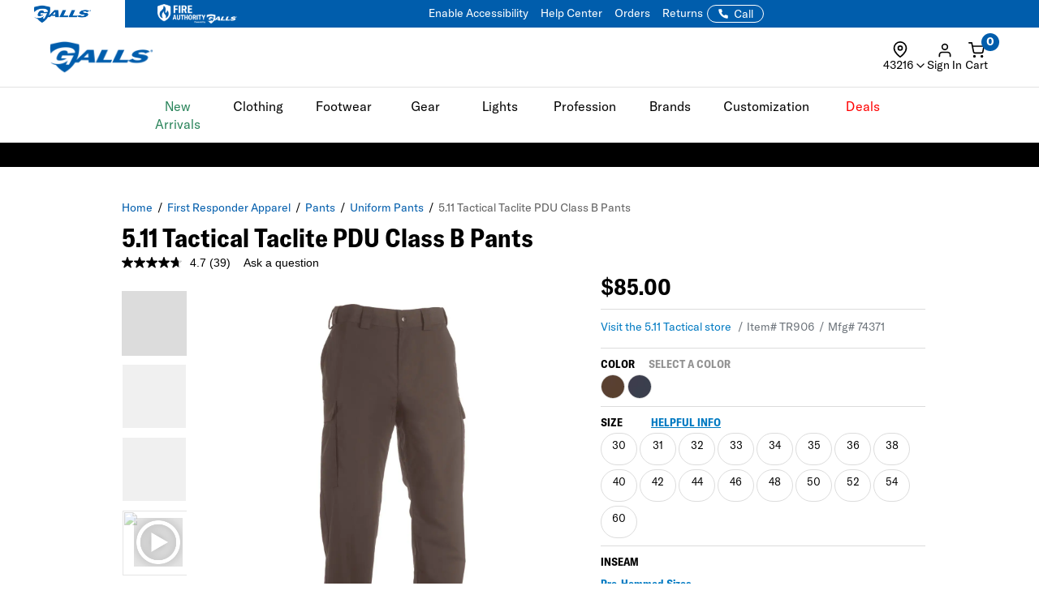

--- FILE ---
content_type: text/html; charset=ISO-8859-1
request_url: https://www.galls.com/5-11-tactical-taclite-pdu-class-b-pant?PMWTNO=000000000002315&PMSRCH=
body_size: 65303
content:
<!DOCTYPE html>
<html lang="en" prefix="og: http://ogp.me/ns#">
<head>

  <meta charset="UTF-8">
  <meta name="viewport" content="width=device-width, initial-scale=1.0">
  <meta http-equiv="X-UA-Compatible" content="ie=edge">

  <link rel="icon" href="/images/favicon.ico">

<!-- 1. PRECONNECT TO ESSENTIAL THIRD-PARTY RESOURCES -->
  <link rel="preconnect" href="https://fonts.googleapis.com" crossorigin />
  <link rel="preconnect" href="https://fonts.gstatic.com" crossorigin />
  <link rel="preconnect" href="https://cdnjs.cloudflare.com" crossorigin />
  <link rel="preconnect" href="https://applepay.cdn-apple.com" crossorigin />

<!-- 2. PRELOAD CRITICAL RESOURCES -->
  <!-- Preload GT America -->
  <link rel="preload" as="font" type="font/woff2" crossorigin href="/css/assets2024/fonts/gt-america/GT-America-Standard-Bold.woff2" />
  <link rel="preload" as="font" type="font/woff2" crossorigin href="/css/assets2024/fonts/gt-america/GT-America-Standard-Bold-Italic.woff2" />
  <link rel="preload" as="font" type="font/woff2" crossorigin href="/css/assets2024/fonts/gt-america/GT-America-Standard-Light.woff2" />
  <link rel="preload" as="font" type="font/woff2" crossorigin href="/css/assets2024/fonts/gt-america/GT-America-Standard-Regular.woff2" />
  <link rel="preload" as="font" type="font/woff2" crossorigin href="/css/assets2024/fonts/gt-america/GT-America-Standard-Regular-Italic.woff2" />

  <link rel="preload" as="font" type="font/woff2" crossorigin href="/css/assets2024/fonts/gt-america/GT-America-Condensed-Bold.woff2" />

  <!-- Preloading critical stylesheets to speed up rendering -->
  <link rel="preload" href="/css/vendor.css?ts=000000020250542" as="style"/>
  <link rel="preload" href="/css/main.css?ts=000000020250542" as="style"/>
  <link rel="preload" href="/css/galls/main.css?ts=000000020250542" as="style"/>
  <link rel="preload" href="/css/galls/custom.css?ts=000000020250542" as="style"/>   
  <link rel="preload" href="/css/assets/slick.css" as="style"/>
  <link rel="preload" href="/css/assets/slick-theme.css" as="style"/>
  <link rel="preload" href="/css/assets/slider-styles.css" as="style"/>
  <link rel="preload" href="/css/sam-styles.css?v=?ts=000000020250542" as="style"/>

  <!-- Preloading critical JavaScript files to improve load time -->
  <link rel="preload" href="/js/jqueryv3.2.1.js?ts=000000020250542" as="script" />
  <link rel="preload" href="/js/owl.carousel.min.js" as="script" />
  <link rel="preload" href="/js/main.js?ts=000000020250542" as="script" />

<!-- 3. LINK TO STYLESHEETS -->
  <link type="text/css" rel="stylesheet" href="/assets/css/global.css?ts=000000020250542" />
  <link type="text/css" rel="stylesheet" href="/css/assets2024/fonts/gt-america/gt-america-fonts.css?ts=000000020250542" />
  <!-- Linking local stylesheets -->
  <link type="text/css" rel="stylesheet" href="/css/vendor.css?ts=000000020250542" />
  <link type="text/css" rel="stylesheet" href="/css/main.css?ts=000000020250542" />
  <link type="text/css" rel="stylesheet" href="/css/galls/main.css?ts=000000020250542" />
  <link type="text/css" rel="stylesheet" href="/css/galls/custom.css?ts=000000020250542" />   
  <link type="text/css" rel="stylesheet" href="/css/assets/slick.css" />
  <link type="text/css" rel="stylesheet" href="/css/assets/slick-theme.css" />
  <link type="text/css" rel="stylesheet" href="/css/assets/slider-styles.css" />
  <link type="text/css" rel="stylesheet" href="/css/sam-styles.css?v=?ts=000000020250542" />

  <!-- Varify.io code for Galls Prod-->
  <script type="87e2b40df5259186336652b9-text/javascript">
    window.varify = window.varify || {};
    window.varify.iid = 1743;
  </script>
  <script src="https://app.varify.io/varify.js" type="87e2b40df5259186336652b9-text/javascript"></script>

  <!-- BazaarVoice JS Snippet -->
  <script async src="https://apps.bazaarvoice.com/deployments/galls/main_site/production/en_US/bv.js" type="87e2b40df5259186336652b9-text/javascript"></script>

  <!-- Bluecore JS snippet -->
  <script type="87e2b40df5259186336652b9-text/javascript"> var triggermail=triggermail||[];triggermail.load=function(a){ var b=document.createElement("script");b.type="text/javascript"; b.async=!0;b.src="https://api.bluecore.com/triggermail.js/"+a+".js"; a=document.getElementsByTagName("script")[0];a.parentNode.insertBefore(b,a)}; triggermail.load("galls");window.triggermail=triggermail; </script>

  <!-- Include JavaScript Files -->
  <script type="87e2b40df5259186336652b9-text/javascript" src="/js/jqueryv3.2.1.js?ts=000000020250542"></script>  

  <!-- Global JS -->
<script data-cfasync="false" src="/assets/js/global.js?v=11" type="text/javascript" charset="utf-8"></script>

<!-- Algolia Core -->
<script src="https://cdn.jsdelivr.net/npm/algoliasearch@4.24.0/dist/algoliasearch-lite.umd.js" type="87e2b40df5259186336652b9-text/javascript"></script>
<script src="https://cdn.jsdelivr.net/npm/instantsearch.js@4.77.1/dist/instantsearch.production.min.js" type="87e2b40df5259186336652b9-text/javascript"></script>
<script src="https://cdn.jsdelivr.net/npm/@algolia/autocomplete-js@1.18.0/dist/umd/index.production.js" crossorigin="anonymous" type="87e2b40df5259186336652b9-text/javascript"></script>
<script src="https://cdn.jsdelivr.net/npm/@algolia/autocomplete-plugin-query-suggestions@1.8.0/dist/umd/index.production.js" crossorigin="anonymous" type="87e2b40df5259186336652b9-text/javascript"></script>
<script src="https://cdn.jsdelivr.net/npm/@algolia/autocomplete-plugin-recent-searches@1.18.0/dist/umd/index.production.js" integrity="sha256-wuHAV2PFleGxZJP0z7SBR37XYeLwiNPkGXAW3WFf9YM=" crossorigin="anonymous" type="87e2b40df5259186336652b9-text/javascript"></script>
<link rel="stylesheet" href="https://cdn.jsdelivr.net/npm/@algolia/autocomplete-theme-classic" />
<link rel="stylesheet" href="https://cdn.jsdelivr.net/npm/instantsearch.css@8.5.1/themes/satellite-min.css" integrity="sha256-woeV7a4SRDsjDc395qjBJ4+ZhDdFn8AqswN1rlTO64E=" crossorigin="anonymous">
<script type="87e2b40df5259186336652b9-text/javascript" charset="utf-8" src="/assets/algolia/algolia_global.js?v=16"></script>
<script type="87e2b40df5259186336652b9-text/javascript" charset="utf-8" src="/assets/algolia/algolia_search.js?v=16"></script>
<link type="text/css" rel="stylesheet" href="/assets/algolia/algolia_search.css?v=28" />
<link type="text/css" rel="stylesheet" href="/assets/algolia/plp/algolia_plp.css?v=12" />
<link type="text/css" rel="stylesheet" href="/assets/algolia/recommend/algolia_recommend.css?v=0.0.3" />
<link type="text/css" rel="stylesheet" href="/assets/common/components/slide-up-drawer/slide-up-drawer.css?v=0.0.28" />
<link type="text/css" rel="stylesheet" href="/assets/fulfillment/availability/stock-status.css?v=0.0.25" />

<script data-cfasync="false" src="https://sdk.optimove.net/websdk/?tenant_id=1077&tenant_token=3f77918684994b349144ad9d2bbac5be"></script>

<script data-cfasync="false" src="/css/gtsamheader_js.js?v=72" type="text/javascript" charset="utf-8"></script>

<link rel="stylesheet" href="https://cdnjs.cloudflare.com/ajax/libs/font-awesome/6.4.0/css/all.min.css" />
<link rel="preconnect" href="https://fonts.googleapis.com">
<link rel="preconnect" href="https://fonts.gstatic.com" crossorigin>
<link href="https://fonts.googleapis.com/css2?family=Nothing+You+Could+Do&display=swap" rel="stylesheet">

<link type="text/css" rel="stylesheet" href="/css/assets2024/ds-base.css?v=51" />
<link type="text/css" rel="stylesheet" href="/css/assets2024/brands/ds-galls.css?v=34" />
<link type="text/css" rel="stylesheet" href="/css/assets2024/ds-main.css?v=83" />

<script defer src="/cdnjs.cloudflare.com/ajax/libs/jquery.inputmask/5.0.8/jquery.inputmask.min.js?cf_hash=4b6fa33e2ceae104562ed4ff46367879fd75ec9f" type="87e2b40df5259186336652b9-text/javascript"></script>
<script data-cfasync="false" defer src='/css/assets2024/libraries/hoverintent.min.js?v=1.0'></script>

<link rel="stylesheet" href="/assets/css/components/header-announcement-bar.css?v=0.0.3" />
<!-- header signin -->
<link rel="stylesheet" href="/assets/sign-in/signin.css?v=1.0.21" />
<script data-cfasync="false" defer src="/assets/sign-in/signin-utils.js?v=1.0.27"></script>

<!-- location tracker -->
<link rel="stylesheet"  href="/assets/location-tracker/user-location.css?v=1" />
<script data-cfasync="false" defer src="/assets/location-tracker/user-location.js?v=43"></script>
<!-- Shipping Restriction based on state -->
<script defer src="/assets/location-tracker/shipping-restriction.js?v=1.0.10" type="87e2b40df5259186336652b9-text/javascript" charset="utf-8"></script>

<!--Cart page-->
<link rel="stylesheet" href="/assets/css/components/cart.css?v=0.0.1" />

<link type="text/css" rel="stylesheet" href="/css/assets2024/components/marketing-tech/bazaar-voice/bazaar-voice.css?v=9" />
<script src="/css/assets2024/components/marketing-tech/bazaar-voice/bazaar-voice.js?v=4" type="87e2b40df5259186336652b9-text/javascript" charset="utf-8"></script>

<link type="text/css" rel="stylesheet" href="/css/rizeen/gtrizeenheader_css.css?v=17" />

<link type="text/css" rel="stylesheet" href="/css/gtsamheader_css.css?v=273" />
<link type="text/css" rel="stylesheet" href="/css/sam_gcu/gcu_styles.css?v=99" />

<link type="text/css" rel="stylesheet" href="/css/julie/gtjulie.css?v=45" />
<script src="/css/julie/gtjulieheader.js?v=44" type="87e2b40df5259186336652b9-text/javascript" charset="utf-8"></script>

<link type="text/css" rel="stylesheet" href="/css/sam_gcu/gcu_drawer.css?v=3" />

<link type="text/css" rel="stylesheet" href="/css/blog_assets/blog.css?v=11" />
<script src="/css/blog_assets/blog.js?v=11" type="87e2b40df5259186336652b9-text/javascript" charset="utf-8"></script>
<link type="text/css" rel="stylesheet" href="/css/gtsebastianheader.css?v=0.9" />
<script src="/css/gtsebastianheader.js?v=0.1" type="87e2b40df5259186336652b9-text/javascript" charset="utf-8"></script>


<!--Attentive Enhanced Tag-->
<script async type="87e2b40df5259186336652b9-text/javascript" src="https://zgmaq.galls.com/providers/atLabel/load" onError="var fallbackScript = document.createElement('script'); fallbackScript.src='/cdn.attn.tv/galls/dtag.js?cf_hash=f85941218e82c95d6f674079c83bb9de10e8f9fd'; document.head.appendChild(fallbackScript);"></script>



<!--BROSSAM-->
<!-- Google Tag Manager -->
<script type="87e2b40df5259186336652b9-text/javascript">(function(w,d,s,l,i){w[l]=w[l]||[];w[l].push({'gtm.start':
new Date().getTime(),event:'gtm.js'});var f=d.getElementsByTagName(s)[0],
j=d.createElement(s),dl=l!='dataLayer'?'&l='+l:'';j.async=true;j.src=
'https://www.googletagmanager.com/gtm.js?id='+i+dl;f.parentNode.insertBefore(j,f);
})(window,document,'script','dataLayer','GTM-WXQDSFH');</script>
<!-- End Google Tag Manager -->
<script type="87e2b40df5259186336652b9-text/javascript">
window.dataLayer = window.dataLayer || [];
window.dataLayer.push({
  event: "page_load",
  user: {
       user_id : undefined//
  }
});
</script>
<script type="87e2b40df5259186336652b9-text/javascript">
  dataLayer.push({
    'sam_user_email': '',
    'sam_user_fname': '',
    'sam_user_lname': '',
    'sam_cart_items': ''
  });
</script>

 <script type="87e2b40df5259186336652b9-text/javascript">
	window.cartid = '';
 </script>
  
<!-- Google GA4 -->
<!--<script defer src="/www.googletagmanager.com/gtag/js?id=G-Q3N0HKDYY5&cf_hash=8f9ab65136f4e2c16aa3600bf5caeb59485fbae0"></script>
<script>
          window.dataLayer = window.dataLayer || [];
          function gtag(){dataLayer.push(arguments);}
          gtag('js', new Date());

          gtag('config', 'G-Q3N0HKDYY5' );
        </script>-->
<!-- End Google GA4 -->



<!-- Google Website Optimizer Tracking Script -->
<script type="87e2b40df5259186336652b9-text/javascript">
  (function(i,s,o,g,r,a,m){i['GoogleAnalyticsObject']=r;i[r]=i[r]||function(){
  (i[r].q=i[r].q||[]).push(arguments)},i[r].l=1*new Date();a=s.createElement(o),
  m=s.getElementsByTagName(o)[0];a.async=1;a.src=g;m.parentNode.insertBefore(a,m)
  })(window,document,'script','//www.google-analytics.com/analytics.js','ga');

  ga('create', 'UA-841988-1', 'auto');
  ga('require', 'displayfeatures');
  ga('send', 'pageview');

</script>
<!-- End includes for tracking scripts -->


<title>5.11 Tactical Taclite PDU Class B Pants | Cargo Pants</title><!-- -->
<meta name="description" content="Perfect for all-day wear, the 5.11 Tactical PDU Cargo Class B Pants delivers high performance in harsh, hot weather conditions. Shop for 5.11 pants & more here."><!-- -->
<meta name="keywords" content="cargo pants, tactical pants, lightweight pants, 5.11 pants"><!-- -->
<link rel="canonical" href="https://www.galls.com/5-11-tactical-taclite-pdu-class-b-pant"><!-- -->

<meta property="og:locale" content="en_US" />
<meta property="og:title" content="5.11 Tactical Taclite PDU Class B Pants | Cargo Pants" />
<meta property="og:description" content="Perfect for all-day wear, the 5.11 Tactical PDU Cargo Class B Pants delivers high performance in harsh, hot weather conditions. Shop for 5.11 pants & more here." />
<meta property="og:url" content="https://www.galls.com/5-11-tactical-taclite-pdu-class-b-pant" />
<meta property="og:image" content="https://www.galls.com/photos/styles/TR906_BRN_1500_1.JPG" />
<!-- End Page Specific Header Tags -->
  


<script type="87e2b40df5259186336652b9-text/javascript">
try{
FS.identify('', {
  displayName: ' ',
  email: '',
  reviewsWritten_int: 14,
});
} catch(err){}
</script>

<script type="87e2b40df5259186336652b9-text/javascript">(function(w,d,t,r,u){var f,n,i;w[u]=w[u]||[],f=function(){var o={ti:"4017988"};o.q=w[u],w[u]=new UET(o),w[u].push("pageLoad")},n=d.createElement(t),n.src=r,n.async=1,n.onload=n.onreadystatechange=function(){var s=this.readyState;s&&s!=="loaded"&&s!=="complete"||(f(),n.onload=n.onreadystatechange=null)},i=d.getElementsByTagName(t)[0],i.parentNode.insertBefore(n,i)})(window,document,"script","//bat.bing.com/bat.js","uetq");</script>

<!--Usability-->
<script src="/a40.usablenet.com/pt/c/galls/cookiestorestart?cf_hash=e0cb29c87fc550f7a53afc727dffd12f6051211e" async type="87e2b40df5259186336652b9-text/javascript"></script>

</head>
<body class="site_Galls">     

<!--BROSSAM-->
<!-- Google Tag Manager (noscript) -->
<noscript><iframe src="https://www.googletagmanager.com/ns.html?id=GTM-WXQDSFH"
height="0" width="0" style="display:none;visibility:hidden"></iframe></noscript>
<!-- End Google Tag Manager (noscript) -->


  <!-- begin HEADER -->

  <span id="samDL_UserEmail" style="display: none;"></span>
  <span id="samDL_UserFName" style="display: none;"></span>
  <span id="samDL_UserLName" style="display: none;"></span>

  <span id="mobileHeader"><span class="fl-r"></span></span>
  <div id="samTopInfoBarDiv"></div>
  <header class="header desktop-header" id="samNewHeader">
  <input type="hidden" name="SVSCCD" value="92350001">

    <!--Header Text for Mobile Only-->
    <div class="b5-active">
    <div class="header-text" id="samNewHeader_HeaderTextDiv">
        <div class="d-flex align-items-center justify-content-between w-100" style="padding-right: 12px;">
    
          <div>
            <div class="website-tabs__container d-flex align-items-center">
              <!-- Galls -->
              <a href="https://www.galls.com" target="_blank" rel="noopener noreferrer" aria-label="Galls (opens in a new tab)"
                class="website-tabs__link d-block h-100">
                <img src="https://www.galls.com/images/logos/logo-tran.png" class="header__logo-image-galls" alt="Galls">
              </a>
              <!-- Fire Authority -->
              <a href="https://fireauthority.com/" class="website-tabs__link d-block h-100" target="_blank">
                <img class="header__logo-image-fire"
                  src="/photos/gar/images/logos/fire-authority-power-by-white.png"
                  alt="Fire Authority" title="Fire Authority">
              </a>
          </div>
    
          </div>
          <div>
            <a id="samEnableAccessibilityMobile" href="#" class="UsableNetAssistive text-nowrap" onclick="if (!window.__cfRLUnblockHandlers) return false; return enableUsableNetAssistive()" data-cf-modified-87e2b40df5259186336652b9-="">Enable Accessibility</a>
          </div>
        </div>
      </div>
    </div>

    <!--Top Navigation-->
    <nav class="samTopNavBar">
      <span style="display: none;" id="samSRCEMSG"><a href="/boots">Boots for any weather</a></span>  
      <div class="container b5-active" style="padding-left: 0;">
        <div class="d-flex justify-content-between align-items-center">
        <!--RIGHT-->
        <div id="samNavBarRight">
          <a tabindex="1" id="samEnableAccessibility" href="#" class="UsableNetAssistive" onclick="if (!window.__cfRLUnblockHandlers) return false; return enableUsableNetAssistive()" data-cf-modified-87e2b40df5259186336652b9-="">Enable Accessibility</a>
          <a tabindex="2" href="https://www.galls.com/order-status">Orders</a>
          <a tabindex="3" href="https://www.galls.com/pages/returns-center">Returns</a>
          <a tabindex="4" href="https://www.galls.com/pages/help-center">Help Center</a>
          <a tabindex="5" href="https://www.galls.com/pages/stores">Find a Store</a>
          <a tabindex="6" href="https://www.galls.com/pages/resource-center">Agencies</a>
          <a tabindex="7" href="tel:844.464.2557"><img src="/images/icons/feathericons_white/phone.svg" id="samSVGImgPhone"></a>

          <!--New Header-->
          <a tabindex="8" href="tel:844.464.2557" class="samSVGImagePhone_White" style="display: none;">
            <svg class="samFeatherIcon">
              <use href="/images/icons/feather-sprite.svg#phone" />
            </svg>
            <span>Call</span>
          </a>
          <!--end-->

        </div>
        <!--LEFT- Tabs to Fire Authority -->
        <div class="b5-active">
          <div class="website-tabs__container d-flex align-items-center">
            <!-- Galls -->
            <a href="https://www.galls.com" target="_blank" rel="noopener noreferrer" aria-label="Galls (opens in a new tab)" class="website-tabs__link d-block h-100">
                <img src="https://www.galls.com/images/logos/logo-tran.png" class="header__logo-image-galls" alt="Galls">
            </a>
            <!-- Fire Authority -->
            <a href="https://fireauthority.com/" class="website-tabs__link d-block h-100" target="_blank">
                <img class="header__logo-image-fire" src="/photos/gar/images/logos/fire-authority-power-by-white.png" alt="Fire Authority" title="Fire Authority">
            </a>
            </div>
          </div>
        </div>

      </div>
    </nav>  
   
    <!--Header Top-->
    <div class="header-top" id="samNewHeader_HeaderTopDiv">
      <div class="samHeaderTop_Container container">
        <div class="row samHeaderTop_New" id="samHeaderTop">

          <!--Flex Grid col-xs-12 -->
          <div class="col-xs-12 samHeaderTop_Wrapper">

            <!--Mobile Menu-->
            <div class="samHeaderTop_MobileMenu">
              <span class="icon menu" id="mobile-menu"></span>
            </div>

            <!--Logo-->
            <div class="samHeaderTop_Logo">
              <a href="https://www.galls.com/" class="header-logo" title="">
                <img src="https://www.galls.com/images/logo-w.png" alt="Galls" id="samGallsLogoABTest">
                <img src="https://www.galls.com/images/logos/logo-tran.png" alt="Galls" id="newHeaderLogo" style="display: none;"> <!--New Header-->
              </a>
            </div>

            <!--Search-->
            <div class="search__autofill search__autofill--desktop samHeaderTop_Search" id="headerSearchAutofill">
              <form action="." onsubmit="if (!window.__cfRLUnblockHandlers) return false; getLookAheadL('F');return false;" style="display:" data-cf-modified-87e2b40df5259186336652b9-=""> 
                <a href="javascript:void(0)" onclick="if (!window.__cfRLUnblockHandlers) return false; getLookAheadL('F')" class="SearchLink" data-cf-modified-87e2b40df5259186336652b9-=""></a>
                <input type="text" class="autofill__input autofill__input--desktop" id="header-search" name="header-search" placeholder="Search" autocomplete="off" onfocus="if (!window.__cfRLUnblockHandlers) return false; resetLookAhead();" onkeyup="if (!window.__cfRLUnblockHandlers) return false; getLookAhead(event,'F');" data-cf-modified-87e2b40df5259186336652b9-="" />
                <div class="autofill__popup suggestDropDownF" style="display:none">
                  <div class="autofill__header">
                    Search for &ldquo;<span class="autofill__search-for"></span>&rdquo;
                  </div>
                  <div class="autofill__body suggestDropDownF" id="suggestDropDownF">
                  <!--Suggestions(Full) Ajax Populated-->
                  </div>                
                </div>
              
                <div class="search__autofill--mask"></div>
              </form>
            </div>  

            <!--Search (Algolia)-->
            <div class="al_Search al_Search_TopNav b5-active" id="al_Search_TopNav" style="display: none;">
              
              <!--Searchbox-->
              <div id="al_Search_Autocomplete">
                <!--Close Button-->
                <span id="al_Search_TopNav_CloseBtn" style="display: none;">
                  <svg class="samFeatherIcon">
                    <use href="/images/icons/feather-sprite.svg#x" />
                  </svg>
                </span>
              </div>

              <!--Result Wrapper-->
              <form id="al_SA_Wrapper_Form"> 
                <div class="al_SA_Wrapper" style="display: none;">
                  <div class="container">
                    <div class="row">
                      <div class="col-xs-12 col-md-2 al_SA_Left">
                        <!--No Results-->
                        <div class="al_SA_No_Results_Wrapper" style="display: none;">
                          <div class="al_SA_Heading al_SA_Heading_NoResults h6">No Results Found</div>
                          <div id="al_SA_NoResults"></div>
                        </div>
  
                        <!--Suggestions-->
                        <div class="al_SA_Suggestions_Wrapper" style="display: none;">
                          <div class="al_SA_Heading al_SA_Heading_Suggestions h6">Suggestions</div>
                          <div id="al_SA_Suggestions"></div>
                        </div>
                        
                        <!--Recents-->
                        <div class="al_SA_Recents_Wrapper" style="display: none;">
                          <div class="al_SA_Heading al_SA_Heading_Recents h6">Recent Searches</div>
                          <div id="al_SA_Recents"></div>
                        </div>
                      </div>
                      <div class="col-xs-12 col-md-10 al_SA_Right">
                        <div class="al_SA_Heading al_SA_Heading_Hits h6">Top Results</div>
                        <div id="al_SA_ViewAll" style="display: none;"></div>
                        <div class="hit-container" id="al_SA_Hits"></div>
                      </div>
                      <div class="col-xs-12 al_SA_Trending_Wrapper al_SA_FW" style="display: none;">
                        <div class="al_SA_Heading al_SA_Heading_Trending h6">Trending Searches</div>
                        <div id="al_SA_Trending"></div>
                      </div>
                    </div>
                  </div>
                </div>
              </form>
              <div class="search__autofill--mask"></div> <!--Overlay-->
            </div> 
            <!--END--> 

            <!-- Location Tracker -->
            <div class="location-tracker-container-desktop b5-active" data-target="locationTrackerTrigger" role="region" aria-label="Location tracker">
              <div class="position-relative">
                <div class="d-flex flex-column align-items-center" role="button" tabindex="0" aria-haspopup="dialog" aria-expanded="false" aria-controls="locationTrackerPopup">
                  <svg class="feather-icon" style="width: 20px;height: 20px;margin-right: 12px;" aria-hidden="true">
                    <use href="/images/icons/feather-sprite.svg#map-pin"></use>
                  </svg>
                  <!-- Zip code -->
                  <div class="location-tracker-display d-flex align-items-center justify-content-end">
                    <span class="location-tracker-text rajdhani fs-14 text-nowrap" data-target="locationTrackerText">Set My Zip</span>
                    <svg class="feather-icon" style="width: 16px;height: 16px;" aria-hidden="true">
                      <use href="/images/icons/feather-sprite.svg#chevron-down"></use>
                    </svg>
                  </div>
                </div>

                <!-- Zip code Input -->
                <div class="location-tracker-popup position-absolute p-12 rounded-md shadow bg-light border" data-target="locationTrackerPopup" id="locationTrackerPopup" role="dialog" aria-modal="true" aria-labelledby="locationTrackerHeading" style="display: none;">
                  <div class="d-flex flex-column gap-12">
                    <!-- Title -->
                    <div class="d-flex justify-content-between gap-6">
                      <div class="d-flex flex-column">
                        <span id="locationTrackerHeading" class="fs-6 fw-bold text-normal roboto">My location</span>
                        <p class="location-tracker-state-message roboto text-muted" data-target="locationTrackerLocationMsg" id="locationTrackerHelp">Enter a zip to set your location</p>
                      </div>
                      <div class="location-tracker-close pointer" data-target="locationTrackerClosePopup" role="button" tabindex="0" aria-label="Close location tracker">
                        <svg class="feather-icon" style="width: 20px;height: 20px;" aria-hidden="true">
                          <use href="/images/icons/feather-sprite.svg#x"></use>
                        </svg>
                      </div>
                    </div>

                    <!-- Input -->
                    <div>
                      <div class="location-tracker-input-container d-flex rounded overflow-hidden align-items-center">
                        <div class="position-relative w-100">
                          <input type="text" class="form-control border-0 shadow-none w-100" placeholder="Enter zip code" aria-label="Enter zip code">
                          <div class="location-tracker-err-icon position-absolute" style="display:none" data-target="locationTrackerErrorIcon">
                            <svg class="feather-icon" style="width: 20px; height: 18px;" aria-hidden="true">
                              <use href="/images/icons/feather-sprite.svg#alert-triangle"></use>
                            </svg>
                          </div>
                        </div>
                        <button class="btn btn-tertiary" aria-label="Save zip code">
                          <p class="fs-6 text-capitalize fw-regular">Save</p>
                        </button>
                      </div>
                      <p class="location-tracker-error-message roboto pt-2" style="visibility: hidden;" data-target="locationTrackerErrorMsg" aria-live="polite"></p>
                    </div>
                    <!-- Keyword Pages -->
                    <div class="location-tracker-keyword-pages" data-target="locationTrackerKeywordPages" style="display: none;">
                      <div class="d-flex flex-column"><!-- AJAX --></div>
              </div>
            </div>

                </div>

                    </div>
                  </div>

            <!-- Sign In / Account -->
            <div class="header-sign-in__container b5-active" data-target="headerSignInContainer" data-user-email="" data-user-fname="" data-user-lname="">
              <!-- Sign In/Account Div -->
              <span class="hidden" id="loggedIn"></span>  <!--USE THIS TO CHECK LOGIN STATUS-->
              <span data-user-gcu class="d-none"></span> <!--USE THIS TO CHECK GCU EXISTENCE -->

              <div class="position-relative">
              <!--SignIn Icon Div-->
                <div class="dropdown-toggle pointer" aria-expanded="false" aria-haspopup="true" title="Sign In" tabindex="0" data-header-signin="signinButton" >
  
                  <div class="d-flex flex-column align-items-center">
                    <svg class="feather-icon" style="width: 20px; height: 20px;">
                      <use href="/images/icons/feather-sprite.svg#user"></use>
                  </svg>
                    <div class="header-sign-in__icon-text fs-14 text-nowrap" data-header-signin="signinText">Sign In</div>
                </div>
              </div>
    
              </div>
            </div>


            <!--Search Icon PDP Only-->
            <div class="samHeaderTop_SearchIconPDP" style="display: none;">
              <a href="#" id="mobileSearchIcon"><span class="icon search"></span></a>
            </div>
              
            

            <!--Cart Div-->
            <div class="samHeaderTop_Cart">
              <a onclick="if (!window.__cfRLUnblockHandlers) return false; samCD_ShowCD()" class="samCD_ABTest_CDVersion" data-cf-modified-87e2b40df5259186336652b9-="">
                <img src="/images/icons/feathericons_white/shopping-cart.svg" id="samSVGImgCart">
                <span class="cart--total">0</span>
              </a>

              <!--Mobile Right-aligned Icons-->
              <div class="b5-active">
                <div class="d-flex gap-12">
                  <!-- Mobile Sign In icon -->                
                  <div class="d-lg-none mobile-signin-icon">
                    <div class="position-relative">
                      <!--SignIn Icon Div-->
                      <div class="dropdown-toggle pointer" aria-expanded="false" aria-haspopup="true" title="Sign In" tabindex="0" data-header-signin="signinButton">
                    
                        <div class="d-flex flex-column align-items-center">
                          <svg class="feather-icon" style="width: 20px; height: 20px;">
                        <use href="/images/icons/feather-sprite.svg#user"></use>
                      </svg>
                        </div>
                      </div>
                    
                    </div>
                  </div>

                  <!-- Mobile cart icon -->
                  <div onclick="if (!window.__cfRLUnblockHandlers) return false; samCD_ShowCD()" class="samGlob_DP_Flex cart-wrapper b5-active" style="display: none;" data-cf-modified-87e2b40df5259186336652b9-="">
                    <svg class="samFeatherIcon">
                      <use href="/images/icons/feather-sprite.svg#shopping-cart" />
                    </svg>
                    <span class="cart--total">0</span>
                    <div>Cart</div>
                  </div>

                </div>
              </div>
              <!--end-->

            </div>
              
          </div>

        </div>
      </div>
    </div>

    <!--Searchbox for Mobile Only-->
    <div class="search__preview" id="mobilesearchDiv" >
      <a href="#" id="mobileSearchButton" class="search__preview--link" ></a>
      <form id="" name="" method="get" action="" >                
        <input type="text" class="search__preview--input" placeholder="Search..." autocomplete="off" id="header-search-mobile" />
        <a href="#"  class="search__preview--icon">GO</a>
      </form>
    </div>
    
       
    <style>.topMenuLinks{color:inherit;} .topMenuLinks:hover{color:inherit;}</style>
    <div class="header-nav">
      <div class="container">
        <div class="row">
          <div class="col-sm-12">
            <ul class="main-nav" id="navigation">
<li id="F000000000000196" class="menuf" data-href="div000000000000196" onmouseover="if (!window.__cfRLUnblockHandlers) return false; getMenu('000000000000196');" onfocus="if (!window.__cfRLUnblockHandlers) return false; getMenu('000000000000196');" data-cf-modified-87e2b40df5259186336652b9-=""><span style='color: #29845A'>New Arrivals</span></li>
<li id="F000000000000152" class="menuf" data-href="div000000000000152" onmouseover="if (!window.__cfRLUnblockHandlers) return false; getMenu('000000000000152');" onfocus="if (!window.__cfRLUnblockHandlers) return false; getMenu('000000000000152');" data-cf-modified-87e2b40df5259186336652b9-="">Clothing</li>
<li id="F000000000000153" class="menuf" data-href="div000000000000153" onmouseover="if (!window.__cfRLUnblockHandlers) return false; getMenu('000000000000153');" onfocus="if (!window.__cfRLUnblockHandlers) return false; getMenu('000000000000153');" data-cf-modified-87e2b40df5259186336652b9-="">Footwear</li>
<li id="F000000000000138" class="menuf" data-href="div000000000000138" onmouseover="if (!window.__cfRLUnblockHandlers) return false; getMenu('000000000000138');" onfocus="if (!window.__cfRLUnblockHandlers) return false; getMenu('000000000000138');" data-cf-modified-87e2b40df5259186336652b9-="">Gear</li>
<li id="F000000000000176" class="menuf" data-href="div000000000000176" onmouseover="if (!window.__cfRLUnblockHandlers) return false; getMenu('000000000000176');" onfocus="if (!window.__cfRLUnblockHandlers) return false; getMenu('000000000000176');" data-cf-modified-87e2b40df5259186336652b9-="">Lights</li>
<li id="F000000000000137" class="menuf" data-href="div000000000000137" onmouseover="if (!window.__cfRLUnblockHandlers) return false; getMenu('000000000000137');" onfocus="if (!window.__cfRLUnblockHandlers) return false; getMenu('000000000000137');" data-cf-modified-87e2b40df5259186336652b9-="">Profession</li>
<li id="F000000000000140" class="menuf" data-href="div000000000000140" onmouseover="if (!window.__cfRLUnblockHandlers) return false; getMenu('000000000000140');" onfocus="if (!window.__cfRLUnblockHandlers) return false; getMenu('000000000000140');" data-cf-modified-87e2b40df5259186336652b9-="">Brands</li>
<li id="F000000000000194" class="menuf" data-href="div000000000000194" onmouseover="if (!window.__cfRLUnblockHandlers) return false; getMenu('000000000000194');" onfocus="if (!window.__cfRLUnblockHandlers) return false; getMenu('000000000000194');" data-cf-modified-87e2b40df5259186336652b9-="">Customization</li>
<li id="F000000000000142" class="menuf" data-href="div000000000000142" onmouseover="if (!window.__cfRLUnblockHandlers) return false; getMenu('000000000000142');" onfocus="if (!window.__cfRLUnblockHandlers) return false; getMenu('000000000000142');" data-cf-modified-87e2b40df5259186336652b9-=""><span id='deal--nav' style='color: red'>Deals</span></li>
            </ul>
          </div>
        </div>
         <div class="sub-nav" id="navigation-dropdown">
 <div class="container sub-nav-category" id="div000000000000196"></div>
 <div class="container sub-nav-category" id="div000000000000152"></div>
 <div class="container sub-nav-category" id="div000000000000153"></div>
 <div class="container sub-nav-category" id="div000000000000138"></div>
 <div class="container sub-nav-category" id="div000000000000176"></div>
 <div class="container sub-nav-category" id="div000000000000137"></div>
 <div class="container sub-nav-category" id="div000000000000140"></div>
 <div class="container sub-nav-category" id="div000000000000194"></div>
 <div class="container sub-nav-category" id="div000000000000142"></div>
        </div>
      </div>
    </div>
<!--Full Menu-->

    <!--New Header-->
    <div id="samFW_PromoBanner" style="display: none;">
      <div id="samPromoBanner" class="samGlob_DP_Flex b5-active"></div>
    </div>
    <!--END-->
  
  </header>  
  


  <!--Mobile Search Popup-->
  <div class="search__autofill search__autofill--mobile" id="mobileSearchAutofill">
    <form id="mobilesearch" name="mobilesearch" method="get" action="/CGBCMENU" onsubmit="if (!window.__cfRLUnblockHandlers) return false; getLookAheadL('M');return false;" style="display:" data-cf-modified-87e2b40df5259186336652b9-="">
      <div class="autofill__mobile-header">
      
        
          <input type="hidden" name="SIACTN" value="SEARCH">                 
          <input type="text" class="autofill__input autofill__input--mobile" autocomplete="off" id="mobile-header-search" name="header-search" placeholder="Search..." autocomplete="off" onfocus="if (!window.__cfRLUnblockHandlers) return false; resetLookAhead();" onkeyup="if (!window.__cfRLUnblockHandlers) return false; getLookAhead(event,'M');" data-cf-modified-87e2b40df5259186336652b9-="" />
        
        <svg class="icon close--black autofill__mobile--close" id="closeMobileSearch"><use xlink:href="https://www.galls.com/images/sprite.svg#close--black"></use></svg>
        <a href="javascript:void(0)" onclick="if (!window.__cfRLUnblockHandlers) return false; getLookAheadL('M')" class="SearchLinkM2" data-cf-modified-87e2b40df5259186336652b9-="">GO</a>
      </div>
    </form>
    
    <div class="autofill__popup suggestDropDownM" style="display:none" >
        <div class="autofill__header">
          Search for &ldquo;<span class="autofill__search-for"></span>&rdquo;
        </div>
        <div class="autofill__body" id="suggestDropDownM">
        <!--Mobile Suggestion Ajax-->
        </div>
    </div>
  </div>


  <!--Mobile Navigation-->
  <div class="mobile-nav sidebar" id="mobile-sidebar">
    <div class="inner">
      <div class="header">
        <ul class="micon-nav">

          <li>
            <a href="https://www.galls.com/order-status">
              <svg class="samFeatherIcon samFeatherIcon_Nav_Orders">
                <use href="/images/icons/feather-sprite.svg#package" />
              </svg>
              <div>Orders</div>
            </a>
          </li>

          <li>
            <a href="https://www.galls.com/pages/returns-center">
              <svg class="samFeatherIcon samFeatherIcon_Nav_Returns">
                <use href="/images/icons/feather-sprite.svg#rotate-cw" />
              </svg>
              <div>Returns</div>
            </a>
          </li>

          <li>
            <a href="/pages/help-center">
              <svg class="samFeatherIcon samFeatherIcon_SmartPhone_Mobile">
                <use href="/images/icons/feather-sprite.svg#help-circle" />
              </svg>
              <div>Help</div>
            </a>
          </li>

          <li>
            <!-- Location Tracker -->
            <div class="location-tracker-container-mobile b5-active" data-target="locationTrackerTrigger" role="region" aria-label="Location tracker">
              <div class="position-relative">
                <div class="d-flex flex-column align-items-center gap-6"
                    role="button"
                    tabindex="0"
                    aria-haspopup="dialog"
                    aria-expanded="false"
                    aria-controls="locationTrackerPopupMobile"
                    aria-label="Open location tracker popup">
                  <svg class="feather-icon" style="width: 26px; height: 26px;" aria-hidden="true">
                    <use href="/images/icons/feather-sprite.svg#map-pin"></use>
                  </svg>
                  <!-- Zip code -->
                  <div class="location-tracker-display location-tracker-text-mobile d-flex align-items-center justify-content-end">
                    <span class="location-tracker-text rajdhani text-nowrap" data-target="locationTrackerText">Set My Zip</span>
                    <svg class="feather-icon" style="width: 16px;height: 16px;" aria-hidden="true">
                      <use href="/images/icons/feather-sprite.svg#chevron-down"></use>
                    </svg>
                  </div>
                </div>

                <!-- Zip code Input -->
                <div class="location-tracker-popup location-tracker-popup-mobile position-absolute p-20 rounded-md shadow bg-light text-dark text-start border"
                    data-target="locationTrackerPopup"
                    id="locationTrackerPopupMobile"
                    role="dialog"
                    aria-modal="true"
                    aria-labelledby="locationTrackerMobileHeading"
                    style="display: none;">
                  <div class="d-flex flex-column gap-12">
                    <!-- Title -->
                    <div class="d-flex justify-content-between gap-6">
                      <div class="d-flex align-items-center gap-6">
                        <div class="d-flex flex-column">
                          <span id="locationTrackerMobileHeading" class="fs-6 fw-bold text-normal roboto">My location</span>
                          <p class="location-tracker-state-message text-muted roboto"
                            data-target="locationTrackerLocationMsg"
                            id="locationTrackerMobileHelp">
                            Enter a zip to set your location
                          </p>
                        </div>
                      </div>
                      <div class="location-tracker-close pointer"
                          data-target="locationTrackerClosePopup"
                          role="button"
                          tabindex="0"
                          aria-label="Close location tracker popup">
                        <svg class="feather-icon" style="width: 20px;height: 20px;" aria-hidden="true">
                          <use href="/images/icons/feather-sprite.svg#x"></use>
                        </svg>
                      </div>
                    </div>
                  
                    <!-- Input -->
                    <div>
                      <div class="location-tracker-input-container d-flex rounded overflow-hidden align-items-center">
                        <div class="position-relative w-100">
                          <input type="text"
                                class="form-control border-0 shadow-none w-100"
                                placeholder="Enter your ZIP"
                                aria-label="Enter your zip code"
                                aria-describedby="locationTrackerMobileHelp">
                          <div class="location-tracker-err-icon position-absolute"
                              style="display:none"
                              data-target="locationTrackerErrorIcon">
                            <svg class="feather-icon" style="width: 20px; height: 18px;" aria-hidden="true">
                              <use href="/images/icons/feather-sprite.svg#alert-triangle"></use>
                            </svg>
                          </div>
                        </div>
                        <button class="btn btn-tertiary" aria-label="Save entered zip code">
                          <p class="fs-6 text-capitalize fw-regular">Save</p>
                        </button>
                      </div>
                      <p class="location-tracker-error-message roboto pt-2"
                        style="visibility: hidden;"
                        data-target="locationTrackerErrorMsg"
                        aria-live="assertive">
                      </p>
                    </div>

                    <!-- Keyword Pages -->
                    <div data-target="locationTrackerKeywordPages" style="display: none;">
                      <div class="d-flex flex-column"><!-- AJAX --></div>
                  </div>
                  </div>

                </div>
              </div>
            </div>
          </li>

        </ul>
      </div>
      <ul class="subnav">
                <li>
          <a href="#000000000000150L2" class="subnav__l1 collapsed" role="button" data-toggle="collapse" aria-expanded="false" aria-controls="000000000000150L2">Clothing</a>
          <ul class="collapse subnav__l2" id="000000000000150L2">
        <li class="leaf">
            <a class="waitlink" href="javascript:void(0)" href1="/clothing" >View All</a>
</li>         <li>
            <a class="subnav__l2--header" href="javascript:void(0)">Professions</a>
            <ul class="subnav__l3">
            <li class="subnav__l3--header">Professions</li>
        <li class="leaf">
            <a  href="javascript:void(0)" href1="/law-enforcement"  class="waitlink">Law Enforcement</a>
</li>        <li class="leaf">
            <a  href="javascript:void(0)" href1="/security-uniform-gear"  class="waitlink">Security</a>
</li>        <li class="leaf">
            <a  href="javascript:void(0)" href1="/ems-medical-uniform-gear"  class="waitlink">EMS & Medical</a>
</li>        <li class="leaf">
            <a  href="javascript:void(0)" href1="/fire-rescue"  class="waitlink">Fire & Rescue</a>
</li>        <li class="leaf">
            <a  href="javascript:void(0)" href1="military-uniform-gear"  class="waitlink">Military</a>
</li>        <li class="leaf">
            <a  href="javascript:void(0)" href1="/corrections-uniform-gear"  class="waitlink">Corrections</a>
</li></ul></li>         <li>
            <a class="subnav__l2--header" href="javascript:void(0)">Accessories</a>
            <ul class="subnav__l3">
            <li class="subnav__l3--header">Accessories</li>
        <li class="leaf">
            <a  href="javascript:void(0)" href1="/apparel-accessories"  class="waitlink">View All Accessories</a>
</li>        <li class="leaf">
            <a  href="javascript:void(0)" href1="/belts"  class="waitlink">Belts</a>
</li>        <li class="leaf">
            <a  href="javascript:void(0)" href1="/sleeves"  class="waitlink">Compression Sleeves</a>
</li>        <li class="leaf">
            <a  href="javascript:void(0)" href1="/gloves"  class="waitlink">Gloves</a>
</li>        <li class="leaf">
            <a  href="javascript:void(0)" href1="/headwear"  class="waitlink">Headwear</a>
</li>        <li class="leaf">
            <a  href="javascript:void(0)" href1="/performance-apparel"  class="waitlink">Performance (PT) Apparel</a>
</li>        <li class="leaf">
            <a  href="javascript:void(0)" href1="/rings"  class="waitlink">Rings</a>
</li>        <li class="leaf">
            <a  href="javascript:void(0)" href1="/sunglasses"  class="waitlink">Sunglasses</a>
</li>        <li class="leaf">
            <a  href="javascript:void(0)" href1="/undergarments"  class="waitlink">Undergarments</a>
</li>        <li class="leaf">
            <a  href="javascript:void(0)" href1="/watches"  class="waitlink">Watches</a>
</li></ul></li>         <li>
            <a class="subnav__l2--header" href="javascript:void(0)">Badges / Insignia</a>
            <ul class="subnav__l3">
            <li class="subnav__l3--header">Badges / Insignia</li>
        <li class="leaf">
            <a  href="javascript:void(0)" href1="/badges-insignia-customization"  class="waitlink">View All Badges | Insignia</a>
</li>        <li class="leaf">
            <a  href="javascript:void(0)" href1="/badge-wallets-cases"  class="waitlink">Badge Holders | Wallets</a>
</li>        <li class="leaf">
            <a  href="javascript:void(0)" href1="/pages/custombadges"  class="waitlink">Build a Custom Badge</a>
</li>        <li class="leaf">
            <a  href="javascript:void(0)" href1="/emblems-patches"  class="waitlink">Emblems | Patches</a>
</li></ul></li>         <li>
            <a class="subnav__l2--header" href="javascript:void(0)">Outerwear</a>
            <ul class="subnav__l3">
            <li class="subnav__l3--header">Outerwear</li>
        <li class="leaf">
            <a  href="javascript:void(0)" href1="/outerwear"  class="waitlink">View All Outerwear</a>
</li>        <li class="leaf">
            <a  href="javascript:void(0)" href1="/bike-patrol-jackets"  class="waitlink">Bike Patrol Jackets</a>
</li>        <li class="leaf">
            <a  href="javascript:void(0)" href1="/high-visibility-outerwear"  class="waitlink">High Visibility Outerwear</a>
</li>        <li class="leaf">
            <a  href="javascript:void(0)" href1="/hoodies"  class="waitlink">Hoodies</a>
</li>        <li class="leaf">
            <a  href="javascript:void(0)" href1="/jackets"  class="waitlink">Jackets</a>
</li>        <li class="leaf">
            <a  href="javascript:void(0)" href1="/jumpsuits"  class="waitlink">Jumpsuits</a>
</li>        <li class="leaf">
            <a  href="javascript:void(0)" href1="/parkas"  class="waitlink">Parkas</a>
</li>        <li class="leaf">
            <a  href="javascript:void(0)" href1="/pullovers"  class="waitlink">Pullovers | 1/4 Zips</a>
</li>        <li class="leaf">
            <a  href="javascript:void(0)" href1="/rainwear"  class="waitlink">Rainwear</a>
</li>        <li class="leaf">
            <a  href="javascript:void(0)" href1="/sweaters"  class="waitlink">Sweaters</a>
</li>        <li class="leaf">
            <a  href="javascript:void(0)" href1="/vests"  class="waitlink">Vests</a>
</li></ul></li>         <li>
            <a class="subnav__l2--header" href="javascript:void(0)">Pants</a>
            <ul class="subnav__l3">
            <li class="subnav__l3--header">Pants</li>
        <li class="leaf">
            <a  href="javascript:void(0)" href1="/pants"  class="waitlink">View All Pants</a>
</li>        <li class="leaf">
            <a  href="javascript:void(0)" href1="/base-layer-pants"  class="waitlink">Base Layer Pants</a>
</li>        <li class="leaf">
            <a  href="javascript:void(0)" href1="/bike-patrol-pants"  class="waitlink">Bike Patrol Pants</a>
</li>        <li class="leaf">
            <a  href="javascript:void(0)" href1="/combat-pants"  class="waitlink">Combat Pants</a>
</li>        <li class="leaf">
            <a  href="javascript:void(0)" href1="/ems-pants"  class="waitlink">EMS Pants</a>
</li>        <li class="leaf">
            <a  href="javascript:void(0)" href1="/fr-pants"  class="waitlink">Fire Resistant Pants</a>
</li>        <li class="leaf">
            <a  href="javascript:void(0)" href1="/shorts"  class="waitlink">Shorts</a>
</li>        <li class="leaf">
            <a  href="javascript:void(0)" href1="/tactical-jeans"  class="waitlink">Tactical Jeans</a>
</li>        <li class="leaf">
            <a  href="javascript:void(0)" href1="/tactical-pants"  class="waitlink">Tactical Pants</a>
</li>        <li class="leaf">
            <a  href="javascript:void(0)" href1="/uniform-pants"  class="waitlink">Uniform Pants</a>
</li></ul></li>         <li>
            <a class="subnav__l2--header" href="javascript:void(0)">Shirts</a>
            <ul class="subnav__l3">
            <li class="subnav__l3--header">Shirts</li>
        <li class="leaf">
            <a  href="javascript:void(0)" href1="/shirts"  class="waitlink">View All Shirts</a>
</li>        <li class="leaf">
            <a  href="javascript:void(0)" href1="/base-layer-shirts"  class="waitlink">Base Layer Shirts</a>
</li>        <li class="leaf">
            <a  href="javascript:void(0)" href1="/bike-patrol-shirts"  class="waitlink">Bike Patrol Shirts</a>
</li>        <li class="leaf">
            <a  href="javascript:void(0)" href1="/combat-shirts"  class="waitlink">Combat Shirts</a>
</li>        <li class="leaf">
            <a  href="javascript:void(0)" href1="/concealed-carry-shirts"  class="waitlink">Concealed Carry Shirts</a>
</li>        <li class="leaf">
            <a  href="javascript:void(0)" href1="/fr-shirts"  class="waitlink">Fire Resistant Shirts</a>
</li>        <li class="leaf">
            <a  href="javascript:void(0)" href1="/graphic-tees"  class="waitlink">Graphic Tees</a>
</li>        <li class="leaf">
            <a  href="javascript:void(0)" href1="/job-shirts"  class="waitlink">Job Shirts</a>
</li>        <li class="leaf">
            <a  href="javascript:void(0)" href1="/polos"  class="waitlink">Polos</a>
</li>        <li class="leaf">
            <a  href="javascript:void(0)" href1="/uniform-shirts"  class="waitlink">Uniform Shirts</a>
</li></ul></li>         <li>
            <a class="subnav__l2--header" href="javascript:void(0)">Tactical Clothing</a>
            <ul class="subnav__l3">
            <li class="subnav__l3--header">Tactical Clothing</li>
        <li class="leaf">
            <a  href="javascript:void(0)" href1="/tactical-shirts"  class="waitlink">Tactical Shirts</a>
</li>        <li class="leaf">
            <a  href="javascript:void(0)" href1="/tactical-polos"  class="waitlink">Tactical Polos</a>
</li>        <li class="leaf">
            <a  href="javascript:void(0)" href1="/tactical-pants"  class="waitlink">Tactical Pants</a>
</li>        <li class="leaf">
            <a  href="javascript:void(0)" href1="/pullovers"  class="waitlink">Tactical Pullovers</a>
</li>        <li class="leaf">
            <a  href="javascript:void(0)" href1="/tactical-boots"  class="waitlink">Tactical Boots</a>
</li></ul></li>        <li class="leaf">
            <a class="waitlink" href="javascript:void(0)" href1="/clothing?sort=newest" >NEW ARRIVALS</a>
</li></ul></li>        <li>
          <a href="#000000000000197L2" class="subnav__l1 collapsed" role="button" data-toggle="collapse" aria-expanded="false" aria-controls="000000000000197L2"><span style='color: #29845A'>New Arrivals</span></a>
          <ul class="collapse subnav__l2" id="000000000000197L2">
        <li class="leaf">
            <a class="waitlink" href="javascript:void(0)" href1="/clothing?newarrivals=true" >Clothing</a>
</li>        <li class="leaf">
            <a class="waitlink" href="javascript:void(0)" href1="/footwear?newarrivals=true" >Footwear</a>
</li>        <li class="leaf">
            <a class="waitlink" href="javascript:void(0)" href1="/equipment?newarrivals=true" >Gear</a>
</li>        <li class="leaf">
            <a class="waitlink" href="javascript:void(0)" href1="/flashlights?newarrivals=true" >Lights</a>
</li></ul></li>        <li>
          <a href="#000000000000151L2" class="subnav__l1 collapsed" role="button" data-toggle="collapse" aria-expanded="false" aria-controls="000000000000151L2">Footwear</a>
          <ul class="collapse subnav__l2" id="000000000000151L2">
        <li class="leaf">
            <a class="waitlink" href="javascript:void(0)" href1="/footwear" >View All</a>
</li>         <li>
            <a class="subnav__l2--header" href="javascript:void(0)">Boots</a>
            <ul class="subnav__l3">
            <li class="subnav__l3--header">Boots</li>
        <li class="leaf">
            <a  href="javascript:void(0)" href1="/boots"  class="waitlink">View All Boots</a>
</li>        <li class="leaf">
            <a  href="javascript:void(0)" href1="/ar670-1-compliant-boots"  class="waitlink">AR670-1 Compliant Boots</a>
</li>        <li class="leaf">
            <a  href="javascript:void(0)" href1="/athletic-training-footwear"  class="waitlink">Athletic | Training Boots</a>
</li>        <li class="leaf">
            <a  href="javascript:void(0)" href1="/berry-compliant-boots"  class="waitlink">Berry Compliant Boots</a>
</li>        <li class="leaf">
            <a  href="javascript:void(0)" href1="/duty-boots"  class="waitlink">Duty Boots</a>
</li>        <li class="leaf">
            <a  href="javascript:void(0)" href1="/ems-emt-boots"  class="waitlink">EMS EMT Boots</a>
</li>        <li class="leaf">
            <a  href="javascript:void(0)" href1="/fire-boots"  class="waitlink">Fire Boots</a>
</li>        <li class="leaf">
            <a  href="javascript:void(0)" href1="/military-boots"  class="waitlink">Military Boots</a>
</li>        <li class="leaf">
            <a  href="javascript:void(0)" href1="/quarterboots"  class="waitlink">Quarter Boots</a>
</li>        <li class="leaf">
            <a  href="javascript:void(0)" href1="/side-zip-boots"  class="waitlink">Side Zip Boots</a>
</li>        <li class="leaf">
            <a  href="javascript:void(0)" href1="/tactical-boots"  class="waitlink">Tactical Boots</a>
</li>        <li class="leaf">
            <a  href="javascript:void(0)" href1="/vibram-boots"  class="waitlink">Vibram Boots</a>
</li>        <li class="leaf">
            <a  href="javascript:void(0)" href1="/waterproof-boots"  class="waitlink">Waterproof Boots</a>
</li>        <li class="leaf">
            <a  href="javascript:void(0)" href1="/work-boots"  class="waitlink">Work Boots</a>
</li>        <li class="leaf">
            <a  href="javascript:void(0)" href1="/womens-footwear"  class="waitlink">Women's Footwear</a>
</li></ul></li>         <li>
            <a class="subnav__l2--header" href="javascript:void(0)">Footwear Accessories</a>
            <ul class="subnav__l3">
            <li class="subnav__l3--header">Footwear Accessories</li>
        <li class="leaf">
            <a  href="javascript:void(0)" href1="/footwear-accessories"  class="waitlink">View All Accessories</a>
</li>        <li class="leaf">
            <a  href="javascript:void(0)" href1="/insoles"  class="waitlink">Insoles</a>
</li>        <li class="leaf">
            <a  href="javascript:void(0)" href1="/laces"  class="waitlink">Laces</a>
</li>        <li class="leaf">
            <a  href="javascript:void(0)" href1="/shoe-care-protection-other-accessories"  class="waitlink">Shoe Care Protection</a>
</li>        <li class="leaf">
            <a  href="javascript:void(0)" href1="/socks"  class="waitlink">Socks</a>
</li></ul></li>         <li>
            <a class="subnav__l2--header" href="javascript:void(0)">Shoes | Oxfords</a>
            <ul class="subnav__l3">
            <li class="subnav__l3--header">Shoes | Oxfords</li>
        <li class="leaf">
            <a  href="javascript:void(0)" href1="/shoes-oxfords"  class="waitlink">View All Shoes | Oxfords</a>
</li>        <li class="leaf">
            <a  href="javascript:void(0)" href1="/athletic-training-shoes"  class="waitlink">Athletic | Training Shoes</a>
</li>        <li class="leaf">
            <a  href="javascript:void(0)" href1="/casual-shoes"  class="waitlink">Casual Shoes</a>
</li>        <li class="leaf">
            <a  href="javascript:void(0)" href1="/dress-uniform-shoes"  class="waitlink">Dress | Uniform Shoes</a>
</li>        <li class="leaf">
            <a  href="javascript:void(0)" href1="/hiking-trail-shoes"  class="waitlink">Hiking | Trail Shoes</a>
</li></ul></li>        <li class="leaf">
            <a class="waitlink" href="javascript:void(0)" href1="/footwear?sort=newest" >NEW ARRIVALS</a>
</li></ul></li>        <li>
          <a href="#000000000000145L2" class="subnav__l1 collapsed" role="button" data-toggle="collapse" aria-expanded="false" aria-controls="000000000000145L2">Gear</a>
          <ul class="collapse subnav__l2" id="000000000000145L2">
        <li class="leaf">
            <a class="waitlink" href="javascript:void(0)" href1="/equipment" >View All</a>
</li>         <li>
            <a class="subnav__l2--header" href="javascript:void(0)">Badges | Insignia</a>
            <ul class="subnav__l3">
            <li class="subnav__l3--header">Badges | Insignia</li>
        <li class="leaf">
            <a  href="javascript:void(0)" href1="/badges-insignia-customization"  class="waitlink">View All Badges | Insignia</a>
</li>        <li class="leaf">
            <a  href="javascript:void(0)" href1="/badge-wallets-cases"  class="waitlink">Badge Holders | Wallets</a>
</li>        <li class="leaf">
            <a  href="javascript:void(0)" href1="/Pages/CUSTOMBADGES"  class="waitlink">Build a Custom Badge</a>
</li>        <li class="leaf">
            <a  href="javascript:void(0)" href1="/emblems-patches"  class="waitlink">Emblems | Patches</a>
</li></ul></li>        <li class="leaf">
            <a class="waitlink" href="javascript:void(0)" href1="/bags-organizers" >Bags | Organizers</a>
</li>        <li class="leaf">
            <a class="waitlink" href="javascript:void(0)" href1="/batons" >Batons</a>
</li>        <li class="leaf">
            <a class="waitlink" href="javascript:void(0)" href1="/body-armor-ballistic-protection" >Body Armor | Ballistic Protection</a>
</li>        <li class="leaf">
            <a class="waitlink" href="javascript:void(0)" href1="/cameras-surveillance-inspection" >Cameras | Inspection</a>
</li>        <li class="leaf">
            <a class="waitlink" href="javascript:void(0)" href1="/tactical-riot-gear" >Civil Disturbance | Riot Gear</a>
</li>        <li class="leaf">
            <a class="waitlink" href="javascript:void(0)" href1="/communications-radios-gps" >Communication | Radios | GPS</a>
</li>        <li class="leaf">
            <a class="waitlink" href="javascript:void(0)" href1="/sunglasses" >Eyewear</a>
</li>        <li class="leaf">
            <a class="waitlink" href="javascript:void(0)" href1="/field-camping-equipment" >Field & Camping</a>
</li>        <li class="leaf">
            <a class="waitlink" href="javascript:void(0)" href1="/fire-rescue-gear" >Fire | Rescue</a>
</li>        <li class="leaf">
            <a class="waitlink" href="javascript:void(0)" href1="/flashlights" >Flashlights</a>
</li>        <li class="leaf">
            <a class="waitlink" href="javascript:void(0)" href1="/forensics-investigation" >Forensics | Investigation</a>
</li>        <li class="leaf">
            <a class="waitlink" href="javascript:void(0)" href1="/gifts-novelties?PMSORT=NEWEST" >Gifts & Novelties</a>
</li>        <li class="leaf">
            <a class="waitlink" href="javascript:void(0)" href1="/gloves" >Gloves</a>
</li>        <li class="leaf">
            <a class="waitlink" href="javascript:void(0)" href1="/restraints" >Handcuffs | Restraints</a>
</li>         <li>
            <a class="subnav__l2--header" href="javascript:void(0)">Holsters | Duty Gear</a>
            <ul class="subnav__l3">
            <li class="subnav__l3--header">Holsters | Duty Gear</li>
        <li class="leaf">
            <a  href="javascript:void(0)" href1="/holsters-duty-gear"  class="waitlink">View All Holsters | Duty Gear</a>
</li>        <li class="leaf">
            <a  href="javascript:void(0)" href1="/duty-belts"  class="waitlink">Duty Belts</a>
</li>        <li class="leaf">
            <a  href="javascript:void(0)" href1="/duty-gear-accessories"  class="waitlink">Duty Gear</a>
</li>        <li class="leaf">
            <a  href="javascript:void(0)" href1="/holsters"  class="waitlink">Holsters</a>
</li></ul></li>        <li class="leaf">
            <a class="waitlink" href="javascript:void(0)" href1="/knives-tools" >Knives | Tools</a>
</li>        <li class="leaf">
            <a class="waitlink" href="javascript:void(0)" href1="/medical" >Medical Kits | Supplies</a>
</li>        <li class="leaf">
            <a class="waitlink" href="javascript:void(0)" href1="/defense-sprays-less-lethal" >Pepper Spray | Self Defense</a>
</li>        <li class="leaf">
            <a class="waitlink" href="javascript:void(0)" href1="/shooting-range-gear" >Range Gear | Accessories</a>
</li>        <li class="leaf">
            <a class="waitlink" href="javascript:void(0)" href1="/emergency-preparedness" >Survival</a>
</li>        <li class="leaf">
            <a class="waitlink" href="javascript:void(0)" href1="/traffic-safety-control" >Traffic Safety Control</a>
</li>        <li class="leaf">
            <a class="waitlink" href="javascript:void(0)" href1="/training" >Training Weapons | Accessories</a>
</li>         <li>
            <a class="subnav__l2--header" href="javascript:void(0)">Vehicle Equipment</a>
            <ul class="subnav__l3">
            <li class="subnav__l3--header">Vehicle Equipment</li>
        <li class="leaf">
            <a  href="javascript:void(0)" href1="/vehicle-equipment"  class="waitlink">View All Vehicle Equipment</a>
</li>        <li class="leaf">
            <a  href="javascript:void(0)" href1="/sirens"  class="waitlink">Sirens</a>
</li>        <li class="leaf">
            <a  href="javascript:void(0)" href1="/speakers"  class="waitlink">Speakers</a>
</li>        <li class="leaf">
            <a  href="javascript:void(0)" href1="/vehicle-spotlights"  class="waitlink">Spotlights</a>
</li>        <li class="leaf">
            <a  href="javascript:void(0)" href1="/switches"  class="waitlink">Switches</a>
</li>        <li class="leaf">
            <a  href="javascript:void(0)" href1="/vehicle-accessories"  class="waitlink">Vehicle Accessories</a>
</li>        <li class="leaf">
            <a  href="javascript:void(0)" href1="/vehicle-opening-tools-vehicle-equipment"  class="waitlink">Vehicle Opening Tools</a>
</li>        <li class="leaf">
            <a  href="javascript:void(0)" href1="/radar-video"  class="waitlink">Vehicle Radars / Spotlights</a>
</li>        <li class="leaf">
            <a  href="javascript:void(0)" href1="/emergency-warning-lights"  class="waitlink">Vehicle Warning Lights</a>
</li></ul></li>        <li class="leaf">
            <a class="waitlink" href="javascript:void(0)" href1="/equipment?sort=newest" >NEW ARRIVALS</a>
</li></ul></li>        <li>
          <a href="#000000000000177L2" class="subnav__l1 collapsed" role="button" data-toggle="collapse" aria-expanded="false" aria-controls="000000000000177L2">Lights</a>
          <ul class="collapse subnav__l2" id="000000000000177L2">
        <li class="leaf">
            <a class="waitlink" href="javascript:void(0)" href1="/flashlights" >View All</a>
</li>        <li class="leaf">
            <a class="waitlink" href="javascript:void(0)" href1="/batteries-chargers-accessories" >Batteries | Chargers</a>
</li>         <li>
            <a class="subnav__l2--header" href="javascript:void(0)">Flashlights</a>
            <ul class="subnav__l3">
            <li class="subnav__l3--header">Flashlights</li>
        <li class="leaf">
            <a  href="javascript:void(0)" href1="/flashlights"  class="waitlink">View All Flashlights</a>
</li>        <li class="leaf">
            <a  href="javascript:void(0)" href1="/duty-flashlights"  class="waitlink">Duty Flashlights</a>
</li>        <li class="leaf">
            <a  href="javascript:void(0)" href1="/fire-flashlights-lanterns-flashlights"  class="waitlink">Firefighter Flashlights | Lanterns</a>
</li>        <li class="leaf">
            <a  href="javascript:void(0)" href1="/flashlight-accessories"  class="waitlink">Flashlight Accessories</a>
</li>        <li class="leaf">
            <a  href="javascript:void(0)" href1="/flashlight-holders"  class="waitlink">Flashlight Holders</a>
</li>        <li class="leaf">
            <a  href="javascript:void(0)" href1="/general-purpose-flashlights"  class="waitlink">General Purpose Flashlights</a>
</li>        <li class="leaf">
            <a  href="javascript:void(0)" href1="/penlights"  class="waitlink">Penlights</a>
</li>        <li class="leaf">
            <a  href="javascript:void(0)" href1="/tactical-flashlights"  class="waitlink">Tactical Flashlights</a>
</li></ul></li>         <li>
            <a class="subnav__l2--header" href="javascript:void(0)">Hands Free Lighting</a>
            <ul class="subnav__l3">
            <li class="subnav__l3--header">Hands Free Lighting</li>
        <li class="leaf">
            <a  href="javascript:void(0)" href1="/hands-free-lighting"  class="waitlink">View All Hands Free Lighting</a>
</li>        <li class="leaf">
            <a  href="javascript:void(0)" href1="/clip-lights"  class="waitlink">Clip Lights</a>
</li>        <li class="leaf">
            <a  href="javascript:void(0)" href1="/headlamps"  class="waitlink">Headlamps</a>
</li>        <li class="leaf">
            <a  href="javascript:void(0)" href1="/helmet-lights"  class="waitlink">Helmet Lights</a>
</li></ul></li>        <li class="leaf">
            <a class="waitlink" href="javascript:void(0)" href1="/spotlights" >Spotlights | Scene Lighting</a>
</li>        <li class="leaf">
            <a class="waitlink" href="javascript:void(0)" href1="/traffic-safety-lights" >Traffic Safety Lights</a>
</li>        <li class="leaf">
            <a class="waitlink" href="javascript:void(0)" href1="/vehicle-spotlights" >Vehicle Spotlights</a>
</li>        <li class="leaf">
            <a class="waitlink" href="javascript:void(0)" href1="/emergency-warning-lights" >Vehicle Warning Lights</a>
</li>         <li>
            <a class="subnav__l2--header" href="javascript:void(0)">Weapon Lights</a>
            <ul class="subnav__l3">
            <li class="subnav__l3--header">Weapon Lights</li>
        <li class="leaf">
            <a  href="javascript:void(0)" href1="/weapon-lights"  class="waitlink">View All Weapon Lights</a>
</li>        <li class="leaf">
            <a  href="javascript:void(0)" href1="/long-gun-weapon-lights"  class="waitlink">Long Gun Weapon Lights</a>
</li>        <li class="leaf">
            <a  href="javascript:void(0)" href1="/pistol-weapon-lights"  class="waitlink">Pistol Weapon Lights</a>
</li></ul></li>        <li class="leaf">
            <a class="waitlink" href="javascript:void(0)" href1="/flashlights?sort=newest" >NEW ARRIVALS</a>
</li></ul></li>        <li>
          <a href="#000000000000144L2" class="subnav__l1 collapsed" role="button" data-toggle="collapse" aria-expanded="false" aria-controls="000000000000144L2">Profession</a>
          <ul class="collapse subnav__l2" id="000000000000144L2">
         <li>
            <a class="subnav__l2--header" href="javascript:void(0)">Law Enforcement</a>
            <ul class="subnav__l3">
            <li class="subnav__l3--header">Law Enforcement</li>
        <li class="leaf">
            <a  href="javascript:void(0)" href1="/law-enforcement"  class="waitlink">View All</a>
</li>        <li class="leaf">
            <a  href="javascript:void(0)" href1="/police-uniforms"  class="waitlink">Uniforms</a>
</li>        <li class="leaf">
            <a  href="javascript:void(0)" href1="/restraints"  class="waitlink">Restraints</a>
</li>        <li class="leaf">
            <a  href="javascript:void(0)" href1="/body-armor-ballistic-protection"  class="waitlink">Body Armor</a>
</li>        <li class="leaf">
            <a  href="javascript:void(0)" href1="/holsters-duty-gear"  class="waitlink">Duty Gear</a>
</li>        <li class="leaf">
            <a  href="javascript:void(0)" href1="/duty-boots"  class="waitlink">Duty Boots</a>
</li>        <li class="leaf">
            <a  href="javascript:void(0)" href1="/duty-belts"  class="waitlink">Duty Belts</a>
</li>        <li class="leaf">
            <a  href="javascript:void(0)" href1="/k9-collection"  class="waitlink">K9 Gear</a>
</li></ul></li>         <li>
            <a class="subnav__l2--header" href="javascript:void(0)">Security</a>
            <ul class="subnav__l3">
            <li class="subnav__l3--header">Security</li>
        <li class="leaf">
            <a  href="javascript:void(0)" href1="/security-uniform-gear"  class="waitlink">View All</a>
</li>        <li class="leaf">
            <a  href="javascript:void(0)" href1="/security-uniforms"  class="waitlink">Uniforms</a>
</li>        <li class="leaf">
            <a  href="javascript:void(0)" href1="/base-layers-undergarments"  class="waitlink">Base Layers</a>
</li>        <li class="leaf">
            <a  href="javascript:void(0)" href1="/duty-belts"  class="waitlink">Duty Belts</a>
</li>        <li class="leaf">
            <a  href="javascript:void(0)" href1="/popular-security-footwear"  class="waitlink">Footwear</a>
</li>        <li class="leaf">
            <a  href="javascript:void(0)" href1="/holsters"  class="waitlink">Holsters</a>
</li>        <li class="leaf">
            <a  href="javascript:void(0)" href1="/duty-gear"  class="waitlink">Duty Gear</a>
</li>        <li class="leaf">
            <a  href="javascript:void(0)" href1="/communications-radios-gps"  class="waitlink">Communication</a>
</li></ul></li>         <li>
            <a class="subnav__l2--header" href="javascript:void(0)">EMS + Medical</a>
            <ul class="subnav__l3">
            <li class="subnav__l3--header">EMS + Medical</li>
        <li class="leaf">
            <a  href="javascript:void(0)" href1="/ems-medical-uniform-gear"  class="waitlink">View All</a>
</li>        <li class="leaf">
            <a  href="javascript:void(0)" href1="/medical-kits"  class="waitlink">Medical Kits</a>
</li>        <li class="leaf">
            <a  href="javascript:void(0)" href1="/first-aid-supplies"  class="waitlink">First Aid Supplies</a>
</li>        <li class="leaf">
            <a  href="javascript:void(0)" href1="/medical-bags"  class="waitlink">Medical Bags</a>
</li>        <li class="leaf">
            <a  href="javascript:void(0)" href1="/medical-gloves"  class="waitlink">Medical Gloves</a>
</li>        <li class="leaf">
            <a  href="javascript:void(0)" href1="/diagnostic-equipment"  class="waitlink">Diagnostic</a>
</li>        <li class="leaf">
            <a  href="javascript:void(0)" href1="/ems-emt-uniforms"  class="waitlink">EMS EMT Uniforms</a>
</li>        <li class="leaf">
            <a  href="javascript:void(0)" href1="/infection-control"  class="waitlink">Infection Control</a>
</li></ul></li>         <li>
            <a class="subnav__l2--header" href="javascript:void(0)">Fire + Rescue</a>
            <ul class="subnav__l3">
            <li class="subnav__l3--header">Fire + Rescue</li>
        <li class="leaf">
            <a  href="javascript:void(0)" href1="/fire-rescue"  class="waitlink">View All</a>
</li>        <li class="leaf">
            <a  href="javascript:void(0)" href1="/stationwear-fire-rescue"  class="waitlink">Stationwear</a>
</li>        <li class="leaf">
            <a  href="javascript:void(0)" href1="/turnout-gear"  class="waitlink">Turnout Gear</a>
</li>        <li class="leaf">
            <a  href="javascript:void(0)" href1="/extrication-suits"  class="waitlink">Extrication Suits</a>
</li>        <li class="leaf">
            <a  href="javascript:void(0)" href1="/fire-boots"  class="waitlink">Fire Boots</a>
</li>        <li class="leaf">
            <a  href="javascript:void(0)" href1="/fire-helmets-accessories"  class="waitlink">Fire Helmets</a>
</li>        <li class="leaf">
            <a  href="javascript:void(0)" href1="/fire-flashlights-lanterns-flashlights"  class="waitlink">Firefighter Flashlights</a>
</li>        <li class="leaf">
            <a  href="javascript:void(0)" href1="/job-shirts"  class="waitlink">Job Shirts</a>
</li></ul></li>         <li>
            <a class="subnav__l2--header" href="javascript:void(0)">Military</a>
            <ul class="subnav__l3">
            <li class="subnav__l3--header">Military</li>
        <li class="leaf">
            <a  href="javascript:void(0)" href1="/military-uniform-gear"  class="waitlink">View All</a>
</li>        <li class="leaf">
            <a  href="javascript:void(0)" href1="/ocp-scorpion-uniforms"  class="waitlink">OCP Uniforms</a>
</li>        <li class="leaf">
            <a  href="javascript:void(0)" href1="/tactical-bags-cases"  class="waitlink">Tactical Bags</a>
</li>        <li class="leaf">
            <a  href="javascript:void(0)" href1="/combat-pants"  class="waitlink">Combat Pants</a>
</li>        <li class="leaf">
            <a  href="javascript:void(0)" href1="/ar670-1-compliant-boots"  class="waitlink">AR670-1 Compliant Boots</a>
</li>        <li class="leaf">
            <a  href="javascript:void(0)" href1="/holsters-duty-gear"  class="waitlink">Duty Gear</a>
</li>        <li class="leaf">
            <a  href="javascript:void(0)" href1="/berry-compliant-boots"  class="waitlink">Berry Compliant Boots</a>
</li>        <li class="leaf">
            <a  href="javascript:void(0)" href1="/body-armor-ballistic-protection"  class="waitlink">Ballistic Protection</a>
</li></ul></li>         <li>
            <a class="subnav__l2--header" href="javascript:void(0)">Corrections</a>
            <ul class="subnav__l3">
            <li class="subnav__l3--header">Corrections</li>
        <li class="leaf">
            <a  href="javascript:void(0)" href1="/corrections-uniform-gear"  class="waitlink">View All</a>
</li>        <li class="leaf">
            <a  href="javascript:void(0)" href1="/bop-uniforms"  class="waitlink">BOP Uniforms</a>
</li>        <li class="leaf">
            <a  href="javascript:void(0)" href1="/holsters-duty-gear"  class="waitlink">Duty Gear</a>
</li>        <li class="leaf">
            <a  href="javascript:void(0)" href1="/duty-boots"  class="waitlink">Duty Boots</a>
</li>        <li class="leaf">
            <a  href="javascript:void(0)" href1="/flashlights"  class="waitlink">Flashlights</a>
</li>        <li class="leaf">
            <a  href="javascript:void(0)" href1="/restraints"  class="waitlink">Restraints</a>
</li>        <li class="leaf">
            <a  href="javascript:void(0)" href1="/cdcr-uniforms"  class="waitlink">CDCR Uniforms</a>
</li>        <li class="leaf">
            <a  href="javascript:void(0)" href1="/badges-insignia-customization"  class="waitlink">Badges | Insignia</a>
</li></ul></li>         <li>
            <a class="subnav__l2--header" href="javascript:void(0)">Postal</a>
            <ul class="subnav__l3">
            <li class="subnav__l3--header">Postal</li>
        <li class="leaf">
            <a  href="javascript:void(0)" href1="https://www.skaggspostal.com"  class="waitlink">Shop All</a>
</li>        <li class="leaf">
            <a  href="javascript:void(0)" href1="https://www.skaggspostal.com/usps-accessories"  class="waitlink">Accessories</a>
</li>        <li class="leaf">
            <a  href="javascript:void(0)" href1="https://www.skaggspostal.com/usps-belts"  class="waitlink">Belts</a>
</li>        <li class="leaf">
            <a  href="javascript:void(0)" href1="https://www.skaggspostal.com/usps-footwear"  class="waitlink">Footwear</a>
</li>        <li class="leaf">
            <a  href="javascript:void(0)" href1="https://www.skaggspostal.com/usps-letter-carrier-pants"  class="waitlink">Pants</a>
</li>        <li class="leaf">
            <a  href="javascript:void(0)" href1="https://www.skaggspostal.com/usps-letter-carrier-shirts"  class="waitlink">Shirts</a>
</li>        <li class="leaf">
            <a  href="javascript:void(0)" href1="https://www.skaggspostal.com/usps-hats"  class="waitlink">Hats</a>
</li>        <li class="leaf">
            <a  href="javascript:void(0)" href1="https://www.skaggspostal.com/usps-letter-carrier-raincoats-raingear"  class="waitlink">Raincoats</a>
</li></ul></li></ul></li>        <li>
          <a href="#000000000000147L2" class="subnav__l1 collapsed" role="button" data-toggle="collapse" aria-expanded="false" aria-controls="000000000000147L2">Brands</a>
          <ul class="collapse subnav__l2" id="000000000000147L2">
        <li class="leaf">
            <a class="waitlink" href="javascript:void(0)" href1="/allbrands" >View All Brands</a>
</li>        <li class="leaf">
            <a class="waitlink" href="javascript:void(0)" href1="/galls-exclusives" >Galls Exclusives</a>
</li>        <li class="leaf">
            <a class="waitlink" href="javascript:void(0)" href1="/brands/galls" >Galls</a>
</li>        <li class="leaf">
            <a class="waitlink" href="javascript:void(0)" href1="/brands/lawpro" >LawPro</a>
</li>        <li class="leaf">
            <a class="waitlink" href="javascript:void(0)" href1="/brands/5-11-tactical" >5.11</a>
</li>        <li class="leaf">
            <a class="waitlink" href="javascript:void(0)" href1="/brands/altama" >Altama</a>
</li>        <li class="leaf">
            <a class="waitlink" href="javascript:void(0)" href1="/brands/asp" >ASP</a>
</li>        <li class="leaf">
            <a class="waitlink" href="javascript:void(0)" href1="/brands/bates" >Bates</a>
</li>        <li class="leaf">
            <a class="waitlink" href="javascript:void(0)" href1="/brands/belleville" >Belleville</a>
</li>        <li class="leaf">
            <a class="waitlink" href="javascript:void(0)" href1="/brands/bianchi" >Bianchi</a>
</li>        <li class="leaf">
            <a class="waitlink" href="javascript:void(0)" href1="/brands/blackhawk!" >BLACKHAWK!</a>
</li>        <li class="leaf">
            <a class="waitlink" href="javascript:void(0)" href1="/brands/blackinton" >Blackinton</a>
</li>        <li class="leaf">
            <a class="waitlink" href="javascript:void(0)" href1="/brands/carhartt" >Carhartt</a>
</li>        <li class="leaf">
            <a class="waitlink" href="javascript:void(0)" href1="/brands/condor" >Condor</a>
</li>        <li class="leaf">
            <a class="waitlink" href="javascript:void(0)" href1="/brands/danner" >Danner</a>
</li>        <li class="leaf">
            <a class="waitlink" href="javascript:void(0)" href1="/brands/dyna-med" >Dyna Med</a>
</li>        <li class="leaf">
            <a class="waitlink" href="javascript:void(0)" href1="/brands/eleven-10" >Eleven 10</a>
</li>        <li class="leaf">
            <a class="waitlink" href="javascript:void(0)" href1="/brands/first-tactical" >First Tactical</a>
</li>        <li class="leaf">
            <a class="waitlink" href="javascript:void(0)" href1="/brands/flying-cross" >Flying Cross</a>
</li>        <li class="leaf">
            <a class="waitlink" href="javascript:void(0)" href1="/brands/gould-goodrich" >Gould & Goodrich</a>
</li>        <li class="leaf">
            <a class="waitlink" href="javascript:void(0)" href1="/brands/high-speed-gear" >High Speed Gear</a>
</li>        <li class="leaf">
            <a class="waitlink" href="javascript:void(0)" href1="/brands/lion" >Lion</a>
</li>        <li class="leaf">
            <a class="waitlink" href="javascript:void(0)" href1="/brands/lowa" >Lowa</a>
</li>        <li class="leaf">
            <a class="waitlink" href="javascript:void(0)" href1="/brands/merrell" >Merrell</a>
</li>        <li class="leaf">
            <a class="waitlink" href="javascript:void(0)" href1="/brands/mission-made" >Mission Made</a>
</li>        <li class="leaf">
            <a class="waitlink" href="javascript:void(0)" href1="/brands/monadnock" >Monadnock</a>
</li>        <li class="leaf">
            <a class="waitlink" href="javascript:void(0)" href1="/brands/nike" >Nike</a>
</li>        <li class="leaf">
            <a class="waitlink" href="javascript:void(0)" href1="/brands/North-American-Rescue" >North American Rescue</a>
</li>        <li class="leaf">
            <a class="waitlink" href="javascript:void(0)" href1="/brands/original-swat" >Original S.W.A.T</a>
</li>        <li class="leaf">
            <a class="waitlink" href="javascript:void(0)" href1="/brands/point-blank" >Point Blank</a>
</li>        <li class="leaf">
            <a class="waitlink" href="javascript:void(0)" href1="/brands/propper" >Propper</a>
</li>        <li class="leaf">
            <a class="waitlink" href="javascript:void(0)" href1="/brands/reebok" >Reebok</a>
</li>        <li class="leaf">
            <a class="waitlink" href="javascript:void(0)" href1="/brands/rocky" >Rocky</a>
</li>        <li class="leaf">
            <a class="waitlink" href="javascript:void(0)" href1="/brands/safariland" >Safariland</a>
</li>        <li class="leaf">
            <a class="waitlink" href="javascript:void(0)" href1="/brands/salomon" >Salomon</a>
</li>        <li class="leaf">
            <a class="waitlink" href="javascript:void(0)" href1="/brands/smith-and-warren" >Smith & Warren</a>
</li>        <li class="leaf">
            <a class="waitlink" href="javascript:void(0)" href1="/brands/smith-and-wesson" >Smith & Wesson</a>
</li>        <li class="leaf">
            <a class="waitlink" href="javascript:void(0)" href1="/brands/streamlight" >Streamlight</a>
</li>        <li class="leaf">
            <a class="waitlink" href="javascript:void(0)" href1="/brands/thorogood" >Thorogood</a>
</li>        <li class="leaf">
            <a class="waitlink" href="javascript:void(0)" href1="/brands/tru-spec" >TRU-SPEC</a>
</li>        <li class="leaf">
            <a class="waitlink" href="javascript:void(0)" href1="/brands/under-armour" >Under Armour</a>
</li>        <li class="leaf">
            <a class="waitlink" href="javascript:void(0)" href1="/brands/vertx" >Vertx</a>
</li>        <li class="leaf">
            <a class="waitlink" href="javascript:void(0)" href1="/brands/workrite" >Workrite</a>
</li></ul></li>        <li>
          <a href="javascript:void(0)" href1="https://www.galls.com/pages/customization"  class="subnav__l1 collapsed leaf waitlink">Customization</a>
</li>        <li>
          <a href="#000000000000149L2" class="subnav__l1 collapsed" role="button" data-toggle="collapse" aria-expanded="false" aria-controls="000000000000149L2"><span style='color:red'>Deals</span></a>
          <ul class="collapse subnav__l2" id="000000000000149L2">
        <li class="leaf">
            <a class="waitlink" href="javascript:void(0)" href1="/clearance" >Clearance</a>
</li>        <li class="leaf">
            <a class="waitlink" href="javascript:void(0)" href1="/sale" >Sale</a>
</li>        <li class="leaf">
            <a class="waitlink" href="javascript:void(0)" href1="https://www.galls.com/" >Unlock 15% Off!</a>
</li></ul></li><!--Menu Mobile-->
      </ul>
      <div class="subnav-popular b5-active"><div class="h5"><img class="micon micons-Double-Down" src='[data-uri]'/>Popular Categories</div>
      <ul>
        <li><a class="waitlink" href="javascript:void(0)" href1="/tactical-pants">Tactical Pants</a></li>
        <li><a class="waitlink" href="javascript:void(0)" href1="/duty-boots">Duty Boots</a></li>
        <li><a class="waitlink" href="javascript:void(0)" href1="/holsters">Holsters</a></li>
        <li><a class="waitlink" href="javascript:void(0)" href1="/duty-gear">Duty Gear</a></li>
        <li><a class="waitlink" href="javascript:void(0)" href1="/flashlights">Flashlights</a></li>
        <li><a class="waitlink" href="javascript:void(0)" href1="/bags-organizers">Bags &amp; Organizers</a></li>
        <li><a class="waitlink" href="javascript:void(0)" href1="/shirts">Shirts</a></li>
        <li><a class="waitlink" href="javascript:void(0)" href1="/belts">Belts</a></li>
        <li><a class="waitlink" href="javascript:void(0)" href1="/body-armor">Body Armor</a></li>
        <li><a class="waitlink" href="javascript:void(0)" href1="/outerwear">Outerwear</a></li>
        <li><a class="waitlink" href="javascript:void(0)" href1="/restraints">Handcuffs/Restraints</a></li>
        <li><a class="waitlink" href="javascript:void(0)" href1="/knives-tools">Knives/Tools</a></li>
        <li><a class="waitlink" href="javascript:void(0)" href1="/badges-insignia-customization">Badges</a></li>
        <li><a class="waitlink" href="javascript:void(0)" href1="/gloves">Gloves</a></li>
      </ul>
      </div>
    </div>
  </div>

  <div class="main__wrapper">
<input type="hidden" name="PAGETYPE" value="PDP"><link rel="stylesheet" href="/assets/ai-overview/ai-overview.css?v=1.0.0" />

<link rel="stylesheet" href="/assets/pdp/sponsored-promo-bar/sponsored-promo-bar.css?v=1.0.0" />

<link rel="stylesheet" href="/assets/pdp/gift-with-purchase/gwp.css?v=0.0.4" /> <!-- CSS files on PDP-->
<script language="JavaScript" type="87e2b40df5259186336652b9-text/javascript">
  $( document ).ready(function() {
  setTimeout(function(){
  $("img.lazy").lazyload({ threshold : 1400 });
  },50);
  });

  function closeVasModel() {
    $("#SIE1NOE").val('');
    $("#customizeModal").modal("hide");
  }
  </script>
  <style>
  .hideinactv{display:none}
  .slick-slide.hideinactv  {visibility:hidden}
  .slick-slide.hideinactv.slick-active{visibility:visible}
  </style>
  
  <div id="pdpPromoBar" class="b5-active pdp-promo-bar pdp-promo-bar--loading" data-promo-bar="container">
    <a href="#" class="pdp-promo-bar__link" data-promo-bar="link" style="display: block; text-decoration: none; color: inherit;">
      <div class="pdp-promo-bar__background" data-promo-bar="background"></div>
      <div class="pdp-promo-bar__sponsored position-absolute text-light fw-normal py-1 px-2" data-promo-bar="sponsored" style="display: none;">Sponsored</div>
      <div class="pdp-promo-bar__content d-flex align-items-center justify-content-center w-100 flex-row text-center text-start mx-auto" data-promo-bar="content">
        <div class="pdp-promo-bar__logo d-flex align-items-center align-items-md-center justify-content-center flex-shrink-0" data-promo-bar="logo">
          <img src="" alt="" class="pdp-promo-bar__logo-img mw-100 mh-100" data-promo-bar="logo-img">
        </div>
        <p class="pdp-promo-bar__text text-start fw-bold text-light mb-0" data-promo-bar="text"></p>
        <span class="pdp-promo-bar__cta fw-normal text-light text-decoration-underline flex-shrink-0 p-0" data-promo-bar="cta" style="display: none;">Shop Now</span>
      </div>
    </a>
  </div>
  
  <form name="f" id="styleForm" method="POST" action="CGBCSTYL">
  <main class="product">
    <input type="hidden" id="SIACTN" name="SIACTN" value="">
    <input type="hidden" name="SIRFNO" value="">
    <input type="hidden" name="SIMODE" value="*ENTR">
    <input type="hidden" name="SIWTNO" id="SIWTNO" value="000000000002315">
    <input type="hidden" id="style" name="SISTYL" value="TR906">
    <input type="hidden" name="SICDNO"  id="SICDNO"  value="">
    <input type="hidden" name="SIE1NOE"  id="SIE1NOE"  value="">
    <input type="hidden" name="fromCart"  id="fromCart"  value="">
    <input type="hidden" name="SISORE"  id="SISORE"  value="">
    <input type="hidden" name="SIINFO"  id="SIINFO"  value="">
    <input type="hidden" id="imageList" name="imageList" value="">
    <input type="hidden" id="thumbnailList" name="thumbnailList" value="">
    <input type="hidden" id="imageListI" name="imageListI" value="">
    <input type="hidden" id="thumbnailListI" name="thumbnailListI" value="">
    <input type="hidden" id="noImageFound" name="noImageFound" value="">
    <input type="hidden" id="drpActn"  value="">
    <input type="hidden" name="SIVAS" value="" id="SIVAS">
    <input type="hidden" name="vasable" value="" id="vasable">
    <input type="hidden" name="requiredvas" value="" id="requiredvas">
    <input type="hidden" name="SISRCHG" value="" id="SISRCH">
    <input type="hidden" value="" id="optnarray">
    <input type="hidden" name="SICANCEL" value="" id="SICANCEL">
	<input type="hidden" name="SIGUDN" value="" id="SIGUDN">
	<input type="hidden" name="gcushow" value="" id="gcushow">
	<input type="hidden" name="SISRDESC" value="VENDOR NO EXPORT + PFAS" id="SISRDESC">
  
	<script id="data" type="application/json"></script>
	
      <!--GCU INDIVIDUAL DRAWER-->
      <div class="samGCUD b5-active" id="samGCUD_PDP_Individual" style="display: none;">

        <input type="hidden" name="SILOCC" id="SILOCC">
        <input type="hidden" name="SIN1NO" id="SIN1NO">
        <input type="hidden" name="SIIMAG" id="SIIMAG">
        <input type="hidden" name="SIVEDP" id="SIVEDP">
        <input type="hidden" name="SIV1CD" id="SIV1CD">

        <!--OVERLAY-->
        <div class="samGCUD_Overlay">&nbsp;</div>

        <!--NOTIFICATION-->
        <div class="samGCUD_NotificationBar samGCU_NotificationBar" style="display: none;"></div>

        <!--CONTENT WRAPPER-->
        <div class="samGCUD_Wrapper">

          <div class="samGCUD_Close">&nbsp;</div>
      
          <!--LEFT: 
            + CLOSE BUTTON
            + PRODUCT INFO
            + PRODUCT PREVIEW (Mobile Only)
            + SILHOUETTE (Mobile Only)
            + CUSTOMIZE OPTION
          -->
          <div class="samGCUD_Left">
            <svg class="samFeatherIcon samFeatherIcon_Close" onclick="if (!window.__cfRLUnblockHandlers) return false; samGCUD_Hide('check')" data-cf-modified-87e2b40df5259186336652b9-="">
              <use href="/images/icons/feather-sprite.svg#x"></use>
            </svg>

            <div class="samGCUD_Product_Preview samGCUD_Mobile_Only"></div> 
            <div class="samGCUD_Product_Info samASC_DropDown samASC_DropDown_Plain samASC_DropDown_Secondary"></div>  
            <div class="samGCUD_Silhouette_Location_Mobile samGCUD_Mobile_Only"></div> 
            <div class="samGCUD_Customize samGlob_DP_Flex"></div> 	
          </div>
      
          <!--RIGHT: 
            + SILHOULETTE (Desktop Only)
            + LOCATION (Desktop Only)
          -->
          <div class="samGCUD_Right"></div>
        
        </div>
        <!--END CONTENT WRAPPER-->

        <!--ADD TO CART-->
        <div class="samGCUD_AddToCart_Wrapper"></div>

      </div>
      <!--END GCU INDIVIDUAL DRAWER-->
  
      <div class="container">
  <style>
main.product .product__options li.BkgTRANSPARENT{
background-color:TRANSPARENT}
main.product .product__options li.selected.BkgTRANSPARENT::before{
background-color:TRANSPARENT}
main.product .product__options li.BkgTRANSPARENT{
background-color:TRANSPARENT}
main.product .product__options li.selected.BkgTRANSPARENT::before{
background-color:TRANSPARENT}
</style>
        <div class="row">
          <div class="col-sm-12">
            <ol class="breadcrumb product__breadcrumb hidden-xs hidden-sm">
              <li><a href="https://www.galls.com/">Home</a></li><li><a href="https://www.galls.com/clothing">First Responder Apparel</a></li><li><a href="https://www.galls.com/pants">Pants</a></li><li><a href="https://www.galls.com/uniform-pants">Uniform Pants</a></li><li class="active">5.11 Tactical Taclite PDU Class B Pants</li><!--BreadCrumb-->
            </ol>
            <div class="product__title--item visible-xs visible-sm legacy-ui">
                <span class="product__brand"><a href="//www.galls.com/brands/5-11-tactical"> Visit the 5.11 Tactical store</a>&nbsp;</span><span class="sku">Item# <span>TR906</span> </span><span class="mfgn">Mfg#&nbsp;<span itemprop="mpn">74371</span></span><!--Manuf.-->
            </div>
            <div class="product__title legacy-ui">
              <h1>5.11 Tactical Taclite PDU Class B Pants</h1>
            </div>

            <!-- BV Review Stars + Count -->
            <div class="bv__rating-summary" data-bv-show="rating_summary" data-bv-product-id="TR906"></div>

            <!-- Social Proof Closeout Deal -->
            <div id="socProofCloseoutDeal" class="soc-proof-closeout-deal soc-proof-inline-tags-pdp-desktop" style="display: none;"><div>Closeout Deal</div></div>
                
            <!-- New Arrival | Only At Galls | Customizable | Ships Free -->
            <div id="socProofInlineTags" class="soc-proof-inline-tags soc-proof-inline-tags-pdp soc-proof-inline-tags-pdp-desktop legacy-ui"><!--JS tags--></div>
            
          </div>
        </div>
      </div>
      <input type="hidden" name="SIEDP" value="" id="SIEDP">

      <script type="87e2b40df5259186336652b9-text/javascript">
        julieLoadGiftCardForm('TR906', document.querySelector('[name="SICDNO"]'), '');
      </script>

      <div class="container product__header">
        <div class="row">
          <div class="col-md-6 left-original hidden-xs hidden-sm">
            <div class="product__gallery hidden-xs hidden-sm">
              <div class="product__thumbnails ">
  
                <a href="javascript:void(0)" class="product__thumbnails--arrow prev btn-block text-center" id="product__thumbnails--prev"><svg class="icon caret--black-up"><use xmlns:xlink="http://www.w3.org/1999/xlink" xlink:href="images/sprite.svg#caret--black-up"></use></svg></a>
                <div class="product__thumbnails--scroll" id="product__thumbnails--scroll">
                    <div  id="hiddenOverflow">
                      <img src="/css/ajax-loader2.jpg" data-original="//www.galls.com/photos/styles/TR906_BRN_1500_1.JPG" position="1" onclick="if (!window.__cfRLUnblockHandlers) return false; selColr(&quot;opv1BRN&quot;, &quot;opv2&quot;, &quot;opv3&quot;)" class="lazy product__gallery--thumbnail active opv1BRN  opv2  opv3" itemprop="image" data-cf-modified-87e2b40df5259186336652b9-=""><img src="/css/ajax-loader2.jpg" data-original="//www.galls.com/photos/styles/TR906_MDNV_1500_1.JPG" position="2" onclick="if (!window.__cfRLUnblockHandlers) return false; selColr(&quot;opv1MDNV&quot;, &quot;opv2&quot;, &quot;opv3&quot;)" class="lazy product__gallery--thumbnail  opv1MDNV  opv2  opv3" data-cf-modified-87e2b40df5259186336652b9-=""><img src="/css/ajax-loader2.jpg" data-original="//www.galls.com/photos/styles/TR906_MDNV_1500_2.JPG" position="3" onclick="if (!window.__cfRLUnblockHandlers) return false; selColr(&quot;opv1MDNV&quot;, &quot;opv2&quot;, &quot;opv3&quot;)" class="lazy product__gallery--thumbnail  opv1MDNV  opv2  opv3" data-cf-modified-87e2b40df5259186336652b9-=""><div class="video-thumbnail hidden-xs hidden-sm" onclick="if (!window.__cfRLUnblockHandlers) return false; PlayVideo('Ssm3iK_QkhU')" data-cf-modified-87e2b40df5259186336652b9-=""><img class="product__gallery--thumbnail" src="//img.youtube.com/vi/Ssm3iK_QkhU/default.jpg"></div><img src="/css/ajax-loader2.jpg" data-original="//www.galls.com/photos/styles/TR906_MDNV_1500_3.JPG" position="4" onclick="if (!window.__cfRLUnblockHandlers) return false; selColr(&quot;opv1MDNV&quot;, &quot;opv2&quot;, &quot;opv3&quot;)" class="lazy product__gallery--thumbnail  opv1MDNV  opv2  opv3" data-cf-modified-87e2b40df5259186336652b9-=""><img src="/css/ajax-loader2.jpg" data-original="//www.galls.com/photos/styles/TR906_MDNV_1500_4.JPG" position="5" onclick="if (!window.__cfRLUnblockHandlers) return false; selColr(&quot;opv1MDNV&quot;, &quot;opv2&quot;, &quot;opv3&quot;)" class="lazy product__gallery--thumbnail  opv1MDNV  opv2  opv3" data-cf-modified-87e2b40df5259186336652b9-=""><img src="/css/ajax-loader2.jpg" data-original="//www.galls.com/photos/styles/TR906_MDNV_1500_5.JPG" position="6" onclick="if (!window.__cfRLUnblockHandlers) return false; selColr(&quot;opv1MDNV&quot;, &quot;opv2&quot;, &quot;opv3&quot;)" class="lazy product__gallery--thumbnail  opv1MDNV  opv2  opv3" data-cf-modified-87e2b40df5259186336652b9-=""> <!--GalleryImages-->
                    </div>
                </div>
                <a href="javascript:void(0)" class="product__thumbnails--arrow next" id="product__thumbnails--next"><svg class="icon caret--black-down"><use xmlns:xlink="http://www.w3.org/1999/xlink" xlink:href="images/sprite.svg#caret--black-down"></use></svg></a>
              </div>
			      <div style="position:relative;width:100%;">
              <!-- <div class="product-item__sale samProductItem_Tag samProductItem_Tag_PDP samProductItem_Tag_PDP_Desktop @&PRODLABL " style="color:@&RTCR ;background:@&RCLR ;position:absolute;margin-left:80%;">@&RTXT </div> -->
              <input type='hidden' name='tags_TR906' id='tags_TR906' value='[{ "Tag" :"Customizable","placement" :"INLINE"}]'> 
              <div class="product__gallery--image " id="galleryMain">
                <a href="javascript:void(0)" class="product__gallery--zoom" data-zoom="product__gallery--active" data-zoom-title="">
                  <svg class="icon zoom">
                    <use xlink:href="images/sprite.svg#zoom"></use>
                  </svg>
                </a>
                <img src="//www.galls.com/photos/styles/TR906_BRN_1500_1.JPG" class="product__gallery--active" id="product__gallery--active" alt="5&#46;11 TACTICAL TACLITE PDU CLASS B PANTS" data-zoom="product__gallery--active">
                <div id="videoDiv" class="hidden"></div>
  
              </div>

              <!--PDP Floating Icons (Desktop)-->
              <div class="samPDP_FloatingIcons samPDPFI_Desktop samPDP_FI_Show" style="display: none">

                <!--Side Zippier-->
                <div class="samPDP_FloatingIcons_Wrapper samPDP_FI_Side_Zippier" style="display: none;">
                  <svg width="80" height="80" viewBox="0 0 80 80" fill="none" xmlns="http://www.w3.org/2000/svg">
                    <g clip-path="url(#clip0_2708_815)">
                    <path d="M60.533 13.8677C58.838 13.8677 57.215 14.1645 55.6946 14.6871L55.0124 12.6384C54.8499 12.1503 54.3217 11.8843 53.8317 12.0486C53.3427 12.2119 53.0785 12.7401 53.2408 13.2293L53.968 15.4085C53.197 15.7875 52.4653 16.2289 51.7766 16.7301L50.1199 15.0744C49.755 14.7094 49.1651 14.7094 48.8002 15.0744C48.4352 15.4384 48.4352 16.0292 48.8002 16.3941L50.3317 17.9247C49.6187 18.5949 48.9709 19.3303 48.3998 20.1274L46.2448 18.691C45.8145 18.4045 45.2358 18.5202 44.9503 18.9496C44.6647 19.378 44.7804 19.9585 45.2088 20.2441L47.3975 21.7029C46.9925 22.4496 46.6602 23.2392 46.3858 24.0549L44.1775 23.2559C43.6904 23.0805 43.1574 23.3315 42.9829 23.8169C42.8074 24.3013 43.0584 24.837 43.5428 25.0116L45.8938 25.8609C45.7398 26.6261 45.6605 27.4157 45.6288 28.2175C43.4458 27.3766 41.342 27.0677 40.475 26.9744C40.3201 26.9474 40.1615 26.9342 40 26.9342C39.8386 26.9342 39.6799 26.9473 39.5259 26.9744C38.6579 27.0677 36.5542 27.3767 34.3703 28.2175C34.3394 27.4307 34.2611 26.6561 34.1127 25.9047L36.5841 25.0116C37.0685 24.837 37.3195 24.3013 37.1441 23.8169C36.9695 23.3316 36.4348 23.0805 35.9494 23.2559L33.6283 24.095C33.3594 23.2877 33.03 22.5075 32.6324 21.7674L34.9181 20.2442C35.3465 19.9586 35.4622 19.3781 35.1767 18.9497C34.8901 18.5204 34.3115 18.4047 33.8821 18.6911L31.6422 20.1844C31.0785 19.3901 30.4392 18.6547 29.7345 17.9856L31.3267 16.3943C31.6917 16.0293 31.6917 15.4386 31.3267 15.0746C30.9619 14.7096 30.371 14.7096 30.0071 15.0746L28.2962 16.7854C27.6187 16.2851 26.9 15.8427 26.1413 15.462L26.8861 13.2295C27.0485 12.7405 26.7844 12.2122 26.2953 12.0488C25.8034 11.8845 25.277 12.1505 25.1146 12.6386L24.4183 14.7293C22.8662 14.1815 21.2039 13.8679 19.4671 13.8679C18.9519 13.8679 18.5338 14.285 18.5338 14.8012C18.5338 15.3163 18.9519 15.7344 19.4671 15.7344C26.6723 15.7344 32.5336 21.5956 32.5336 28.8009C32.5336 28.8849 32.5606 28.9605 32.5811 29.0379C30.819 30.0198 29.5442 31.6344 28.9906 33.6121C28.4111 35.6878 28.7144 37.9381 29.8232 39.787L33.5481 45.9936C33.5911 47.5261 33.676 53.6665 32.4076 56.3571C31.8532 57.5321 31.6404 58.6792 31.7757 59.7647C32.429 64.9977 35.4511 68.0002 40.0683 68.0002C44.6855 68.0002 47.7084 64.9977 48.3599 59.7647C48.4961 58.6792 48.2833 57.5321 47.729 56.3571C46.3869 53.5115 46.5604 46.8186 46.596 45.7537L50.1771 39.787C51.2859 37.9381 51.5892 35.6879 51.0087 33.6121C50.4561 31.6344 49.1812 30.0198 47.4182 29.0379C47.4396 28.9605 47.4667 28.8849 47.4667 28.8009C47.4667 21.5957 53.3279 15.7344 60.5332 15.7344C61.0483 15.7344 61.4665 15.3163 61.4665 14.8012C61.4662 14.2848 61.0481 13.8677 60.533 13.8677ZM35.6246 38.3607C35.5611 38.4354 35.4939 38.5054 35.4341 38.5837C35.2503 38.8235 35.0794 39.0765 34.9311 39.3481C34.7202 39.7335 34.541 40.1461 34.3777 40.5726C34.3516 40.6426 34.3236 40.7098 34.2974 40.7808C34.1471 41.2008 34.0203 41.6413 33.9139 42.0986C33.897 42.1733 33.8812 42.2489 33.8653 42.3245C33.8354 42.4645 33.8 42.6007 33.7747 42.7445L31.4238 38.8255C30.5772 37.4162 30.3468 35.6989 30.7891 34.115C31.2184 32.5788 32.218 31.3301 33.603 30.5992C34.8107 29.9627 36.1174 29.5455 37.2374 29.274C37.2131 29.4242 37.2001 29.5772 37.2001 29.7341V37.0504C37.1422 37.0831 37.0909 37.1241 37.0339 37.1587C36.9369 37.2165 36.8445 37.2791 36.7511 37.3425C36.5924 37.4517 36.4403 37.5684 36.2928 37.6925C36.2078 37.7644 36.122 37.8362 36.0408 37.9137C35.8934 38.0537 35.7571 38.2048 35.6246 38.3607ZM43.7333 60.9713C43.7333 62.2732 42.674 63.3335 41.371 63.3335H38.6289C37.326 63.3335 36.2667 62.2732 36.2667 60.9713V58.2283C36.2667 56.9263 37.326 55.867 38.6289 55.867H41.371C42.674 55.867 43.7333 56.9263 43.7333 58.2283V60.9713ZM49.2109 34.115C49.6533 35.6989 49.4227 37.4161 48.5762 38.8255L46.3278 42.5727C46.3119 42.4897 46.2905 42.4132 46.2728 42.3319C46.2522 42.2348 46.2298 42.1396 46.2075 42.0453C46.1029 41.6002 45.9798 41.1699 45.8332 40.7611C45.8118 40.7014 45.7865 40.6444 45.7642 40.5856C45.5999 40.1535 45.4179 39.7372 45.2052 39.3481C45.0493 39.0625 44.8702 38.7984 44.6761 38.5482C44.6126 38.4671 44.5416 38.3952 44.4745 38.3187C44.3345 38.1563 44.1908 37.9995 44.0339 37.8557C43.9481 37.7754 43.8575 37.7027 43.7661 37.628C43.6121 37.502 43.4515 37.3844 43.2845 37.2751C43.1837 37.2098 43.0838 37.1454 42.9784 37.0866C42.9177 37.0511 42.8626 37.0082 42.8001 36.9756V29.734C42.8001 29.5763 42.7871 29.4223 42.7618 29.2729C43.8808 29.5436 45.1866 29.9607 46.397 30.5991C47.782 31.33 48.7816 32.5788 49.2109 34.115Z" fill="#303030"/>
                    <path d="M41.3711 57.7333H38.6291C38.3556 57.7333 38.1335 57.9554 38.1335 58.2288V60.9709C38.1335 61.2444 38.3556 61.4665 38.6291 61.4665H41.3711C41.6437 61.4665 41.8667 61.2444 41.8667 60.9709V58.2288C41.8667 57.9554 41.6437 57.7333 41.3711 57.7333Z" fill="#303030"/>
                    </g>
                    <ellipse cx="57.8572" cy="20.7143" rx="9.28572" ry="9.28571" fill="#005DAC"/>
                    <path d="M53.5046 20.1339L56.4064 23.0357L61.6296 17.8125" stroke="white"/>
                    <defs>
                    <clipPath id="clip0_2708_815">
                    <rect width="56" height="56" fill="white" transform="translate(12 12)"/>
                    </clipPath>
                    </defs>
                  </svg>                                                     
                  <span>Side Zipper</span>
                </div>

                <!--Slip Resistant-->
                <div class="samPDP_FloatingIcons_Wrapper samPDP_FI_Slip_Resistant" style="display: none;">
                  <svg width="80" height="80" viewBox="0 0 80 80" fill="none" xmlns="http://www.w3.org/2000/svg">
                    <ellipse cx="57.8572" cy="20.7143" rx="9.28572" ry="9.28571" fill="#005DAC"/>
                    <path d="M53.5045 20.1339L56.4063 23.0357L61.6295 17.8125" stroke="white"/>
                    <path d="M19.428 24.2526C20.1303 23.437 22.4261 21.7691 25.9909 21.6224C30.4469 21.439 31.5151 21.3076 32.5537 18.9921C33.5922 16.6766 33.3029 15.0714 36.7673 14.0984" stroke="#303030"/>
                    <path d="M20.8329 28.7299C21.6048 27.767 24.1781 25.8406 28.2954 25.8384C33.4421 25.8356 34.6715 25.728 35.758 22.9469C36.8445 20.1657 36.43 18.1875 40.39 17.1694" stroke="#303030"/>
                    <path d="M21.3519 33.4023C22.2009 32.3982 24.9898 30.3566 29.3534 30.2226C34.8079 30.0551 36.1144 29.9064 37.3549 27.0429C38.5953 24.1794 38.2192 22.1805 42.4487 21.0183" stroke="#303030"/>
                    <path d="M23.4106 37.2513C24.2596 36.2472 27.0485 34.2055 31.4121 34.0716C36.8666 33.9041 38.1731 33.7554 39.4135 30.8919C40.654 28.0284 40.2779 26.0295 44.5074 24.8673" stroke="#303030"/>
                    <path d="M25.4693 41.1003C26.3183 40.0962 29.1071 38.0545 33.4708 37.9205C38.9253 37.7531 40.2318 37.6043 41.4722 34.7408C42.7127 31.8773 42.3366 29.8785 46.566 28.7163" stroke="#303030"/>
                    <path d="M34.3665 52.1817C34.9075 51.3423 36.8342 49.7618 40.2125 50.1549C44.4354 50.6462 45.4339 50.6621 46.0585 48.128C46.6832 45.5939 46.1531 43.6774 49.3048 43.0917" stroke="#303030"/>
                    <path d="M36.4252 56.0307C36.9662 55.1913 38.8929 53.6108 42.2712 54.0038C46.4941 54.4951 47.4926 54.5111 48.1172 51.977C48.7418 49.4429 48.2118 47.5264 51.3635 46.9406" stroke="#303030"/>
                    <path d="M39.2537 59.4679C39.8333 58.6079 41.8677 56.9698 45.3692 57.297C49.746 57.7059 50.783 57.7013 51.4846 55.126C52.1862 52.5507 51.6754 50.6239 54.9619 49.9661" stroke="#303030"/>
                    <path d="M41.3124 63.3169C41.8919 62.4569 43.9264 60.8187 47.4279 61.1459C51.8047 61.5549 52.8417 61.5502 53.5433 58.975C54.2449 56.3997 53.7341 54.4729 57.0206 53.8151" stroke="#303030"/>
                    <path d="M44.1409 66.7541C44.7205 65.8941 46.7549 64.2559 50.2564 64.5831C54.6332 64.9921 55.6702 64.9874 56.3718 62.4122C57.0734 59.8369 56.5626 57.9101 59.8491 57.2523" stroke="#303030"/>
                    <path d="M38.006 58.7426C45.0665 71.2025 51.0702 71.3801 56.2213 67.8102C63.349 62.8705 60.7775 55.9681 56.1767 51.9937C51.5759 48.0194 48.9533 44.9671 48.3537 37.3677C46.9665 15.3392 29.7806 8.19607 24.9828 11.2573C11.1774 17.1564 25.43 41.7087 27.6678 44.9669C29.9055 48.2251 33.271 49.89 38.006 58.7426Z" stroke="#303030" stroke-width="2"/>
                  </svg>                                                                         
                  <span>Slip Resistant</span>
                </div>

                <!--8in Height-->
                <div class="samPDP_FloatingIcons_Wrapper samPDP_FI_8in_Height" style="display: none;">
                  <svg width="80" height="80" viewBox="0 0 80 80" fill="none" xmlns="http://www.w3.org/2000/svg">
                    <path fill-rule="evenodd" clip-rule="evenodd" d="M35.5725 22L28.0009 29.6102L30.5248 32.1469L33.8772 28.7774V52.2225L30.5248 48.8529L28.0009 51.3898L35.5725 59L43.144 51.3898L40.6202 48.8529L37.4465 52.0429V28.957L40.6202 32.1469L43.144 29.6102L35.5725 22ZM66.0009 24.5368H46.3699V28.1243H66.0009V24.5368ZM66.0009 53.2366H46.3699V56.8241H66.0009V53.2366ZM46.3699 38.8867H66.0009V42.4742H46.3699V38.8867Z" fill="#303030"/>
                    <path d="M16.3549 42.583H17.2389C17.5162 42.583 17.7112 42.5267 17.8239 42.414C17.9366 42.3013 17.9929 42.1107 17.9929 41.842V41.244C17.9929 40.9667 17.9366 40.763 17.8239 40.633C17.7112 40.503 17.5162 40.438 17.2389 40.438H16.3549C16.0776 40.438 15.8826 40.503 15.7699 40.633C15.6572 40.763 15.6009 40.9667 15.6009 41.244V41.842C15.6009 42.1107 15.6572 42.3013 15.7699 42.414C15.8826 42.5267 16.0776 42.583 16.3549 42.583ZM16.3549 39.151H17.2389C17.5162 39.151 17.7112 39.086 17.8239 38.956C17.9366 38.826 17.9929 38.6223 17.9929 38.345V37.799C17.9929 37.5303 17.9366 37.3397 17.8239 37.227C17.7112 37.1143 17.5162 37.058 17.2389 37.058H16.3549C16.0776 37.058 15.8826 37.1143 15.7699 37.227C15.6572 37.3397 15.6009 37.5303 15.6009 37.799V38.345C15.6009 38.6223 15.6572 38.826 15.7699 38.956C15.8826 39.086 16.0776 39.151 16.3549 39.151ZM17.4859 44H16.1079C15.4146 44 14.8816 43.831 14.5089 43.493C14.1449 43.1463 13.9629 42.6393 13.9629 41.972V41.374C13.9629 40.5767 14.2489 40.0523 14.8209 39.801C14.2489 39.567 13.9629 39.0383 13.9629 38.215V37.656C13.9629 36.9887 14.1449 36.486 14.5089 36.148C14.8816 35.81 15.4146 35.641 16.1079 35.641H17.4859C18.1706 35.641 18.6949 35.81 19.0589 36.148C19.4316 36.486 19.6179 36.9887 19.6179 37.656V38.215C19.6179 38.6223 19.5399 38.969 19.3839 39.255C19.2279 39.541 19.0242 39.723 18.7729 39.801C19.3362 40.0263 19.6179 40.555 19.6179 41.387V41.972C19.6179 42.6393 19.4316 43.1463 19.0589 43.493C18.6949 43.831 18.1706 44 17.4859 44Z" fill="#005DAC"/>
                    <path d="M21.0088 36.265V35.121C21.0088 34.9477 21.0955 34.861 21.2688 34.861H22.2958C22.4691 34.861 22.5558 34.9433 22.5558 35.108V36.265C22.5558 36.447 22.4691 36.538 22.2958 36.538H21.2688C21.0955 36.538 21.0088 36.447 21.0088 36.265ZM23.4788 36.265V35.121C23.4788 34.9477 23.5655 34.861 23.7388 34.861H24.7658C24.9391 34.861 25.0258 34.9433 25.0258 35.108V36.265C25.0258 36.447 24.9391 36.538 24.7658 36.538H23.7388C23.5655 36.538 23.4788 36.447 23.4788 36.265Z" fill="#005DAC"/>
                    <path d="M67.1437 20.7143C67.1437 25.8427 62.9863 30 57.858 30C52.7296 30 48.5723 25.8427 48.5723 20.7143C48.5723 15.5859 52.7296 11.4286 57.858 11.4286C62.9863 11.4286 67.1437 15.5859 67.1437 20.7143Z" fill="#005DAC"/>
                    <path d="M53.5053 20.1339L56.4071 23.0357L61.6303 17.8125M67.1437 20.7143C67.1437 25.8427 62.9863 30 57.858 30C52.7296 30 48.5723 25.8427 48.5723 20.7143C48.5723 15.5859 52.7296 11.4286 57.858 11.4286C62.9863 11.4286 67.1437 15.5859 67.1437 20.7143Z" stroke="white"/>
                  </svg>                                                                         
                  <span>8in Height</span>
                </div>

                <!--Waterproof-->
                <div class="samPDP_FloatingIcons_Wrapper samPDP_FI_Waterproof" style="display: none;">
                  <svg width="80" height="80" viewBox="0 0 80 80" fill="none" xmlns="http://www.w3.org/2000/svg">
                    <ellipse cx="57.8571" cy="20.7143" rx="9.28572" ry="9.28571" fill="#005DAC"/>
                    <path d="M53.5045 20.1339L56.4062 23.0357L61.6295 17.8125" stroke="white"/>
                    <path d="M62 51H18C18 40.9167 27.8542 32.6667 40 32.6667C52.1458 32.6667 62 40.9167 62 51Z" stroke="#303030" stroke-width="2"/>
                    <path d="M39.9998 69.3333C39.9998 70.3058 39.6135 71.2384 38.9259 71.926C38.2383 72.6137 37.3056 73 36.3332 73C35.3607 73 34.4281 72.6137 33.7404 71.926C33.0528 71.2384 32.6665 70.3058 32.6665 69.3333" stroke="#303030" stroke-width="2"/>
                    <path d="M40 51V69.3333" stroke="#303030" stroke-width="2"/>
                    <path d="M40 29V32.6667" stroke="#303030" stroke-width="2"/>
                    <path d="M69 51C69 43.5 61.8891 27 40.2178 27C17.6436 27 12 45 12 52" stroke="#E3E3E3" stroke-dasharray="5 5"/>
                    <path d="M29 21.125C29 23.9688 26.9167 26 24 26C21.0833 26 19 23.9688 19 21.125C19 18.2812 21.5 15.4375 24 13C26.5 15.4375 29 18.2812 29 21.125Z" stroke="#303030" stroke-width="2"/>
                    <path d="M41 10.375C41 11.9062 39.9583 13 38.5 13C37.0417 13 36 11.9062 36 10.375C36 8.84375 37.25 7.3125 38.5 6C39.75 7.3125 41 8.84375 41 10.375Z" stroke="#303030" stroke-width="2"/>
                    <path d="M64 36.5C64 37.375 63.375 38 62.5 38C61.625 38 61 37.375 61 36.5C61 35.625 61.75 34.75 62.5 34C63.25 34.75 64 35.625 64 36.5Z" stroke="#303030" stroke-width="2"/>
                  </svg>                                                      
                  <span>Waterproof</span>
                </div>

                <!--Breathable-->
                <div class="samPDP_FloatingIcons_Wrapper samPDP_FI_Breathable" style="display: none;">
                  <svg width="80" height="80" viewBox="0 0 80 80" fill="none" xmlns="http://www.w3.org/2000/svg">
                    <path d="M38.4572 17.3979C38.0478 17.738 37.69 18.035 37.3322 18.332C36.7396 18.8233 36.0593 18.7939 35.6243 18.2575C35.1926 17.7256 35.3025 17.061 35.8906 16.5658C37.2328 15.436 38.5723 14.303 39.9093 13.1661C40.5274 12.6408 41.4117 12.7978 41.7486 13.5422C42.5126 15.23 43.2556 16.9275 43.9902 18.6284C44.2328 19.1903 43.9464 19.8261 43.3871 20.0734C42.8279 20.3207 42.1927 20.1081 41.918 19.539C41.591 18.8626 41.3025 18.1672 40.9938 17.4816C40.9604 17.4077 40.9604 17.3063 40.8146 17.2625C40.7688 17.8669 40.7485 18.4622 40.8126 19.0529C40.9173 20.0152 41.1894 20.9297 41.6695 21.7788C41.7663 21.9502 41.8866 22.0608 42.0671 22.1393C45.6758 23.7047 49.2831 25.2747 52.8904 26.8434C52.9905 26.8866 53.0879 26.9376 53.1906 26.9723C53.3293 27.0194 53.4856 27.1908 53.6001 27.0828C53.7034 26.9853 53.5733 26.7996 53.5353 26.657C53.4012 26.1598 53.1946 25.6908 52.9427 25.2433C52.0159 23.5955 51.5992 21.8272 51.6836 19.9393C51.6869 19.8634 51.6849 19.7869 51.6836 19.7104C51.6836 19.6894 51.6731 19.6685 51.6522 19.5893C51.314 19.8726 50.9962 20.1415 50.6756 20.4077C50.4075 20.6308 50.1465 20.8617 49.7632 20.8676C49.2576 20.8761 48.8514 20.6386 48.661 20.2016C48.4576 19.7346 48.5328 19.2668 48.9246 18.9188C49.5846 18.3333 50.2675 17.7727 50.9406 17.2016C51.647 16.6024 52.356 16.0065 53.0585 15.4027C53.7355 14.8205 54.6152 14.9932 54.9783 15.8069C55.7069 17.4391 56.4245 19.0758 57.1387 20.7139C57.4206 21.3615 57.1754 22.0104 56.569 22.2786C55.9862 22.5364 55.3557 22.2767 55.06 21.6362C54.7186 20.8964 54.3942 20.1487 54.0292 19.3296C53.8303 20.9284 54.0383 22.3839 54.7454 23.7413C55.3132 24.8305 55.8142 25.9354 56.0026 27.16C56.0425 27.4184 56.0922 27.6775 56.0974 27.9372C56.102 28.1694 56.1955 28.2871 56.4029 28.3768C59.2541 29.6086 62.102 30.8469 64.9505 32.0839C65.4202 32.288 65.8879 32.4967 66.3575 32.7008C66.8415 32.9108 67.1431 33.266 67.1391 33.8024C67.1352 34.3408 66.8167 34.6842 66.3372 34.8916C65.2475 35.3639 64.1578 35.8362 63.0694 36.3125C62.9235 36.3766 62.762 36.4152 62.6056 36.5637C63.0825 36.7723 63.5364 36.9719 63.991 37.1701C64.8001 37.5227 65.6138 37.8655 66.417 38.2305C67.043 38.5144 67.2928 39.1215 67.0515 39.7154C66.9063 40.0733 66.6126 40.2695 66.2712 40.416C65.1801 40.8857 64.0911 41.3594 63.0027 41.8349C62.8777 41.8899 62.7338 41.9167 62.6331 42.0384C62.758 42.1614 62.9202 42.1993 63.0655 42.2634C64.1735 42.7488 65.2867 43.2224 66.3915 43.715C67.0299 43.9996 67.2883 44.587 67.0613 45.1882C66.92 45.5624 66.6172 45.7639 66.2646 45.9156C64.734 46.577 63.2061 47.2436 61.6768 47.9082C58.9185 49.1073 56.1615 50.309 53.4006 51.5009C53.1396 51.6134 53.0624 51.7416 53.1507 52.0242C53.328 52.5901 53.5981 53.1102 53.848 53.6433C55.2366 56.6073 55.202 59.5596 53.7453 62.4922C53.6681 62.6479 53.5752 62.7971 53.4791 62.9423C53.1023 63.5153 52.4325 63.6815 51.8877 63.34C51.3435 62.9992 51.1924 62.3261 51.5449 61.7327C51.9904 60.9837 52.303 60.1856 52.4384 59.326C52.7073 57.6213 52.5274 55.9813 51.6908 54.4434C51.4141 53.9344 51.1885 53.4026 51.0243 52.8472C50.9634 52.6418 50.8882 52.5973 50.6809 52.6876C47.9147 53.8958 45.1473 55.1001 42.3739 56.292C42.0907 56.4137 42.0724 56.5432 42.1666 56.8095C43.047 59.3058 42.9541 61.772 41.8964 64.1996C41.7394 64.56 41.5596 64.91 41.3261 65.2266C40.9473 65.7402 40.3161 65.8599 39.7909 65.5295C39.2761 65.2057 39.0884 64.5463 39.4142 64.0105C40.2547 62.6257 40.5457 61.123 40.4378 59.5275C40.3698 58.5247 40.097 57.5781 39.628 56.6878C39.5509 56.5413 39.4325 56.4641 39.2886 56.4019C36.16 55.0432 33.0328 53.6826 29.9043 52.3225C29.6165 52.1969 29.3274 52.074 29.0187 51.9412C28.9624 52.1158 29.0422 52.2388 29.0834 52.3657C29.2712 52.9505 29.6146 53.4641 29.8481 54.0273C31.0679 56.9763 30.9554 59.8677 29.4478 62.6924C29.3032 62.9632 29.1397 63.221 28.8565 63.374C28.4097 63.6154 27.857 63.535 27.4979 63.1758C27.1231 62.8003 27.0531 62.2606 27.3501 61.7615C27.7785 61.0413 28.0801 60.2759 28.2292 59.4523C28.5366 57.7508 28.3777 56.1049 27.5659 54.5604C27.0015 53.4863 26.6168 52.3605 26.4684 51.1581C26.4357 50.8945 26.3343 50.7624 26.0949 50.659C23.3536 49.4763 20.6169 48.2824 17.8782 47.0918C16.969 46.6967 16.0611 46.297 15.1487 45.9091C14.6457 45.6952 14.2944 45.3576 14.2931 44.7878C14.2918 44.2024 14.6555 43.8661 15.1696 43.6476C16.2528 43.1871 17.3301 42.7135 18.4093 42.2444C18.5382 42.1882 18.6651 42.128 18.8312 42.0515C18.5251 41.8362 18.2033 41.7388 17.9024 41.6047C16.9768 41.1925 16.0467 40.7896 15.114 40.3932C14.6175 40.1819 14.2951 39.8365 14.2918 39.285C14.2885 38.7453 14.6051 38.4006 15.0859 38.1925C16.1756 37.7202 17.2646 37.2466 18.3544 36.773C18.5022 36.7089 18.6487 36.6415 18.8718 36.5414C18.6624 36.4466 18.5198 36.3798 18.3759 36.317C17.3065 35.8526 16.2377 35.3862 15.1663 34.9256C14.8249 34.7791 14.5305 34.5842 14.3814 34.2283C14.1296 33.6264 14.3808 33.0128 15.0309 32.7237C16.275 32.1696 17.5289 31.6365 18.7782 31.0942C19.0981 30.9555 19.4153 30.8103 19.7384 30.6794C20.3775 30.4204 21.0296 30.669 21.2723 31.2571C21.5241 31.8667 21.269 32.4836 20.6358 32.7662C19.9896 33.0554 19.3375 33.3327 18.6893 33.6179C18.5925 33.6605 18.478 33.6768 18.4139 33.7815C18.4381 33.8894 18.5382 33.8934 18.6134 33.9261C24.4289 36.4557 30.2457 38.9834 36.0619 41.5124C37.5212 42.147 38.9805 42.7802 40.4358 43.4233C40.6327 43.5103 40.7949 43.5096 40.9925 43.4233C47.1462 40.7418 53.3025 38.0656 59.4575 35.3881C60.5766 34.9014 61.6958 34.4141 62.8143 33.9261C62.883 33.896 62.9484 33.8593 63.0105 33.8286C63.0105 33.7102 62.9229 33.7017 62.8574 33.6735C60.6702 32.7198 58.4809 31.7693 56.2963 30.809C56.0575 30.7036 55.9574 30.7285 55.9045 31.0032C55.7036 32.0538 55.2667 33.0148 54.7428 33.9385C54.4295 34.4906 53.7584 34.694 53.2174 34.4134C52.651 34.1197 52.428 33.4649 52.738 32.8742C53.1906 32.0107 53.5805 31.1308 53.7525 30.1613C53.8074 29.8499 53.7401 29.6936 53.4379 29.5628C50.0359 28.0955 46.6399 26.6138 43.2425 25.136C43.1726 25.1059 43.1013 25.0785 43.0313 25.0484C42.8534 24.9725 42.8194 25.0516 42.8449 25.2126C43.0058 26.2219 42.9796 27.23 42.8252 28.2387C42.6277 29.5301 42.1509 30.7167 41.4922 31.8334C41.2011 32.3273 40.5372 32.4803 40.0225 32.2161C39.5195 31.9583 39.2729 31.3552 39.4802 30.8266C39.5953 30.5335 39.7595 30.2601 39.8975 29.9762C40.7531 28.2211 40.8505 26.4018 40.3698 24.5296C40.305 24.2784 40.2049 24.2542 39.9793 24.353C37.0437 25.6365 34.1062 26.914 31.1647 28.1831C30.9247 28.2865 30.8436 28.4193 30.8514 28.6757C30.9064 30.5453 30.4047 32.2723 29.489 33.8901C29.1508 34.488 28.4921 34.7111 27.9303 34.4101C27.3606 34.1053 27.1499 33.4413 27.4737 32.8388C27.9734 31.9093 28.3737 30.9509 28.5026 29.8944C28.5144 29.797 28.5183 29.6988 28.5333 29.602C28.5628 29.4077 28.4928 29.3436 28.2881 29.3292C27.7811 29.2932 27.3952 29.0558 27.2212 28.5527C27.0172 27.9627 27.2906 27.3942 27.9048 27.1096C28.1987 26.9731 28.2946 26.7503 28.1926 26.4411C28.029 25.9413 27.7962 25.4723 27.545 25.0137C26.6921 23.4535 26.3441 21.7775 26.3788 20.0106C26.3807 19.9001 26.4527 19.7424 26.3166 19.6868C26.21 19.643 26.1354 19.7823 26.0543 19.8497C25.7678 20.0852 25.4872 20.3266 25.2007 20.5621C24.6592 21.0076 23.9606 20.9631 23.5387 20.4581C23.1233 19.9609 23.211 19.2551 23.7447 18.805C25.1105 17.6524 26.4769 16.5004 27.8407 15.3451C28.4248 14.8499 29.3287 15.0076 29.6446 15.7055C30.408 17.3933 31.153 19.0902 31.8836 20.7924C32.1433 21.3975 31.8502 22.0464 31.2648 22.2845C30.6931 22.5174 30.0593 22.2649 29.7905 21.6781C29.4818 21.0043 29.19 20.3233 28.8898 19.6456C28.8597 19.5782 28.8238 19.5135 28.7858 19.4389C28.6759 19.5383 28.7041 19.6528 28.6975 19.7555C28.5935 21.317 28.8852 22.7915 29.6675 24.1587C29.9547 24.6611 30.1934 25.1884 30.3641 25.7418C30.4309 25.9583 30.5192 25.9819 30.716 25.8955C33.4815 24.6873 36.2497 23.4842 39.0184 22.2825C39.1872 22.2093 39.3043 22.1412 39.2127 21.9221C38.6325 20.5418 38.4225 19.0968 38.4801 17.6072C38.4814 17.5647 38.4716 17.5222 38.4572 17.3946V17.3979ZM63.0779 44.8042C62.9817 44.7368 62.9497 44.7061 62.9117 44.6891C61.9031 44.2488 60.8926 43.8131 59.8859 43.369C59.7054 43.2892 59.5556 43.331 59.3888 43.4036C53.3751 46.0216 47.3594 48.6343 41.347 51.2549C40.9173 51.442 40.5202 51.4466 40.0898 51.2589C34.0774 48.6383 28.0611 46.0262 22.0487 43.4056C21.8394 43.3147 21.6654 43.312 21.46 43.4036C20.5142 43.8243 19.5638 44.2331 18.6153 44.6485C18.5408 44.6812 18.4407 44.6858 18.4145 44.7924C18.4747 44.901 18.5931 44.9115 18.6893 44.9534C20.3768 45.6899 22.0657 46.4226 23.7539 47.1572C29.3287 49.5829 34.9029 52.0079 40.4764 54.4362C40.6386 54.5068 40.7799 54.5133 40.9434 54.4401C41.5903 54.1516 42.2418 53.8742 42.8913 53.5916C48.8658 50.9939 54.8409 48.3956 60.8154 45.7972C61.5525 45.4767 62.2871 45.1516 63.0785 44.8042H63.0779ZM18.3825 39.2556C18.4819 39.4034 18.597 39.4184 18.6938 39.4603C25.9372 42.6121 33.1813 45.7619 40.4228 48.9169C40.6314 49.0079 40.8021 49.0059 41.0095 48.915C43.4643 47.8389 45.9224 46.77 48.3798 45.7011C53.1959 43.6071 58.0126 41.5144 62.828 39.4198C62.9013 39.3877 63.0046 39.3838 63.0138 39.2359C61.943 38.7728 60.8651 38.307 59.7871 37.8399C59.6616 37.7856 59.553 37.8399 59.4431 37.8877C57.2251 38.8532 55.0077 39.8194 52.7897 40.7843C48.973 42.4446 45.1551 44.101 41.3405 45.7658C40.9114 45.9529 40.5071 45.9568 40.0807 45.7632C39.3769 45.4427 38.6639 45.1411 37.9549 44.833C32.8091 42.5957 27.6595 40.367 22.5222 38.1095C21.9813 37.872 21.5143 37.7686 21.0028 38.1068C20.8864 38.184 20.7444 38.2213 20.6149 38.2782C19.8784 38.6007 19.1419 38.9239 18.3825 39.2562V39.2556Z" fill="#303030"/>
                    <ellipse cx="57.858" cy="20.7143" rx="9.28572" ry="9.28571" fill="#005DAC"/>
                    <path d="M53.5059 20.1339L56.4076 23.0357L61.6309 17.8125" stroke="white"/>
                  </svg>                                                                         
                  <span>Breathable</span>
                </div>

                <!--Lightweight-->
                <div class="samPDP_FloatingIcons_Wrapper samPDP_FI_Lightweight" style="display: none;">
                  <svg width="80" height="80" viewBox="0 0 80 80" fill="none" xmlns="http://www.w3.org/2000/svg">
                    <path d="M60.3256 65.3203C60.6003 65.3207 60.8677 65.2314 61.0871 65.0661C61.3065 64.9007 61.466 64.6683 61.5414 64.4041C61.6168 64.14 61.6039 63.8585 61.5048 63.6022C61.4058 63.346 61.2258 63.1291 60.9923 62.9844C60.8143 62.8733 43.124 51.7982 38.702 40.4668C38.5773 40.1592 38.3363 39.913 38.0314 39.7817C37.7265 39.6503 37.3822 39.6443 37.0729 39.765C36.7636 39.8857 36.5143 40.1234 36.379 40.4265C36.2436 40.7296 36.2331 41.0739 36.3496 41.3848C41.0784 53.5066 58.9051 64.6612 59.6614 65.1233C59.8599 65.2501 60.0901 65.3183 60.3256 65.3203Z" fill="#303030"/>
                    <path d="M56.1924 61.7279L56.2139 60.3517C56.2631 53.6859 54.4349 47.1409 50.9384 41.4655L50.5596 40.9087H45.7538L46.9192 37.1422L46.5493 36.6371C39.4643 26.8714 27.2402 23.8737 22.3132 23.0378C21.8859 22.9676 21.4483 22.9954 21.0334 23.1192C20.6185 23.2431 20.2372 23.4596 19.9183 23.7526C19.5995 24.0455 19.3514 24.4072 19.193 24.8101C19.0345 25.2131 18.9698 25.6468 19.0037 26.0784C21.2651 57.7657 54.4916 61.56 54.8275 61.5916L56.1924 61.7279ZM49.1883 43.4341C51.8949 48.1499 53.4337 53.4449 53.6759 58.8768C47.4773 57.8527 23.3928 52.1846 21.5164 25.8941C21.511 25.8398 21.5185 25.7849 21.5382 25.734C21.558 25.6831 21.5894 25.6376 21.6301 25.6011C21.6628 25.569 21.7029 25.5452 21.7469 25.532C21.7909 25.5188 21.8375 25.5166 21.8826 25.5254C26.4156 26.2931 37.5311 29.0003 44.1236 37.6157L43.1438 40.809C43.0505 41.1125 43.0298 41.4335 43.0832 41.7465C43.1366 42.0594 43.2628 42.3554 43.4514 42.6107C43.64 42.866 43.886 43.0735 44.1694 43.2165C44.4528 43.3595 44.7658 43.4341 45.0833 43.4341H49.1883Z" fill="#303030"/>
                    <ellipse cx="57.858" cy="20.7143" rx="9.28572" ry="9.28571" fill="#005DAC"/>
                    <path d="M53.5059 20.1339L56.4076 23.0357L61.6309 17.8125" stroke="white"/>
                  </svg>                                                                         
                  <span>Lightweight</span>
                </div>

                <!--Socks-->
                <div class="samPDP_FloatingIcons_Wrapper samPDP_FI_Socks" style="display: none;">
                                                                       
                  <span>Free pair of socks included with purchase</span>
                </div>

              </div>
              <!--END PDP Floating Icons (Desktop)-->

            </div>
            </div>

            <!-- Social Proof Badge -->
            <span id="socialProofBadge" class="social-proof-badge" style="background-color: #FFFFFF; color: #FFFFFF; display: none;">Clearance</span> <!-- Dynamic with JS -->
          </div>
          <div class="col-xs-12 col-md-6 right-original">
  
            <!--1 of 4: For Transitional/Cancelled Message-->
            <span id="samTranCanMsgSpanNew" style="display: none;">
              <h4>$85.00<input type="hidden" id="lspr"value="85.00"></h4>
              <span class="samTranCanMsgNew">This item has been discontinued.</span>
            </span> 
  
            <div class="product__info" id="sam_main_product__info"> <!--2 of 4: For Transitional/Cancelled Message-->
            <!-- GWP1 -->
    <div id="gwp1" style="display: none;">
        <span style="color:#0a4495;background-color:#d9effd;text-align: center;padding:10px;display:block;border: 1px solid #99cdf2;">

        <span style="text-transform: uppercase;font-size: 18px;display:block;font-weight: bold;margin-left:-15px;">
            <img style="margin-top: -3px;height:30px;padding-right: 6px;" src="/photos/gar/images/cart/gwpicon.png">FREE GIFT WITH PURCHASE!</span>

        <span style="font-size:14px;display:block;">For a limited time only. Item will be added to your cart automatically.</span>
        <span style="font-size: 18px;display: block;margin-top:10px;font-weight: bold;">

        <img style="height: 60px;margin-right: 15px;border: 1px solid #99cdf2" src="/photos/gar/images/cart/BB671P_140.jpg">

        Free Duty Bag</span>

        </span>
    </div>
<!-- END GWP1 -->

    
<!-- GWP6 -->
    <div id="gwp6" style="display: none;">
        <span style="color:#0a4495;background-color:#d9effd;text-align: center;padding:10px;display:block;border: 1px solid #99cdf2;">

        <span style="text-transform: uppercase;font-size: 18px;display:block;font-weight: bold;margin-left:-15px;">
            <img style="margin-top: -3px;height:30px;padding-right: 6px;" src="/photos/gar/images/cart/gwpicon.png">FREE GIFT WITH PURCHASE!</span>

        <span style="font-size:14px;display:block;">For a limited time only. Item will be added to your cart automatically.</span>
        <span style="font-size: 18px;display: block;margin-top:10px;font-weight: bold;">

        <img style="height: 60px;margin-right: 15px;border: 1px solid #99cdf2" src="/photos/gar/images/cart/LT045P_140.jpg">

        Hostage Survival Card</span>

        </span>
    </div>
<!-- END GWP6 -->
    
<!-- GWP7 -->
    <div id="gwp7" style="display: none;">
        <span style="color:#0a4495;background-color:#d9effd;text-align: center;padding:10px;display:block;border: 1px solid #99cdf2;">

        <span style="text-transform: uppercase;font-size: 18px;display:block;font-weight: bold;margin-left:-15px;">
            <img style="margin-top: -3px;height:30px;padding-right: 6px;" src="/photos/gar/images/cart/gwpicon.png">FREE GIFT WITH PURCHASE!</span>

        <span style="font-size:14px;display:block;">For a limited time only. Item will be added to your cart automatically.</span>
        <span style="font-size: 18px;display: block;margin-top:10px;font-weight: bold;">

        <img style="height: 60px;margin-right: 15px;border: 1px solid #99cdf2" src="/photos/gar/images/cart/LT047P_140.jpg">

        Wilderness Survival Card</span>

        </span>
    </div>
<!-- END GWP7 -->

<!-- GWP8 -->
    <div id="gwp8" style="display: none;">
        <span style="color:#0a4495;background-color:#d9effd;text-align: center;padding:10px;display:block;border: 1px solid #99cdf2;">

        <span style="text-transform: uppercase;font-size: 18px;display:block;font-weight: bold;margin-left:-15px;">
            <img style="margin-top: -3px;height:30px;padding-right: 6px;" src="/photos/gar/images/cart/gwpicon.png">FREE GIFT WITH PURCHASE!</span>

        <span style="font-size:14px;display:block;">For a limited time only. Item will be added to your cart automatically.</span>
        <span style="font-size: 18px;display: block;margin-top:10px;font-weight: bold;">

        <img style="height: 60px;margin-right: 15px;border: 1px solid #99cdf2" src="/photos/gar/images/cart/FW2028_140.jpg">

        Free pack of Reebok socks</span>

        </span>
    </div>
<!-- END GWP8 -->
            
            
            <!--Brossam Holster Finder Link-->
            <span id="holsterFinderLink"></span>
            <!--END Brossam Holster Finder Link-->
  
  
            <!--1. Brossam Image Zoom on Mobile Click-->
            <span id="samPDPImageZoom"></span>
            <!--1. END Brossam Image Zoom on Mobile Click-->


              <!-- Legacy UI -->
              <div class="legacy-ui">
            <div class="product__box__upper">

              <!-- Social Proof Closeout Deal -->
              <div id="socProofCloseoutDeal" class="soc-proof-closeout-deal soc-proof-inline-tags-pdp-mobile" style="display: none;"><div>Closeout Deal</div></div>
                    
              <!-- Social Proof Sale -->
              <span id="socProofSale" class="soc-proof-sale soc-proof-sale-pdp" style="display: none;">Sale</span>

              <h4 class="product__price discounted" id="priceMsg">$85.00<input type="hidden" id="lspr"value="85.00"></h4>
            
              <!-- -->
  
              <!--BROSSAM - 1. Sezzle Price Widget Container-->
              <div id="sam--sezzle--wrapper">
                <div id="sam--sezzle--price"></div>
              </div>
              <!--BROSSAM - END Sezzle Price Widget Container-->
  
              <!-- Gift with Purchase Banner -->
              <div class="b5-active">
                <div id="ab-test-gwp" style="display: none;">
                  <div id="pdpGiftWithPurchase" class="pdp-gwp mt-3" style="display: none !important;" data-gwp="container">
                    <div class="pdp-gwp__image" data-gwp="image">
                      <img src="/photos/styles/HW5021_TURB_1.jpg" alt="Gift Product" class="pdp-gwp__image-img" data-gwp="image-img">
                    </div>
                    <div class="pdp-gwp__content" data-gwp="content">
                      <p class="pdp-gwp__label" data-gwp="label">Spend $99+ on 5.11 Gear</p>
                      <a href="/5-11-tactical-2025-logo-hat" class="pdp-gwp__title" data-gwp="title">Get a free 5.11 2025 Logo Hat</a>
                      <div class="pdp-gwp__price" data-gwp="price">
                        <span class="pdp-gwp__price-original" data-gwp="price-original">$29.99</span>
                        <span class="pdp-gwp__price-free" data-gwp="price-free">FREE</span>
                      </div>
                    </div>
                  </div>
                </div>
              </div>
              <!-- End Gift with Purchase Banner -->
  
            </div>


             <div class="product__title--item hidden-xs hidden-sm">
                <span class="product__brand"><a href="//www.galls.com/brands/5-11-tactical"> Visit the 5.11 Tactical store</a>&nbsp;</span><span class="sku">Item# TR906</span><span class="mfgn">Mfg#&nbsp;<span itemprop="mpn">74371</span></span><!--Manuf.-->

                <!-- New Arrival | Only At Galls | Customizable | Ships Free -->
                <div id="socProofInlineTags" class="soc-proof-inline-tags soc-proof-inline-tags-pdp soc-proof-inline-tags-pdp-mobile"><!--JS tags--></div>
            </div>
			
            <!-- <div class="product-item__sale samProductItem_Tag samProductItem_Tag_PDP samProductItem_Tag_PDP_Mobile @&PRODLABL " style="color:@&RTCR ;background:@&RCLR ;position:absolute;margin-left:80%;">@&RTXT </div> -->

            <!-- Social Proof Badge -->
            <span id="socialProofBadge" class="social-proof-badge pdp-mobile-image" style="background-color: #FFFFFF; color: #FFFFFF; display: none;">Clearance</span> <!-- Dynamic with JS -->
              </div> <!-- end of Legacy UI block -->

            <div class="product__mobile-slider visible-xs visible-sm" id="product__mobile-slider">

                <!-- Social Proof Sale -->
                <!-- <span class="soc-proof__sale soc-proof__sale--pdp visible-xs visible-sm" style="display: none;">SALE</span> -->


                <img src="/css/ajax-loader2.jpg" data-original="//www.galls.com/photos/styles/TR906_BRN_1500_1.JPG" position="1" class="lazy img-responsive ovp1BRN opv2  opv3 "><img src="/css/ajax-loader2.jpg" data-original="//www.galls.com/photos/styles/TR906_MDNV_1500_1.JPG" position="2" class="lazy img-responsive ovp1MDNV opv2  opv3 hideinactv"><img src="/css/ajax-loader2.jpg" data-original="//www.galls.com/photos/styles/TR906_MDNV_1500_2.JPG" position="3" class="lazy img-responsive ovp1MDNV opv2  opv3 hideinactv"><a class="video-thumbnail hideinactv mobileimg" onclick="if (!window.__cfRLUnblockHandlers) return false; PlayVideoM('Ssm3iK_QkhU')" data-cf-modified-87e2b40df5259186336652b9-=""><img class="img-responsive" src="//img.youtube.com/vi/Ssm3iK_QkhU/default.jpg"></a><img src="/css/ajax-loader2.jpg" data-original="//www.galls.com/photos/styles/TR906_MDNV_1500_3.JPG" position="4" class="lazy img-responsive ovp1MDNV opv2  opv3 hideinactv"><img src="/css/ajax-loader2.jpg" data-original="//www.galls.com/photos/styles/TR906_MDNV_1500_4.JPG" position="5" class="lazy img-responsive ovp1MDNV opv2  opv3 hideinactv"><img src="/css/ajax-loader2.jpg" data-original="//www.galls.com/photos/styles/TR906_MDNV_1500_5.JPG" position="6" class="lazy img-responsive ovp1MDNV opv2  opv3 hideinactv"> <!--GalleryImages-->
            </div>


              <!-- NEW PDP implementation -->
              <div class="pdp-ui-overhaul product-card panel">


                <!-- Social Proof Sale -->
                <span class="soc-proof__sale soc-proof__sale--pdp visible-xs visible-sm" style="display: none;">SALE</span>

                <div class="product-card__header">
                  <span class="product__brand product-card__store-link"><a href="//www.galls.com/brands/5-11-tactical"> Visit the 5.11 Tactical store</a>&nbsp;</span>
                  <span class="product-card__id sku">TR906</span>
                </div>


                <h2 class="product-card__title"><span class="product-card__tag--new">New! </span>5.11 Tactical Taclite PDU Class B Pants </h2>

                <div class="product-card__rating">
                  <span class="TurnToReviewsTeaser"></span>
                </div>

                <div class="product-card__pricing">
                  <span class="product-card__price" id="priceMsg">$85.00<input type="hidden" id="lspr"value="85.00"></span>
                </div>

                <!-- New Arrival | Only At Galls | Customizable | Ships Free -->
                <div id="socProofInlineTags" class="soc-proof-inline-tags soc-proof-inline-tags-pdp"><!--JS tags--></div>



              </div>


            <!--PDP Floating Icons (Mobile)-->
            <div class="samPDP_FloatingIcons samPDPFI_Mobile samPDP_FI_Show" style="display: none">

              <!--Side Zippier-->
              <div class="samPDP_FloatingIcons_Wrapper samPDP_FI_Side_Zippier" style="display: none;">
                <svg width="80" height="80" viewBox="0 0 80 80" fill="none" xmlns="http://www.w3.org/2000/svg">
                  <g clip-path="url(#clip0_2708_815)">
                  <path d="M60.533 13.8677C58.838 13.8677 57.215 14.1645 55.6946 14.6871L55.0124 12.6384C54.8499 12.1503 54.3217 11.8843 53.8317 12.0486C53.3427 12.2119 53.0785 12.7401 53.2408 13.2293L53.968 15.4085C53.197 15.7875 52.4653 16.2289 51.7766 16.7301L50.1199 15.0744C49.755 14.7094 49.1651 14.7094 48.8002 15.0744C48.4352 15.4384 48.4352 16.0292 48.8002 16.3941L50.3317 17.9247C49.6187 18.5949 48.9709 19.3303 48.3998 20.1274L46.2448 18.691C45.8145 18.4045 45.2358 18.5202 44.9503 18.9496C44.6647 19.378 44.7804 19.9585 45.2088 20.2441L47.3975 21.7029C46.9925 22.4496 46.6602 23.2392 46.3858 24.0549L44.1775 23.2559C43.6904 23.0805 43.1574 23.3315 42.9829 23.8169C42.8074 24.3013 43.0584 24.837 43.5428 25.0116L45.8938 25.8609C45.7398 26.6261 45.6605 27.4157 45.6288 28.2175C43.4458 27.3766 41.342 27.0677 40.475 26.9744C40.3201 26.9474 40.1615 26.9342 40 26.9342C39.8386 26.9342 39.6799 26.9473 39.5259 26.9744C38.6579 27.0677 36.5542 27.3767 34.3703 28.2175C34.3394 27.4307 34.2611 26.6561 34.1127 25.9047L36.5841 25.0116C37.0685 24.837 37.3195 24.3013 37.1441 23.8169C36.9695 23.3316 36.4348 23.0805 35.9494 23.2559L33.6283 24.095C33.3594 23.2877 33.03 22.5075 32.6324 21.7674L34.9181 20.2442C35.3465 19.9586 35.4622 19.3781 35.1767 18.9497C34.8901 18.5204 34.3115 18.4047 33.8821 18.6911L31.6422 20.1844C31.0785 19.3901 30.4392 18.6547 29.7345 17.9856L31.3267 16.3943C31.6917 16.0293 31.6917 15.4386 31.3267 15.0746C30.9619 14.7096 30.371 14.7096 30.0071 15.0746L28.2962 16.7854C27.6187 16.2851 26.9 15.8427 26.1413 15.462L26.8861 13.2295C27.0485 12.7405 26.7844 12.2122 26.2953 12.0488C25.8034 11.8845 25.277 12.1505 25.1146 12.6386L24.4183 14.7293C22.8662 14.1815 21.2039 13.8679 19.4671 13.8679C18.9519 13.8679 18.5338 14.285 18.5338 14.8012C18.5338 15.3163 18.9519 15.7344 19.4671 15.7344C26.6723 15.7344 32.5336 21.5956 32.5336 28.8009C32.5336 28.8849 32.5606 28.9605 32.5811 29.0379C30.819 30.0198 29.5442 31.6344 28.9906 33.6121C28.4111 35.6878 28.7144 37.9381 29.8232 39.787L33.5481 45.9936C33.5911 47.5261 33.676 53.6665 32.4076 56.3571C31.8532 57.5321 31.6404 58.6792 31.7757 59.7647C32.429 64.9977 35.4511 68.0002 40.0683 68.0002C44.6855 68.0002 47.7084 64.9977 48.3599 59.7647C48.4961 58.6792 48.2833 57.5321 47.729 56.3571C46.3869 53.5115 46.5604 46.8186 46.596 45.7537L50.1771 39.787C51.2859 37.9381 51.5892 35.6879 51.0087 33.6121C50.4561 31.6344 49.1812 30.0198 47.4182 29.0379C47.4396 28.9605 47.4667 28.8849 47.4667 28.8009C47.4667 21.5957 53.3279 15.7344 60.5332 15.7344C61.0483 15.7344 61.4665 15.3163 61.4665 14.8012C61.4662 14.2848 61.0481 13.8677 60.533 13.8677ZM35.6246 38.3607C35.5611 38.4354 35.4939 38.5054 35.4341 38.5837C35.2503 38.8235 35.0794 39.0765 34.9311 39.3481C34.7202 39.7335 34.541 40.1461 34.3777 40.5726C34.3516 40.6426 34.3236 40.7098 34.2974 40.7808C34.1471 41.2008 34.0203 41.6413 33.9139 42.0986C33.897 42.1733 33.8812 42.2489 33.8653 42.3245C33.8354 42.4645 33.8 42.6007 33.7747 42.7445L31.4238 38.8255C30.5772 37.4162 30.3468 35.6989 30.7891 34.115C31.2184 32.5788 32.218 31.3301 33.603 30.5992C34.8107 29.9627 36.1174 29.5455 37.2374 29.274C37.2131 29.4242 37.2001 29.5772 37.2001 29.7341V37.0504C37.1422 37.0831 37.0909 37.1241 37.0339 37.1587C36.9369 37.2165 36.8445 37.2791 36.7511 37.3425C36.5924 37.4517 36.4403 37.5684 36.2928 37.6925C36.2078 37.7644 36.122 37.8362 36.0408 37.9137C35.8934 38.0537 35.7571 38.2048 35.6246 38.3607ZM43.7333 60.9713C43.7333 62.2732 42.674 63.3335 41.371 63.3335H38.6289C37.326 63.3335 36.2667 62.2732 36.2667 60.9713V58.2283C36.2667 56.9263 37.326 55.867 38.6289 55.867H41.371C42.674 55.867 43.7333 56.9263 43.7333 58.2283V60.9713ZM49.2109 34.115C49.6533 35.6989 49.4227 37.4161 48.5762 38.8255L46.3278 42.5727C46.3119 42.4897 46.2905 42.4132 46.2728 42.3319C46.2522 42.2348 46.2298 42.1396 46.2075 42.0453C46.1029 41.6002 45.9798 41.1699 45.8332 40.7611C45.8118 40.7014 45.7865 40.6444 45.7642 40.5856C45.5999 40.1535 45.4179 39.7372 45.2052 39.3481C45.0493 39.0625 44.8702 38.7984 44.6761 38.5482C44.6126 38.4671 44.5416 38.3952 44.4745 38.3187C44.3345 38.1563 44.1908 37.9995 44.0339 37.8557C43.9481 37.7754 43.8575 37.7027 43.7661 37.628C43.6121 37.502 43.4515 37.3844 43.2845 37.2751C43.1837 37.2098 43.0838 37.1454 42.9784 37.0866C42.9177 37.0511 42.8626 37.0082 42.8001 36.9756V29.734C42.8001 29.5763 42.7871 29.4223 42.7618 29.2729C43.8808 29.5436 45.1866 29.9607 46.397 30.5991C47.782 31.33 48.7816 32.5788 49.2109 34.115Z" fill="#303030"/>
                  <path d="M41.3711 57.7333H38.6291C38.3556 57.7333 38.1335 57.9554 38.1335 58.2288V60.9709C38.1335 61.2444 38.3556 61.4665 38.6291 61.4665H41.3711C41.6437 61.4665 41.8667 61.2444 41.8667 60.9709V58.2288C41.8667 57.9554 41.6437 57.7333 41.3711 57.7333Z" fill="#303030"/>
                  </g>
                  <ellipse cx="57.8572" cy="20.7143" rx="9.28572" ry="9.28571" fill="#005DAC"/>
                  <path d="M53.5046 20.1339L56.4064 23.0357L61.6296 17.8125" stroke="white"/>
                  <defs>
                  <clipPath id="clip0_2708_815">
                  <rect width="56" height="56" fill="white" transform="translate(12 12)"/>
                  </clipPath>
                  </defs>
                </svg>                                                     
                <span>Side Zippier</span>
              </div>

              <!--Slip Resistant-->
              <div class="samPDP_FloatingIcons_Wrapper samPDP_FI_Slip_Resistant" style="display: none;">
                <svg width="80" height="80" viewBox="0 0 80 80" fill="none" xmlns="http://www.w3.org/2000/svg">
                  <ellipse cx="57.8572" cy="20.7143" rx="9.28572" ry="9.28571" fill="#005DAC"/>
                  <path d="M53.5045 20.1339L56.4063 23.0357L61.6295 17.8125" stroke="white"/>
                  <path d="M19.428 24.2526C20.1303 23.437 22.4261 21.7691 25.9909 21.6224C30.4469 21.439 31.5151 21.3076 32.5537 18.9921C33.5922 16.6766 33.3029 15.0714 36.7673 14.0984" stroke="#303030"/>
                  <path d="M20.8329 28.7299C21.6048 27.767 24.1781 25.8406 28.2954 25.8384C33.4421 25.8356 34.6715 25.728 35.758 22.9469C36.8445 20.1657 36.43 18.1875 40.39 17.1694" stroke="#303030"/>
                  <path d="M21.3519 33.4023C22.2009 32.3982 24.9898 30.3566 29.3534 30.2226C34.8079 30.0551 36.1144 29.9064 37.3549 27.0429C38.5953 24.1794 38.2192 22.1805 42.4487 21.0183" stroke="#303030"/>
                  <path d="M23.4106 37.2513C24.2596 36.2472 27.0485 34.2055 31.4121 34.0716C36.8666 33.9041 38.1731 33.7554 39.4135 30.8919C40.654 28.0284 40.2779 26.0295 44.5074 24.8673" stroke="#303030"/>
                  <path d="M25.4693 41.1003C26.3183 40.0962 29.1071 38.0545 33.4708 37.9205C38.9253 37.7531 40.2318 37.6043 41.4722 34.7408C42.7127 31.8773 42.3366 29.8785 46.566 28.7163" stroke="#303030"/>
                  <path d="M34.3665 52.1817C34.9075 51.3423 36.8342 49.7618 40.2125 50.1549C44.4354 50.6462 45.4339 50.6621 46.0585 48.128C46.6832 45.5939 46.1531 43.6774 49.3048 43.0917" stroke="#303030"/>
                  <path d="M36.4252 56.0307C36.9662 55.1913 38.8929 53.6108 42.2712 54.0038C46.4941 54.4951 47.4926 54.5111 48.1172 51.977C48.7418 49.4429 48.2118 47.5264 51.3635 46.9406" stroke="#303030"/>
                  <path d="M39.2537 59.4679C39.8333 58.6079 41.8677 56.9698 45.3692 57.297C49.746 57.7059 50.783 57.7013 51.4846 55.126C52.1862 52.5507 51.6754 50.6239 54.9619 49.9661" stroke="#303030"/>
                  <path d="M41.3124 63.3169C41.8919 62.4569 43.9264 60.8187 47.4279 61.1459C51.8047 61.5549 52.8417 61.5502 53.5433 58.975C54.2449 56.3997 53.7341 54.4729 57.0206 53.8151" stroke="#303030"/>
                  <path d="M44.1409 66.7541C44.7205 65.8941 46.7549 64.2559 50.2564 64.5831C54.6332 64.9921 55.6702 64.9874 56.3718 62.4122C57.0734 59.8369 56.5626 57.9101 59.8491 57.2523" stroke="#303030"/>
                  <path d="M38.006 58.7426C45.0665 71.2025 51.0702 71.3801 56.2213 67.8102C63.349 62.8705 60.7775 55.9681 56.1767 51.9937C51.5759 48.0194 48.9533 44.9671 48.3537 37.3677C46.9665 15.3392 29.7806 8.19607 24.9828 11.2573C11.1774 17.1564 25.43 41.7087 27.6678 44.9669C29.9055 48.2251 33.271 49.89 38.006 58.7426Z" stroke="#303030" stroke-width="2"/>
                </svg>                                                                         
                <span>Slip Resistant</span>
              </div>

              <!--8in Height-->
              <div class="samPDP_FloatingIcons_Wrapper samPDP_FI_8in_Height" style="display: none;">
                <svg width="80" height="80" viewBox="0 0 80 80" fill="none" xmlns="http://www.w3.org/2000/svg">
                  <path fill-rule="evenodd" clip-rule="evenodd" d="M35.5725 22L28.0009 29.6102L30.5248 32.1469L33.8772 28.7774V52.2225L30.5248 48.8529L28.0009 51.3898L35.5725 59L43.144 51.3898L40.6202 48.8529L37.4465 52.0429V28.957L40.6202 32.1469L43.144 29.6102L35.5725 22ZM66.0009 24.5368H46.3699V28.1243H66.0009V24.5368ZM66.0009 53.2366H46.3699V56.8241H66.0009V53.2366ZM46.3699 38.8867H66.0009V42.4742H46.3699V38.8867Z" fill="#303030"/>
                  <path d="M16.3549 42.583H17.2389C17.5162 42.583 17.7112 42.5267 17.8239 42.414C17.9366 42.3013 17.9929 42.1107 17.9929 41.842V41.244C17.9929 40.9667 17.9366 40.763 17.8239 40.633C17.7112 40.503 17.5162 40.438 17.2389 40.438H16.3549C16.0776 40.438 15.8826 40.503 15.7699 40.633C15.6572 40.763 15.6009 40.9667 15.6009 41.244V41.842C15.6009 42.1107 15.6572 42.3013 15.7699 42.414C15.8826 42.5267 16.0776 42.583 16.3549 42.583ZM16.3549 39.151H17.2389C17.5162 39.151 17.7112 39.086 17.8239 38.956C17.9366 38.826 17.9929 38.6223 17.9929 38.345V37.799C17.9929 37.5303 17.9366 37.3397 17.8239 37.227C17.7112 37.1143 17.5162 37.058 17.2389 37.058H16.3549C16.0776 37.058 15.8826 37.1143 15.7699 37.227C15.6572 37.3397 15.6009 37.5303 15.6009 37.799V38.345C15.6009 38.6223 15.6572 38.826 15.7699 38.956C15.8826 39.086 16.0776 39.151 16.3549 39.151ZM17.4859 44H16.1079C15.4146 44 14.8816 43.831 14.5089 43.493C14.1449 43.1463 13.9629 42.6393 13.9629 41.972V41.374C13.9629 40.5767 14.2489 40.0523 14.8209 39.801C14.2489 39.567 13.9629 39.0383 13.9629 38.215V37.656C13.9629 36.9887 14.1449 36.486 14.5089 36.148C14.8816 35.81 15.4146 35.641 16.1079 35.641H17.4859C18.1706 35.641 18.6949 35.81 19.0589 36.148C19.4316 36.486 19.6179 36.9887 19.6179 37.656V38.215C19.6179 38.6223 19.5399 38.969 19.3839 39.255C19.2279 39.541 19.0242 39.723 18.7729 39.801C19.3362 40.0263 19.6179 40.555 19.6179 41.387V41.972C19.6179 42.6393 19.4316 43.1463 19.0589 43.493C18.6949 43.831 18.1706 44 17.4859 44Z" fill="#005DAC"/>
                  <path d="M21.0088 36.265V35.121C21.0088 34.9477 21.0955 34.861 21.2688 34.861H22.2958C22.4691 34.861 22.5558 34.9433 22.5558 35.108V36.265C22.5558 36.447 22.4691 36.538 22.2958 36.538H21.2688C21.0955 36.538 21.0088 36.447 21.0088 36.265ZM23.4788 36.265V35.121C23.4788 34.9477 23.5655 34.861 23.7388 34.861H24.7658C24.9391 34.861 25.0258 34.9433 25.0258 35.108V36.265C25.0258 36.447 24.9391 36.538 24.7658 36.538H23.7388C23.5655 36.538 23.4788 36.447 23.4788 36.265Z" fill="#005DAC"/>
                  <path d="M67.1437 20.7143C67.1437 25.8427 62.9863 30 57.858 30C52.7296 30 48.5723 25.8427 48.5723 20.7143C48.5723 15.5859 52.7296 11.4286 57.858 11.4286C62.9863 11.4286 67.1437 15.5859 67.1437 20.7143Z" fill="#005DAC"/>
                  <path d="M53.5053 20.1339L56.4071 23.0357L61.6303 17.8125M67.1437 20.7143C67.1437 25.8427 62.9863 30 57.858 30C52.7296 30 48.5723 25.8427 48.5723 20.7143C48.5723 15.5859 52.7296 11.4286 57.858 11.4286C62.9863 11.4286 67.1437 15.5859 67.1437 20.7143Z" stroke="white"/>
                </svg>                                                                         
                <span>8in Height</span>
              </div>

              <!--Waterproof-->
              <div class="samPDP_FloatingIcons_Wrapper samPDP_FI_Waterproof" style="display: none;">
                <svg width="80" height="80" viewBox="0 0 80 80" fill="none" xmlns="http://www.w3.org/2000/svg">
                  <ellipse cx="57.8571" cy="20.7143" rx="9.28572" ry="9.28571" fill="#005DAC"/>
                  <path d="M53.5045 20.1339L56.4062 23.0357L61.6295 17.8125" stroke="white"/>
                  <path d="M62 51H18C18 40.9167 27.8542 32.6667 40 32.6667C52.1458 32.6667 62 40.9167 62 51Z" stroke="#303030" stroke-width="2"/>
                  <path d="M39.9998 69.3333C39.9998 70.3058 39.6135 71.2384 38.9259 71.926C38.2383 72.6137 37.3056 73 36.3332 73C35.3607 73 34.4281 72.6137 33.7404 71.926C33.0528 71.2384 32.6665 70.3058 32.6665 69.3333" stroke="#303030" stroke-width="2"/>
                  <path d="M40 51V69.3333" stroke="#303030" stroke-width="2"/>
                  <path d="M40 29V32.6667" stroke="#303030" stroke-width="2"/>
                  <path d="M69 51C69 43.5 61.8891 27 40.2178 27C17.6436 27 12 45 12 52" stroke="#E3E3E3" stroke-dasharray="5 5"/>
                  <path d="M29 21.125C29 23.9688 26.9167 26 24 26C21.0833 26 19 23.9688 19 21.125C19 18.2812 21.5 15.4375 24 13C26.5 15.4375 29 18.2812 29 21.125Z" stroke="#303030" stroke-width="2"/>
                  <path d="M41 10.375C41 11.9062 39.9583 13 38.5 13C37.0417 13 36 11.9062 36 10.375C36 8.84375 37.25 7.3125 38.5 6C39.75 7.3125 41 8.84375 41 10.375Z" stroke="#303030" stroke-width="2"/>
                  <path d="M64 36.5C64 37.375 63.375 38 62.5 38C61.625 38 61 37.375 61 36.5C61 35.625 61.75 34.75 62.5 34C63.25 34.75 64 35.625 64 36.5Z" stroke="#303030" stroke-width="2"/>
                </svg>                                                      
                <span>Waterproof</span>
              </div>

              <!--Breathable-->
              <div class="samPDP_FloatingIcons_Wrapper samPDP_FI_Breathable" style="display: none;">
                <svg width="80" height="80" viewBox="0 0 80 80" fill="none" xmlns="http://www.w3.org/2000/svg">
                  <path d="M38.4572 17.3979C38.0478 17.738 37.69 18.035 37.3322 18.332C36.7396 18.8233 36.0593 18.7939 35.6243 18.2575C35.1926 17.7256 35.3025 17.061 35.8906 16.5658C37.2328 15.436 38.5723 14.303 39.9093 13.1661C40.5274 12.6408 41.4117 12.7978 41.7486 13.5422C42.5126 15.23 43.2556 16.9275 43.9902 18.6284C44.2328 19.1903 43.9464 19.8261 43.3871 20.0734C42.8279 20.3207 42.1927 20.1081 41.918 19.539C41.591 18.8626 41.3025 18.1672 40.9938 17.4816C40.9604 17.4077 40.9604 17.3063 40.8146 17.2625C40.7688 17.8669 40.7485 18.4622 40.8126 19.0529C40.9173 20.0152 41.1894 20.9297 41.6695 21.7788C41.7663 21.9502 41.8866 22.0608 42.0671 22.1393C45.6758 23.7047 49.2831 25.2747 52.8904 26.8434C52.9905 26.8866 53.0879 26.9376 53.1906 26.9723C53.3293 27.0194 53.4856 27.1908 53.6001 27.0828C53.7034 26.9853 53.5733 26.7996 53.5353 26.657C53.4012 26.1598 53.1946 25.6908 52.9427 25.2433C52.0159 23.5955 51.5992 21.8272 51.6836 19.9393C51.6869 19.8634 51.6849 19.7869 51.6836 19.7104C51.6836 19.6894 51.6731 19.6685 51.6522 19.5893C51.314 19.8726 50.9962 20.1415 50.6756 20.4077C50.4075 20.6308 50.1465 20.8617 49.7632 20.8676C49.2576 20.8761 48.8514 20.6386 48.661 20.2016C48.4576 19.7346 48.5328 19.2668 48.9246 18.9188C49.5846 18.3333 50.2675 17.7727 50.9406 17.2016C51.647 16.6024 52.356 16.0065 53.0585 15.4027C53.7355 14.8205 54.6152 14.9932 54.9783 15.8069C55.7069 17.4391 56.4245 19.0758 57.1387 20.7139C57.4206 21.3615 57.1754 22.0104 56.569 22.2786C55.9862 22.5364 55.3557 22.2767 55.06 21.6362C54.7186 20.8964 54.3942 20.1487 54.0292 19.3296C53.8303 20.9284 54.0383 22.3839 54.7454 23.7413C55.3132 24.8305 55.8142 25.9354 56.0026 27.16C56.0425 27.4184 56.0922 27.6775 56.0974 27.9372C56.102 28.1694 56.1955 28.2871 56.4029 28.3768C59.2541 29.6086 62.102 30.8469 64.9505 32.0839C65.4202 32.288 65.8879 32.4967 66.3575 32.7008C66.8415 32.9108 67.1431 33.266 67.1391 33.8024C67.1352 34.3408 66.8167 34.6842 66.3372 34.8916C65.2475 35.3639 64.1578 35.8362 63.0694 36.3125C62.9235 36.3766 62.762 36.4152 62.6056 36.5637C63.0825 36.7723 63.5364 36.9719 63.991 37.1701C64.8001 37.5227 65.6138 37.8655 66.417 38.2305C67.043 38.5144 67.2928 39.1215 67.0515 39.7154C66.9063 40.0733 66.6126 40.2695 66.2712 40.416C65.1801 40.8857 64.0911 41.3594 63.0027 41.8349C62.8777 41.8899 62.7338 41.9167 62.6331 42.0384C62.758 42.1614 62.9202 42.1993 63.0655 42.2634C64.1735 42.7488 65.2867 43.2224 66.3915 43.715C67.0299 43.9996 67.2883 44.587 67.0613 45.1882C66.92 45.5624 66.6172 45.7639 66.2646 45.9156C64.734 46.577 63.2061 47.2436 61.6768 47.9082C58.9185 49.1073 56.1615 50.309 53.4006 51.5009C53.1396 51.6134 53.0624 51.7416 53.1507 52.0242C53.328 52.5901 53.5981 53.1102 53.848 53.6433C55.2366 56.6073 55.202 59.5596 53.7453 62.4922C53.6681 62.6479 53.5752 62.7971 53.4791 62.9423C53.1023 63.5153 52.4325 63.6815 51.8877 63.34C51.3435 62.9992 51.1924 62.3261 51.5449 61.7327C51.9904 60.9837 52.303 60.1856 52.4384 59.326C52.7073 57.6213 52.5274 55.9813 51.6908 54.4434C51.4141 53.9344 51.1885 53.4026 51.0243 52.8472C50.9634 52.6418 50.8882 52.5973 50.6809 52.6876C47.9147 53.8958 45.1473 55.1001 42.3739 56.292C42.0907 56.4137 42.0724 56.5432 42.1666 56.8095C43.047 59.3058 42.9541 61.772 41.8964 64.1996C41.7394 64.56 41.5596 64.91 41.3261 65.2266C40.9473 65.7402 40.3161 65.8599 39.7909 65.5295C39.2761 65.2057 39.0884 64.5463 39.4142 64.0105C40.2547 62.6257 40.5457 61.123 40.4378 59.5275C40.3698 58.5247 40.097 57.5781 39.628 56.6878C39.5509 56.5413 39.4325 56.4641 39.2886 56.4019C36.16 55.0432 33.0328 53.6826 29.9043 52.3225C29.6165 52.1969 29.3274 52.074 29.0187 51.9412C28.9624 52.1158 29.0422 52.2388 29.0834 52.3657C29.2712 52.9505 29.6146 53.4641 29.8481 54.0273C31.0679 56.9763 30.9554 59.8677 29.4478 62.6924C29.3032 62.9632 29.1397 63.221 28.8565 63.374C28.4097 63.6154 27.857 63.535 27.4979 63.1758C27.1231 62.8003 27.0531 62.2606 27.3501 61.7615C27.7785 61.0413 28.0801 60.2759 28.2292 59.4523C28.5366 57.7508 28.3777 56.1049 27.5659 54.5604C27.0015 53.4863 26.6168 52.3605 26.4684 51.1581C26.4357 50.8945 26.3343 50.7624 26.0949 50.659C23.3536 49.4763 20.6169 48.2824 17.8782 47.0918C16.969 46.6967 16.0611 46.297 15.1487 45.9091C14.6457 45.6952 14.2944 45.3576 14.2931 44.7878C14.2918 44.2024 14.6555 43.8661 15.1696 43.6476C16.2528 43.1871 17.3301 42.7135 18.4093 42.2444C18.5382 42.1882 18.6651 42.128 18.8312 42.0515C18.5251 41.8362 18.2033 41.7388 17.9024 41.6047C16.9768 41.1925 16.0467 40.7896 15.114 40.3932C14.6175 40.1819 14.2951 39.8365 14.2918 39.285C14.2885 38.7453 14.6051 38.4006 15.0859 38.1925C16.1756 37.7202 17.2646 37.2466 18.3544 36.773C18.5022 36.7089 18.6487 36.6415 18.8718 36.5414C18.6624 36.4466 18.5198 36.3798 18.3759 36.317C17.3065 35.8526 16.2377 35.3862 15.1663 34.9256C14.8249 34.7791 14.5305 34.5842 14.3814 34.2283C14.1296 33.6264 14.3808 33.0128 15.0309 32.7237C16.275 32.1696 17.5289 31.6365 18.7782 31.0942C19.0981 30.9555 19.4153 30.8103 19.7384 30.6794C20.3775 30.4204 21.0296 30.669 21.2723 31.2571C21.5241 31.8667 21.269 32.4836 20.6358 32.7662C19.9896 33.0554 19.3375 33.3327 18.6893 33.6179C18.5925 33.6605 18.478 33.6768 18.4139 33.7815C18.4381 33.8894 18.5382 33.8934 18.6134 33.9261C24.4289 36.4557 30.2457 38.9834 36.0619 41.5124C37.5212 42.147 38.9805 42.7802 40.4358 43.4233C40.6327 43.5103 40.7949 43.5096 40.9925 43.4233C47.1462 40.7418 53.3025 38.0656 59.4575 35.3881C60.5766 34.9014 61.6958 34.4141 62.8143 33.9261C62.883 33.896 62.9484 33.8593 63.0105 33.8286C63.0105 33.7102 62.9229 33.7017 62.8574 33.6735C60.6702 32.7198 58.4809 31.7693 56.2963 30.809C56.0575 30.7036 55.9574 30.7285 55.9045 31.0032C55.7036 32.0538 55.2667 33.0148 54.7428 33.9385C54.4295 34.4906 53.7584 34.694 53.2174 34.4134C52.651 34.1197 52.428 33.4649 52.738 32.8742C53.1906 32.0107 53.5805 31.1308 53.7525 30.1613C53.8074 29.8499 53.7401 29.6936 53.4379 29.5628C50.0359 28.0955 46.6399 26.6138 43.2425 25.136C43.1726 25.1059 43.1013 25.0785 43.0313 25.0484C42.8534 24.9725 42.8194 25.0516 42.8449 25.2126C43.0058 26.2219 42.9796 27.23 42.8252 28.2387C42.6277 29.5301 42.1509 30.7167 41.4922 31.8334C41.2011 32.3273 40.5372 32.4803 40.0225 32.2161C39.5195 31.9583 39.2729 31.3552 39.4802 30.8266C39.5953 30.5335 39.7595 30.2601 39.8975 29.9762C40.7531 28.2211 40.8505 26.4018 40.3698 24.5296C40.305 24.2784 40.2049 24.2542 39.9793 24.353C37.0437 25.6365 34.1062 26.914 31.1647 28.1831C30.9247 28.2865 30.8436 28.4193 30.8514 28.6757C30.9064 30.5453 30.4047 32.2723 29.489 33.8901C29.1508 34.488 28.4921 34.7111 27.9303 34.4101C27.3606 34.1053 27.1499 33.4413 27.4737 32.8388C27.9734 31.9093 28.3737 30.9509 28.5026 29.8944C28.5144 29.797 28.5183 29.6988 28.5333 29.602C28.5628 29.4077 28.4928 29.3436 28.2881 29.3292C27.7811 29.2932 27.3952 29.0558 27.2212 28.5527C27.0172 27.9627 27.2906 27.3942 27.9048 27.1096C28.1987 26.9731 28.2946 26.7503 28.1926 26.4411C28.029 25.9413 27.7962 25.4723 27.545 25.0137C26.6921 23.4535 26.3441 21.7775 26.3788 20.0106C26.3807 19.9001 26.4527 19.7424 26.3166 19.6868C26.21 19.643 26.1354 19.7823 26.0543 19.8497C25.7678 20.0852 25.4872 20.3266 25.2007 20.5621C24.6592 21.0076 23.9606 20.9631 23.5387 20.4581C23.1233 19.9609 23.211 19.2551 23.7447 18.805C25.1105 17.6524 26.4769 16.5004 27.8407 15.3451C28.4248 14.8499 29.3287 15.0076 29.6446 15.7055C30.408 17.3933 31.153 19.0902 31.8836 20.7924C32.1433 21.3975 31.8502 22.0464 31.2648 22.2845C30.6931 22.5174 30.0593 22.2649 29.7905 21.6781C29.4818 21.0043 29.19 20.3233 28.8898 19.6456C28.8597 19.5782 28.8238 19.5135 28.7858 19.4389C28.6759 19.5383 28.7041 19.6528 28.6975 19.7555C28.5935 21.317 28.8852 22.7915 29.6675 24.1587C29.9547 24.6611 30.1934 25.1884 30.3641 25.7418C30.4309 25.9583 30.5192 25.9819 30.716 25.8955C33.4815 24.6873 36.2497 23.4842 39.0184 22.2825C39.1872 22.2093 39.3043 22.1412 39.2127 21.9221C38.6325 20.5418 38.4225 19.0968 38.4801 17.6072C38.4814 17.5647 38.4716 17.5222 38.4572 17.3946V17.3979ZM63.0779 44.8042C62.9817 44.7368 62.9497 44.7061 62.9117 44.6891C61.9031 44.2488 60.8926 43.8131 59.8859 43.369C59.7054 43.2892 59.5556 43.331 59.3888 43.4036C53.3751 46.0216 47.3594 48.6343 41.347 51.2549C40.9173 51.442 40.5202 51.4466 40.0898 51.2589C34.0774 48.6383 28.0611 46.0262 22.0487 43.4056C21.8394 43.3147 21.6654 43.312 21.46 43.4036C20.5142 43.8243 19.5638 44.2331 18.6153 44.6485C18.5408 44.6812 18.4407 44.6858 18.4145 44.7924C18.4747 44.901 18.5931 44.9115 18.6893 44.9534C20.3768 45.6899 22.0657 46.4226 23.7539 47.1572C29.3287 49.5829 34.9029 52.0079 40.4764 54.4362C40.6386 54.5068 40.7799 54.5133 40.9434 54.4401C41.5903 54.1516 42.2418 53.8742 42.8913 53.5916C48.8658 50.9939 54.8409 48.3956 60.8154 45.7972C61.5525 45.4767 62.2871 45.1516 63.0785 44.8042H63.0779ZM18.3825 39.2556C18.4819 39.4034 18.597 39.4184 18.6938 39.4603C25.9372 42.6121 33.1813 45.7619 40.4228 48.9169C40.6314 49.0079 40.8021 49.0059 41.0095 48.915C43.4643 47.8389 45.9224 46.77 48.3798 45.7011C53.1959 43.6071 58.0126 41.5144 62.828 39.4198C62.9013 39.3877 63.0046 39.3838 63.0138 39.2359C61.943 38.7728 60.8651 38.307 59.7871 37.8399C59.6616 37.7856 59.553 37.8399 59.4431 37.8877C57.2251 38.8532 55.0077 39.8194 52.7897 40.7843C48.973 42.4446 45.1551 44.101 41.3405 45.7658C40.9114 45.9529 40.5071 45.9568 40.0807 45.7632C39.3769 45.4427 38.6639 45.1411 37.9549 44.833C32.8091 42.5957 27.6595 40.367 22.5222 38.1095C21.9813 37.872 21.5143 37.7686 21.0028 38.1068C20.8864 38.184 20.7444 38.2213 20.6149 38.2782C19.8784 38.6007 19.1419 38.9239 18.3825 39.2562V39.2556Z" fill="#303030"/>
                  <ellipse cx="57.858" cy="20.7143" rx="9.28572" ry="9.28571" fill="#005DAC"/>
                  <path d="M53.5059 20.1339L56.4076 23.0357L61.6309 17.8125" stroke="white"/>
                </svg>                                                                         
                <span>Breathable</span>
              </div>

              <!--Lightweight-->
              <div class="samPDP_FloatingIcons_Wrapper samPDP_FI_Lightweight" style="display: none;">
                <svg width="80" height="80" viewBox="0 0 80 80" fill="none" xmlns="http://www.w3.org/2000/svg">
                  <path d="M60.3256 65.3203C60.6003 65.3207 60.8677 65.2314 61.0871 65.0661C61.3065 64.9007 61.466 64.6683 61.5414 64.4041C61.6168 64.14 61.6039 63.8585 61.5048 63.6022C61.4058 63.346 61.2258 63.1291 60.9923 62.9844C60.8143 62.8733 43.124 51.7982 38.702 40.4668C38.5773 40.1592 38.3363 39.913 38.0314 39.7817C37.7265 39.6503 37.3822 39.6443 37.0729 39.765C36.7636 39.8857 36.5143 40.1234 36.379 40.4265C36.2436 40.7296 36.2331 41.0739 36.3496 41.3848C41.0784 53.5066 58.9051 64.6612 59.6614 65.1233C59.8599 65.2501 60.0901 65.3183 60.3256 65.3203Z" fill="#303030"/>
                  <path d="M56.1924 61.7279L56.2139 60.3517C56.2631 53.6859 54.4349 47.1409 50.9384 41.4655L50.5596 40.9087H45.7538L46.9192 37.1422L46.5493 36.6371C39.4643 26.8714 27.2402 23.8737 22.3132 23.0378C21.8859 22.9676 21.4483 22.9954 21.0334 23.1192C20.6185 23.2431 20.2372 23.4596 19.9183 23.7526C19.5995 24.0455 19.3514 24.4072 19.193 24.8101C19.0345 25.2131 18.9698 25.6468 19.0037 26.0784C21.2651 57.7657 54.4916 61.56 54.8275 61.5916L56.1924 61.7279ZM49.1883 43.4341C51.8949 48.1499 53.4337 53.4449 53.6759 58.8768C47.4773 57.8527 23.3928 52.1846 21.5164 25.8941C21.511 25.8398 21.5185 25.7849 21.5382 25.734C21.558 25.6831 21.5894 25.6376 21.6301 25.6011C21.6628 25.569 21.7029 25.5452 21.7469 25.532C21.7909 25.5188 21.8375 25.5166 21.8826 25.5254C26.4156 26.2931 37.5311 29.0003 44.1236 37.6157L43.1438 40.809C43.0505 41.1125 43.0298 41.4335 43.0832 41.7465C43.1366 42.0594 43.2628 42.3554 43.4514 42.6107C43.64 42.866 43.886 43.0735 44.1694 43.2165C44.4528 43.3595 44.7658 43.4341 45.0833 43.4341H49.1883Z" fill="#303030"/>
                  <ellipse cx="57.858" cy="20.7143" rx="9.28572" ry="9.28571" fill="#005DAC"/>
                  <path d="M53.5059 20.1339L56.4076 23.0357L61.6309 17.8125" stroke="white"/>
                </svg>                                                                         
                <span>Lightweight</span>
              </div>

              <!--Socks-->
              <div class="samPDP_FloatingIcons_Wrapper samPDP_FI_Socks" style="display: none;">
                                                                    
                <span>Free pair of socks included with purchase</span>
              </div>

            </div>
            <!--END PDP Floating Icons (Mobile)-->
  
            <!--2. Brossam Image Zoom on Mobile Click-->
            <div id="samPDPZoomIconDiv"></div>
            <!--2. END Brossam Image Zoom on Mobile Click-->
  
            <!--BROSSAM - Product Not Available DIV-->
            <div id="sam--product--not--available" style="width:100%;float:left;"></div>
            <!--BROSSAM - END Product Not Available DIV-->
  
            <div class="product__options ">
              <div class="markdown-box hidden">
                  <label class="form__checkbox">
                       <span class="fake-checkbox"></span>
                        Show only markdown color/sizes
                  </label>
              </div>
           
            <input type="hidden" name="SIOPV1P" id="SIOPV1P" value="">
            <input type="hidden" name="SIOPV2P" id="SIOPV2P" value="">
            <input type="hidden" name="SIOPV3P" id="SIOPV3P" value="OB">
  
  
            <!--BROSSAM - Holster Filter-->
            <span id="sam--holster--filter"></span>
  
  
            <div data-target="aiOverviewContainer"></div>

  <!--OPV1/Color Section-->
              <div class="product__options--row ">
                <div class="product__options--row-label">
                  <label class="form__label mr-1" id="origDesc1" >COLOR</label>
                  <label class="form__label black product__options--selected" id="product__options--color-selected">Select a COLOR</label>
                  &nbsp;&nbsp;&nbsp;&nbsp;&nbsp;&nbsp;<!-- -->
                </div>
                <ul class="product__options--list product__options--color choices" data-text="product__options--color-selected" id="opv1UL">
                  <a href="javascript:void(0)" data-class="BRN" title="BROWN"><li id="opv1BRN" class="BkgTRANSPARENT  "><img src="//www.galls.com/photos/colors/BRN.png"></li></a>
<a href="javascript:void(0)" data-class="MDNV" title="MIDNIGHT NAVY"><li id="opv1MDNV" class="BkgTRANSPARENT  "><img src="//www.galls.com/photos/colors/MDNV.png"></li></a>
<!--OPV1-->
                </ul>
                <input type="hidden" name="SIOPV1" id="SIOPV1" class="styleOption" requ="" mesg="COLOR" value="">
              </div>
  <!--Opv2 Section-->
              <div class="product__options--row ">
                <div class="product__options--row-label">
                  <label class="mr-1 form__label" id="origDesc2">SIZE</label>
                  <label class="mr-1 form__label black" id="product__options--size">Select a SIZE</label>
                  &nbsp;&nbsp;&nbsp;&nbsp;&nbsp;&nbsp;<a href="javascript:void(0)" data-toggle="modal" data-target="#copyModal">Helpful info</a><!-- -->
                </div>
                <ul class="product__options--list product__options--boxes product__options--size choices" data-text="product__options--size" id="opv2UL">
                  <a href="javascript:void(0)" data-size="30" title="30"><li id="opv230" class=" ">30</li></a>
<a href="javascript:void(0)" data-size="31" title="31"><li id="opv231" class=" ">31</li></a>
<a href="javascript:void(0)" data-size="32" title="32"><li id="opv232" class=" ">32</li></a>
<a href="javascript:void(0)" data-size="33" title="33"><li id="opv233" class=" ">33</li></a>
<a href="javascript:void(0)" data-size="34" title="34"><li id="opv234" class=" ">34</li></a>
<a href="javascript:void(0)" data-size="35" title="35"><li id="opv235" class=" ">35</li></a>
<a href="javascript:void(0)" data-size="36" title="36"><li id="opv236" class=" ">36</li></a>
<a href="javascript:void(0)" data-size="38" title="38"><li id="opv238" class=" ">38</li></a>
<a href="javascript:void(0)" data-size="40" title="40"><li id="opv240" class=" ">40</li></a>
<a href="javascript:void(0)" data-size="42" title="42"><li id="opv242" class=" ">42</li></a>
<a href="javascript:void(0)" data-size="44" title="44"><li id="opv244" class=" ">44</li></a>
<a href="javascript:void(0)" data-size="46" title="46"><li id="opv246" class=" ">46</li></a>
<a href="javascript:void(0)" data-size="48" title="48"><li id="opv248" class=" ">48</li></a>
<a href="javascript:void(0)" data-size="50" title="50"><li id="opv250" class=" ">50</li></a>
<a href="javascript:void(0)" data-size="52" title="52"><li id="opv252" class=" ">52</li></a>
<a href="javascript:void(0)" data-size="54" title="54"><li id="opv254" class=" ">54</li></a>
<a href="javascript:void(0)" data-size="60" title="60"><li id="opv260" class=" ">60</li></a>
<!--OPV2-->
                </ul>
                <input type="hidden" name="SIOPV2" id="SIOPV2" class="styleOption" requ="" mesg="SIZE" value="">
              </div>
  <!--Opv3 Section-->
              <div class="product__options--row ">
                <div class="product__options--row-label">
                  <label class="mr-1 form__label" id="origDesc3">INSEAM</label>
                  <label class="mr-1 form__label black" id="product__options--size2">UNHEMMED</label>
                </div>
                <h6 style="color:#007ac2;font-family: gt america condensed;font-weight: 400;font-size: 14px;" class="" id="prehemmedMesg">Pre-hemmed Sizes</h6>
                <ul class="product__options--list product__options--boxes product__options--size choices" data-text="product__options--size2" id="opv3UL">
                  <a href="javascript:void(0)" data-size="OB" title="UNHEMMED"><li id="opv3OB" class="selected ">UNHEMMED</li></a>
<!--OPV3-->
                </ul>
                <input type="hidden" name="SIOPV3" id="SIOPV3" class="styleOption" requ="" mesg="INSEAM" value="OB">
  
                <label for="SIHEMD" id="samHemmingLabel"><h6 class="hemming-title ">Custom hemming
                <div class="form__checkbox" style="margin-bottom:-3px;" for="SIHEMD">
                    <input type="checkbox" name="SIHEMD" ID="SIHEMD" value="Y" onchange="if (!window.__cfRLUnblockHandlers) return false; toggleHemming()" data-cf-modified-87e2b40df5259186336652b9-="">
                    <span class="fake-checkbox"></span>
                    <!--BROSSAM-->
                    <small class="form__label hemming-label"><s>&#36;6.99</s> Now &#36;3.99. <span style="color: #E50000">Custom Hemming may add additional time to this order.</span></small></div></h6></label>
                  <!-- <small class="form__label hemming-label" style="">Please allow 7-8 day(s) for hemming</small></label></h6></label> -->
                <ul class="product__options--list product__options--boxes product__options--size choices hidden" data-text="product__options--size2" id="opv3ULH">
                  <a href="javascript:void(0)" data-size="000000061498861" title="20"><li id="opv3000000061498861" class=" ">20</li></a>
<a href="javascript:void(0)" data-size="000000061498862" title="20&#46;5"><li id="opv3000000061498862" class=" ">20.5</li></a>
<a href="javascript:void(0)" data-size="000000061498863" title="21"><li id="opv3000000061498863" class=" ">21</li></a>
<a href="javascript:void(0)" data-size="000000061498864" title="21&#46;5"><li id="opv3000000061498864" class=" ">21.5</li></a>
<a href="javascript:void(0)" data-size="000000061498865" title="22"><li id="opv3000000061498865" class=" ">22</li></a>
<a href="javascript:void(0)" data-size="000000061498866" title="22&#46;5"><li id="opv3000000061498866" class=" ">22.5</li></a>
<a href="javascript:void(0)" data-size="000000061117520" title="23"><li id="opv3000000061117520" class=" ">23</li></a>
<a href="javascript:void(0)" data-size="000000061117521" title="23&#46;5"><li id="opv3000000061117521" class=" ">23.5</li></a>
<a href="javascript:void(0)" data-size="000000061117522" title="24"><li id="opv3000000061117522" class=" ">24</li></a>
<a href="javascript:void(0)" data-size="000000061117523" title="24&#46;5"><li id="opv3000000061117523" class=" ">24.5</li></a>
<a href="javascript:void(0)" data-size="000000061117524" title="25"><li id="opv3000000061117524" class=" ">25</li></a>
<a href="javascript:void(0)" data-size="000000061117525" title="25&#46;5"><li id="opv3000000061117525" class=" ">25.5</li></a>
<a href="javascript:void(0)" data-size="000000061117518" title="26"><li id="opv3000000061117518" class=" ">26</li></a>
<a href="javascript:void(0)" data-size="000000061117519" title="26&#46;5"><li id="opv3000000061117519" class=" ">26.5</li></a>
<a href="javascript:void(0)" data-size="000000061117496" title="27"><li id="opv3000000061117496" class=" ">27</li></a>
<a href="javascript:void(0)" data-size="000000061117497" title="27&#46;5"><li id="opv3000000061117497" class=" ">27.5</li></a>
<a href="javascript:void(0)" data-size="000000061117498" title="28"><li id="opv3000000061117498" class=" ">28</li></a>
<a href="javascript:void(0)" data-size="000000061117499" title="28&#46;5"><li id="opv3000000061117499" class=" ">28.5</li></a>
<a href="javascript:void(0)" data-size="000000061117500" title="29"><li id="opv3000000061117500" class=" ">29</li></a>
<a href="javascript:void(0)" data-size="000000061117501" title="29&#46;5"><li id="opv3000000061117501" class=" ">29.5</li></a>
<a href="javascript:void(0)" data-size="000000061117502" title="30"><li id="opv3000000061117502" class=" ">30</li></a>
<a href="javascript:void(0)" data-size="000000061117503" title="30&#46;5"><li id="opv3000000061117503" class=" ">30.5</li></a>
<a href="javascript:void(0)" data-size="000000061117504" title="31"><li id="opv3000000061117504" class=" ">31</li></a>
<a href="javascript:void(0)" data-size="000000061117505" title="31&#46;5"><li id="opv3000000061117505" class=" ">31.5</li></a>
<a href="javascript:void(0)" data-size="000000061117506" title="32"><li id="opv3000000061117506" class=" ">32</li></a>
<a href="javascript:void(0)" data-size="000000061117507" title="32&#46;5"><li id="opv3000000061117507" class=" ">32.5</li></a>
<a href="javascript:void(0)" data-size="000000061117508" title="33"><li id="opv3000000061117508" class=" ">33</li></a>
<a href="javascript:void(0)" data-size="000000061117509" title="33&#46;5"><li id="opv3000000061117509" class=" ">33.5</li></a>
<a href="javascript:void(0)" data-size="000000061117510" title="34"><li id="opv3000000061117510" class=" ">34</li></a>
<a href="javascript:void(0)" data-size="000000061117511" title="34&#46;5"><li id="opv3000000061117511" class=" ">34.5</li></a>
<a href="javascript:void(0)" data-size="000000061117512" title="35"><li id="opv3000000061117512" class=" ">35</li></a>
<a href="javascript:void(0)" data-size="000000061117513" title="35&#46;5"><li id="opv3000000061117513" class=" ">35.5</li></a>
<a href="javascript:void(0)" data-size="000000061117515" title="36"><li id="opv3000000061117515" class=" ">36</li></a>
<a href="javascript:void(0)" data-size="000000061500034" title="36&#46;5"><li id="opv3000000061500034" class=" ">36.5</li></a>
<a href="javascript:void(0)" data-size="000000061498476" title="37"><li id="opv3000000061498476" class=" ">37</li></a>
<a href="javascript:void(0)" data-size="000000061500222" title="37&#46;5"><li id="opv3000000061500222" class=" ">37.5</li></a>
<!--HEMMING-->
                </ul>
                <div id="hemmingMesg"></div>
              </div>
  
              <!--VAS -->
              <div class="product__options--row hidden" id="vasbutton" >
                <a href="javascript:void(0)"  class="btn btn_sm btn--white btn_outline-blue customize-button">Customize</a>
              </div>
			  
			        <!--GCU -->
			        <div class="product__options--row b5-active hidden" id="gcubuttonD" >
                <a href="javascript:void(0)"  id="gcuCustomD"  class="btn btn_sm btn--white btn_outline-blue disabled btn-secondary">Select Options to Customize</a>
              </div>
			        <div class="product__options--row b5-active hidden" id="gcubuttonN" >
                <a href="javascript:void(0)"  id="gcuCustomN"  class="btn btn_sm btn--white btn_outline-blue disabled btn-secondary">Not Customizable</a>
              </div>
			        <div class="product__options--row b5-active hidden" id="gcubuttonY" >
                <a href="javascript:void(0)" id="gcuCustomY" onclick="if (!window.__cfRLUnblockHandlers) return false; samGCUD_Show();" class="btn btn_sm btn--white btn_outline-blue btn-secondary" data-cf-modified-87e2b40df5259186336652b9-="">Customize</a>
              </div>

              <!-- Gift Card Form -->
              <div class="gift-card-container" id="giftCardForm"><!-- Ajax call --></div>

              <!--Turnout Gear - Call to customize button-->
              <div class="call-to-customize b5-active" id="julieCallToCustomize" style="display: none;">
                <div class="d-flex align-items-center gap-12 mb-3">
                  <a href="tel:844-464-2557" class="btn btn-clear">
                    <div class="d-flex gap-12">
                      <h6 class="text-capitalize">Call to Customize</h6>
                      <svg class="feather-icon" style="width: 20px; height: 20px; transform: scaleX(-1);">
                        <use href="/images/icons/feather-sprite.svg#phone"></use>
                      </svg>
                    </div>
                  </a>
                  <h5 class="fw-normal">[844] 464-2557</h5>
                </div>
              </div>

              <script type="87e2b40df5259186336652b9-text/javascript">
                (function() {
                  const style = document.querySelector('input[name="SISTYL"]').value;
                  julieDisplayCallToCustomizeButton(style);
                })();
              </script>
              

              <!-- Product Message -->
              <div class="product__messages">
                <div id="stockMsg">
                  <div data-stock-placeholder class="stock-msg-placeholder">Select options to see availability</div>
                  <div data-stock-content style="display: none;"></div>
                </div>
                <span style="width:100%;float:left;" id="SIRIMSG"></span> <!-- "Please note: Proof of occupation and/or other documentation may be required for purchase. Click here for details." -->
                <span class="clearMsg" id="clearMsg"></span> <!-- clearance message - "This is a non-returnable clearance item." -->

                <div class="row b5-active samPDPPromoExclusion" style="display:none;">
                  <span class="badge">Additional discounts cannot be applied to this product</span> <!-- "Additional discounts cannot be applied to this product" -->
                </div>

                <div class="b5-active pdp__restricted-shipping" data-accepted-states="AA,AB,AE,AK,AL,AP,AR,AS,AZ,BC,CO,CT,DC,DE,FL,FM,GA,GU,HI,IA,ID,IL,IN,KS,KY,LA,LB,MA,MB,MD,MH,MI,MN,MO,MP,MS,MT,NB,NC,ND,NE,NH,NJ,NL,NM,NS,NT,NV,OH,OK,ON,OR,PA,PE,PR,PW,QC,RI,SC,SD,SK,TN,TX,UT,VA,VI,WA">
                  <div class="text-start" style="display:none;" data-shipping-restricted>
                    <span class="badge bg-caution fs-14 fw-normal">This item cannot be shipped to this state.</span>
                  </div>
                </div> <!-- Shipping Restriction messaging -->
                <span id="samTranCanMesg"></span> <!--3 of 4: For Transitional/Cancelled Message-->
              </div>
              <!-- end -->
  
              
  
              <div class="row">
                  <div class="col-md-3 col-sm-12 product__qty ">
                  <select name="SIQTY" title="Quantity" id="SIQTY" class="form__select"><option value="001" SELECTED>1</option><option value="002" >2</option><option value="003" >3</option><option value="004" >4</option><option value="005" >5</option><option value="006" >6</option><option value="007" >7</option><option value="008" >8</option><option value="009" >9</option><option value="010" >10</option><option value="011" >11</option><option value="012" >12</option><option value="013" >13</option><option value="014" >14</option><option value="015" >15</option><option value="016" >16</option><option value="017" >17</option><option value="018" >18</option><option value="019" >19</option><option value="020" >20</option><option value="021" >21</option><option value="022" >22</option><option value="023" >23</option><option value="024" >24</option><option value="025" >25</option><option value="026" >26</option><option value="027" >27</option><option value="028" >28</option><option value="029" >29</option><option value="030" >30</option><option value="031" >31</option><option value="032" >32</option><option value="033" >33</option><option value="034" >34</option><option value="035" >35</option><option value="036" >36</option><option value="037" >37</option><option value="038" >38</option><option value="039" >39</option><option value="040" >40</option><option value="041" >41</option><option value="042" >42</option><option value="043" >43</option><option value="044" >44</option><option value="045" >45</option><option value="046" >46</option><option value="047" >47</option><option value="048" >48</option><option value="049" >49</option><option value="050" >50</option><option value="051" >51</option><option value="052" >52</option><option value="053" >53</option><option value="054" >54</option><option value="055" >55</option><option value="056" >56</option><option value="057" >57</option><option value="058" >58</option><option value="059" >59</option><option value="060" >60</option><option value="061" >61</option><option value="062" >62</option><option value="063" >63</option><option value="064" >64</option><option value="065" >65</option><option value="066" >66</option><option value="067" >67</option><option value="068" >68</option><option value="069" >69</option><option value="070" >70</option><option value="071" >71</option><option value="072" >72</option><option value="073" >73</option><option value="074" >74</option><option value="075" >75</option><option value="076" >76</option><option value="077" >77</option><option value="078" >78</option><option value="079" >79</option><option value="080" >80</option><option value="081" >81</option><option value="082" >82</option><option value="083" >83</option><option value="084" >84</option><option value="085" >85</option><option value="086" >86</option><option value="087" >87</option><option value="088" >88</option><option value="089" >89</option><option value="090" >90</option><option value="091" >91</option><option value="092" >92</option><option value="093" >93</option><option value="094" >94</option><option value="095" >95</option><option value="096" >96</option><option value="097" >97</option><option value="098" >98</option><option value="099" >99</option><option value="100" >100</option><option value="101" >101</option><option value="102" >102</option><option value="103" >103</option><option value="104" >104</option><option value="105" >105</option><option value="106" >106</option><option value="107" >107</option><option value="108" >108</option><option value="109" >109</option><option value="110" >110</option><option value="111" >111</option><option value="112" >112</option><option value="113" >113</option><option value="114" >114</option><option value="115" >115</option><option value="116" >116</option><option value="117" >117</option><option value="118" >118</option><option value="119" >119</option><option value="120" >120</option><option value="121" >121</option><option value="122" >122</option><option value="123" >123</option><option value="124" >124</option><option value="125" >125</option><option value="126" >126</option><option value="127" >127</option><option value="128" >128</option><option value="129" >129</option><option value="130" >130</option><option value="131" >131</option><option value="132" >132</option><option value="133" >133</option><option value="134" >134</option><option value="135" >135</option><option value="136" >136</option><option value="137" >137</option><option value="138" >138</option><option value="139" >139</option><option value="140" >140</option><option value="141" >141</option><option value="142" >142</option><option value="143" >143</option><option value="144" >144</option><option value="145" >145</option><option value="146" >146</option><option value="147" >147</option><option value="148" >148</option><option value="149" >149</option><option value="150" >150</option><option value="151" >151</option><option value="152" >152</option><option value="153" >153</option><option value="154" >154</option><option value="155" >155</option><option value="156" >156</option><option value="157" >157</option><option value="158" >158</option><option value="159" >159</option><option value="160" >160</option><option value="161" >161</option><option value="162" >162</option><option value="163" >163</option><option value="164" >164</option><option value="165" >165</option><option value="166" >166</option><option value="167" >167</option><option value="168" >168</option><option value="169" >169</option><option value="170" >170</option><option value="171" >171</option><option value="172" >172</option><option value="173" >173</option><option value="174" >174</option><option value="175" >175</option><option value="176" >176</option><option value="177" >177</option><option value="178" >178</option><option value="179" >179</option><option value="180" >180</option><option value="181" >181</option><option value="182" >182</option><option value="183" >183</option><option value="184" >184</option><option value="185" >185</option><option value="186" >186</option><option value="187" >187</option><option value="188" >188</option><option value="189" >189</option><option value="190" >190</option><option value="191" >191</option><option value="192" >192</option><option value="193" >193</option><option value="194" >194</option><option value="195" >195</option><option value="196" >196</option><option value="197" >197</option><option value="198" >198</option><option value="199" >199</option><option value="200" >200</option><option value="201" >201</option><option value="202" >202</option><option value="203" >203</option><option value="204" >204</option><option value="205" >205</option><option value="206" >206</option><option value="207" >207</option><option value="208" >208</option><option value="209" >209</option><option value="210" >210</option><option value="211" >211</option><option value="212" >212</option><option value="213" >213</option><option value="214" >214</option><option value="215" >215</option><option value="216" >216</option><option value="217" >217</option><option value="218" >218</option><option value="219" >219</option><option value="220" >220</option><option value="221" >221</option><option value="222" >222</option><option value="223" >223</option><option value="224" >224</option><option value="225" >225</option><option value="226" >226</option><option value="227" >227</option><option value="228" >228</option><option value="229" >229</option><option value="230" >230</option><option value="231" >231</option><option value="232" >232</option><option value="233" >233</option><option value="234" >234</option><option value="235" >235</option><option value="236" >236</option><option value="237" >237</option><option value="238" >238</option><option value="239" >239</option><option value="240" >240</option><option value="241" >241</option><option value="242" >242</option><option value="243" >243</option><option value="244" >244</option><option value="245" >245</option><option value="246" >246</option><option value="247" >247</option><option value="248" >248</option><option value="249" >249</option><option value="250" >250</option><option value="251" >251</option><option value="252" >252</option><option value="253" >253</option><option value="254" >254</option><option value="255" >255</option><option value="256" >256</option><option value="257" >257</option><option value="258" >258</option><option value="259" >259</option><option value="260" >260</option><option value="261" >261</option><option value="262" >262</option><option value="263" >263</option><option value="264" >264</option><option value="265" >265</option><option value="266" >266</option><option value="267" >267</option><option value="268" >268</option><option value="269" >269</option><option value="270" >270</option><option value="271" >271</option><option value="272" >272</option><option value="273" >273</option><option value="274" >274</option><option value="275" >275</option><option value="276" >276</option><option value="277" >277</option><option value="278" >278</option><option value="279" >279</option><option value="280" >280</option><option value="281" >281</option><option value="282" >282</option><option value="283" >283</option><option value="284" >284</option><option value="285" >285</option><option value="286" >286</option><option value="287" >287</option><option value="288" >288</option><option value="289" >289</option><option value="290" >290</option><option value="291" >291</option><option value="292" >292</option><option value="293" >293</option><option value="294" >294</option><option value="295" >295</option><option value="296" >296</option><option value="297" >297</option><option value="298" >298</option><option value="299" >299</option><option value="300" >300</option><option value="301" >301</option><option value="302" >302</option><option value="303" >303</option><option value="304" >304</option><option value="305" >305</option><option value="306" >306</option><option value="307" >307</option><option value="308" >308</option><option value="309" >309</option><option value="310" >310</option><option value="311" >311</option><option value="312" >312</option><option value="313" >313</option><option value="314" >314</option><option value="315" >315</option><option value="316" >316</option><option value="317" >317</option><option value="318" >318</option><option value="319" >319</option><option value="320" >320</option><option value="321" >321</option><option value="322" >322</option><option value="323" >323</option><option value="324" >324</option><option value="325" >325</option><option value="326" >326</option><option value="327" >327</option><option value="328" >328</option><option value="329" >329</option><option value="330" >330</option><option value="331" >331</option><option value="332" >332</option><option value="333" >333</option><option value="334" >334</option><option value="335" >335</option><option value="336" >336</option><option value="337" >337</option><option value="338" >338</option><option value="339" >339</option><option value="340" >340</option><option value="341" >341</option><option value="342" >342</option><option value="343" >343</option><option value="344" >344</option><option value="345" >345</option><option value="346" >346</option><option value="347" >347</option><option value="348" >348</option><option value="349" >349</option><option value="350" >350</option><option value="351" >351</option><option value="352" >352</option><option value="353" >353</option><option value="354" >354</option><option value="355" >355</option><option value="356" >356</option><option value="357" >357</option><option value="358" >358</option><option value="359" >359</option><option value="360" >360</option><option value="361" >361</option><option value="362" >362</option><option value="363" >363</option><option value="364" >364</option><option value="365" >365</option><option value="366" >366</option><option value="367" >367</option><option value="368" >368</option><option value="369" >369</option><option value="370" >370</option><option value="371" >371</option><option value="372" >372</option><option value="373" >373</option><option value="374" >374</option><option value="375" >375</option><option value="376" >376</option><option value="377" >377</option><option value="378" >378</option><option value="379" >379</option><option value="380" >380</option><option value="381" >381</option><option value="382" >382</option><option value="383" >383</option><option value="384" >384</option><option value="385" >385</option><option value="386" >386</option><option value="387" >387</option><option value="388" >388</option><option value="389" >389</option><option value="390" >390</option><option value="391" >391</option><option value="392" >392</option><option value="393" >393</option><option value="394" >394</option><option value="395" >395</option><option value="396" >396</option><option value="397" >397</option><option value="398" >398</option><option value="399" >399</option><option value="400" >400</option><option value="401" >401</option><option value="402" >402</option><option value="403" >403</option><option value="404" >404</option><option value="405" >405</option><option value="406" >406</option><option value="407" >407</option><option value="408" >408</option><option value="409" >409</option><option value="410" >410</option><option value="411" >411</option><option value="412" >412</option><option value="413" >413</option><option value="414" >414</option><option value="415" >415</option><option value="416" >416</option><option value="417" >417</option><option value="418" >418</option><option value="419" >419</option><option value="420" >420</option><option value="421" >421</option><option value="422" >422</option><option value="423" >423</option><option value="424" >424</option><option value="425" >425</option><option value="426" >426</option><option value="427" >427</option><option value="428" >428</option><option value="429" >429</option><option value="430" >430</option><option value="431" >431</option><option value="432" >432</option><option value="433" >433</option><option value="434" >434</option><option value="435" >435</option><option value="436" >436</option><option value="437" >437</option><option value="438" >438</option><option value="439" >439</option><option value="440" >440</option><option value="441" >441</option><option value="442" >442</option><option value="443" >443</option><option value="444" >444</option><option value="445" >445</option><option value="446" >446</option><option value="447" >447</option><option value="448" >448</option><option value="449" >449</option><option value="450" >450</option><option value="451" >451</option><option value="452" >452</option><option value="453" >453</option><option value="454" >454</option><option value="455" >455</option><option value="456" >456</option><option value="457" >457</option><option value="458" >458</option><option value="459" >459</option><option value="460" >460</option><option value="461" >461</option><option value="462" >462</option><option value="463" >463</option><option value="464" >464</option><option value="465" >465</option><option value="466" >466</option><option value="467" >467</option><option value="468" >468</option><option value="469" >469</option><option value="470" >470</option><option value="471" >471</option><option value="472" >472</option><option value="473" >473</option><option value="474" >474</option><option value="475" >475</option><option value="476" >476</option><option value="477" >477</option><option value="478" >478</option><option value="479" >479</option><option value="480" >480</option><option value="481" >481</option><option value="482" >482</option><option value="483" >483</option><option value="484" >484</option><option value="485" >485</option><option value="486" >486</option><option value="487" >487</option><option value="488" >488</option><option value="489" >489</option><option value="490" >490</option><option value="491" >491</option><option value="492" >492</option><option value="493" >493</option><option value="494" >494</option><option value="495" >495</option><option value="496" >496</option><option value="497" >497</option><option value="498" >498</option><option value="499" >499</option><option value="500" >500</option><option value="501" >501</option><option value="502" >502</option><option value="503" >503</option><option value="504" >504</option><option value="505" >505</option><option value="506" >506</option><option value="507" >507</option><option value="508" >508</option><option value="509" >509</option><option value="510" >510</option><option value="511" >511</option><option value="512" >512</option><option value="513" >513</option><option value="514" >514</option><option value="515" >515</option><option value="516" >516</option><option value="517" >517</option><option value="518" >518</option><option value="519" >519</option><option value="520" >520</option><option value="521" >521</option><option value="522" >522</option><option value="523" >523</option><option value="524" >524</option><option value="525" >525</option><option value="526" >526</option><option value="527" >527</option><option value="528" >528</option><option value="529" >529</option><option value="530" >530</option><option value="531" >531</option><option value="532" >532</option><option value="533" >533</option><option value="534" >534</option><option value="535" >535</option><option value="536" >536</option><option value="537" >537</option><option value="538" >538</option><option value="539" >539</option><option value="540" >540</option><option value="541" >541</option><option value="542" >542</option><option value="543" >543</option><option value="544" >544</option><option value="545" >545</option><option value="546" >546</option><option value="547" >547</option><option value="548" >548</option><option value="549" >549</option><option value="550" >550</option><option value="551" >551</option><option value="552" >552</option><option value="553" >553</option><option value="554" >554</option><option value="555" >555</option><option value="556" >556</option><option value="557" >557</option><option value="558" >558</option><option value="559" >559</option><option value="560" >560</option><option value="561" >561</option><option value="562" >562</option><option value="563" >563</option><option value="564" >564</option><option value="565" >565</option><option value="566" >566</option><option value="567" >567</option><option value="568" >568</option><option value="569" >569</option><option value="570" >570</option><option value="571" >571</option><option value="572" >572</option><option value="573" >573</option><option value="574" >574</option><option value="575" >575</option><option value="576" >576</option><option value="577" >577</option><option value="578" >578</option><option value="579" >579</option><option value="580" >580</option><option value="581" >581</option><option value="582" >582</option><option value="583" >583</option><option value="584" >584</option><option value="585" >585</option><option value="586" >586</option><option value="587" >587</option><option value="588" >588</option><option value="589" >589</option><option value="590" >590</option><option value="591" >591</option><option value="592" >592</option><option value="593" >593</option><option value="594" >594</option><option value="595" >595</option><option value="596" >596</option><option value="597" >597</option><option value="598" >598</option><option value="599" >599</option><option value="600" >600</option><option value="601" >601</option><option value="602" >602</option><option value="603" >603</option><option value="604" >604</option><option value="605" >605</option><option value="606" >606</option><option value="607" >607</option><option value="608" >608</option><option value="609" >609</option><option value="610" >610</option><option value="611" >611</option><option value="612" >612</option><option value="613" >613</option><option value="614" >614</option><option value="615" >615</option><option value="616" >616</option><option value="617" >617</option><option value="618" >618</option><option value="619" >619</option><option value="620" >620</option><option value="621" >621</option><option value="622" >622</option><option value="623" >623</option><option value="624" >624</option><option value="625" >625</option><option value="626" >626</option><option value="627" >627</option><option value="628" >628</option><option value="629" >629</option><option value="630" >630</option><option value="631" >631</option><option value="632" >632</option><option value="633" >633</option><option value="634" >634</option><option value="635" >635</option><option value="636" >636</option><option value="637" >637</option><option value="638" >638</option><option value="639" >639</option><option value="640" >640</option><option value="641" >641</option><option value="642" >642</option><option value="643" >643</option><option value="644" >644</option><option value="645" >645</option><option value="646" >646</option><option value="647" >647</option><option value="648" >648</option><option value="649" >649</option><option value="650" >650</option><option value="651" >651</option><option value="652" >652</option><option value="653" >653</option><option value="654" >654</option><option value="655" >655</option><option value="656" >656</option><option value="657" >657</option><option value="658" >658</option><option value="659" >659</option><option value="660" >660</option><option value="661" >661</option><option value="662" >662</option><option value="663" >663</option><option value="664" >664</option><option value="665" >665</option><option value="666" >666</option><option value="667" >667</option><option value="668" >668</option><option value="669" >669</option><option value="670" >670</option><option value="671" >671</option><option value="672" >672</option><option value="673" >673</option><option value="674" >674</option><option value="675" >675</option><option value="676" >676</option><option value="677" >677</option><option value="678" >678</option><option value="679" >679</option><option value="680" >680</option><option value="681" >681</option><option value="682" >682</option><option value="683" >683</option><option value="684" >684</option><option value="685" >685</option><option value="686" >686</option><option value="687" >687</option><option value="688" >688</option><option value="689" >689</option><option value="690" >690</option><option value="691" >691</option><option value="692" >692</option><option value="693" >693</option><option value="694" >694</option><option value="695" >695</option><option value="696" >696</option><option value="697" >697</option><option value="698" >698</option><option value="699" >699</option><option value="700" >700</option><option value="701" >701</option><option value="702" >702</option><option value="703" >703</option><option value="704" >704</option><option value="705" >705</option><option value="706" >706</option><option value="707" >707</option><option value="708" >708</option><option value="709" >709</option><option value="710" >710</option><option value="711" >711</option><option value="712" >712</option><option value="713" >713</option><option value="714" >714</option><option value="715" >715</option><option value="716" >716</option><option value="717" >717</option><option value="718" >718</option><option value="719" >719</option><option value="720" >720</option><option value="721" >721</option><option value="722" >722</option><option value="723" >723</option><option value="724" >724</option><option value="725" >725</option><option value="726" >726</option><option value="727" >727</option><option value="728" >728</option><option value="729" >729</option><option value="730" >730</option><option value="731" >731</option><option value="732" >732</option><option value="733" >733</option><option value="734" >734</option><option value="735" >735</option><option value="736" >736</option><option value="737" >737</option><option value="738" >738</option><option value="739" >739</option><option value="740" >740</option><option value="741" >741</option><option value="742" >742</option><option value="743" >743</option><option value="744" >744</option><option value="745" >745</option><option value="746" >746</option><option value="747" >747</option><option value="748" >748</option><option value="749" >749</option><option value="750" >750</option><option value="751" >751</option><option value="752" >752</option><option value="753" >753</option><option value="754" >754</option><option value="755" >755</option><option value="756" >756</option><option value="757" >757</option><option value="758" >758</option><option value="759" >759</option><option value="760" >760</option><option value="761" >761</option><option value="762" >762</option><option value="763" >763</option><option value="764" >764</option><option value="765" >765</option><option value="766" >766</option><option value="767" >767</option><option value="768" >768</option><option value="769" >769</option><option value="770" >770</option><option value="771" >771</option><option value="772" >772</option><option value="773" >773</option><option value="774" >774</option><option value="775" >775</option><option value="776" >776</option><option value="777" >777</option><option value="778" >778</option><option value="779" >779</option><option value="780" >780</option><option value="781" >781</option><option value="782" >782</option><option value="783" >783</option><option value="784" >784</option><option value="785" >785</option><option value="786" >786</option><option value="787" >787</option><option value="788" >788</option><option value="789" >789</option><option value="790" >790</option><option value="791" >791</option><option value="792" >792</option><option value="793" >793</option><option value="794" >794</option><option value="795" >795</option><option value="796" >796</option><option value="797" >797</option><option value="798" >798</option><option value="799" >799</option><option value="800" >800</option><option value="801" >801</option><option value="802" >802</option><option value="803" >803</option><option value="804" >804</option><option value="805" >805</option><option value="806" >806</option><option value="807" >807</option><option value="808" >808</option><option value="809" >809</option><option value="810" >810</option><option value="811" >811</option><option value="812" >812</option><option value="813" >813</option><option value="814" >814</option><option value="815" >815</option><option value="816" >816</option><option value="817" >817</option><option value="818" >818</option><option value="819" >819</option><option value="820" >820</option><option value="821" >821</option><option value="822" >822</option><option value="823" >823</option><option value="824" >824</option><option value="825" >825</option><option value="826" >826</option><option value="827" >827</option><option value="828" >828</option><option value="829" >829</option><option value="830" >830</option><option value="831" >831</option><option value="832" >832</option><option value="833" >833</option><option value="834" >834</option><option value="835" >835</option><option value="836" >836</option><option value="837" >837</option><option value="838" >838</option><option value="839" >839</option><option value="840" >840</option><option value="841" >841</option><option value="842" >842</option><option value="843" >843</option><option value="844" >844</option><option value="845" >845</option><option value="846" >846</option><option value="847" >847</option><option value="848" >848</option><option value="849" >849</option><option value="850" >850</option><option value="851" >851</option><option value="852" >852</option><option value="853" >853</option><option value="854" >854</option><option value="855" >855</option><option value="856" >856</option><option value="857" >857</option><option value="858" >858</option><option value="859" >859</option><option value="860" >860</option><option value="861" >861</option><option value="862" >862</option><option value="863" >863</option><option value="864" >864</option><option value="865" >865</option><option value="866" >866</option><option value="867" >867</option><option value="868" >868</option><option value="869" >869</option><option value="870" >870</option><option value="871" >871</option><option value="872" >872</option><option value="873" >873</option><option value="874" >874</option><option value="875" >875</option><option value="876" >876</option><option value="877" >877</option><option value="878" >878</option><option value="879" >879</option><option value="880" >880</option><option value="881" >881</option><option value="882" >882</option><option value="883" >883</option><option value="884" >884</option><option value="885" >885</option><option value="886" >886</option><option value="887" >887</option><option value="888" >888</option><option value="889" >889</option><option value="890" >890</option><option value="891" >891</option><option value="892" >892</option><option value="893" >893</option><option value="894" >894</option><option value="895" >895</option><option value="896" >896</option><option value="897" >897</option><option value="898" >898</option><option value="899" >899</option><option value="900" >900</option><option value="901" >901</option><option value="902" >902</option><option value="903" >903</option><option value="904" >904</option><option value="905" >905</option><option value="906" >906</option><option value="907" >907</option><option value="908" >908</option><option value="909" >909</option><option value="910" >910</option><option value="911" >911</option><option value="912" >912</option><option value="913" >913</option><option value="914" >914</option><option value="915" >915</option><option value="916" >916</option><option value="917" >917</option><option value="918" >918</option><option value="919" >919</option><option value="920" >920</option><option value="921" >921</option><option value="922" >922</option><option value="923" >923</option><option value="924" >924</option><option value="925" >925</option><option value="926" >926</option><option value="927" >927</option><option value="928" >928</option><option value="929" >929</option><option value="930" >930</option><option value="931" >931</option><option value="932" >932</option><option value="933" >933</option><option value="934" >934</option><option value="935" >935</option><option value="936" >936</option><option value="937" >937</option><option value="938" >938</option><option value="939" >939</option><option value="940" >940</option><option value="941" >941</option><option value="942" >942</option><option value="943" >943</option><option value="944" >944</option><option value="945" >945</option><option value="946" >946</option><option value="947" >947</option><option value="948" >948</option><option value="949" >949</option><option value="950" >950</option><option value="951" >951</option><option value="952" >952</option><option value="953" >953</option><option value="954" >954</option><option value="955" >955</option><option value="956" >956</option><option value="957" >957</option><option value="958" >958</option><option value="959" >959</option><option value="960" >960</option><option value="961" >961</option><option value="962" >962</option><option value="963" >963</option><option value="964" >964</option><option value="965" >965</option><option value="966" >966</option><option value="967" >967</option><option value="968" >968</option><option value="969" >969</option><option value="970" >970</option><option value="971" >971</option><option value="972" >972</option><option value="973" >973</option><option value="974" >974</option><option value="975" >975</option><option value="976" >976</option><option value="977" >977</option><option value="978" >978</option><option value="979" >979</option><option value="980" >980</option><option value="981" >981</option><option value="982" >982</option><option value="983" >983</option><option value="984" >984</option><option value="985" >985</option><option value="986" >986</option><option value="987" >987</option><option value="988" >988</option><option value="989" >989</option><option value="990" >990</option><option value="991" >991</option><option value="992" >992</option><option value="993" >993</option><option value="994" >994</option><option value="995" >995</option><option value="996" >996</option><option value="997" >997</option><option value="998" >998</option><option value="999" >999</option></select><!--Qty DropDown--> <span style="display: inline-block;font-size: 18px;margin-left:10px;" class="qtyPrice hidden-lg hidden-md"></span>
                </div>
                  <div class="col-md-9 col-sm-12" id="samPDPAddToCartDiv">
                    <a href="javascript:void(0)" onclick="if (!window.__cfRLUnblockHandlers) return false; addToCartItem()" id="samPDPAddToCartBtn" class="btn btn_lg btn-block btn--orange vwo-addtocart " data-cf-modified-87e2b40df5259186336652b9-="">Add To Cart</a>
                    <a href="javascript:void(0)" onclick="if (!window.__cfRLUnblockHandlers) return false; submit_form('f','ADDTO');" class="btn btn_lg btn--blue hidden" data-cf-modified-87e2b40df5259186336652b9-=""></a>
                    <a href="/CGBCSHPFL?PMKEY=RESET" class="btn btn_lg btn--white hidden">@&SHNOLBL </a> 
                  </div>
              </div> 

            <script type="87e2b40df5259186336652b9-text/javascript">
              julieRemoveQtyOptionsGiftCard();
            </script>
        
        </div>
          </div><!-- Product Info end -->
  
            <!--4 of 4: For Transitional/Cancelled Message-->
            <div class="product__info" id="samTranCanMsgSpanMobile" style="display: none;">
              <h4>$85.00<input type="hidden" id="lspr"value="85.00"></h4>
              <span class="samTranCanMsgNew">This item has been discontinued.</span>
            </div> 
            <div class="product__info" id="samTranCanSubstitute"></div>
            <div class="product__info" id="samTranCanSimilar"></div>
            <!--END-->
  
            <div class="social-box clearfix">
              <div class="wishlist-box"><a href="javascript:void(0)" onclick="if (!window.__cfRLUnblockHandlers) return false; addToList('I','','TR906');" class="" data-cf-modified-87e2b40df5259186336652b9-="">Add To Wishlist</a>
           </div>
          </div><!-- Product Column End -->
            </span>
            
        </div>
      </div>
  
      <!--BROSSAM - Frequently Bought Together-->
      <div id="sam-frequently-bought-together"></div>
  
  <!--SizeChartModal-->
      <div class="modal size-chart" id="sizeChartModal" tabindex="-1" role="dialog" aria-labelledby="sizeChartModalLabel">
      <div class="modal-dialog" role="document">
        <div class="modal-content">
          <div class="modal-header">
            <button type="button" class="close" data-dismiss="modal" aria-label="Close">
              <svg class="icon close--modal">
                <use xlink:href="images/sprite.svg#close--modal"></use>
              </svg>
            </button>
            <h4 class="modal-title" id="sizeChartModalLabel">Size Chart</h4>
          </div>
          <div class="modal-body"></div>
        </div>
      </div>
    </div>
  <!--copyModal-->
      <div class="modal size-chart" id="copyModal" tabindex="-1" role="dialog" aria-labelledby="copyModalLabel">
      <div class="modal-dialog" role="document">
        <div class="modal-content">
          <div class="modal-header">
            <button type="button" class="close" data-dismiss="modal" aria-label="Close">
              <svg class="icon close--modal">
                <use xlink:href="images/sprite.svg#close--modal"></use>
              </svg>
            </button>
            <h4 class="modal-title" id="copyModalLabel">Helpful info</h4>
          </div>
          <div class="modal-body"><span style="color:#808080;"> For hemmed lengths, select UNHEMMED inseam. You will then be prompted with hem length options. Please allow an additional 3-5 days for tailoring.</span></div>
        </div>
      </div>
    </div>
      
      <div class="container">

        <!--ICONGRAPHY-->
        <!--Iconography Title-->
        <div class="b5-active product__iconography" id="pdp_icons_headings" data-show="false">
          <h4 class="h4">Highlights</h4>
        </div>
        <!--Product one-->
        <div class="product__iconography" id="pdp_icons_FW1301" data-show="false">
          <div class="product__iconography-row">
            
            
            <div class="product__iconography-icon">
              <svg width="80" height="80" viewBox="0 0 80 80" fill="none" xmlns="http://www.w3.org/2000/svg">
                <rect x="0.5" y="0.5" width="79" height="79" rx="15.5" fill="white"/>
                <rect x="0.5" y="0.5" width="79" height="79" rx="15.5" stroke="#303030"/>
                <g clip-path="url(#clip0_545_778)">
                <path d="M60.5331 13.8677C58.8381 13.8677 57.2151 14.1645 55.6948 14.6871L55.0125 12.6384C54.8501 12.1503 54.3218 11.8843 53.8318 12.0486C53.3428 12.2119 53.0787 12.7401 53.241 13.2293L53.9681 15.4085C53.1971 15.7875 52.4654 16.2289 51.7767 16.7301L50.12 15.0744C49.7551 14.7094 49.1652 14.7094 48.8003 15.0744C48.4353 15.4384 48.4353 16.0292 48.8003 16.3941L50.3319 17.9247C49.6189 18.5949 48.971 19.3303 48.3999 20.1274L46.2449 18.691C45.8146 18.4045 45.236 18.5202 44.9504 18.9496C44.6648 19.378 44.7805 19.9585 45.2089 20.2441L47.3976 21.7029C46.9926 22.4496 46.6603 23.2392 46.3859 24.0549L44.1777 23.2559C43.6905 23.0805 43.1575 23.3315 42.983 23.8169C42.8075 24.3013 43.0586 24.837 43.543 25.0116L45.8939 25.8609C45.7399 26.6261 45.6606 27.4157 45.6289 28.2175C43.4459 27.3766 41.3422 27.0677 40.4752 26.9744C40.3202 26.9474 40.1616 26.9342 40.0002 26.9342C39.8387 26.9342 39.68 26.9473 39.526 26.9744C38.658 27.0677 36.5544 27.3767 34.3704 28.2175C34.3395 27.4307 34.2612 26.6561 34.1128 25.9047L36.5842 25.0116C37.0686 24.837 37.3196 24.3013 37.1442 23.8169C36.9696 23.3316 36.4349 23.0805 35.9495 23.2559L33.6284 24.095C33.3596 23.2877 33.0301 22.5075 32.6326 21.7674L34.9182 20.2442C35.3467 19.9586 35.4624 19.3781 35.1768 18.9497C34.8902 18.5204 34.3117 18.4047 33.8823 18.6911L31.6423 20.1844C31.0786 19.3901 30.4393 18.6547 29.7346 17.9856L31.3269 16.3943C31.6918 16.0293 31.6918 15.4386 31.3269 15.0746C30.962 14.7096 30.3712 14.7096 30.0072 15.0746L28.2964 16.7854C27.6188 16.2851 26.9001 15.8427 26.1414 15.462L26.8862 13.2295C27.0486 12.7405 26.7845 12.2122 26.2954 12.0488C25.8035 11.8845 25.2771 12.1505 25.1147 12.6386L24.4184 14.7293C22.8663 14.1815 21.2041 13.8679 19.4672 13.8679C18.9521 13.8679 18.5339 14.285 18.5339 14.8012C18.5339 15.3163 18.9521 15.7344 19.4672 15.7344C26.6724 15.7344 32.5337 21.5956 32.5337 28.8009C32.5337 28.8849 32.5607 28.9605 32.5813 29.0379C30.8192 30.0198 29.5443 31.6344 28.9908 33.6121C28.4112 35.6878 28.7145 37.9381 29.8233 39.787L33.5482 45.9936C33.5912 47.5261 33.6761 53.6665 32.4077 56.3571C31.8533 57.5321 31.6405 58.6792 31.7758 59.7647C32.4291 64.9977 35.4512 68.0002 40.0684 68.0002C44.6856 68.0002 47.7085 64.9977 48.36 59.7647C48.4963 58.6792 48.2834 57.5321 47.7291 56.3571C46.387 53.5115 46.5606 46.8186 46.5961 45.7537L50.1772 39.787C51.286 37.9381 51.5893 35.6879 51.0088 33.6121C50.4562 31.6344 49.1814 30.0198 47.4183 29.0379C47.4397 28.9605 47.4668 28.8849 47.4668 28.8009C47.4668 21.5957 53.328 15.7344 60.5333 15.7344C61.0485 15.7344 61.4666 15.3163 61.4666 14.8012C61.4664 14.2848 61.0482 13.8677 60.5331 13.8677ZM35.6247 38.3607C35.5612 38.4354 35.494 38.5054 35.4343 38.5837C35.2504 38.8235 35.0796 39.0765 34.9313 39.3481C34.7203 39.7335 34.5411 40.1461 34.3778 40.5726C34.3517 40.6426 34.3237 40.7098 34.2975 40.7808C34.1473 41.2008 34.0204 41.6413 33.914 42.0986C33.8971 42.1733 33.8813 42.2489 33.8654 42.3245C33.8356 42.4645 33.8001 42.6007 33.7749 42.7445L31.4239 38.8255C30.5773 37.4162 30.3469 35.6989 30.7892 34.115C31.2185 32.5788 32.2181 31.3301 33.6031 30.5992C34.8108 29.9627 36.1175 29.5455 37.2375 29.274C37.2132 29.4242 37.2002 29.5772 37.2002 29.7341V37.0504C37.1423 37.0831 37.091 37.1241 37.0341 37.1587C36.937 37.2165 36.8446 37.2791 36.7512 37.3425C36.5925 37.4517 36.4404 37.5684 36.293 37.6925C36.208 37.7644 36.1221 37.8362 36.041 37.9137C35.8935 38.0537 35.7572 38.2048 35.6247 38.3607ZM43.7334 60.9713C43.7334 62.2732 42.6741 63.3335 41.3711 63.3335H38.6291C37.3261 63.3335 36.2668 62.2732 36.2668 60.9713V58.2283C36.2668 56.9263 37.3261 55.867 38.6291 55.867H41.3711C42.6741 55.867 43.7334 56.9263 43.7334 58.2283V60.9713ZM49.211 34.115C49.6534 35.6989 49.4229 37.4161 48.5763 38.8255L46.3279 42.5727C46.3121 42.4897 46.2906 42.4132 46.2729 42.3319C46.2524 42.2348 46.2299 42.1396 46.2076 42.0453C46.1031 41.6002 45.9799 41.1699 45.8333 40.7611C45.8119 40.7014 45.7866 40.6444 45.7643 40.5856C45.6001 40.1535 45.4181 39.7372 45.2053 39.3481C45.0495 39.0625 44.8703 38.7984 44.6762 38.5482C44.6127 38.4671 44.5418 38.3952 44.4746 38.3187C44.3346 38.1563 44.1909 37.9995 44.034 37.8557C43.9482 37.7754 43.8576 37.7027 43.7662 37.628C43.6122 37.502 43.4516 37.3844 43.2846 37.2751C43.1838 37.2098 43.0839 37.1454 42.9785 37.0866C42.9178 37.0511 42.8628 37.0082 42.8002 36.9756V29.734C42.8002 29.5763 42.7872 29.4223 42.7619 29.2729C43.8809 29.5436 45.1867 29.9607 46.3972 30.5991C47.7822 31.33 48.7817 32.5788 49.211 34.115Z" fill="#303030"/>
                <path d="M41.3712 57.7333H38.6291C38.3557 57.7333 38.1335 57.9554 38.1335 58.2288V60.9709C38.1335 61.2444 38.3557 61.4665 38.6291 61.4665H41.3712C41.6438 61.4665 41.8668 61.2444 41.8668 60.9709V58.2288C41.8668 57.9554 41.6438 57.7333 41.3712 57.7333Z" fill="#303030"/>
                </g>
                <ellipse cx="57.8572" cy="20.7143" rx="9.28572" ry="9.28571" fill="#005DAC"/>
                <path d="M53.5046 20.1339L56.4064 23.0357L61.6296 17.8125" stroke="white"/>
                <defs>
                <clipPath id="clip0_545_778">
                <rect width="56" height="56" fill="white" transform="translate(12 12)"/>
                </clipPath>
                </defs>
              </svg>              
              <span>Side Zipper</span>             
            </div>

            <div class="product__iconography-icon">
              <svg width="80" height="80" viewBox="0 0 80 80" fill="none" xmlns="http://www.w3.org/2000/svg">
                <rect x="0.5" y="0.5" width="79" height="79" rx="15.5" fill="white"/>
                <rect x="0.5" y="0.5" width="79" height="79" rx="15.5" stroke="#303030"/>
                <ellipse cx="57.8572" cy="20.7143" rx="9.28572" ry="9.28571" fill="#005DAC"/>
                <path d="M53.5046 20.1339L56.4064 23.0357L61.6296 17.8125" stroke="white"/>
                <path d="M19.428 24.2526C20.1303 23.437 22.426 21.7691 25.9908 21.6224C30.4468 21.439 31.5151 21.3076 32.5536 18.9921C33.5922 16.6766 33.3029 15.0714 36.7673 14.0984" stroke="#303030"/>
                <path d="M20.8329 28.7299C21.6048 27.767 24.1781 25.8406 28.2954 25.8384C33.4421 25.8356 34.6715 25.728 35.758 22.9469C36.8445 20.1657 36.43 18.1875 40.39 17.1694" stroke="#303030"/>
                <path d="M21.3519 33.4023C22.2008 32.3982 24.9897 30.3566 29.3533 30.2226C34.8079 30.0551 36.1143 29.9064 37.3548 27.0429C38.5952 24.1794 38.2191 22.1805 42.4486 21.0183" stroke="#303030"/>
                <path d="M23.4107 37.2513C24.2597 36.2472 27.0485 34.2055 31.4121 34.0716C36.8667 33.9041 38.1731 33.7553 39.4136 30.8918C40.6541 28.0283 40.278 26.0295 44.5074 24.8673" stroke="#303030"/>
                <path d="M25.4693 41.1003C26.3183 40.0962 29.1071 38.0545 33.4707 37.9205C38.9253 37.7531 40.2317 37.6043 41.4722 34.7408C42.7127 31.8773 42.3366 29.8785 46.566 28.7163" stroke="#303030"/>
                <path d="M34.3664 52.1817C34.9075 51.3423 36.8341 49.7618 40.2124 50.1549C44.4353 50.6462 45.4338 50.6621 46.0585 48.128C46.6831 45.5939 46.153 43.6774 49.3048 43.0917" stroke="#303030"/>
                <path d="M36.4252 56.0307C36.9663 55.1913 38.893 53.6108 42.2713 54.0038C46.4941 54.4951 47.4927 54.5111 48.1173 51.977C48.7419 49.4429 48.2119 47.5264 51.3636 46.9406" stroke="#303030"/>
                <path d="M39.2536 59.4679C39.8331 58.6079 41.8676 56.9698 45.3691 57.2969C49.7459 57.7059 50.7829 57.7013 51.4845 55.126C52.1861 52.5507 51.6753 50.6239 54.9618 49.9661" stroke="#303030"/>
                <path d="M41.3124 63.3169C41.892 62.4569 43.9264 60.8188 47.4279 61.1459C51.8047 61.5549 52.8417 61.5502 53.5434 58.975C54.245 56.3997 53.7341 54.4729 57.0206 53.8151" stroke="#303030"/>
                <path d="M44.1408 66.7541C44.7203 65.8941 46.7548 64.2559 50.2563 64.5831C54.6331 64.9921 55.6701 64.9874 56.3717 62.4122C57.0733 59.8369 56.5625 57.9101 59.849 57.2523" stroke="#303030"/>
                <path d="M38.006 58.7426C45.0665 71.2025 51.0702 71.3801 56.2213 67.8102C63.349 62.8705 60.7775 55.9681 56.1767 51.9937C51.5759 48.0194 48.9533 44.9671 48.3537 37.3677C46.9665 15.3392 29.7806 8.19607 24.9828 11.2573C11.1774 17.1564 25.43 41.7087 27.6678 44.9669C29.9055 48.2251 33.271 49.89 38.006 58.7426Z" stroke="#303030" stroke-width="2"/>
              </svg>                        
              <span>Slip Resistant</span>    
            </div>

            <div class="product__iconography-icon">
              <svg width="80" height="80" viewBox="0 0 80 80" fill="none" xmlns="http://www.w3.org/2000/svg">
                <rect x="0.5" y="0.5" width="79" height="79" rx="15.5" fill="white"/>
                <rect x="0.5" y="0.5" width="79" height="79" rx="15.5" stroke="#303030"/>
                <path fill-rule="evenodd" clip-rule="evenodd" d="M35.5715 22L28 29.6102L30.5238 32.1469L33.8762 28.7774V52.2225L30.5238 48.8529L28 51.3898L35.5715 59L43.143 51.3898L40.6193 48.8529L37.4455 52.0429V28.957L40.6193 32.1469L43.143 29.6102L35.5715 22ZM66 24.5368H46.3689V28.1243H66V24.5368ZM66 53.2366H46.3689V56.8241H66V53.2366ZM46.3689 38.8867H66V42.4742H46.3689V38.8867Z" fill="#303030"/>
                <path d="M16.3539 42.583H17.2379C17.5152 42.583 17.7102 42.5267 17.8229 42.414C17.9356 42.3013 17.9919 42.1107 17.9919 41.842V41.244C17.9919 40.9667 17.9356 40.763 17.8229 40.633C17.7102 40.503 17.5152 40.438 17.2379 40.438H16.3539C16.0766 40.438 15.8816 40.503 15.7689 40.633C15.6562 40.763 15.5999 40.9667 15.5999 41.244V41.842C15.5999 42.1107 15.6562 42.3013 15.7689 42.414C15.8816 42.5267 16.0766 42.583 16.3539 42.583ZM16.3539 39.151H17.2379C17.5152 39.151 17.7102 39.086 17.8229 38.956C17.9356 38.826 17.9919 38.6223 17.9919 38.345V37.799C17.9919 37.5303 17.9356 37.3397 17.8229 37.227C17.7102 37.1143 17.5152 37.058 17.2379 37.058H16.3539C16.0766 37.058 15.8816 37.1143 15.7689 37.227C15.6562 37.3397 15.5999 37.5303 15.5999 37.799V38.345C15.5999 38.6223 15.6562 38.826 15.7689 38.956C15.8816 39.086 16.0766 39.151 16.3539 39.151ZM17.4849 44H16.1069C15.4136 44 14.8806 43.831 14.5079 43.493C14.1439 43.1463 13.9619 42.6393 13.9619 41.972V41.374C13.9619 40.5767 14.2479 40.0523 14.8199 39.801C14.2479 39.567 13.9619 39.0383 13.9619 38.215V37.656C13.9619 36.9887 14.1439 36.486 14.5079 36.148C14.8806 35.81 15.4136 35.641 16.1069 35.641H17.4849C18.1696 35.641 18.6939 35.81 19.0579 36.148C19.4306 36.486 19.6169 36.9887 19.6169 37.656V38.215C19.6169 38.6223 19.5389 38.969 19.3829 39.255C19.2269 39.541 19.0232 39.723 18.7719 39.801C19.3352 40.0263 19.6169 40.555 19.6169 41.387V41.972C19.6169 42.6393 19.4306 43.1463 19.0579 43.493C18.6939 43.831 18.1696 44 17.4849 44Z" fill="#005DAC"/>
                <path d="M21.0078 36.265V35.121C21.0078 34.9477 21.0945 34.861 21.2678 34.861H22.2948C22.4681 34.861 22.5548 34.9433 22.5548 35.108V36.265C22.5548 36.447 22.4681 36.538 22.2948 36.538H21.2678C21.0945 36.538 21.0078 36.447 21.0078 36.265ZM23.4778 36.265V35.121C23.4778 34.9477 23.5645 34.861 23.7378 34.861H24.7648C24.9381 34.861 25.0248 34.9433 25.0248 35.108V36.265C25.0248 36.447 24.9381 36.538 24.7648 36.538H23.7378C23.5645 36.538 23.4778 36.447 23.4778 36.265Z" fill="#005DAC"/>
                <path d="M67.143 20.7143C67.143 25.8427 62.9856 30 57.8572 30C52.7289 30 48.5715 25.8427 48.5715 20.7143C48.5715 15.5859 52.7289 11.4286 57.8572 11.4286C62.9856 11.4286 67.143 15.5859 67.143 20.7143Z" fill="#005DAC"/>
                <path d="M53.5046 20.1339L56.4064 23.0357L61.6296 17.8125M67.143 20.7143C67.143 25.8427 62.9856 30 57.8572 30C52.7289 30 48.5715 25.8427 48.5715 20.7143C48.5715 15.5859 52.7289 11.4286 57.8572 11.4286C62.9856 11.4286 67.143 15.5859 67.143 20.7143Z" stroke="white"/>
              </svg>                             
              <span>8in Height</span>            
            </div>
            
            <div class="product__iconography-icon">
              <svg width="80" height="80" viewBox="0 0 80 80" fill="none" xmlns="http://www.w3.org/2000/svg">
                <rect x="0.5" y="0.5" width="79" height="79" rx="15.5" fill="white"/>
                <rect x="0.5" y="0.5" width="79" height="79" rx="15.5" stroke="#303030"/>
                <ellipse cx="57.8572" cy="20.7143" rx="9.28572" ry="9.28571" fill="#005DAC"/>
                <path d="M53.5046 20.1339L56.4064 23.0357L61.6296 17.8125" stroke="white"/>
                <path d="M62 51H18C18 40.9167 27.8542 32.6667 40 32.6667C52.1458 32.6667 62 40.9167 62 51Z" stroke="#303030" stroke-width="2"/>
                <path d="M39.9998 69.3333C39.9998 70.3058 39.6135 71.2384 38.9259 71.926C38.2383 72.6137 37.3056 73 36.3332 73C35.3607 73 34.4281 72.6137 33.7404 71.926C33.0528 71.2384 32.6665 70.3058 32.6665 69.3333" stroke="#303030" stroke-width="2"/>
                <path d="M40 51V69.3333" stroke="#303030" stroke-width="2"/>
                <path d="M40 29V32.6667" stroke="#303030" stroke-width="2"/>
                <path d="M69 51C69 43.5 61.8891 27 40.2178 27C17.6436 27 12 45 12 52" stroke="#E3E3E3" stroke-dasharray="5 5"/>
                <path d="M29 21.125C29 23.9688 26.9167 26 24 26C21.0833 26 19 23.9688 19 21.125C19 18.2812 21.5 15.4375 24 13C26.5 15.4375 29 18.2812 29 21.125Z" stroke="#303030" stroke-width="2"/>
                <path d="M41 10.375C41 11.9062 39.9583 13 38.5 13C37.0417 13 36 11.9062 36 10.375C36 8.84375 37.25 7.3125 38.5 6C39.75 7.3125 41 8.84375 41 10.375Z" stroke="#303030" stroke-width="2"/>
                <path d="M64 36.5C64 37.375 63.375 38 62.5 38C61.625 38 61 37.375 61 36.5C61 35.625 61.75 34.75 62.5 34C63.25 34.75 64 35.625 64 36.5Z" stroke="#303030" stroke-width="2"/>
              </svg>                             
              <span>Waterproof</span>            
            </div>
            
            <div class="product__iconography-icon">
              <svg width="80" height="80" viewBox="0 0 80 80" fill="none" xmlns="http://www.w3.org/2000/svg">
                <rect x="0.5" y="0.5" width="79" height="79" rx="15.5" fill="white"/>
                <rect x="0.5" y="0.5" width="79" height="79" rx="15.5" stroke="#303030"/>
                <path d="M38.4577 17.3979C38.0482 17.738 37.6905 18.035 37.3327 18.332C36.7401 18.8233 36.0598 18.7939 35.6248 18.2575C35.1931 17.7256 35.303 17.061 35.891 16.5658C37.2332 15.436 38.5728 14.303 39.9098 13.1661C40.5279 12.6408 41.4122 12.7978 41.7491 13.5422C42.5131 15.23 43.2561 16.9275 43.9907 18.6284C44.2333 19.1903 43.9468 19.8261 43.3876 20.0734C42.8283 20.3207 42.1932 20.1081 41.9185 19.539C41.5915 18.8626 41.303 18.1672 40.9943 17.4816C40.9609 17.4077 40.9609 17.3063 40.8151 17.2625C40.7693 17.8669 40.749 18.4622 40.8131 19.0529C40.9177 20.0152 41.1898 20.9297 41.6699 21.7788C41.7668 21.9502 41.8871 22.0608 42.0676 22.1393C45.6763 23.7047 49.2836 25.2747 52.8909 26.8434C52.991 26.8866 53.0884 26.9376 53.1911 26.9723C53.3298 27.0194 53.4861 27.1908 53.6006 27.0828C53.7039 26.9853 53.5738 26.7996 53.5358 26.657C53.4017 26.1598 53.195 25.6908 52.9432 25.2433C52.0164 23.5955 51.5997 21.8272 51.6841 19.9393C51.6874 19.8634 51.6854 19.7869 51.6841 19.7104C51.6841 19.6894 51.6736 19.6685 51.6527 19.5893C51.3145 19.8726 50.9966 20.1415 50.6761 20.4077C50.408 20.6308 50.147 20.8617 49.7637 20.8676C49.2581 20.8761 48.8519 20.6386 48.6615 20.2016C48.4581 19.7346 48.5333 19.2668 48.9251 18.9188C49.5851 18.3333 50.268 17.7727 50.941 17.2016C51.6475 16.6024 52.3565 16.0065 53.059 15.4027C53.736 14.8205 54.6157 14.9932 54.9787 15.8069C55.7074 17.4391 56.4249 19.0758 57.1392 20.7139C57.4211 21.3615 57.1758 22.0104 56.5695 22.2786C55.9867 22.5364 55.3562 22.2767 55.0605 21.6362C54.7191 20.8964 54.3946 20.1487 54.0297 19.3296C53.8308 20.9284 54.0388 22.3839 54.7459 23.7413C55.3136 24.8305 55.8147 25.9354 56.0031 27.16C56.043 27.4184 56.0927 27.6775 56.0979 27.9372C56.1025 28.1694 56.196 28.2871 56.4034 28.3768C59.2545 29.6086 62.1025 30.8469 64.951 32.0839C65.4207 32.288 65.8883 32.4967 66.358 32.7008C66.842 32.9108 67.1435 33.266 67.1396 33.8024C67.1357 34.3408 66.8172 34.6842 66.3377 34.8916C65.248 35.3639 64.1583 35.8362 63.0699 36.3125C62.924 36.3766 62.7624 36.4152 62.6061 36.5637C63.0829 36.7723 63.5369 36.9719 63.9915 37.1701C64.8006 37.5227 65.6143 37.8655 66.4175 38.2305C67.0435 38.5144 67.2933 39.1215 67.052 39.7154C66.9068 40.0733 66.6131 40.2695 66.2716 40.416C65.1806 40.8857 64.0916 41.3594 63.0031 41.8349C62.8782 41.8899 62.7343 41.9167 62.6336 42.0384C62.7585 42.1614 62.9207 42.1993 63.0659 42.2634C64.174 42.7488 65.2872 43.2224 66.392 43.715C67.0304 43.9996 67.2888 44.587 67.0618 45.1882C66.9205 45.5624 66.6177 45.7639 66.2651 45.9156C64.7345 46.577 63.2066 47.2436 61.6773 47.9082C58.919 49.1073 56.162 50.309 53.4011 51.5009C53.1401 51.6134 53.0629 51.7416 53.1512 52.0242C53.3285 52.5901 53.5986 53.1102 53.8485 53.6433C55.2371 56.6073 55.2024 59.5596 53.7458 62.4922C53.6686 62.6479 53.5757 62.7971 53.4796 62.9423C53.1028 63.5153 52.433 63.6815 51.8882 63.34C51.344 62.9992 51.1929 62.3261 51.5454 61.7327C51.9909 60.9837 52.3035 60.1856 52.4389 59.326C52.7077 57.6213 52.5279 55.9813 51.6913 54.4434C51.4146 53.9344 51.1889 53.4026 51.0248 52.8472C50.9639 52.6418 50.8887 52.5973 50.6814 52.6876C47.9152 53.8958 45.1478 55.1001 42.3744 56.292C42.0912 56.4137 42.0729 56.5432 42.1671 56.8095C43.0475 59.3058 42.9546 61.772 41.8969 64.1996C41.7399 64.56 41.5601 64.91 41.3265 65.2266C40.9478 65.7402 40.3166 65.8599 39.7914 65.5295C39.2766 65.2057 39.0889 64.5463 39.4146 64.0105C40.2551 62.6257 40.5462 61.123 40.4383 59.5275C40.3703 58.5247 40.0975 57.5781 39.6285 56.6878C39.5513 56.5413 39.433 56.4641 39.2891 56.4019C36.1605 55.0432 33.0333 53.6826 29.9048 52.3225C29.617 52.1969 29.3279 52.074 29.0192 51.9412C28.9629 52.1158 29.0427 52.2388 29.0839 52.3657C29.2716 52.9505 29.615 53.4641 29.8486 54.0273C31.0684 56.9763 30.9559 59.8677 29.4482 62.6924C29.3037 62.9632 29.1402 63.221 28.8569 63.374C28.4102 63.6154 27.8575 63.535 27.4984 63.1758C27.1236 62.8003 27.0536 62.2606 27.3506 61.7615C27.779 61.0413 28.0805 60.2759 28.2297 59.4523C28.5371 57.7508 28.3782 56.1049 27.5664 54.5604C27.0019 53.4863 26.6173 52.3605 26.4689 51.1581C26.4362 50.8945 26.3348 50.7624 26.0954 50.659C23.3541 49.4763 20.6174 48.2824 17.8787 47.0918C16.9695 46.6967 16.0616 46.297 15.1491 45.9091C14.6462 45.6952 14.2949 45.3576 14.2936 44.7878C14.2923 44.2024 14.656 43.8661 15.1701 43.6476C16.2533 43.1871 17.3305 42.7135 18.4098 42.2444C18.5387 42.1882 18.6655 42.128 18.8317 42.0515C18.5256 41.8362 18.2038 41.7388 17.9029 41.6047C16.9773 41.1925 16.0472 40.7896 15.1145 40.3932C14.618 40.1819 14.2956 39.8365 14.2923 39.285C14.289 38.7453 14.6056 38.4006 15.0864 38.1925C16.1761 37.7202 17.2651 37.2466 18.3549 36.773C18.5027 36.7089 18.6492 36.6415 18.8722 36.5414C18.6629 36.4466 18.5203 36.3798 18.3764 36.317C17.307 35.8526 16.2382 35.3862 15.1668 34.9256C14.8254 34.7791 14.531 34.5842 14.3819 34.2283C14.1301 33.6264 14.3812 33.0128 15.0314 32.7237C16.2755 32.1696 17.5294 31.6365 18.7787 31.0942C19.0986 30.9555 19.4158 30.8103 19.7389 30.6794C20.378 30.4204 21.0301 30.669 21.2728 31.2571C21.5246 31.8667 21.2695 32.4836 20.6363 32.7662C19.9901 33.0554 19.338 33.3327 18.6897 33.6179C18.5929 33.6605 18.4785 33.6768 18.4144 33.7815C18.4386 33.8894 18.5387 33.8934 18.6139 33.9261C24.4294 36.4557 30.2462 38.9834 36.0624 41.5124C37.5217 42.147 38.981 42.7802 40.4363 43.4233C40.6332 43.5103 40.7954 43.5096 40.993 43.4233C47.1467 40.7418 53.303 38.0656 59.458 35.3881C60.5771 34.9014 61.6963 34.4141 62.8148 33.9261C62.8834 33.896 62.9489 33.8593 63.011 33.8286C63.011 33.7102 62.9233 33.7017 62.8579 33.6735C60.6707 32.7198 58.4814 31.7693 56.2967 30.809C56.058 30.7036 55.9579 30.7285 55.9049 31.0032C55.7041 32.0538 55.2672 33.0148 54.7433 33.9385C54.43 34.4906 53.7589 34.694 53.2179 34.4134C52.6515 34.1197 52.4284 33.4649 52.7385 32.8742C53.1911 32.0107 53.581 31.1308 53.753 30.1613C53.8079 29.8499 53.7406 29.6936 53.4384 29.5628C50.0364 28.0955 46.6404 26.6138 43.243 25.136C43.173 25.1059 43.1018 25.0785 43.0318 25.0484C42.8539 24.9725 42.8198 25.0516 42.8454 25.2126C43.0063 26.2219 42.9801 27.23 42.8257 28.2387C42.6282 29.5301 42.1514 30.7167 41.4927 31.8334C41.2016 32.3273 40.5377 32.4803 40.0229 32.2161C39.5199 31.9583 39.2734 31.3552 39.4807 30.8266C39.5958 30.5335 39.76 30.2601 39.898 29.9762C40.7536 28.2211 40.851 26.4018 40.3703 24.5296C40.3055 24.2784 40.2054 24.2542 39.9798 24.353C37.0442 25.6365 34.1067 26.914 31.1652 28.1831C30.9252 28.2865 30.8441 28.4193 30.8519 28.6757C30.9069 30.5453 30.4052 32.2723 29.4895 33.8901C29.1513 34.488 28.4926 34.7111 27.9308 34.4101C27.361 34.1053 27.1504 33.4413 27.4742 32.8388C27.9739 31.9093 28.3742 30.9509 28.5031 29.8944C28.5149 29.797 28.5188 29.6988 28.5338 29.602C28.5633 29.4077 28.4933 29.3436 28.2885 29.3292C27.7816 29.2932 27.3957 29.0558 27.2217 28.5527C27.0176 27.9627 27.2911 27.3942 27.9052 27.1096C28.1991 26.9731 28.2951 26.7503 28.193 26.4411C28.0295 25.9413 27.7967 25.4723 27.5455 25.0137C26.6926 23.4535 26.3446 21.7775 26.3792 20.0106C26.3812 19.9001 26.4532 19.7424 26.3171 19.6868C26.2105 19.643 26.1359 19.7823 26.0548 19.8497C25.7683 20.0852 25.4877 20.3266 25.2012 20.5621C24.6596 21.0076 23.9611 20.9631 23.5392 20.4581C23.1238 19.9609 23.2115 19.2551 23.7452 18.805C25.111 17.6524 26.4774 16.5004 27.8411 15.3451C28.4252 14.8499 29.3292 15.0076 29.6451 15.7055C30.4085 17.3933 31.1535 19.0902 31.8841 20.7924C32.1438 21.3975 31.8507 22.0464 31.2653 22.2845C30.6936 22.5174 30.0598 22.2649 29.791 21.6781C29.4823 21.0043 29.1905 20.3233 28.8903 19.6456C28.8602 19.5782 28.8242 19.5135 28.7863 19.4389C28.6764 19.5383 28.7045 19.6528 28.698 19.7555C28.594 21.317 28.8857 22.7915 29.668 24.1587C29.9552 24.6611 30.1939 25.1884 30.3646 25.7418C30.4313 25.9583 30.5196 25.9819 30.7165 25.8955C33.482 24.6873 36.2501 23.4842 39.0189 22.2825C39.1877 22.2093 39.3048 22.1412 39.2132 21.9221C38.633 20.5418 38.423 19.0968 38.4806 17.6072C38.4819 17.5647 38.4721 17.5222 38.4577 17.3946V17.3979ZM63.0784 44.8042C62.9822 44.7368 62.9502 44.7061 62.9122 44.6891C61.9036 44.2488 60.893 43.8131 59.8864 43.369C59.7059 43.2892 59.5561 43.331 59.3893 43.4036C53.3756 46.0216 47.3599 48.6343 41.3475 51.2549C40.9177 51.442 40.5207 51.4466 40.0903 51.2589C34.0779 48.6383 28.0616 46.0262 22.0492 43.4056C21.8399 43.3147 21.6659 43.312 21.4605 43.4036C20.5147 43.8243 19.5643 44.2331 18.6158 44.6485C18.5413 44.6812 18.4412 44.6858 18.415 44.7924C18.4752 44.901 18.5936 44.9115 18.6897 44.9534C20.3773 45.6899 22.0662 46.4226 23.7544 47.1572C29.3292 49.5829 34.9034 52.0079 40.4769 54.4362C40.6391 54.5068 40.7804 54.5133 40.9439 54.4401C41.5908 54.1516 42.2423 53.8742 42.8918 53.5916C48.8663 50.9939 54.8414 48.3956 60.8159 45.7972C61.553 45.4767 62.2876 45.1516 63.079 44.8042H63.0784ZM18.383 39.2556C18.4824 39.4034 18.5975 39.4184 18.6943 39.4603C25.9377 42.6121 33.1818 45.7619 40.4232 48.9169C40.6319 49.0079 40.8026 49.0059 41.01 48.915C43.4648 47.8389 45.9229 46.77 48.3803 45.7011C53.1964 43.6071 58.0131 41.5144 62.8285 39.4198C62.9018 39.3877 63.0051 39.3838 63.0143 39.2359C61.9435 38.7728 60.8656 38.307 59.7876 37.8399C59.662 37.7856 59.5535 37.8399 59.4436 37.8877C57.2256 38.8532 55.0082 39.8194 52.7902 40.7843C48.9735 42.4446 45.1556 44.101 41.3409 45.7658C40.9119 45.9529 40.5076 45.9568 40.0812 45.7632C39.3774 45.4427 38.6644 45.1411 37.9554 44.833C32.8096 42.5957 27.66 40.367 22.5227 38.1095C21.9818 37.872 21.5148 37.7686 21.0033 38.1068C20.8868 38.184 20.7449 38.2213 20.6154 38.2782C19.8789 38.6007 19.1424 38.9239 18.383 39.2562V39.2556Z" fill="#303030"/>
                <ellipse cx="57.8572" cy="20.7143" rx="9.28572" ry="9.28571" fill="#005DAC"/>
                <path d="M53.5046 20.1339L56.4064 23.0357L61.6296 17.8125" stroke="white"/>
              </svg>                                           
              <span>Breathable</span>            
            </div>
            
            <div class="product__iconography-icon">
              <svg width="80" height="80" viewBox="0 0 80 80" fill="none" xmlns="http://www.w3.org/2000/svg">
                <rect x="0.5" y="0.5" width="79" height="79" rx="15.5" fill="white"/>
                <rect x="0.5" y="0.5" width="79" height="79" rx="15.5" stroke="#303030"/>
                <path d="M60.3254 65.3203C60.6001 65.3206 60.8674 65.2314 61.0868 65.066C61.3062 64.9007 61.4657 64.6683 61.5411 64.4041C61.6165 64.1399 61.6037 63.8584 61.5046 63.6022C61.4055 63.346 61.2256 63.1291 60.9921 62.9844C60.8141 62.8732 43.1237 51.7982 38.7018 40.4668C38.577 40.1591 38.3361 39.913 38.0312 39.7816C37.7263 39.6503 37.3819 39.6443 37.0726 39.765C36.7634 39.8857 36.5141 40.1233 36.3787 40.4265C36.2434 40.7296 36.2328 41.0739 36.3494 41.3847C41.0782 53.5066 58.9048 64.6612 59.6612 65.1233C59.8597 65.25 60.0899 65.3183 60.3254 65.3203Z" fill="#303030"/>
                <path d="M56.1927 61.7279L56.2141 60.3517C56.2633 53.6859 54.4351 47.1409 50.9386 41.4655L50.5598 40.9087H45.754L46.9195 37.1422L46.5495 36.6371C39.4645 26.8714 27.2404 23.8737 22.3134 23.0378C21.8862 22.9676 21.4486 22.9954 21.0337 23.1192C20.6187 23.2431 20.2374 23.4596 19.9186 23.7526C19.5997 24.0455 19.3517 24.4072 19.1932 24.8101C19.0348 25.2131 18.97 25.6468 19.0039 26.0784C21.2654 57.7657 54.4918 61.56 54.8277 61.5916L56.1927 61.7279ZM49.1885 43.4341C51.8952 48.1499 53.4339 53.4449 53.6761 58.8768C47.4776 57.8527 23.393 52.1846 21.5167 25.8941C21.5113 25.8398 21.5187 25.7849 21.5385 25.734C21.5582 25.6831 21.5897 25.6376 21.6303 25.6011C21.6631 25.569 21.7032 25.5452 21.7472 25.532C21.7912 25.5188 21.8377 25.5166 21.8828 25.5254C26.4159 26.2931 37.5314 29.0003 44.1239 37.6157L43.144 40.809C43.0508 41.1125 43.03 41.4335 43.0835 41.7465C43.1369 42.0594 43.263 42.3554 43.4517 42.6107C43.6403 42.866 43.8862 43.0735 44.1696 43.2165C44.453 43.3595 44.7661 43.4341 45.0835 43.4341H49.1885Z" fill="#303030"/>
                <ellipse cx="57.8572" cy="20.7143" rx="9.28572" ry="9.28571" fill="#005DAC"/>
                <path d="M53.5046 20.1339L56.4064 23.0357L61.6296 17.8125" stroke="white"/>
              </svg>                                                        
              <span>Lightweight</span>            
            </div>
          </div>
        </div>
        
        <!--Product two-->
        <div class="product__iconography" id="pdp_icons_FT3002" data-show="false">
          <div class="product__iconography-row">
            
            
            <div class="product__iconography-icon">
              <svg width="80" height="80" viewBox="0 0 80 80" fill="none" xmlns="http://www.w3.org/2000/svg">
                <rect x="0.5" y="0.5" width="79" height="79" rx="15.5" fill="white"/>
                <rect x="0.5" y="0.5" width="79" height="79" rx="15.5" stroke="#303030"/>
                <g clip-path="url(#clip0_545_778)">
                <path d="M60.5331 13.8677C58.8381 13.8677 57.2151 14.1645 55.6948 14.6871L55.0125 12.6384C54.8501 12.1503 54.3218 11.8843 53.8318 12.0486C53.3428 12.2119 53.0787 12.7401 53.241 13.2293L53.9681 15.4085C53.1971 15.7875 52.4654 16.2289 51.7767 16.7301L50.12 15.0744C49.7551 14.7094 49.1652 14.7094 48.8003 15.0744C48.4353 15.4384 48.4353 16.0292 48.8003 16.3941L50.3319 17.9247C49.6189 18.5949 48.971 19.3303 48.3999 20.1274L46.2449 18.691C45.8146 18.4045 45.236 18.5202 44.9504 18.9496C44.6648 19.378 44.7805 19.9585 45.2089 20.2441L47.3976 21.7029C46.9926 22.4496 46.6603 23.2392 46.3859 24.0549L44.1777 23.2559C43.6905 23.0805 43.1575 23.3315 42.983 23.8169C42.8075 24.3013 43.0586 24.837 43.543 25.0116L45.8939 25.8609C45.7399 26.6261 45.6606 27.4157 45.6289 28.2175C43.4459 27.3766 41.3422 27.0677 40.4752 26.9744C40.3202 26.9474 40.1616 26.9342 40.0002 26.9342C39.8387 26.9342 39.68 26.9473 39.526 26.9744C38.658 27.0677 36.5544 27.3767 34.3704 28.2175C34.3395 27.4307 34.2612 26.6561 34.1128 25.9047L36.5842 25.0116C37.0686 24.837 37.3196 24.3013 37.1442 23.8169C36.9696 23.3316 36.4349 23.0805 35.9495 23.2559L33.6284 24.095C33.3596 23.2877 33.0301 22.5075 32.6326 21.7674L34.9182 20.2442C35.3467 19.9586 35.4624 19.3781 35.1768 18.9497C34.8902 18.5204 34.3117 18.4047 33.8823 18.6911L31.6423 20.1844C31.0786 19.3901 30.4393 18.6547 29.7346 17.9856L31.3269 16.3943C31.6918 16.0293 31.6918 15.4386 31.3269 15.0746C30.962 14.7096 30.3712 14.7096 30.0072 15.0746L28.2964 16.7854C27.6188 16.2851 26.9001 15.8427 26.1414 15.462L26.8862 13.2295C27.0486 12.7405 26.7845 12.2122 26.2954 12.0488C25.8035 11.8845 25.2771 12.1505 25.1147 12.6386L24.4184 14.7293C22.8663 14.1815 21.2041 13.8679 19.4672 13.8679C18.9521 13.8679 18.5339 14.285 18.5339 14.8012C18.5339 15.3163 18.9521 15.7344 19.4672 15.7344C26.6724 15.7344 32.5337 21.5956 32.5337 28.8009C32.5337 28.8849 32.5607 28.9605 32.5813 29.0379C30.8192 30.0198 29.5443 31.6344 28.9908 33.6121C28.4112 35.6878 28.7145 37.9381 29.8233 39.787L33.5482 45.9936C33.5912 47.5261 33.6761 53.6665 32.4077 56.3571C31.8533 57.5321 31.6405 58.6792 31.7758 59.7647C32.4291 64.9977 35.4512 68.0002 40.0684 68.0002C44.6856 68.0002 47.7085 64.9977 48.36 59.7647C48.4963 58.6792 48.2834 57.5321 47.7291 56.3571C46.387 53.5115 46.5606 46.8186 46.5961 45.7537L50.1772 39.787C51.286 37.9381 51.5893 35.6879 51.0088 33.6121C50.4562 31.6344 49.1814 30.0198 47.4183 29.0379C47.4397 28.9605 47.4668 28.8849 47.4668 28.8009C47.4668 21.5957 53.328 15.7344 60.5333 15.7344C61.0485 15.7344 61.4666 15.3163 61.4666 14.8012C61.4664 14.2848 61.0482 13.8677 60.5331 13.8677ZM35.6247 38.3607C35.5612 38.4354 35.494 38.5054 35.4343 38.5837C35.2504 38.8235 35.0796 39.0765 34.9313 39.3481C34.7203 39.7335 34.5411 40.1461 34.3778 40.5726C34.3517 40.6426 34.3237 40.7098 34.2975 40.7808C34.1473 41.2008 34.0204 41.6413 33.914 42.0986C33.8971 42.1733 33.8813 42.2489 33.8654 42.3245C33.8356 42.4645 33.8001 42.6007 33.7749 42.7445L31.4239 38.8255C30.5773 37.4162 30.3469 35.6989 30.7892 34.115C31.2185 32.5788 32.2181 31.3301 33.6031 30.5992C34.8108 29.9627 36.1175 29.5455 37.2375 29.274C37.2132 29.4242 37.2002 29.5772 37.2002 29.7341V37.0504C37.1423 37.0831 37.091 37.1241 37.0341 37.1587C36.937 37.2165 36.8446 37.2791 36.7512 37.3425C36.5925 37.4517 36.4404 37.5684 36.293 37.6925C36.208 37.7644 36.1221 37.8362 36.041 37.9137C35.8935 38.0537 35.7572 38.2048 35.6247 38.3607ZM43.7334 60.9713C43.7334 62.2732 42.6741 63.3335 41.3711 63.3335H38.6291C37.3261 63.3335 36.2668 62.2732 36.2668 60.9713V58.2283C36.2668 56.9263 37.3261 55.867 38.6291 55.867H41.3711C42.6741 55.867 43.7334 56.9263 43.7334 58.2283V60.9713ZM49.211 34.115C49.6534 35.6989 49.4229 37.4161 48.5763 38.8255L46.3279 42.5727C46.3121 42.4897 46.2906 42.4132 46.2729 42.3319C46.2524 42.2348 46.2299 42.1396 46.2076 42.0453C46.1031 41.6002 45.9799 41.1699 45.8333 40.7611C45.8119 40.7014 45.7866 40.6444 45.7643 40.5856C45.6001 40.1535 45.4181 39.7372 45.2053 39.3481C45.0495 39.0625 44.8703 38.7984 44.6762 38.5482C44.6127 38.4671 44.5418 38.3952 44.4746 38.3187C44.3346 38.1563 44.1909 37.9995 44.034 37.8557C43.9482 37.7754 43.8576 37.7027 43.7662 37.628C43.6122 37.502 43.4516 37.3844 43.2846 37.2751C43.1838 37.2098 43.0839 37.1454 42.9785 37.0866C42.9178 37.0511 42.8628 37.0082 42.8002 36.9756V29.734C42.8002 29.5763 42.7872 29.4223 42.7619 29.2729C43.8809 29.5436 45.1867 29.9607 46.3972 30.5991C47.7822 31.33 48.7817 32.5788 49.211 34.115Z" fill="#303030"/>
                <path d="M41.3712 57.7333H38.6291C38.3557 57.7333 38.1335 57.9554 38.1335 58.2288V60.9709C38.1335 61.2444 38.3557 61.4665 38.6291 61.4665H41.3712C41.6438 61.4665 41.8668 61.2444 41.8668 60.9709V58.2288C41.8668 57.9554 41.6438 57.7333 41.3712 57.7333Z" fill="#303030"/>
                </g>
                <ellipse cx="57.8572" cy="20.7143" rx="9.28572" ry="9.28571" fill="#005DAC"/>
                <path d="M53.5046 20.1339L56.4064 23.0357L61.6296 17.8125" stroke="white"/>
                <defs>
                <clipPath id="clip0_545_778">
                <rect width="56" height="56" fill="white" transform="translate(12 12)"/>
                </clipPath>
                </defs>
              </svg>              
              <span>Side Zipper</span>             
            </div>

            <div class="product__iconography-icon">
              <svg width="80" height="80" viewBox="0 0 80 80" fill="none" xmlns="http://www.w3.org/2000/svg">
                <rect x="0.5" y="0.5" width="79" height="79" rx="15.5" fill="white"/>
                <rect x="0.5" y="0.5" width="79" height="79" rx="15.5" stroke="#303030"/>
                <ellipse cx="57.8572" cy="20.7143" rx="9.28572" ry="9.28571" fill="#005DAC"/>
                <path d="M53.5046 20.1339L56.4064 23.0357L61.6296 17.8125" stroke="white"/>
                <path d="M19.428 24.2526C20.1303 23.437 22.426 21.7691 25.9908 21.6224C30.4468 21.439 31.5151 21.3076 32.5536 18.9921C33.5922 16.6766 33.3029 15.0714 36.7673 14.0984" stroke="#303030"/>
                <path d="M20.8329 28.7299C21.6048 27.767 24.1781 25.8406 28.2954 25.8384C33.4421 25.8356 34.6715 25.728 35.758 22.9469C36.8445 20.1657 36.43 18.1875 40.39 17.1694" stroke="#303030"/>
                <path d="M21.3519 33.4023C22.2008 32.3982 24.9897 30.3566 29.3533 30.2226C34.8079 30.0551 36.1143 29.9064 37.3548 27.0429C38.5952 24.1794 38.2191 22.1805 42.4486 21.0183" stroke="#303030"/>
                <path d="M23.4107 37.2513C24.2597 36.2472 27.0485 34.2055 31.4121 34.0716C36.8667 33.9041 38.1731 33.7553 39.4136 30.8918C40.6541 28.0283 40.278 26.0295 44.5074 24.8673" stroke="#303030"/>
                <path d="M25.4693 41.1003C26.3183 40.0962 29.1071 38.0545 33.4707 37.9205C38.9253 37.7531 40.2317 37.6043 41.4722 34.7408C42.7127 31.8773 42.3366 29.8785 46.566 28.7163" stroke="#303030"/>
                <path d="M34.3664 52.1817C34.9075 51.3423 36.8341 49.7618 40.2124 50.1549C44.4353 50.6462 45.4338 50.6621 46.0585 48.128C46.6831 45.5939 46.153 43.6774 49.3048 43.0917" stroke="#303030"/>
                <path d="M36.4252 56.0307C36.9663 55.1913 38.893 53.6108 42.2713 54.0038C46.4941 54.4951 47.4927 54.5111 48.1173 51.977C48.7419 49.4429 48.2119 47.5264 51.3636 46.9406" stroke="#303030"/>
                <path d="M39.2536 59.4679C39.8331 58.6079 41.8676 56.9698 45.3691 57.2969C49.7459 57.7059 50.7829 57.7013 51.4845 55.126C52.1861 52.5507 51.6753 50.6239 54.9618 49.9661" stroke="#303030"/>
                <path d="M41.3124 63.3169C41.892 62.4569 43.9264 60.8188 47.4279 61.1459C51.8047 61.5549 52.8417 61.5502 53.5434 58.975C54.245 56.3997 53.7341 54.4729 57.0206 53.8151" stroke="#303030"/>
                <path d="M44.1408 66.7541C44.7203 65.8941 46.7548 64.2559 50.2563 64.5831C54.6331 64.9921 55.6701 64.9874 56.3717 62.4122C57.0733 59.8369 56.5625 57.9101 59.849 57.2523" stroke="#303030"/>
                <path d="M38.006 58.7426C45.0665 71.2025 51.0702 71.3801 56.2213 67.8102C63.349 62.8705 60.7775 55.9681 56.1767 51.9937C51.5759 48.0194 48.9533 44.9671 48.3537 37.3677C46.9665 15.3392 29.7806 8.19607 24.9828 11.2573C11.1774 17.1564 25.43 41.7087 27.6678 44.9669C29.9055 48.2251 33.271 49.89 38.006 58.7426Z" stroke="#303030" stroke-width="2"/>
              </svg>                        
              <span>Slip Resistant</span>    
            </div>

            <div class="product__iconography-icon">
              <svg width="80" height="80" viewBox="0 0 80 80" fill="none" xmlns="http://www.w3.org/2000/svg">
                <rect x="0.5" y="0.5" width="79" height="79" rx="15.5" fill="white"/>
                <rect x="0.5" y="0.5" width="79" height="79" rx="15.5" stroke="#303030"/>
                <path fill-rule="evenodd" clip-rule="evenodd" d="M35.5715 22L28 29.6102L30.5238 32.1469L33.8762 28.7774V52.2225L30.5238 48.8529L28 51.3898L35.5715 59L43.143 51.3898L40.6193 48.8529L37.4455 52.0429V28.957L40.6193 32.1469L43.143 29.6102L35.5715 22ZM66 24.5368H46.3689V28.1243H66V24.5368ZM66 53.2366H46.3689V56.8241H66V53.2366ZM46.3689 38.8867H66V42.4742H46.3689V38.8867Z" fill="#303030"/>
                <path d="M16.3539 42.583H17.2379C17.5152 42.583 17.7102 42.5267 17.8229 42.414C17.9356 42.3013 17.9919 42.1107 17.9919 41.842V41.244C17.9919 40.9667 17.9356 40.763 17.8229 40.633C17.7102 40.503 17.5152 40.438 17.2379 40.438H16.3539C16.0766 40.438 15.8816 40.503 15.7689 40.633C15.6562 40.763 15.5999 40.9667 15.5999 41.244V41.842C15.5999 42.1107 15.6562 42.3013 15.7689 42.414C15.8816 42.5267 16.0766 42.583 16.3539 42.583ZM16.3539 39.151H17.2379C17.5152 39.151 17.7102 39.086 17.8229 38.956C17.9356 38.826 17.9919 38.6223 17.9919 38.345V37.799C17.9919 37.5303 17.9356 37.3397 17.8229 37.227C17.7102 37.1143 17.5152 37.058 17.2379 37.058H16.3539C16.0766 37.058 15.8816 37.1143 15.7689 37.227C15.6562 37.3397 15.5999 37.5303 15.5999 37.799V38.345C15.5999 38.6223 15.6562 38.826 15.7689 38.956C15.8816 39.086 16.0766 39.151 16.3539 39.151ZM17.4849 44H16.1069C15.4136 44 14.8806 43.831 14.5079 43.493C14.1439 43.1463 13.9619 42.6393 13.9619 41.972V41.374C13.9619 40.5767 14.2479 40.0523 14.8199 39.801C14.2479 39.567 13.9619 39.0383 13.9619 38.215V37.656C13.9619 36.9887 14.1439 36.486 14.5079 36.148C14.8806 35.81 15.4136 35.641 16.1069 35.641H17.4849C18.1696 35.641 18.6939 35.81 19.0579 36.148C19.4306 36.486 19.6169 36.9887 19.6169 37.656V38.215C19.6169 38.6223 19.5389 38.969 19.3829 39.255C19.2269 39.541 19.0232 39.723 18.7719 39.801C19.3352 40.0263 19.6169 40.555 19.6169 41.387V41.972C19.6169 42.6393 19.4306 43.1463 19.0579 43.493C18.6939 43.831 18.1696 44 17.4849 44Z" fill="#005DAC"/>
                <path d="M21.0078 36.265V35.121C21.0078 34.9477 21.0945 34.861 21.2678 34.861H22.2948C22.4681 34.861 22.5548 34.9433 22.5548 35.108V36.265C22.5548 36.447 22.4681 36.538 22.2948 36.538H21.2678C21.0945 36.538 21.0078 36.447 21.0078 36.265ZM23.4778 36.265V35.121C23.4778 34.9477 23.5645 34.861 23.7378 34.861H24.7648C24.9381 34.861 25.0248 34.9433 25.0248 35.108V36.265C25.0248 36.447 24.9381 36.538 24.7648 36.538H23.7378C23.5645 36.538 23.4778 36.447 23.4778 36.265Z" fill="#005DAC"/>
                <path d="M67.143 20.7143C67.143 25.8427 62.9856 30 57.8572 30C52.7289 30 48.5715 25.8427 48.5715 20.7143C48.5715 15.5859 52.7289 11.4286 57.8572 11.4286C62.9856 11.4286 67.143 15.5859 67.143 20.7143Z" fill="#005DAC"/>
                <path d="M53.5046 20.1339L56.4064 23.0357L61.6296 17.8125M67.143 20.7143C67.143 25.8427 62.9856 30 57.8572 30C52.7289 30 48.5715 25.8427 48.5715 20.7143C48.5715 15.5859 52.7289 11.4286 57.8572 11.4286C62.9856 11.4286 67.143 15.5859 67.143 20.7143Z" stroke="white"/>
              </svg>                             
              <span>8in Height</span>            
            </div>
            
            <div class="product__iconography-icon">
              <svg width="80" height="80" viewBox="0 0 80 80" fill="none" xmlns="http://www.w3.org/2000/svg">
                <rect x="0.5" y="0.5" width="79" height="79" rx="15.5" fill="white"/>
                <rect x="0.5" y="0.5" width="79" height="79" rx="15.5" stroke="#303030"/>
                <path d="M60.3254 65.3203C60.6001 65.3206 60.8674 65.2314 61.0868 65.066C61.3062 64.9007 61.4657 64.6683 61.5411 64.4041C61.6165 64.1399 61.6037 63.8584 61.5046 63.6022C61.4055 63.346 61.2256 63.1291 60.9921 62.9844C60.8141 62.8732 43.1237 51.7982 38.7018 40.4668C38.577 40.1591 38.3361 39.913 38.0312 39.7816C37.7263 39.6503 37.3819 39.6443 37.0726 39.765C36.7634 39.8857 36.5141 40.1233 36.3787 40.4265C36.2434 40.7296 36.2328 41.0739 36.3494 41.3847C41.0782 53.5066 58.9048 64.6612 59.6612 65.1233C59.8597 65.25 60.0899 65.3183 60.3254 65.3203Z" fill="#303030"/>
                <path d="M56.1927 61.7279L56.2141 60.3517C56.2633 53.6859 54.4351 47.1409 50.9386 41.4655L50.5598 40.9087H45.754L46.9195 37.1422L46.5495 36.6371C39.4645 26.8714 27.2404 23.8737 22.3134 23.0378C21.8862 22.9676 21.4486 22.9954 21.0337 23.1192C20.6187 23.2431 20.2374 23.4596 19.9186 23.7526C19.5997 24.0455 19.3517 24.4072 19.1932 24.8101C19.0348 25.2131 18.97 25.6468 19.0039 26.0784C21.2654 57.7657 54.4918 61.56 54.8277 61.5916L56.1927 61.7279ZM49.1885 43.4341C51.8952 48.1499 53.4339 53.4449 53.6761 58.8768C47.4776 57.8527 23.393 52.1846 21.5167 25.8941C21.5113 25.8398 21.5187 25.7849 21.5385 25.734C21.5582 25.6831 21.5897 25.6376 21.6303 25.6011C21.6631 25.569 21.7032 25.5452 21.7472 25.532C21.7912 25.5188 21.8377 25.5166 21.8828 25.5254C26.4159 26.2931 37.5314 29.0003 44.1239 37.6157L43.144 40.809C43.0508 41.1125 43.03 41.4335 43.0835 41.7465C43.1369 42.0594 43.263 42.3554 43.4517 42.6107C43.6403 42.866 43.8862 43.0735 44.1696 43.2165C44.453 43.3595 44.7661 43.4341 45.0835 43.4341H49.1885Z" fill="#303030"/>
                <ellipse cx="57.8572" cy="20.7143" rx="9.28572" ry="9.28571" fill="#005DAC"/>
                <path d="M53.5046 20.1339L56.4064 23.0357L61.6296 17.8125" stroke="white"/>
              </svg>                                                        
              <span>Lightweight</span>            
            </div>
            
            <div class="product__iconography-icon">
              <svg width="80" height="80" viewBox="0 0 80 80" fill="none" xmlns="http://www.w3.org/2000/svg">
                <rect x="0.5" y="0.5" width="79" height="79" rx="15.5" fill="white"/>
                <rect x="0.5" y="0.5" width="79" height="79" rx="15.5" stroke="#303030"/>
                <g clip-path="url(#clip0_1485_1931)">
                <g clip-path="url(#clip1_1485_1931)">
                <path d="M12 51.1035C12.7966 50.138 13.3542 50.0575 14.3101 50.9426C15.9033 52.4713 17.8151 53.0345 19.9659 53.115C20.1252 53.115 20.2845 53.0345 20.4438 52.9541C24.2674 51.1839 28.1707 49.7357 32.3129 49.0115C34.862 48.5288 37.4111 48.6092 39.9602 49.0115C46.6515 49.977 53.1835 51.5058 59.7155 53.0345C60.7511 53.2759 61.707 53.0345 62.6629 52.7127C63.9374 52.3104 65.0526 51.6667 65.9289 50.7012C66.2475 50.2989 66.7255 50.138 67.2034 50.2989C68.0797 50.5403 68.3186 51.5862 67.6814 52.3104C66.1679 53.9196 64.256 54.9655 62.1053 55.2874C61.0697 55.4483 60.1138 55.4483 59.0782 55.4483C46.8905 55.4483 34.7027 55.4483 22.5149 55.4483C20.9218 55.4483 19.2489 55.2874 17.6558 55.046C15.744 54.7242 14.0711 53.8391 12.6373 52.4713C12.3983 52.2299 12.239 51.9885 12 51.7472C12 51.5862 12 51.3449 12 51.1035ZM49.0413 53.1954C49.0413 53.115 49.0413 53.115 49.0413 53.1954C48.9616 53.115 48.9616 53.115 48.8819 53.115C46.2532 52.6322 43.5448 52.069 40.9161 51.5862C37.5704 51.023 34.2248 50.8621 30.8791 51.7472C29.3656 52.1495 27.8521 52.6322 26.3385 53.0345C26.3385 53.115 26.3385 53.115 26.3385 53.1954C33.9061 53.1954 41.4737 53.1954 49.0413 53.1954Z" fill="#303030"/>
                <path d="M52.7055 47.1609C49.9972 47.2414 47.4481 46.5977 44.8193 46.115C40.0398 45.2299 35.2603 45.1495 30.4808 46.115C27.8521 46.5977 25.1437 47 22.5149 47.1609C17.1778 47.3219 13.4339 42.6552 13.9118 37.9885C14.1508 35.4943 14.2304 33 14.3898 30.5058C14.4694 28.977 14.6287 27.5288 14.6287 26C14.6287 24.5518 14.5491 23.023 14.3898 21.5747C14.1508 18.9196 13.8321 16.3449 13.5932 13.6897C13.5932 13.5288 13.5932 13.3678 13.5932 13.2874C13.5932 12.6437 14.0711 12.0805 14.7084 12.0805C15.3457 12 15.8236 12.4023 15.9033 13.046C16.1422 14.4943 16.3016 16.023 16.3812 17.4713C16.6202 20.046 16.9388 22.6207 16.9388 25.1954C17.0185 27.5288 16.6999 29.9426 16.6202 32.2759C16.4609 34.2874 16.3812 36.2989 16.2219 38.3104C15.9829 40.9655 17.9744 44.023 21.1607 44.5862C22.276 44.7472 23.4708 44.6667 24.6657 44.5058C27.2945 44.1839 29.9232 43.7012 32.4723 43.2989C35.101 42.8966 37.6501 42.8161 40.2788 43.0575C43.1465 43.3793 46.0142 43.9426 48.8819 44.3449C50.1565 44.5058 51.431 44.5862 52.7055 44.6667C53.5818 44.7472 54.3784 44.6667 55.2546 44.6667C55.9715 44.6667 56.4495 45.1495 56.4495 45.8736C56.4495 46.5173 55.9715 47 55.2546 47.0805C54.2987 47.2414 53.5021 47.1609 52.7055 47.1609Z" fill="#303030"/>
                <path d="M60.4324 44.8276C60.7511 44.8276 61.0697 44.8276 61.3883 44.8276C62.5832 44.8276 63.3798 43.9426 63.3798 42.7357C63.3798 42.4138 63.3001 42.2529 62.9815 42.1724C61.229 41.9311 59.4765 41.6092 57.724 41.2874C57.4851 41.2874 57.3257 41.2069 57.0868 41.1265C52.0683 38.7931 46.9701 36.6207 42.0313 34.046C35.101 30.5058 30.8791 24.6322 29.3656 16.9081C29.1266 15.7012 29.0469 14.5747 28.9673 13.3678C28.8876 12.5632 29.3656 12 30.0825 11.9196C30.7994 11.8391 31.2774 12.4023 31.357 13.2069C31.9146 22.138 36.2162 28.5747 44.1821 32.4368C48.643 34.6092 53.1835 36.7012 57.724 38.7127C58.6799 39.115 59.7952 39.1954 60.8307 39.3564C62.0256 39.5977 63.3001 39.7587 64.495 39.9196C65.3713 40.0805 65.6899 40.4023 65.6899 41.3678C65.6899 42.092 65.7696 42.8161 65.6102 43.5403C65.212 45.5518 63.5391 46.9196 61.468 47C60.7511 47 60.0341 47 59.3172 47C58.5206 47 58.0427 46.5173 58.0427 45.7931C58.0427 45.1495 58.6003 44.6667 59.3172 44.6667C59.7155 44.8276 60.1138 44.8276 60.4324 44.8276Z" fill="#303030"/>
                <path d="M43.7041 62.2069C43.7041 63.6552 43.7041 65.1839 43.7041 66.6322C43.7041 67.1954 43.5448 67.6782 42.9872 67.9196C42.1906 68.3219 41.394 67.6782 41.394 66.7127C41.394 65.4253 41.394 64.138 41.394 62.8506C41.394 62.6092 41.394 62.4483 41.394 62.046C40.8364 62.6092 40.4381 63.092 39.9602 63.4138C39.6415 63.6552 39.2432 63.8966 38.845 63.8161C37.9687 63.7357 37.4908 62.6092 38.128 61.9655C39.3229 60.6782 40.5178 59.4713 41.7127 58.2644C42.1906 57.7816 42.8279 57.8621 43.3058 58.3449C44.5007 59.4713 45.6159 60.6782 46.8108 61.8851C47.2888 62.4483 47.2888 63.092 46.8905 63.5747C46.4125 64.0575 45.6956 64.0575 45.2176 63.5747C44.7397 63.092 44.3414 62.6897 43.9431 62.2069C43.7838 62.1265 43.7838 62.1265 43.7041 62.2069Z" fill="#303030"/>
                <path d="M55.4139 62.1265C55.4139 62.3678 55.4139 62.5288 55.4139 62.6897C55.4139 63.977 55.4139 65.2644 55.4139 66.5518C55.4139 67.4368 54.936 67.9196 54.2191 67.9196C53.5021 67.9196 53.0242 67.3564 53.0242 66.5518C53.0242 65.1035 53.0242 63.5747 53.0242 61.9655C52.4666 62.5288 51.9886 63.0115 51.5107 63.4943C50.7937 64.138 49.8378 63.8966 49.5989 63.0115C49.4395 62.5288 49.5989 62.1265 49.9175 61.8046C51.1124 60.5977 52.2276 59.3908 53.4225 58.2644C53.9004 57.7816 54.5377 57.7816 55.0953 58.2644C56.2105 59.3908 57.4054 60.5977 58.5206 61.7242C58.9986 62.2069 58.9986 62.9311 58.6003 63.4138C58.1223 63.8966 57.4851 63.8966 56.9275 63.4138C56.4495 63.0115 56.0512 62.5288 55.5733 62.1265C55.4936 62.2069 55.4936 62.2069 55.4139 62.1265Z" fill="#303030"/>
                <path d="M29.5249 62.046C29.1266 62.5288 28.7283 62.9311 28.33 63.4138C27.6927 64.0575 27.0555 64.0575 26.5775 63.5747C26.0996 63.092 26.0996 62.3678 26.7368 61.7242C27.8521 60.5977 28.8876 59.5518 30.0028 58.4253C30.5605 57.8621 31.1977 57.7816 31.835 58.4253C32.9502 59.5518 34.0654 60.6782 35.101 61.7242C35.6586 62.2874 35.7383 63.0115 35.2603 63.4943C34.7824 63.977 34.0654 63.977 33.5078 63.3334C33.1095 62.9311 32.7112 62.5288 32.3129 62.1265C32.3129 62.1265 32.2333 62.1265 32.1536 62.046C32.1536 62.2069 32.1536 62.3678 32.1536 62.5288C32.1536 63.8966 32.1536 65.1839 32.1536 66.5518C32.1536 67.4368 31.6757 67.9196 30.9587 67.9196C30.2418 67.9196 29.8435 67.4368 29.8435 66.5518C29.8435 65.2644 29.8435 63.8966 29.8435 62.6092C29.8435 62.4483 29.8435 62.2874 29.8435 62.046C29.6046 62.1265 29.6046 62.046 29.5249 62.046Z" fill="#303030"/>
                <path d="M25.7013 30.4253C22.7539 30.3449 20.2845 28.0115 19.8862 25.115C19.8065 24.4713 20.2048 23.8276 20.8421 23.7472C21.4794 23.5862 22.037 24.069 22.1963 24.7931C22.5149 26.4023 23.3912 27.4483 24.9047 27.9311C25.2233 28.0115 25.542 28.092 25.8606 28.092C26.7368 28.1724 27.2148 28.6552 27.2148 29.2989C27.1351 30.023 26.5775 30.5058 25.7013 30.4253Z" fill="#303030"/>
                </g>
                </g>
                <ellipse cx="57.8572" cy="20.7143" rx="9.28572" ry="9.28571" fill="#005DAC"/>
                <path d="M53.5046 20.1339L56.4064 23.0357L61.6296 17.8125" stroke="white"/>
                <defs>
                <clipPath id="clip0_1485_1931">
                <rect width="56" height="56" fill="white" transform="translate(12 12)"/>
                </clipPath>
                <clipPath id="clip1_1485_1931">
                <rect width="56" height="56" fill="white" transform="translate(12 12)"/>
                </clipPath>
                </defs>
              </svg>                                                           
              <span>Ortholite Insole</span>            
            </div>
            
            <div class="product__iconography-icon">
              <svg width="80" height="80" viewBox="0 0 80 80" fill="none" xmlns="http://www.w3.org/2000/svg">
                <rect x="0.5" y="0.5" width="79" height="79" rx="15.5" fill="white"/>
                <rect x="0.5" y="0.5" width="79" height="79" rx="15.5" stroke="#303030"/>
                <g clip-path="url(#clip0_1485_1977)">
                <path d="M19.4177 55.5175L18.3267 57.0645H68L66.8448 55.5175C61.3256 47.9116 52.4691 43.3996 43.0992 43.3996C40.5321 43.3996 37.965 43.7864 35.4621 44.4309C35.4621 44.3665 35.5263 44.302 35.5263 44.302C35.5904 41.6593 35.6546 38.9521 35.7188 36.3094C35.7188 36.2449 35.7188 36.116 35.783 35.9227C36.168 36.0516 36.4247 36.116 36.6814 36.2449C37.7083 36.6317 37.965 36.4383 37.9008 35.407C37.7725 32.9576 37.5799 30.5727 37.4516 28.1234C37.4516 27.7366 37.3232 27.3499 37.3874 26.9632C37.5158 25.7385 36.9382 24.965 35.9755 24.3204C35.2054 23.8048 34.5636 23.1602 33.8576 22.6446C33.6651 22.5157 33.28 22.3867 33.0875 22.4512C32.895 22.5157 32.8308 22.9669 32.895 23.2247C33.28 25.674 33.7293 28.1234 34.1144 30.5727C34.1785 30.9595 34.1785 31.2818 34.2427 31.733C33.7293 31.6041 33.3442 31.4107 32.895 31.3462C32.3174 31.2173 32.0607 31.4751 32.1249 32.0552C32.895 36.2449 33.6651 40.3702 34.4352 44.5599C34.4352 44.6243 34.4994 44.7532 34.6278 44.8177C34.4352 44.8821 34.1785 44.9466 33.986 45.011C33.9218 44.8821 33.8576 44.7532 33.7935 44.6243C31.804 41.4659 29.7503 38.3076 27.7608 35.1492C27.6324 34.9558 27.5041 34.7624 27.3757 34.5046C28.2742 34.3112 29.0443 34.1823 29.8786 33.9889C30.6488 33.7956 30.8413 33.5378 30.3921 32.8287C28.4667 29.4125 26.4772 26.0608 24.5519 22.6446C24.3594 22.1289 24.1027 22 23.6534 22C21.4714 22.1289 19.3536 22.3223 17.1715 22.4512C16.9148 22.5157 16.4656 22.6446 16.4014 22.8379C16.4014 23.0958 16.5298 23.4825 16.7223 23.6759C19.0327 25.8674 21.3431 28.0589 23.6534 30.2505C23.846 30.4438 24.0385 30.6372 24.2952 30.895C22.8191 31.5396 21.4714 32.1842 20.0595 32.8287C19.161 33.2799 19.0968 33.5378 19.867 34.1823C24.231 37.8564 28.5309 41.5304 32.895 45.2044C32.6383 45.3333 32.3174 45.4622 32.0607 45.5267C32.1249 45.2044 31.804 45.011 31.5473 44.8177C28.3384 42.6906 25.1295 40.5635 21.9207 38.4365C21.6639 38.3076 21.2789 38.1142 21.0863 38.2431C20.8938 38.372 20.8296 38.7587 20.7655 39.081C20.7013 39.3389 20.7655 39.6611 20.7655 40.0479C18.5193 38.6943 16.4014 37.3407 14.2835 35.9871C14.1552 35.8582 13.9627 35.7293 13.8343 35.7293C13.6418 35.6648 13.3851 35.6648 13.1925 35.7937C13.0642 35.8582 13 36.116 13 36.3094C13.3851 37.7919 13.8343 39.2744 14.2835 40.7569C14.3477 40.9503 14.6044 41.0792 14.797 41.2081C17.5566 42.5617 20.3162 43.8508 23.0758 45.2044C23.6534 45.4622 24.0385 45.2689 24.0385 44.6243C24.0385 44.1731 24.0385 43.7219 24.1027 43.1418C24.3594 43.2707 24.6161 43.3352 24.8086 43.3996C26.9265 44.2376 28.9802 45.0755 31.098 45.9134C31.1622 45.9134 31.2264 45.9779 31.2905 45.9779C26.5414 48.0405 22.4983 51.2634 19.4177 55.5175ZM33.3442 32.442C33.7935 32.5709 34.1144 32.6354 34.3711 32.7643C35.3337 33.0221 35.5904 32.8287 35.3979 31.8619C34.9487 29.3481 34.5636 26.8343 34.1144 24.1271C34.6278 24.5138 34.9487 24.9006 35.3979 25.1584C36.1039 25.6096 36.2964 26.1897 36.2964 27.0276C36.3606 28.5101 36.4889 29.9926 36.5531 31.4751C36.6173 32.6354 36.6814 33.7956 36.7456 35.0847C36.3606 34.9558 36.1038 34.8913 35.8471 34.7624C34.8845 34.4401 34.6919 34.5046 34.6919 35.5359C34.6919 36.5672 34.6278 37.5985 34.5636 38.6298C34.1785 36.5672 33.7935 34.5691 33.3442 32.442ZM30.9055 42.1105C27.5683 39.3389 24.2952 36.5028 20.8938 33.7311C21.0863 33.6022 21.2789 33.5378 21.4072 33.4733C22.6908 32.8932 23.9102 32.3131 25.1937 31.733C25.8997 31.4107 25.9638 31.0884 25.3862 30.5083C24.8728 29.9926 24.3594 29.5414 23.846 29.0258C21.9848 27.1565 20.1237 25.4162 18.1342 23.4825C19.9312 23.3536 21.5356 23.2891 23.14 23.1602C23.5893 23.0958 23.7176 23.2891 23.9743 23.6114C25.1937 25.8029 26.4131 27.93 27.6966 30.0571C28.21 30.9595 28.7876 31.9263 29.3011 32.8932C28.4026 33.0866 27.5683 33.2799 26.734 33.4088C25.8996 33.6022 25.7713 33.86 26.2205 34.5691C27.3757 36.3738 28.5309 38.1786 29.6861 39.9834C30.1354 40.6924 30.5846 41.337 30.9697 42.046C30.9697 42.046 30.9055 42.046 30.9055 42.1105ZM24.1669 41.9816C23.2042 41.5948 23.0117 41.7238 22.9475 42.8195C22.9475 43.1418 22.9475 43.4641 22.9475 43.8508C22.755 43.7864 22.6908 43.7864 22.6266 43.7864C20.252 42.6262 17.9417 41.5304 15.5671 40.3702C15.4387 40.3057 15.2462 40.1768 15.182 39.9834C14.9253 39.1455 14.6686 38.3076 14.4119 37.4052C14.7328 37.5985 14.9253 37.7274 15.1179 37.8564C16.979 39.0166 18.8401 40.2413 20.7013 41.4015C21.4072 41.8527 21.7281 41.6593 21.7923 40.8214C21.7923 40.4991 21.7923 40.2413 21.7923 40.1123C23.14 40.9503 24.6161 41.8527 26.0922 42.8195C25.4504 42.4972 24.8086 42.2394 24.1669 41.9816ZM43.1634 45.2689C51.2497 45.2689 58.951 48.8785 64.1494 55.0663H22.1774C27.3757 48.9429 35.077 45.2689 43.1634 45.2689Z" fill="#303030"/>
                </g>
                <ellipse cx="57.8572" cy="20.7143" rx="9.28572" ry="9.28571" fill="#005DAC"/>
                <path d="M53.5046 20.1339L56.4064 23.0357L61.6296 17.8125" stroke="white"/>
                <defs>
                <clipPath id="clip0_1485_1977">
                <rect width="55" height="35" fill="white" transform="translate(13 22)"/>
                </clipPath>
                </defs>
              </svg>                                                
              <span>Shock Absorption</span>            
            </div>

          </div>
        </div>
        
        <!--Product three-->
        <div class="product__iconography" id="pdp_icons_FW1312" data-show="false">
          <div class="product__iconography-row">

            <div class="product__iconography-icon">
              <svg width="80" height="80" viewBox="0 0 80 80" fill="none" xmlns="http://www.w3.org/2000/svg">
                <rect x="0.5" y="0.5" width="79" height="79" rx="15.5" fill="white"/>
                <rect x="0.5" y="0.5" width="79" height="79" rx="15.5" stroke="#303030"/>
                <ellipse cx="57.8572" cy="20.7143" rx="9.28572" ry="9.28571" fill="#005DAC"/>
                <path d="M53.5046 20.1339L56.4064 23.0357L61.6296 17.8125" stroke="white"/>
                <path d="M19.428 24.2526C20.1303 23.437 22.426 21.7691 25.9908 21.6224C30.4468 21.439 31.5151 21.3076 32.5536 18.9921C33.5922 16.6766 33.3029 15.0714 36.7673 14.0984" stroke="#303030"/>
                <path d="M20.8329 28.7299C21.6048 27.767 24.1781 25.8406 28.2954 25.8384C33.4421 25.8356 34.6715 25.728 35.758 22.9469C36.8445 20.1657 36.43 18.1875 40.39 17.1694" stroke="#303030"/>
                <path d="M21.3519 33.4023C22.2008 32.3982 24.9897 30.3566 29.3533 30.2226C34.8079 30.0551 36.1143 29.9064 37.3548 27.0429C38.5952 24.1794 38.2191 22.1805 42.4486 21.0183" stroke="#303030"/>
                <path d="M23.4107 37.2513C24.2597 36.2472 27.0485 34.2055 31.4121 34.0716C36.8667 33.9041 38.1731 33.7553 39.4136 30.8918C40.6541 28.0283 40.278 26.0295 44.5074 24.8673" stroke="#303030"/>
                <path d="M25.4693 41.1003C26.3183 40.0962 29.1071 38.0545 33.4707 37.9205C38.9253 37.7531 40.2317 37.6043 41.4722 34.7408C42.7127 31.8773 42.3366 29.8785 46.566 28.7163" stroke="#303030"/>
                <path d="M34.3664 52.1817C34.9075 51.3423 36.8341 49.7618 40.2124 50.1549C44.4353 50.6462 45.4338 50.6621 46.0585 48.128C46.6831 45.5939 46.153 43.6774 49.3048 43.0917" stroke="#303030"/>
                <path d="M36.4252 56.0307C36.9663 55.1913 38.893 53.6108 42.2713 54.0038C46.4941 54.4951 47.4927 54.5111 48.1173 51.977C48.7419 49.4429 48.2119 47.5264 51.3636 46.9406" stroke="#303030"/>
                <path d="M39.2536 59.4679C39.8331 58.6079 41.8676 56.9698 45.3691 57.2969C49.7459 57.7059 50.7829 57.7013 51.4845 55.126C52.1861 52.5507 51.6753 50.6239 54.9618 49.9661" stroke="#303030"/>
                <path d="M41.3124 63.3169C41.892 62.4569 43.9264 60.8188 47.4279 61.1459C51.8047 61.5549 52.8417 61.5502 53.5434 58.975C54.245 56.3997 53.7341 54.4729 57.0206 53.8151" stroke="#303030"/>
                <path d="M44.1408 66.7541C44.7203 65.8941 46.7548 64.2559 50.2563 64.5831C54.6331 64.9921 55.6701 64.9874 56.3717 62.4122C57.0733 59.8369 56.5625 57.9101 59.849 57.2523" stroke="#303030"/>
                <path d="M38.006 58.7426C45.0665 71.2025 51.0702 71.3801 56.2213 67.8102C63.349 62.8705 60.7775 55.9681 56.1767 51.9937C51.5759 48.0194 48.9533 44.9671 48.3537 37.3677C46.9665 15.3392 29.7806 8.19607 24.9828 11.2573C11.1774 17.1564 25.43 41.7087 27.6678 44.9669C29.9055 48.2251 33.271 49.89 38.006 58.7426Z" stroke="#303030" stroke-width="2"/>
              </svg>                        
              <span>Slip Resistant</span>    
            </div>

            <div class="product__iconography-icon">
              <svg width="80" height="80" viewBox="0 0 80 80" fill="none" xmlns="http://www.w3.org/2000/svg">
                <rect x="0.5" y="0.5" width="79" height="79" rx="15.5" fill="white"/>
                <rect x="0.5" y="0.5" width="79" height="79" rx="15.5" stroke="#303030"/>
                <path fill-rule="evenodd" clip-rule="evenodd" d="M35.5715 22L28 29.6102L30.5238 32.1469L33.8762 28.7774V52.2225L30.5238 48.8529L28 51.3898L35.5715 59L43.143 51.3898L40.6193 48.8529L37.4455 52.0429V28.957L40.6193 32.1469L43.143 29.6102L35.5715 22ZM66 24.5368H46.3689V28.1243H66V24.5368ZM66 53.2366H46.3689V56.8241H66V53.2366ZM46.3689 38.8867H66V42.4742H46.3689V38.8867Z" fill="#303030"/>
                <path d="M16.3539 42.583H17.2379C17.5152 42.583 17.7102 42.5267 17.8229 42.414C17.9356 42.3013 17.9919 42.1107 17.9919 41.842V41.244C17.9919 40.9667 17.9356 40.763 17.8229 40.633C17.7102 40.503 17.5152 40.438 17.2379 40.438H16.3539C16.0766 40.438 15.8816 40.503 15.7689 40.633C15.6562 40.763 15.5999 40.9667 15.5999 41.244V41.842C15.5999 42.1107 15.6562 42.3013 15.7689 42.414C15.8816 42.5267 16.0766 42.583 16.3539 42.583ZM16.3539 39.151H17.2379C17.5152 39.151 17.7102 39.086 17.8229 38.956C17.9356 38.826 17.9919 38.6223 17.9919 38.345V37.799C17.9919 37.5303 17.9356 37.3397 17.8229 37.227C17.7102 37.1143 17.5152 37.058 17.2379 37.058H16.3539C16.0766 37.058 15.8816 37.1143 15.7689 37.227C15.6562 37.3397 15.5999 37.5303 15.5999 37.799V38.345C15.5999 38.6223 15.6562 38.826 15.7689 38.956C15.8816 39.086 16.0766 39.151 16.3539 39.151ZM17.4849 44H16.1069C15.4136 44 14.8806 43.831 14.5079 43.493C14.1439 43.1463 13.9619 42.6393 13.9619 41.972V41.374C13.9619 40.5767 14.2479 40.0523 14.8199 39.801C14.2479 39.567 13.9619 39.0383 13.9619 38.215V37.656C13.9619 36.9887 14.1439 36.486 14.5079 36.148C14.8806 35.81 15.4136 35.641 16.1069 35.641H17.4849C18.1696 35.641 18.6939 35.81 19.0579 36.148C19.4306 36.486 19.6169 36.9887 19.6169 37.656V38.215C19.6169 38.6223 19.5389 38.969 19.3829 39.255C19.2269 39.541 19.0232 39.723 18.7719 39.801C19.3352 40.0263 19.6169 40.555 19.6169 41.387V41.972C19.6169 42.6393 19.4306 43.1463 19.0579 43.493C18.6939 43.831 18.1696 44 17.4849 44Z" fill="#005DAC"/>
                <path d="M21.0078 36.265V35.121C21.0078 34.9477 21.0945 34.861 21.2678 34.861H22.2948C22.4681 34.861 22.5548 34.9433 22.5548 35.108V36.265C22.5548 36.447 22.4681 36.538 22.2948 36.538H21.2678C21.0945 36.538 21.0078 36.447 21.0078 36.265ZM23.4778 36.265V35.121C23.4778 34.9477 23.5645 34.861 23.7378 34.861H24.7648C24.9381 34.861 25.0248 34.9433 25.0248 35.108V36.265C25.0248 36.447 24.9381 36.538 24.7648 36.538H23.7378C23.5645 36.538 23.4778 36.447 23.4778 36.265Z" fill="#005DAC"/>
                <path d="M67.143 20.7143C67.143 25.8427 62.9856 30 57.8572 30C52.7289 30 48.5715 25.8427 48.5715 20.7143C48.5715 15.5859 52.7289 11.4286 57.8572 11.4286C62.9856 11.4286 67.143 15.5859 67.143 20.7143Z" fill="#005DAC"/>
                <path d="M53.5046 20.1339L56.4064 23.0357L61.6296 17.8125M67.143 20.7143C67.143 25.8427 62.9856 30 57.8572 30C52.7289 30 48.5715 25.8427 48.5715 20.7143C48.5715 15.5859 52.7289 11.4286 57.8572 11.4286C62.9856 11.4286 67.143 15.5859 67.143 20.7143Z" stroke="white"/>
              </svg>                             
              <span>8in Height</span>            
            </div>

            
            <div class="product__iconography-icon">
              <svg width="80" height="80" viewBox="0 0 80 80" fill="none" xmlns="http://www.w3.org/2000/svg">
                <rect x="0.5" y="0.5" width="79" height="79" rx="15.5" fill="white"/>
                <rect x="0.5" y="0.5" width="79" height="79" rx="15.5" stroke="#303030"/>
                <path d="M38.4577 17.3979C38.0482 17.738 37.6905 18.035 37.3327 18.332C36.7401 18.8233 36.0598 18.7939 35.6248 18.2575C35.1931 17.7256 35.303 17.061 35.891 16.5658C37.2332 15.436 38.5728 14.303 39.9098 13.1661C40.5279 12.6408 41.4122 12.7978 41.7491 13.5422C42.5131 15.23 43.2561 16.9275 43.9907 18.6284C44.2333 19.1903 43.9468 19.8261 43.3876 20.0734C42.8283 20.3207 42.1932 20.1081 41.9185 19.539C41.5915 18.8626 41.303 18.1672 40.9943 17.4816C40.9609 17.4077 40.9609 17.3063 40.8151 17.2625C40.7693 17.8669 40.749 18.4622 40.8131 19.0529C40.9177 20.0152 41.1898 20.9297 41.6699 21.7788C41.7668 21.9502 41.8871 22.0608 42.0676 22.1393C45.6763 23.7047 49.2836 25.2747 52.8909 26.8434C52.991 26.8866 53.0884 26.9376 53.1911 26.9723C53.3298 27.0194 53.4861 27.1908 53.6006 27.0828C53.7039 26.9853 53.5738 26.7996 53.5358 26.657C53.4017 26.1598 53.195 25.6908 52.9432 25.2433C52.0164 23.5955 51.5997 21.8272 51.6841 19.9393C51.6874 19.8634 51.6854 19.7869 51.6841 19.7104C51.6841 19.6894 51.6736 19.6685 51.6527 19.5893C51.3145 19.8726 50.9966 20.1415 50.6761 20.4077C50.408 20.6308 50.147 20.8617 49.7637 20.8676C49.2581 20.8761 48.8519 20.6386 48.6615 20.2016C48.4581 19.7346 48.5333 19.2668 48.9251 18.9188C49.5851 18.3333 50.268 17.7727 50.941 17.2016C51.6475 16.6024 52.3565 16.0065 53.059 15.4027C53.736 14.8205 54.6157 14.9932 54.9787 15.8069C55.7074 17.4391 56.4249 19.0758 57.1392 20.7139C57.4211 21.3615 57.1758 22.0104 56.5695 22.2786C55.9867 22.5364 55.3562 22.2767 55.0605 21.6362C54.7191 20.8964 54.3946 20.1487 54.0297 19.3296C53.8308 20.9284 54.0388 22.3839 54.7459 23.7413C55.3136 24.8305 55.8147 25.9354 56.0031 27.16C56.043 27.4184 56.0927 27.6775 56.0979 27.9372C56.1025 28.1694 56.196 28.2871 56.4034 28.3768C59.2545 29.6086 62.1025 30.8469 64.951 32.0839C65.4207 32.288 65.8883 32.4967 66.358 32.7008C66.842 32.9108 67.1435 33.266 67.1396 33.8024C67.1357 34.3408 66.8172 34.6842 66.3377 34.8916C65.248 35.3639 64.1583 35.8362 63.0699 36.3125C62.924 36.3766 62.7624 36.4152 62.6061 36.5637C63.0829 36.7723 63.5369 36.9719 63.9915 37.1701C64.8006 37.5227 65.6143 37.8655 66.4175 38.2305C67.0435 38.5144 67.2933 39.1215 67.052 39.7154C66.9068 40.0733 66.6131 40.2695 66.2716 40.416C65.1806 40.8857 64.0916 41.3594 63.0031 41.8349C62.8782 41.8899 62.7343 41.9167 62.6336 42.0384C62.7585 42.1614 62.9207 42.1993 63.0659 42.2634C64.174 42.7488 65.2872 43.2224 66.392 43.715C67.0304 43.9996 67.2888 44.587 67.0618 45.1882C66.9205 45.5624 66.6177 45.7639 66.2651 45.9156C64.7345 46.577 63.2066 47.2436 61.6773 47.9082C58.919 49.1073 56.162 50.309 53.4011 51.5009C53.1401 51.6134 53.0629 51.7416 53.1512 52.0242C53.3285 52.5901 53.5986 53.1102 53.8485 53.6433C55.2371 56.6073 55.2024 59.5596 53.7458 62.4922C53.6686 62.6479 53.5757 62.7971 53.4796 62.9423C53.1028 63.5153 52.433 63.6815 51.8882 63.34C51.344 62.9992 51.1929 62.3261 51.5454 61.7327C51.9909 60.9837 52.3035 60.1856 52.4389 59.326C52.7077 57.6213 52.5279 55.9813 51.6913 54.4434C51.4146 53.9344 51.1889 53.4026 51.0248 52.8472C50.9639 52.6418 50.8887 52.5973 50.6814 52.6876C47.9152 53.8958 45.1478 55.1001 42.3744 56.292C42.0912 56.4137 42.0729 56.5432 42.1671 56.8095C43.0475 59.3058 42.9546 61.772 41.8969 64.1996C41.7399 64.56 41.5601 64.91 41.3265 65.2266C40.9478 65.7402 40.3166 65.8599 39.7914 65.5295C39.2766 65.2057 39.0889 64.5463 39.4146 64.0105C40.2551 62.6257 40.5462 61.123 40.4383 59.5275C40.3703 58.5247 40.0975 57.5781 39.6285 56.6878C39.5513 56.5413 39.433 56.4641 39.2891 56.4019C36.1605 55.0432 33.0333 53.6826 29.9048 52.3225C29.617 52.1969 29.3279 52.074 29.0192 51.9412C28.9629 52.1158 29.0427 52.2388 29.0839 52.3657C29.2716 52.9505 29.615 53.4641 29.8486 54.0273C31.0684 56.9763 30.9559 59.8677 29.4482 62.6924C29.3037 62.9632 29.1402 63.221 28.8569 63.374C28.4102 63.6154 27.8575 63.535 27.4984 63.1758C27.1236 62.8003 27.0536 62.2606 27.3506 61.7615C27.779 61.0413 28.0805 60.2759 28.2297 59.4523C28.5371 57.7508 28.3782 56.1049 27.5664 54.5604C27.0019 53.4863 26.6173 52.3605 26.4689 51.1581C26.4362 50.8945 26.3348 50.7624 26.0954 50.659C23.3541 49.4763 20.6174 48.2824 17.8787 47.0918C16.9695 46.6967 16.0616 46.297 15.1491 45.9091C14.6462 45.6952 14.2949 45.3576 14.2936 44.7878C14.2923 44.2024 14.656 43.8661 15.1701 43.6476C16.2533 43.1871 17.3305 42.7135 18.4098 42.2444C18.5387 42.1882 18.6655 42.128 18.8317 42.0515C18.5256 41.8362 18.2038 41.7388 17.9029 41.6047C16.9773 41.1925 16.0472 40.7896 15.1145 40.3932C14.618 40.1819 14.2956 39.8365 14.2923 39.285C14.289 38.7453 14.6056 38.4006 15.0864 38.1925C16.1761 37.7202 17.2651 37.2466 18.3549 36.773C18.5027 36.7089 18.6492 36.6415 18.8722 36.5414C18.6629 36.4466 18.5203 36.3798 18.3764 36.317C17.307 35.8526 16.2382 35.3862 15.1668 34.9256C14.8254 34.7791 14.531 34.5842 14.3819 34.2283C14.1301 33.6264 14.3812 33.0128 15.0314 32.7237C16.2755 32.1696 17.5294 31.6365 18.7787 31.0942C19.0986 30.9555 19.4158 30.8103 19.7389 30.6794C20.378 30.4204 21.0301 30.669 21.2728 31.2571C21.5246 31.8667 21.2695 32.4836 20.6363 32.7662C19.9901 33.0554 19.338 33.3327 18.6897 33.6179C18.5929 33.6605 18.4785 33.6768 18.4144 33.7815C18.4386 33.8894 18.5387 33.8934 18.6139 33.9261C24.4294 36.4557 30.2462 38.9834 36.0624 41.5124C37.5217 42.147 38.981 42.7802 40.4363 43.4233C40.6332 43.5103 40.7954 43.5096 40.993 43.4233C47.1467 40.7418 53.303 38.0656 59.458 35.3881C60.5771 34.9014 61.6963 34.4141 62.8148 33.9261C62.8834 33.896 62.9489 33.8593 63.011 33.8286C63.011 33.7102 62.9233 33.7017 62.8579 33.6735C60.6707 32.7198 58.4814 31.7693 56.2967 30.809C56.058 30.7036 55.9579 30.7285 55.9049 31.0032C55.7041 32.0538 55.2672 33.0148 54.7433 33.9385C54.43 34.4906 53.7589 34.694 53.2179 34.4134C52.6515 34.1197 52.4284 33.4649 52.7385 32.8742C53.1911 32.0107 53.581 31.1308 53.753 30.1613C53.8079 29.8499 53.7406 29.6936 53.4384 29.5628C50.0364 28.0955 46.6404 26.6138 43.243 25.136C43.173 25.1059 43.1018 25.0785 43.0318 25.0484C42.8539 24.9725 42.8198 25.0516 42.8454 25.2126C43.0063 26.2219 42.9801 27.23 42.8257 28.2387C42.6282 29.5301 42.1514 30.7167 41.4927 31.8334C41.2016 32.3273 40.5377 32.4803 40.0229 32.2161C39.5199 31.9583 39.2734 31.3552 39.4807 30.8266C39.5958 30.5335 39.76 30.2601 39.898 29.9762C40.7536 28.2211 40.851 26.4018 40.3703 24.5296C40.3055 24.2784 40.2054 24.2542 39.9798 24.353C37.0442 25.6365 34.1067 26.914 31.1652 28.1831C30.9252 28.2865 30.8441 28.4193 30.8519 28.6757C30.9069 30.5453 30.4052 32.2723 29.4895 33.8901C29.1513 34.488 28.4926 34.7111 27.9308 34.4101C27.361 34.1053 27.1504 33.4413 27.4742 32.8388C27.9739 31.9093 28.3742 30.9509 28.5031 29.8944C28.5149 29.797 28.5188 29.6988 28.5338 29.602C28.5633 29.4077 28.4933 29.3436 28.2885 29.3292C27.7816 29.2932 27.3957 29.0558 27.2217 28.5527C27.0176 27.9627 27.2911 27.3942 27.9052 27.1096C28.1991 26.9731 28.2951 26.7503 28.193 26.4411C28.0295 25.9413 27.7967 25.4723 27.5455 25.0137C26.6926 23.4535 26.3446 21.7775 26.3792 20.0106C26.3812 19.9001 26.4532 19.7424 26.3171 19.6868C26.2105 19.643 26.1359 19.7823 26.0548 19.8497C25.7683 20.0852 25.4877 20.3266 25.2012 20.5621C24.6596 21.0076 23.9611 20.9631 23.5392 20.4581C23.1238 19.9609 23.2115 19.2551 23.7452 18.805C25.111 17.6524 26.4774 16.5004 27.8411 15.3451C28.4252 14.8499 29.3292 15.0076 29.6451 15.7055C30.4085 17.3933 31.1535 19.0902 31.8841 20.7924C32.1438 21.3975 31.8507 22.0464 31.2653 22.2845C30.6936 22.5174 30.0598 22.2649 29.791 21.6781C29.4823 21.0043 29.1905 20.3233 28.8903 19.6456C28.8602 19.5782 28.8242 19.5135 28.7863 19.4389C28.6764 19.5383 28.7045 19.6528 28.698 19.7555C28.594 21.317 28.8857 22.7915 29.668 24.1587C29.9552 24.6611 30.1939 25.1884 30.3646 25.7418C30.4313 25.9583 30.5196 25.9819 30.7165 25.8955C33.482 24.6873 36.2501 23.4842 39.0189 22.2825C39.1877 22.2093 39.3048 22.1412 39.2132 21.9221C38.633 20.5418 38.423 19.0968 38.4806 17.6072C38.4819 17.5647 38.4721 17.5222 38.4577 17.3946V17.3979ZM63.0784 44.8042C62.9822 44.7368 62.9502 44.7061 62.9122 44.6891C61.9036 44.2488 60.893 43.8131 59.8864 43.369C59.7059 43.2892 59.5561 43.331 59.3893 43.4036C53.3756 46.0216 47.3599 48.6343 41.3475 51.2549C40.9177 51.442 40.5207 51.4466 40.0903 51.2589C34.0779 48.6383 28.0616 46.0262 22.0492 43.4056C21.8399 43.3147 21.6659 43.312 21.4605 43.4036C20.5147 43.8243 19.5643 44.2331 18.6158 44.6485C18.5413 44.6812 18.4412 44.6858 18.415 44.7924C18.4752 44.901 18.5936 44.9115 18.6897 44.9534C20.3773 45.6899 22.0662 46.4226 23.7544 47.1572C29.3292 49.5829 34.9034 52.0079 40.4769 54.4362C40.6391 54.5068 40.7804 54.5133 40.9439 54.4401C41.5908 54.1516 42.2423 53.8742 42.8918 53.5916C48.8663 50.9939 54.8414 48.3956 60.8159 45.7972C61.553 45.4767 62.2876 45.1516 63.079 44.8042H63.0784ZM18.383 39.2556C18.4824 39.4034 18.5975 39.4184 18.6943 39.4603C25.9377 42.6121 33.1818 45.7619 40.4232 48.9169C40.6319 49.0079 40.8026 49.0059 41.01 48.915C43.4648 47.8389 45.9229 46.77 48.3803 45.7011C53.1964 43.6071 58.0131 41.5144 62.8285 39.4198C62.9018 39.3877 63.0051 39.3838 63.0143 39.2359C61.9435 38.7728 60.8656 38.307 59.7876 37.8399C59.662 37.7856 59.5535 37.8399 59.4436 37.8877C57.2256 38.8532 55.0082 39.8194 52.7902 40.7843C48.9735 42.4446 45.1556 44.101 41.3409 45.7658C40.9119 45.9529 40.5076 45.9568 40.0812 45.7632C39.3774 45.4427 38.6644 45.1411 37.9554 44.833C32.8096 42.5957 27.66 40.367 22.5227 38.1095C21.9818 37.872 21.5148 37.7686 21.0033 38.1068C20.8868 38.184 20.7449 38.2213 20.6154 38.2782C19.8789 38.6007 19.1424 38.9239 18.383 39.2562V39.2556Z" fill="#303030"/>
                <ellipse cx="57.8572" cy="20.7143" rx="9.28572" ry="9.28571" fill="#005DAC"/>
                <path d="M53.5046 20.1339L56.4064 23.0357L61.6296 17.8125" stroke="white"/>
              </svg>                                           
              <span>Breathable</span>            
            </div>
            
            <div class="product__iconography-icon">
              <svg width="80" height="80" viewBox="0 0 80 80" fill="none" xmlns="http://www.w3.org/2000/svg">
                <rect x="0.5" y="0.5" width="79" height="79" rx="15.5" fill="white"/>
                <rect x="0.5" y="0.5" width="79" height="79" rx="15.5" stroke="#303030"/>
                <path d="M60.3254 65.3203C60.6001 65.3206 60.8674 65.2314 61.0868 65.066C61.3062 64.9007 61.4657 64.6683 61.5411 64.4041C61.6165 64.1399 61.6037 63.8584 61.5046 63.6022C61.4055 63.346 61.2256 63.1291 60.9921 62.9844C60.8141 62.8732 43.1237 51.7982 38.7018 40.4668C38.577 40.1591 38.3361 39.913 38.0312 39.7816C37.7263 39.6503 37.3819 39.6443 37.0726 39.765C36.7634 39.8857 36.5141 40.1233 36.3787 40.4265C36.2434 40.7296 36.2328 41.0739 36.3494 41.3847C41.0782 53.5066 58.9048 64.6612 59.6612 65.1233C59.8597 65.25 60.0899 65.3183 60.3254 65.3203Z" fill="#303030"/>
                <path d="M56.1927 61.7279L56.2141 60.3517C56.2633 53.6859 54.4351 47.1409 50.9386 41.4655L50.5598 40.9087H45.754L46.9195 37.1422L46.5495 36.6371C39.4645 26.8714 27.2404 23.8737 22.3134 23.0378C21.8862 22.9676 21.4486 22.9954 21.0337 23.1192C20.6187 23.2431 20.2374 23.4596 19.9186 23.7526C19.5997 24.0455 19.3517 24.4072 19.1932 24.8101C19.0348 25.2131 18.97 25.6468 19.0039 26.0784C21.2654 57.7657 54.4918 61.56 54.8277 61.5916L56.1927 61.7279ZM49.1885 43.4341C51.8952 48.1499 53.4339 53.4449 53.6761 58.8768C47.4776 57.8527 23.393 52.1846 21.5167 25.8941C21.5113 25.8398 21.5187 25.7849 21.5385 25.734C21.5582 25.6831 21.5897 25.6376 21.6303 25.6011C21.6631 25.569 21.7032 25.5452 21.7472 25.532C21.7912 25.5188 21.8377 25.5166 21.8828 25.5254C26.4159 26.2931 37.5314 29.0003 44.1239 37.6157L43.144 40.809C43.0508 41.1125 43.03 41.4335 43.0835 41.7465C43.1369 42.0594 43.263 42.3554 43.4517 42.6107C43.6403 42.866 43.8862 43.0735 44.1696 43.2165C44.453 43.3595 44.7661 43.4341 45.0835 43.4341H49.1885Z" fill="#303030"/>
                <ellipse cx="57.8572" cy="20.7143" rx="9.28572" ry="9.28571" fill="#005DAC"/>
                <path d="M53.5046 20.1339L56.4064 23.0357L61.6296 17.8125" stroke="white"/>
              </svg>                                                        
              <span>Lightweight</span>            
            </div>

            <div class="product__iconography-icon">
              <svg width="80" height="80" viewBox="0 0 80 80" fill="none" xmlns="http://www.w3.org/2000/svg">
                <rect x="0.5" y="0.5" width="79" height="79" rx="15.5" fill="white"/>
                <rect x="0.5" y="0.5" width="79" height="79" rx="15.5" stroke="#303030"/>
                <g clip-path="url(#clip0_1485_1977)">
                <path d="M19.4177 55.5175L18.3267 57.0645H68L66.8448 55.5175C61.3256 47.9116 52.4691 43.3996 43.0992 43.3996C40.5321 43.3996 37.965 43.7864 35.4621 44.4309C35.4621 44.3665 35.5263 44.302 35.5263 44.302C35.5904 41.6593 35.6546 38.9521 35.7188 36.3094C35.7188 36.2449 35.7188 36.116 35.783 35.9227C36.168 36.0516 36.4247 36.116 36.6814 36.2449C37.7083 36.6317 37.965 36.4383 37.9008 35.407C37.7725 32.9576 37.5799 30.5727 37.4516 28.1234C37.4516 27.7366 37.3232 27.3499 37.3874 26.9632C37.5158 25.7385 36.9382 24.965 35.9755 24.3204C35.2054 23.8048 34.5636 23.1602 33.8576 22.6446C33.6651 22.5157 33.28 22.3867 33.0875 22.4512C32.895 22.5157 32.8308 22.9669 32.895 23.2247C33.28 25.674 33.7293 28.1234 34.1144 30.5727C34.1785 30.9595 34.1785 31.2818 34.2427 31.733C33.7293 31.6041 33.3442 31.4107 32.895 31.3462C32.3174 31.2173 32.0607 31.4751 32.1249 32.0552C32.895 36.2449 33.6651 40.3702 34.4352 44.5599C34.4352 44.6243 34.4994 44.7532 34.6278 44.8177C34.4352 44.8821 34.1785 44.9466 33.986 45.011C33.9218 44.8821 33.8576 44.7532 33.7935 44.6243C31.804 41.4659 29.7503 38.3076 27.7608 35.1492C27.6324 34.9558 27.5041 34.7624 27.3757 34.5046C28.2742 34.3112 29.0443 34.1823 29.8786 33.9889C30.6488 33.7956 30.8413 33.5378 30.3921 32.8287C28.4667 29.4125 26.4772 26.0608 24.5519 22.6446C24.3594 22.1289 24.1027 22 23.6534 22C21.4714 22.1289 19.3536 22.3223 17.1715 22.4512C16.9148 22.5157 16.4656 22.6446 16.4014 22.8379C16.4014 23.0958 16.5298 23.4825 16.7223 23.6759C19.0327 25.8674 21.3431 28.0589 23.6534 30.2505C23.846 30.4438 24.0385 30.6372 24.2952 30.895C22.8191 31.5396 21.4714 32.1842 20.0595 32.8287C19.161 33.2799 19.0968 33.5378 19.867 34.1823C24.231 37.8564 28.5309 41.5304 32.895 45.2044C32.6383 45.3333 32.3174 45.4622 32.0607 45.5267C32.1249 45.2044 31.804 45.011 31.5473 44.8177C28.3384 42.6906 25.1295 40.5635 21.9207 38.4365C21.6639 38.3076 21.2789 38.1142 21.0863 38.2431C20.8938 38.372 20.8296 38.7587 20.7655 39.081C20.7013 39.3389 20.7655 39.6611 20.7655 40.0479C18.5193 38.6943 16.4014 37.3407 14.2835 35.9871C14.1552 35.8582 13.9627 35.7293 13.8343 35.7293C13.6418 35.6648 13.3851 35.6648 13.1925 35.7937C13.0642 35.8582 13 36.116 13 36.3094C13.3851 37.7919 13.8343 39.2744 14.2835 40.7569C14.3477 40.9503 14.6044 41.0792 14.797 41.2081C17.5566 42.5617 20.3162 43.8508 23.0758 45.2044C23.6534 45.4622 24.0385 45.2689 24.0385 44.6243C24.0385 44.1731 24.0385 43.7219 24.1027 43.1418C24.3594 43.2707 24.6161 43.3352 24.8086 43.3996C26.9265 44.2376 28.9802 45.0755 31.098 45.9134C31.1622 45.9134 31.2264 45.9779 31.2905 45.9779C26.5414 48.0405 22.4983 51.2634 19.4177 55.5175ZM33.3442 32.442C33.7935 32.5709 34.1144 32.6354 34.3711 32.7643C35.3337 33.0221 35.5904 32.8287 35.3979 31.8619C34.9487 29.3481 34.5636 26.8343 34.1144 24.1271C34.6278 24.5138 34.9487 24.9006 35.3979 25.1584C36.1039 25.6096 36.2964 26.1897 36.2964 27.0276C36.3606 28.5101 36.4889 29.9926 36.5531 31.4751C36.6173 32.6354 36.6814 33.7956 36.7456 35.0847C36.3606 34.9558 36.1038 34.8913 35.8471 34.7624C34.8845 34.4401 34.6919 34.5046 34.6919 35.5359C34.6919 36.5672 34.6278 37.5985 34.5636 38.6298C34.1785 36.5672 33.7935 34.5691 33.3442 32.442ZM30.9055 42.1105C27.5683 39.3389 24.2952 36.5028 20.8938 33.7311C21.0863 33.6022 21.2789 33.5378 21.4072 33.4733C22.6908 32.8932 23.9102 32.3131 25.1937 31.733C25.8997 31.4107 25.9638 31.0884 25.3862 30.5083C24.8728 29.9926 24.3594 29.5414 23.846 29.0258C21.9848 27.1565 20.1237 25.4162 18.1342 23.4825C19.9312 23.3536 21.5356 23.2891 23.14 23.1602C23.5893 23.0958 23.7176 23.2891 23.9743 23.6114C25.1937 25.8029 26.4131 27.93 27.6966 30.0571C28.21 30.9595 28.7876 31.9263 29.3011 32.8932C28.4026 33.0866 27.5683 33.2799 26.734 33.4088C25.8996 33.6022 25.7713 33.86 26.2205 34.5691C27.3757 36.3738 28.5309 38.1786 29.6861 39.9834C30.1354 40.6924 30.5846 41.337 30.9697 42.046C30.9697 42.046 30.9055 42.046 30.9055 42.1105ZM24.1669 41.9816C23.2042 41.5948 23.0117 41.7238 22.9475 42.8195C22.9475 43.1418 22.9475 43.4641 22.9475 43.8508C22.755 43.7864 22.6908 43.7864 22.6266 43.7864C20.252 42.6262 17.9417 41.5304 15.5671 40.3702C15.4387 40.3057 15.2462 40.1768 15.182 39.9834C14.9253 39.1455 14.6686 38.3076 14.4119 37.4052C14.7328 37.5985 14.9253 37.7274 15.1179 37.8564C16.979 39.0166 18.8401 40.2413 20.7013 41.4015C21.4072 41.8527 21.7281 41.6593 21.7923 40.8214C21.7923 40.4991 21.7923 40.2413 21.7923 40.1123C23.14 40.9503 24.6161 41.8527 26.0922 42.8195C25.4504 42.4972 24.8086 42.2394 24.1669 41.9816ZM43.1634 45.2689C51.2497 45.2689 58.951 48.8785 64.1494 55.0663H22.1774C27.3757 48.9429 35.077 45.2689 43.1634 45.2689Z" fill="#303030"/>
                </g>
                <ellipse cx="57.8572" cy="20.7143" rx="9.28572" ry="9.28571" fill="#005DAC"/>
                <path d="M53.5046 20.1339L56.4064 23.0357L61.6296 17.8125" stroke="white"/>
                <defs>
                <clipPath id="clip0_1485_1977">
                <rect width="55" height="35" fill="white" transform="translate(13 22)"/>
                </clipPath>
                </defs>
              </svg>                                                
              <span>Shock Absorption</span>            
            </div>
          </div>
        </div>
        
        <!--Product four-->
        <div class="product__iconography" id="pdp_icons_FW594" data-show="false">
          <div class="product__iconography-row">
            
            
            <div class="product__iconography-icon">
              <svg width="80" height="80" viewBox="0 0 80 80" fill="none" xmlns="http://www.w3.org/2000/svg">
                <rect x="0.5" y="0.5" width="79" height="79" rx="15.5" fill="white"/>
                <rect x="0.5" y="0.5" width="79" height="79" rx="15.5" stroke="#303030"/>
                <g clip-path="url(#clip0_545_778)">
                <path d="M60.5331 13.8677C58.8381 13.8677 57.2151 14.1645 55.6948 14.6871L55.0125 12.6384C54.8501 12.1503 54.3218 11.8843 53.8318 12.0486C53.3428 12.2119 53.0787 12.7401 53.241 13.2293L53.9681 15.4085C53.1971 15.7875 52.4654 16.2289 51.7767 16.7301L50.12 15.0744C49.7551 14.7094 49.1652 14.7094 48.8003 15.0744C48.4353 15.4384 48.4353 16.0292 48.8003 16.3941L50.3319 17.9247C49.6189 18.5949 48.971 19.3303 48.3999 20.1274L46.2449 18.691C45.8146 18.4045 45.236 18.5202 44.9504 18.9496C44.6648 19.378 44.7805 19.9585 45.2089 20.2441L47.3976 21.7029C46.9926 22.4496 46.6603 23.2392 46.3859 24.0549L44.1777 23.2559C43.6905 23.0805 43.1575 23.3315 42.983 23.8169C42.8075 24.3013 43.0586 24.837 43.543 25.0116L45.8939 25.8609C45.7399 26.6261 45.6606 27.4157 45.6289 28.2175C43.4459 27.3766 41.3422 27.0677 40.4752 26.9744C40.3202 26.9474 40.1616 26.9342 40.0002 26.9342C39.8387 26.9342 39.68 26.9473 39.526 26.9744C38.658 27.0677 36.5544 27.3767 34.3704 28.2175C34.3395 27.4307 34.2612 26.6561 34.1128 25.9047L36.5842 25.0116C37.0686 24.837 37.3196 24.3013 37.1442 23.8169C36.9696 23.3316 36.4349 23.0805 35.9495 23.2559L33.6284 24.095C33.3596 23.2877 33.0301 22.5075 32.6326 21.7674L34.9182 20.2442C35.3467 19.9586 35.4624 19.3781 35.1768 18.9497C34.8902 18.5204 34.3117 18.4047 33.8823 18.6911L31.6423 20.1844C31.0786 19.3901 30.4393 18.6547 29.7346 17.9856L31.3269 16.3943C31.6918 16.0293 31.6918 15.4386 31.3269 15.0746C30.962 14.7096 30.3712 14.7096 30.0072 15.0746L28.2964 16.7854C27.6188 16.2851 26.9001 15.8427 26.1414 15.462L26.8862 13.2295C27.0486 12.7405 26.7845 12.2122 26.2954 12.0488C25.8035 11.8845 25.2771 12.1505 25.1147 12.6386L24.4184 14.7293C22.8663 14.1815 21.2041 13.8679 19.4672 13.8679C18.9521 13.8679 18.5339 14.285 18.5339 14.8012C18.5339 15.3163 18.9521 15.7344 19.4672 15.7344C26.6724 15.7344 32.5337 21.5956 32.5337 28.8009C32.5337 28.8849 32.5607 28.9605 32.5813 29.0379C30.8192 30.0198 29.5443 31.6344 28.9908 33.6121C28.4112 35.6878 28.7145 37.9381 29.8233 39.787L33.5482 45.9936C33.5912 47.5261 33.6761 53.6665 32.4077 56.3571C31.8533 57.5321 31.6405 58.6792 31.7758 59.7647C32.4291 64.9977 35.4512 68.0002 40.0684 68.0002C44.6856 68.0002 47.7085 64.9977 48.36 59.7647C48.4963 58.6792 48.2834 57.5321 47.7291 56.3571C46.387 53.5115 46.5606 46.8186 46.5961 45.7537L50.1772 39.787C51.286 37.9381 51.5893 35.6879 51.0088 33.6121C50.4562 31.6344 49.1814 30.0198 47.4183 29.0379C47.4397 28.9605 47.4668 28.8849 47.4668 28.8009C47.4668 21.5957 53.328 15.7344 60.5333 15.7344C61.0485 15.7344 61.4666 15.3163 61.4666 14.8012C61.4664 14.2848 61.0482 13.8677 60.5331 13.8677ZM35.6247 38.3607C35.5612 38.4354 35.494 38.5054 35.4343 38.5837C35.2504 38.8235 35.0796 39.0765 34.9313 39.3481C34.7203 39.7335 34.5411 40.1461 34.3778 40.5726C34.3517 40.6426 34.3237 40.7098 34.2975 40.7808C34.1473 41.2008 34.0204 41.6413 33.914 42.0986C33.8971 42.1733 33.8813 42.2489 33.8654 42.3245C33.8356 42.4645 33.8001 42.6007 33.7749 42.7445L31.4239 38.8255C30.5773 37.4162 30.3469 35.6989 30.7892 34.115C31.2185 32.5788 32.2181 31.3301 33.6031 30.5992C34.8108 29.9627 36.1175 29.5455 37.2375 29.274C37.2132 29.4242 37.2002 29.5772 37.2002 29.7341V37.0504C37.1423 37.0831 37.091 37.1241 37.0341 37.1587C36.937 37.2165 36.8446 37.2791 36.7512 37.3425C36.5925 37.4517 36.4404 37.5684 36.293 37.6925C36.208 37.7644 36.1221 37.8362 36.041 37.9137C35.8935 38.0537 35.7572 38.2048 35.6247 38.3607ZM43.7334 60.9713C43.7334 62.2732 42.6741 63.3335 41.3711 63.3335H38.6291C37.3261 63.3335 36.2668 62.2732 36.2668 60.9713V58.2283C36.2668 56.9263 37.3261 55.867 38.6291 55.867H41.3711C42.6741 55.867 43.7334 56.9263 43.7334 58.2283V60.9713ZM49.211 34.115C49.6534 35.6989 49.4229 37.4161 48.5763 38.8255L46.3279 42.5727C46.3121 42.4897 46.2906 42.4132 46.2729 42.3319C46.2524 42.2348 46.2299 42.1396 46.2076 42.0453C46.1031 41.6002 45.9799 41.1699 45.8333 40.7611C45.8119 40.7014 45.7866 40.6444 45.7643 40.5856C45.6001 40.1535 45.4181 39.7372 45.2053 39.3481C45.0495 39.0625 44.8703 38.7984 44.6762 38.5482C44.6127 38.4671 44.5418 38.3952 44.4746 38.3187C44.3346 38.1563 44.1909 37.9995 44.034 37.8557C43.9482 37.7754 43.8576 37.7027 43.7662 37.628C43.6122 37.502 43.4516 37.3844 43.2846 37.2751C43.1838 37.2098 43.0839 37.1454 42.9785 37.0866C42.9178 37.0511 42.8628 37.0082 42.8002 36.9756V29.734C42.8002 29.5763 42.7872 29.4223 42.7619 29.2729C43.8809 29.5436 45.1867 29.9607 46.3972 30.5991C47.7822 31.33 48.7817 32.5788 49.211 34.115Z" fill="#303030"/>
                <path d="M41.3712 57.7333H38.6291C38.3557 57.7333 38.1335 57.9554 38.1335 58.2288V60.9709C38.1335 61.2444 38.3557 61.4665 38.6291 61.4665H41.3712C41.6438 61.4665 41.8668 61.2444 41.8668 60.9709V58.2288C41.8668 57.9554 41.6438 57.7333 41.3712 57.7333Z" fill="#303030"/>
                </g>
                <ellipse cx="57.8572" cy="20.7143" rx="9.28572" ry="9.28571" fill="#005DAC"/>
                <path d="M53.5046 20.1339L56.4064 23.0357L61.6296 17.8125" stroke="white"/>
                <defs>
                <clipPath id="clip0_545_778">
                <rect width="56" height="56" fill="white" transform="translate(12 12)"/>
                </clipPath>
                </defs>
              </svg>              
              <span>Side Zipper</span>             
            </div>

            <div class="product__iconography-icon">
              <svg width="80" height="80" viewBox="0 0 80 80" fill="none" xmlns="http://www.w3.org/2000/svg">
                <rect x="0.5" y="0.5" width="79" height="79" rx="15.5" fill="white"/>
                <rect x="0.5" y="0.5" width="79" height="79" rx="15.5" stroke="#303030"/>
                <ellipse cx="57.8572" cy="20.7143" rx="9.28572" ry="9.28571" fill="#005DAC"/>
                <path d="M53.5046 20.1339L56.4064 23.0357L61.6296 17.8125" stroke="white"/>
                <path d="M19.428 24.2526C20.1303 23.437 22.426 21.7691 25.9908 21.6224C30.4468 21.439 31.5151 21.3076 32.5536 18.9921C33.5922 16.6766 33.3029 15.0714 36.7673 14.0984" stroke="#303030"/>
                <path d="M20.8329 28.7299C21.6048 27.767 24.1781 25.8406 28.2954 25.8384C33.4421 25.8356 34.6715 25.728 35.758 22.9469C36.8445 20.1657 36.43 18.1875 40.39 17.1694" stroke="#303030"/>
                <path d="M21.3519 33.4023C22.2008 32.3982 24.9897 30.3566 29.3533 30.2226C34.8079 30.0551 36.1143 29.9064 37.3548 27.0429C38.5952 24.1794 38.2191 22.1805 42.4486 21.0183" stroke="#303030"/>
                <path d="M23.4107 37.2513C24.2597 36.2472 27.0485 34.2055 31.4121 34.0716C36.8667 33.9041 38.1731 33.7553 39.4136 30.8918C40.6541 28.0283 40.278 26.0295 44.5074 24.8673" stroke="#303030"/>
                <path d="M25.4693 41.1003C26.3183 40.0962 29.1071 38.0545 33.4707 37.9205C38.9253 37.7531 40.2317 37.6043 41.4722 34.7408C42.7127 31.8773 42.3366 29.8785 46.566 28.7163" stroke="#303030"/>
                <path d="M34.3664 52.1817C34.9075 51.3423 36.8341 49.7618 40.2124 50.1549C44.4353 50.6462 45.4338 50.6621 46.0585 48.128C46.6831 45.5939 46.153 43.6774 49.3048 43.0917" stroke="#303030"/>
                <path d="M36.4252 56.0307C36.9663 55.1913 38.893 53.6108 42.2713 54.0038C46.4941 54.4951 47.4927 54.5111 48.1173 51.977C48.7419 49.4429 48.2119 47.5264 51.3636 46.9406" stroke="#303030"/>
                <path d="M39.2536 59.4679C39.8331 58.6079 41.8676 56.9698 45.3691 57.2969C49.7459 57.7059 50.7829 57.7013 51.4845 55.126C52.1861 52.5507 51.6753 50.6239 54.9618 49.9661" stroke="#303030"/>
                <path d="M41.3124 63.3169C41.892 62.4569 43.9264 60.8188 47.4279 61.1459C51.8047 61.5549 52.8417 61.5502 53.5434 58.975C54.245 56.3997 53.7341 54.4729 57.0206 53.8151" stroke="#303030"/>
                <path d="M44.1408 66.7541C44.7203 65.8941 46.7548 64.2559 50.2563 64.5831C54.6331 64.9921 55.6701 64.9874 56.3717 62.4122C57.0733 59.8369 56.5625 57.9101 59.849 57.2523" stroke="#303030"/>
                <path d="M38.006 58.7426C45.0665 71.2025 51.0702 71.3801 56.2213 67.8102C63.349 62.8705 60.7775 55.9681 56.1767 51.9937C51.5759 48.0194 48.9533 44.9671 48.3537 37.3677C46.9665 15.3392 29.7806 8.19607 24.9828 11.2573C11.1774 17.1564 25.43 41.7087 27.6678 44.9669C29.9055 48.2251 33.271 49.89 38.006 58.7426Z" stroke="#303030" stroke-width="2"/>
              </svg>                        
              <span>Slip Resistant</span>    
            </div>

            <div class="product__iconography-icon">
              <svg width="80" height="80" viewBox="0 0 80 80" fill="none" xmlns="http://www.w3.org/2000/svg">
                <rect x="0.5" y="0.5" width="79" height="79" rx="15.5" fill="white"/>
                <rect x="0.5" y="0.5" width="79" height="79" rx="15.5" stroke="#303030"/>
                <path fill-rule="evenodd" clip-rule="evenodd" d="M35.5715 22L28 29.6102L30.5238 32.1469L33.8762 28.7774V52.2225L30.5238 48.8529L28 51.3898L35.5715 59L43.143 51.3898L40.6193 48.8529L37.4455 52.0429V28.957L40.6193 32.1469L43.143 29.6102L35.5715 22ZM66 24.5368H46.3689V28.1243H66V24.5368ZM66 53.2366H46.3689V56.8241H66V53.2366ZM46.3689 38.8867H66V42.4742H46.3689V38.8867Z" fill="#303030"/>
                <path d="M16.3539 42.583H17.2379C17.5152 42.583 17.7102 42.5267 17.8229 42.414C17.9356 42.3013 17.9919 42.1107 17.9919 41.842V41.244C17.9919 40.9667 17.9356 40.763 17.8229 40.633C17.7102 40.503 17.5152 40.438 17.2379 40.438H16.3539C16.0766 40.438 15.8816 40.503 15.7689 40.633C15.6562 40.763 15.5999 40.9667 15.5999 41.244V41.842C15.5999 42.1107 15.6562 42.3013 15.7689 42.414C15.8816 42.5267 16.0766 42.583 16.3539 42.583ZM16.3539 39.151H17.2379C17.5152 39.151 17.7102 39.086 17.8229 38.956C17.9356 38.826 17.9919 38.6223 17.9919 38.345V37.799C17.9919 37.5303 17.9356 37.3397 17.8229 37.227C17.7102 37.1143 17.5152 37.058 17.2379 37.058H16.3539C16.0766 37.058 15.8816 37.1143 15.7689 37.227C15.6562 37.3397 15.5999 37.5303 15.5999 37.799V38.345C15.5999 38.6223 15.6562 38.826 15.7689 38.956C15.8816 39.086 16.0766 39.151 16.3539 39.151ZM17.4849 44H16.1069C15.4136 44 14.8806 43.831 14.5079 43.493C14.1439 43.1463 13.9619 42.6393 13.9619 41.972V41.374C13.9619 40.5767 14.2479 40.0523 14.8199 39.801C14.2479 39.567 13.9619 39.0383 13.9619 38.215V37.656C13.9619 36.9887 14.1439 36.486 14.5079 36.148C14.8806 35.81 15.4136 35.641 16.1069 35.641H17.4849C18.1696 35.641 18.6939 35.81 19.0579 36.148C19.4306 36.486 19.6169 36.9887 19.6169 37.656V38.215C19.6169 38.6223 19.5389 38.969 19.3829 39.255C19.2269 39.541 19.0232 39.723 18.7719 39.801C19.3352 40.0263 19.6169 40.555 19.6169 41.387V41.972C19.6169 42.6393 19.4306 43.1463 19.0579 43.493C18.6939 43.831 18.1696 44 17.4849 44Z" fill="#005DAC"/>
                <path d="M21.0078 36.265V35.121C21.0078 34.9477 21.0945 34.861 21.2678 34.861H22.2948C22.4681 34.861 22.5548 34.9433 22.5548 35.108V36.265C22.5548 36.447 22.4681 36.538 22.2948 36.538H21.2678C21.0945 36.538 21.0078 36.447 21.0078 36.265ZM23.4778 36.265V35.121C23.4778 34.9477 23.5645 34.861 23.7378 34.861H24.7648C24.9381 34.861 25.0248 34.9433 25.0248 35.108V36.265C25.0248 36.447 24.9381 36.538 24.7648 36.538H23.7378C23.5645 36.538 23.4778 36.447 23.4778 36.265Z" fill="#005DAC"/>
                <path d="M67.143 20.7143C67.143 25.8427 62.9856 30 57.8572 30C52.7289 30 48.5715 25.8427 48.5715 20.7143C48.5715 15.5859 52.7289 11.4286 57.8572 11.4286C62.9856 11.4286 67.143 15.5859 67.143 20.7143Z" fill="#005DAC"/>
                <path d="M53.5046 20.1339L56.4064 23.0357L61.6296 17.8125M67.143 20.7143C67.143 25.8427 62.9856 30 57.8572 30C52.7289 30 48.5715 25.8427 48.5715 20.7143C48.5715 15.5859 52.7289 11.4286 57.8572 11.4286C62.9856 11.4286 67.143 15.5859 67.143 20.7143Z" stroke="white"/>
              </svg>                             
              <span>8in Height</span>            
            </div>
            
            <div class="product__iconography-icon">
              <svg width="80" height="80" viewBox="0 0 80 80" fill="none" xmlns="http://www.w3.org/2000/svg">
                <rect x="0.5" y="0.5" width="79" height="79" rx="15.5" fill="white"/>
                <rect x="0.5" y="0.5" width="79" height="79" rx="15.5" stroke="#303030"/>
                <path d="M60.3254 65.3203C60.6001 65.3206 60.8674 65.2314 61.0868 65.066C61.3062 64.9007 61.4657 64.6683 61.5411 64.4041C61.6165 64.1399 61.6037 63.8584 61.5046 63.6022C61.4055 63.346 61.2256 63.1291 60.9921 62.9844C60.8141 62.8732 43.1237 51.7982 38.7018 40.4668C38.577 40.1591 38.3361 39.913 38.0312 39.7816C37.7263 39.6503 37.3819 39.6443 37.0726 39.765C36.7634 39.8857 36.5141 40.1233 36.3787 40.4265C36.2434 40.7296 36.2328 41.0739 36.3494 41.3847C41.0782 53.5066 58.9048 64.6612 59.6612 65.1233C59.8597 65.25 60.0899 65.3183 60.3254 65.3203Z" fill="#303030"/>
                <path d="M56.1927 61.7279L56.2141 60.3517C56.2633 53.6859 54.4351 47.1409 50.9386 41.4655L50.5598 40.9087H45.754L46.9195 37.1422L46.5495 36.6371C39.4645 26.8714 27.2404 23.8737 22.3134 23.0378C21.8862 22.9676 21.4486 22.9954 21.0337 23.1192C20.6187 23.2431 20.2374 23.4596 19.9186 23.7526C19.5997 24.0455 19.3517 24.4072 19.1932 24.8101C19.0348 25.2131 18.97 25.6468 19.0039 26.0784C21.2654 57.7657 54.4918 61.56 54.8277 61.5916L56.1927 61.7279ZM49.1885 43.4341C51.8952 48.1499 53.4339 53.4449 53.6761 58.8768C47.4776 57.8527 23.393 52.1846 21.5167 25.8941C21.5113 25.8398 21.5187 25.7849 21.5385 25.734C21.5582 25.6831 21.5897 25.6376 21.6303 25.6011C21.6631 25.569 21.7032 25.5452 21.7472 25.532C21.7912 25.5188 21.8377 25.5166 21.8828 25.5254C26.4159 26.2931 37.5314 29.0003 44.1239 37.6157L43.144 40.809C43.0508 41.1125 43.03 41.4335 43.0835 41.7465C43.1369 42.0594 43.263 42.3554 43.4517 42.6107C43.6403 42.866 43.8862 43.0735 44.1696 43.2165C44.453 43.3595 44.7661 43.4341 45.0835 43.4341H49.1885Z" fill="#303030"/>
                <ellipse cx="57.8572" cy="20.7143" rx="9.28572" ry="9.28571" fill="#005DAC"/>
                <path d="M53.5046 20.1339L56.4064 23.0357L61.6296 17.8125" stroke="white"/>
              </svg>                                                        
              <span>Lightweight</span>            
            </div>

            <div class="product__iconography-icon">
              <svg width="80" height="80" viewBox="0 0 80 80" fill="none" xmlns="http://www.w3.org/2000/svg">
                <rect x="0.5" y="0.5" width="79" height="79" rx="15.5" fill="white"/>
                <rect x="0.5" y="0.5" width="79" height="79" rx="15.5" stroke="#303030"/>
                <path d="M22.5951 21.2936C28.2201 21.4525 33.0528 18.1163 34.875 12.7943C35.1127 12.2383 35.3503 12 35.9841 12C38.9155 12 41.8468 12 44.7782 12C45.6496 12 45.6496 12.0794 45.9665 12.8738C47.8679 17.7191 51.2746 20.5787 56.5035 21.1348C57.5334 21.2142 58.6426 21.2142 59.7517 21.1348C60.3063 21.1348 60.544 21.2936 60.7025 21.8496C61.1778 24.3121 61.7324 26.695 62.2077 29.1574C62.3662 29.8723 62.287 30.0312 61.6532 30.3489C59.831 31.2227 58.2465 32.4936 56.9789 34.0823C54.4436 37.4184 54.3644 40.9135 56.0282 44.5674C57.4542 47.5858 59.5933 50.1277 61.9701 52.4312C63.3169 53.7816 63.1584 53.4638 62.3662 54.9731C61.1778 57.2766 59.9102 59.5801 58.6426 61.8043C58.2465 62.5192 58.1672 62.5192 57.375 62.2014C53.6514 60.7716 50.007 60.5333 46.3627 62.3603C44.2236 63.3929 42.6391 65.061 41.3715 66.9674C40.5 68.2383 40.3415 68.2383 39.4701 66.9674C37.6479 64.2667 35.2711 62.2014 31.9436 61.4071C29.0123 60.6922 26.2394 61.0894 23.4665 62.2014C22.6743 62.5192 22.5951 62.5192 22.1989 61.7248C20.8521 59.2624 19.5845 56.8 18.2377 54.3376C17.8415 53.5433 17.8415 53.5433 18.4753 52.9078C20.6936 50.7631 22.8327 48.3801 24.338 45.6794C25.2887 44.0113 25.9225 42.2638 26.0017 40.278C26.1602 37.9745 25.3679 35.9887 24.0211 34.2411C22.7535 32.6525 21.169 31.461 19.3468 30.5078C18.6338 30.1106 18.5546 30.0312 18.7922 29.2369C19.2676 26.7745 19.7429 24.3915 20.2183 21.9291C20.2975 21.4525 20.5352 21.2936 21.0105 21.2936C21.5651 21.2936 22.0405 21.2936 22.5951 21.2936ZM21.3275 22.4851C20.8521 24.7092 20.3767 26.8539 19.9806 29.078C19.9806 29.2369 20.1391 29.4752 20.2975 29.634C21.2482 30.2695 22.1989 30.8255 23.0704 31.5404C26.7148 34.6383 28.0616 38.4511 26.7148 43.1376C25.9225 46.0766 24.1796 48.6184 22.1197 50.922C21.2482 51.9546 20.2975 52.9078 19.3468 53.861C20.6144 56.244 21.9613 58.627 23.2289 61.0099C30.2007 58.627 36.0634 59.9773 40.5 66.173C44.8574 60.0567 50.7201 58.627 57.6127 61.0099C58.8803 58.7064 60.1479 56.4028 61.3363 54.0199C61.4155 53.9404 61.3363 53.6227 61.1778 53.5433C60.6232 52.9872 60.0686 52.4312 59.5141 51.7957C57.4542 49.5716 55.5528 47.1092 54.4436 44.2496C52.9384 40.4369 53.2553 36.783 55.7905 33.4468C57.0581 31.8582 58.6426 30.5872 60.3856 29.5546C60.7025 29.3957 60.7817 29.1574 60.7025 28.8397C60.544 28.2043 60.4648 27.5688 60.3063 26.9333C59.9894 25.4241 59.6725 23.9149 59.3556 22.4057C59.0387 22.4057 58.7218 22.4057 58.4841 22.4057C57.2958 22.3262 56.1074 22.3262 54.919 22.0879C50.0863 21.1348 46.838 18.1163 44.8574 13.5887C44.6989 13.1915 44.5405 13.1121 44.1444 13.1121C41.6091 13.1121 38.9947 13.1121 36.4595 13.1121C36.0634 13.1121 35.8257 13.2709 35.6672 13.6681C33.3697 19.2284 28.537 22.4057 22.5951 22.4057C22.2782 22.4851 21.8028 22.4851 21.3275 22.4851Z" fill="#303030"/>
                <path d="M52.7799 35.9887C52.6215 36.5447 52.463 37.1007 52.2253 37.4979C52.0669 37.7362 51.6708 37.895 51.4331 37.8156C51.037 37.7362 51.037 37.4184 51.1162 37.1007C51.1954 36.7035 51.2746 36.227 51.5123 35.9092C51.5915 35.7504 51.9877 35.5121 52.2253 35.5121C52.3838 35.5121 52.5422 35.8298 52.7799 35.9887Z" fill="#303030"/>
                <path d="M56.7412 28.9191C56.8204 28.8397 56.8204 28.6809 56.9789 28.522C57.2958 28.2043 57.6919 27.966 58.088 27.7277C58.4049 27.4894 58.7218 27.5688 58.8803 27.8865C58.9595 28.1248 58.9595 28.522 58.801 28.6809C58.4841 28.9986 58.088 29.3163 57.6127 29.4752C57.1373 29.7135 56.7412 29.4752 56.7412 28.9191Z" fill="#303030"/>
                <path d="M26.8732 49.1745C26.8732 49.6511 26.0017 50.922 25.6056 50.922C25.4472 50.922 25.1303 50.8426 25.051 50.6837C24.9718 50.5248 24.8926 50.2071 24.9718 50.1277C25.2095 49.7305 25.5264 49.2539 25.8433 48.9362C26.0017 48.7773 26.3186 48.7773 26.4771 48.7773C26.6355 48.8567 26.794 49.095 26.8732 49.1745Z" fill="#303030"/>
                <path d="M52.2253 42.3433C52.0669 42.5021 51.9084 42.7404 51.6708 42.8199C51.2746 42.8993 51.037 42.7404 50.9577 42.3433C50.8785 41.9461 50.7993 41.5489 50.7993 41.1518C50.7993 40.9135 51.1162 40.6752 51.2746 40.4369C51.5123 40.5957 51.8292 40.6752 51.9877 40.9135C52.1461 41.3106 52.1461 41.7872 52.2253 42.3433Z" fill="#303030"/>
                <path d="M29.3292 44.8057C29.0915 45.3617 28.8539 45.9177 28.6162 46.3149C28.537 46.4738 28.0616 46.5532 27.9032 46.3943C27.7447 46.3149 27.5863 45.9177 27.6655 45.7589C27.7447 45.2823 27.9824 44.8851 28.2201 44.4879C28.2993 44.3291 28.6954 44.1702 28.9331 44.2496C29.0123 44.3291 29.0915 44.6468 29.3292 44.8057Z" fill="#303030"/>
                <path d="M55.2359 31.6993C54.7605 32.2553 54.3644 32.7319 53.8891 33.1291C53.8098 33.2085 53.4137 33.0496 53.2553 32.9702C53.176 32.8908 53.0968 32.4936 53.176 32.4142C53.4929 31.9376 53.8098 31.5404 54.1267 31.1433C54.206 31.0638 54.6021 30.9844 54.6813 31.0638C54.919 31.1433 55.0774 31.3816 55.2359 31.6993Z" fill="#303030"/>
                <path d="M55.4736 49.8099C55.5528 49.8099 55.7113 49.8894 55.7905 50.0482C56.1074 50.366 56.4243 50.6837 56.5827 51.0809C56.662 51.3191 56.662 51.6369 56.5035 51.8752C56.2658 52.1135 55.9489 52.1135 55.7113 51.7957C55.3943 51.478 55.1567 51.0809 54.919 50.6837C54.6021 50.2865 54.919 49.8099 55.4736 49.8099Z" fill="#303030"/>
                <path d="M30.1215 40.4369C30.1215 40.6752 30.2007 40.9929 30.0422 41.1518C29.8838 41.3901 29.6461 41.6284 29.3292 41.6284C29.1708 41.6284 28.9331 41.2312 28.8539 41.0723C28.7746 40.7546 28.8539 40.3574 28.8539 40.0397C28.8539 39.6426 29.0123 39.3248 29.4877 39.3248C29.963 39.3248 30.0422 39.6426 30.0422 40.1192C30.1215 40.1192 30.1215 40.278 30.1215 40.4369Z" fill="#303030"/>
                <path d="M26.3979 32.2553C26.1602 32.0965 26.0017 32.0965 25.8433 31.9376C25.6056 31.6993 25.3679 31.3816 25.051 31.1433C24.8134 30.905 24.8134 30.5872 25.051 30.2695C25.2887 30.0312 25.6056 30.0312 25.9225 30.2695C26.2394 30.5872 26.5563 30.905 26.8732 31.3021C26.9525 31.461 26.9525 31.6993 26.8732 31.9376C26.794 32.017 26.5563 32.1759 26.3979 32.2553Z" fill="#303030"/>
                <path d="M23.7042 53.305C23.625 53.4638 23.625 53.6227 23.5458 53.7021C23.2289 54.0199 22.9912 54.3376 22.6743 54.6553C22.4366 54.973 22.0405 54.973 21.8028 54.6553C21.5651 54.417 21.5651 54.0199 21.8028 53.7816C22.1197 53.4638 22.3574 53.1461 22.7535 52.9078C22.912 52.7489 23.2289 52.7489 23.4665 52.8284C23.5458 52.9078 23.625 53.1461 23.7042 53.305Z" fill="#303030"/>
                <path d="M52.7007 45.4411C52.7799 45.4411 52.7799 45.4411 52.8591 45.4411C53.2553 45.5206 53.9683 47.0298 53.8098 47.3475C53.6514 47.6652 53.0968 47.8241 52.8591 47.5064C52.5422 47.0298 52.2253 46.5532 52.0669 45.9972C52.0669 45.6794 52.3046 45.4411 52.7007 45.4411Z" fill="#303030"/>
                <path d="M33.0528 58.7858C32.4982 58.6269 32.1021 58.627 31.7852 58.4681C31.5475 58.3887 31.3891 57.9915 31.3891 57.7532C31.4683 57.5149 31.7852 57.2766 32.0229 57.2766C32.3398 57.2766 32.7359 57.356 33.132 57.4355C33.5282 57.5149 33.8451 57.7532 33.6866 58.0709C33.5282 58.3887 33.2113 58.6269 33.0528 58.7858Z" fill="#303030"/>
                <path d="M29.4877 35.9887C29.3292 36.1475 29.1708 36.4652 28.9331 36.5447C28.7746 36.6241 28.4577 36.3858 28.3785 36.1475C28.1408 35.7504 27.9824 35.3532 27.9032 34.956C27.8239 34.7177 28.0616 34.4 28.2201 34.3206C28.3785 34.2411 28.8539 34.3206 28.9331 34.4794C29.0915 34.8766 29.25 35.4326 29.4877 35.9887Z" fill="#303030"/>
                <path d="M25.1303 58.3092C24.8926 58.5475 24.7341 58.7858 24.4965 58.7858C24.338 58.8652 24.0211 58.7858 23.8627 58.6269C23.625 58.2298 23.3873 57.8326 23.2289 57.4355C23.2289 57.2766 23.3081 56.9589 23.5458 56.8C23.7042 56.7206 24.1003 56.6411 24.1796 56.8C24.4965 57.1972 24.7341 57.7532 25.1303 58.3092Z" fill="#303030"/>
                <path d="M56.5827 58.8652C56.0282 58.7064 55.632 58.7064 55.3151 58.5475C55.0774 58.4681 54.8398 58.0709 54.919 57.9121C54.9982 57.6738 55.3151 57.356 55.5528 57.356C55.9489 57.356 56.4243 57.4355 56.8204 57.6738C56.9789 57.7532 57.2165 58.1504 57.1373 58.3092C57.0581 58.5475 56.7412 58.7064 56.5827 58.8652Z" fill="#303030"/>
                <path d="M58.5634 53.7021C59.1972 53.7021 59.4348 54.0993 59.2764 54.5759C59.1179 54.8936 58.9595 55.2113 58.801 55.5291C58.5634 55.8468 58.2465 56.0057 57.9296 55.7674C57.6127 55.5291 57.6127 55.2113 57.7711 54.8936C57.9296 54.6553 58.0088 54.3376 58.2465 54.0993C58.2465 53.861 58.4841 53.7816 58.5634 53.7021Z" fill="#303030"/>
                <path d="M51.75 57.0383C51.9084 57.0383 52.1461 56.9589 52.3046 57.0383C52.5422 57.1972 52.7799 57.356 52.8591 57.5943C52.9384 57.9121 52.7007 58.2298 52.3046 58.2298C51.9084 58.2298 51.5123 58.2298 51.1162 58.2298C50.7201 58.2298 50.5616 57.9915 50.5616 57.5943C50.5616 57.1972 50.7993 57.0383 51.1162 57.0383C51.3539 57.0383 51.5123 57.0383 51.75 57.0383Z" fill="#303030"/>
                <path d="M34.5581 19.3872C34.5581 18.9106 35.4296 17.878 35.7465 17.7986C35.9049 17.7986 36.2218 17.878 36.301 18.0369C36.3803 18.1957 36.4595 18.5135 36.301 18.6723C36.0634 19.0695 35.8257 19.3872 35.5088 19.6255C35.3503 19.7844 35.0334 19.7844 34.875 19.705C34.7165 19.705 34.6373 19.4667 34.5581 19.3872Z" fill="#303030"/>
                <path d="M53.0968 23.4383C53.6514 23.5972 54.1267 23.6766 54.5229 23.9149C54.6813 23.9943 54.7606 24.3915 54.7606 24.7092C54.7606 24.8681 54.4436 25.1064 54.206 25.0269C53.8098 24.9475 53.3345 24.8681 53.0176 24.7092C52.7799 24.6298 52.6215 24.2326 52.6215 23.9943C52.6215 23.756 52.9384 23.5972 53.0968 23.4383Z" fill="#303030"/>
                <path d="M32.6567 20.8965C32.8944 21.1348 33.2113 21.2142 33.2113 21.373C33.2905 21.5319 33.2113 21.9291 33.0528 22.0085C32.7359 22.3262 32.3398 22.5645 31.9436 22.8028C31.7852 22.8823 31.4683 22.8028 31.3098 22.644C31.1514 22.4851 31.1514 22.0879 31.2306 22.0085C31.706 21.6113 32.1813 21.2936 32.6567 20.8965Z" fill="#303030"/>
                <path d="M23.7834 25.3447C23.3081 25.3447 22.8327 25.5035 22.6743 24.8681C22.5951 24.3915 22.912 24.2326 23.7042 24.1532C23.9419 24.1532 24.1796 24.0738 24.338 24.1532C24.5757 24.3121 24.8926 24.5504 24.8926 24.7092C24.8926 24.8681 24.5757 25.1858 24.338 25.2653C24.2588 25.4241 23.9419 25.3447 23.7834 25.3447Z" fill="#303030"/>
                <path d="M29.3292 23.756V23.8355C29.25 24.3121 27.6655 24.8681 27.2694 24.5504C26.9525 24.3121 27.0317 23.6766 27.507 23.5177C27.8239 23.3589 28.2201 23.2794 28.537 23.1206C29.0123 23.0411 29.3292 23.2794 29.3292 23.756Z" fill="#303030"/>
                <path d="M37.0141 60.5333C36.4595 60.2156 35.9841 59.8979 35.588 59.5801C35.5088 59.5007 35.588 59.1035 35.6672 58.8652C35.7465 58.7064 36.1426 58.6269 36.301 58.7064C36.6972 58.8652 37.0141 59.0241 37.331 59.2624C37.4894 59.4213 37.7271 59.739 37.6479 59.8979C37.5686 60.1362 37.2517 60.295 37.0141 60.5333Z" fill="#303030"/>
                <path d="M40.3415 63.1546C40.2623 63.1546 40.1039 63.0752 40.0246 62.9957C39.787 62.7574 39.5493 62.5191 39.3116 62.2809C39.0739 62.0426 39.0739 61.7248 39.3116 61.4071C39.5493 61.1688 39.8662 61.0894 40.1039 61.3277C40.4208 61.6454 40.7377 61.8837 40.9753 62.2014C41.213 62.678 40.8961 63.1546 40.3415 63.1546Z" fill="#303030"/>
                <path d="M45.6496 18.6723C46.125 18.6723 47.1549 19.705 47.0757 20.1021C47.0757 20.3404 46.9172 20.5787 46.6796 20.6582C46.5211 20.7376 46.2042 20.6582 46.0458 20.5787C45.7289 20.3404 45.4912 20.1021 45.3327 19.7844C45.2535 19.5461 45.2535 19.2284 45.2535 18.9901C45.3327 18.8312 45.5704 18.7518 45.6496 18.6723Z" fill="#303030"/>
                <path d="M50.7201 22.8823C50.7201 23.2794 50.2447 23.5972 49.8486 23.4383C49.4524 23.2794 49.0563 23.0411 48.7394 22.7234C48.581 22.644 48.5017 22.3262 48.581 22.1674C48.6602 22.0085 49.0563 21.6908 49.1355 21.7702C49.6901 22.0085 50.1655 22.3262 50.6408 22.644C50.7201 22.644 50.7201 22.8028 50.7201 22.8823Z" fill="#303030"/>
                <path d="M43.669 17.1631C43.5898 17.1631 43.4313 17.0837 43.3521 16.9248C43.1144 16.5277 42.8767 16.1305 42.7183 15.6539C42.6391 15.495 42.8767 15.0979 43.0352 15.0184C43.1936 14.939 43.5898 15.0979 43.7482 15.2567C43.9859 15.5745 44.1444 15.9716 44.3028 16.3688C44.4613 16.766 44.1444 17.1631 43.669 17.1631Z" fill="#303030"/>
                <path d="M44.382 59.8979C44.3028 59.9773 44.3028 60.1362 44.1444 60.2156C43.9067 60.4539 43.5898 60.6922 43.2729 60.8511C42.956 61.0894 42.5598 61.0099 42.3222 60.6922C42.0845 60.3745 42.1637 60.0567 42.5598 59.8184C42.8767 59.6596 43.1144 59.4213 43.4313 59.2624C43.9859 59.1035 44.382 59.3418 44.382 59.8979Z" fill="#303030"/>
                <path d="M48.3433 58.3092C48.2641 58.3887 48.0264 58.7064 47.7887 58.7064C47.3134 58.7858 46.7588 59.2624 46.2834 58.7064C45.9665 58.3887 46.125 57.9121 46.6003 57.7532C46.9965 57.6738 47.3134 57.5149 47.7095 57.5149C48.1056 57.5149 48.3433 57.7532 48.3433 58.3092Z" fill="#303030"/>
                <path d="M28.1408 58.3092C27.9032 58.3092 27.6655 58.3092 27.507 58.2298C27.3486 58.1504 27.0317 57.9121 27.1109 57.6738C27.1109 57.4355 27.3486 57.1972 27.5863 57.1177C27.9032 57.0383 28.2201 57.0383 28.537 57.0383C28.9331 57.0383 29.3292 57.1177 29.3292 57.5943C29.3292 58.0709 29.0123 58.2298 28.6162 58.2298C28.3785 58.3092 28.2201 58.3092 28.1408 58.3092Z" fill="#303030"/>
                <path d="M58.4841 25.7418C58.4049 25.9007 58.2465 26.2184 58.088 26.2184C57.8503 26.2184 57.4542 26.0596 57.2958 25.9007C57.1373 25.583 57.0581 25.1858 57.0581 24.8681C57.0581 24.6298 57.375 24.3121 57.5334 24.3121C57.7711 24.3121 58.088 24.4709 58.1672 24.7092C58.3257 24.9475 58.4049 25.2652 58.4841 25.7418Z" fill="#303030"/>
                <path d="M23.3873 27.2511C23.2289 27.7277 23.2289 28.1248 23.0704 28.4426C22.9912 28.6014 22.5951 28.8397 22.3574 28.7603C22.1989 28.7603 21.9613 28.3631 21.9613 28.1248C21.9613 27.8071 22.0405 27.4099 22.1989 27.0922C22.2782 26.8539 22.6743 26.695 22.912 26.695C23.0704 26.8539 23.2289 27.0922 23.3873 27.2511Z" fill="#303030"/>
                <path d="M37.9648 16.1305C37.8063 16.1305 37.6479 16.2099 37.5686 16.1305C37.331 15.9716 37.0141 15.8128 37.0141 15.5745C37.0141 15.3362 37.2517 15.0184 37.4102 14.939C37.7271 14.8596 38.1232 14.8596 38.3609 14.939C38.5986 15.0184 38.757 15.3362 38.757 15.5745C38.757 15.7333 38.4401 15.9716 38.2817 16.0511C38.2817 16.2099 38.1232 16.1305 37.9648 16.1305Z" fill="#303030"/>
                <path d="M40.8169 16.2894C40.4208 16.1305 40.1039 16.1305 39.9454 15.8922C39.8662 15.7333 39.9454 15.1773 40.0246 15.1773C40.5 15.0979 40.9753 15.0184 41.5299 15.0979C41.6091 15.0979 41.8468 15.6539 41.6884 15.7333C41.4507 15.9716 41.1338 16.1305 40.8169 16.2894Z" fill="#303030"/>
                <ellipse cx="57.8572" cy="20.7143" rx="9.28572" ry="9.28571" fill="#005DAC"/>
                <path d="M53.5046 20.1339L56.4064 23.0357L61.6296 17.8125" stroke="white"/>
              </svg>
                                                                        
              <span>Full-Grain Leather</span>            
            </div>

            <div class="product__iconography-icon">
              <svg width="80" height="80" viewBox="0 0 80 80" fill="none" xmlns="http://www.w3.org/2000/svg">
                <rect x="0.5" y="0.5" width="79" height="79" rx="15.5" fill="white"/>
                <rect x="0.5" y="0.5" width="79" height="79" rx="15.5" stroke="#303030"/>
                <g clip-path="url(#clip0_1485_1977)">
                <path d="M19.4177 55.5175L18.3267 57.0645H68L66.8448 55.5175C61.3256 47.9116 52.4691 43.3996 43.0992 43.3996C40.5321 43.3996 37.965 43.7864 35.4621 44.4309C35.4621 44.3665 35.5263 44.302 35.5263 44.302C35.5904 41.6593 35.6546 38.9521 35.7188 36.3094C35.7188 36.2449 35.7188 36.116 35.783 35.9227C36.168 36.0516 36.4247 36.116 36.6814 36.2449C37.7083 36.6317 37.965 36.4383 37.9008 35.407C37.7725 32.9576 37.5799 30.5727 37.4516 28.1234C37.4516 27.7366 37.3232 27.3499 37.3874 26.9632C37.5158 25.7385 36.9382 24.965 35.9755 24.3204C35.2054 23.8048 34.5636 23.1602 33.8576 22.6446C33.6651 22.5157 33.28 22.3867 33.0875 22.4512C32.895 22.5157 32.8308 22.9669 32.895 23.2247C33.28 25.674 33.7293 28.1234 34.1144 30.5727C34.1785 30.9595 34.1785 31.2818 34.2427 31.733C33.7293 31.6041 33.3442 31.4107 32.895 31.3462C32.3174 31.2173 32.0607 31.4751 32.1249 32.0552C32.895 36.2449 33.6651 40.3702 34.4352 44.5599C34.4352 44.6243 34.4994 44.7532 34.6278 44.8177C34.4352 44.8821 34.1785 44.9466 33.986 45.011C33.9218 44.8821 33.8576 44.7532 33.7935 44.6243C31.804 41.4659 29.7503 38.3076 27.7608 35.1492C27.6324 34.9558 27.5041 34.7624 27.3757 34.5046C28.2742 34.3112 29.0443 34.1823 29.8786 33.9889C30.6488 33.7956 30.8413 33.5378 30.3921 32.8287C28.4667 29.4125 26.4772 26.0608 24.5519 22.6446C24.3594 22.1289 24.1027 22 23.6534 22C21.4714 22.1289 19.3536 22.3223 17.1715 22.4512C16.9148 22.5157 16.4656 22.6446 16.4014 22.8379C16.4014 23.0958 16.5298 23.4825 16.7223 23.6759C19.0327 25.8674 21.3431 28.0589 23.6534 30.2505C23.846 30.4438 24.0385 30.6372 24.2952 30.895C22.8191 31.5396 21.4714 32.1842 20.0595 32.8287C19.161 33.2799 19.0968 33.5378 19.867 34.1823C24.231 37.8564 28.5309 41.5304 32.895 45.2044C32.6383 45.3333 32.3174 45.4622 32.0607 45.5267C32.1249 45.2044 31.804 45.011 31.5473 44.8177C28.3384 42.6906 25.1295 40.5635 21.9207 38.4365C21.6639 38.3076 21.2789 38.1142 21.0863 38.2431C20.8938 38.372 20.8296 38.7587 20.7655 39.081C20.7013 39.3389 20.7655 39.6611 20.7655 40.0479C18.5193 38.6943 16.4014 37.3407 14.2835 35.9871C14.1552 35.8582 13.9627 35.7293 13.8343 35.7293C13.6418 35.6648 13.3851 35.6648 13.1925 35.7937C13.0642 35.8582 13 36.116 13 36.3094C13.3851 37.7919 13.8343 39.2744 14.2835 40.7569C14.3477 40.9503 14.6044 41.0792 14.797 41.2081C17.5566 42.5617 20.3162 43.8508 23.0758 45.2044C23.6534 45.4622 24.0385 45.2689 24.0385 44.6243C24.0385 44.1731 24.0385 43.7219 24.1027 43.1418C24.3594 43.2707 24.6161 43.3352 24.8086 43.3996C26.9265 44.2376 28.9802 45.0755 31.098 45.9134C31.1622 45.9134 31.2264 45.9779 31.2905 45.9779C26.5414 48.0405 22.4983 51.2634 19.4177 55.5175ZM33.3442 32.442C33.7935 32.5709 34.1144 32.6354 34.3711 32.7643C35.3337 33.0221 35.5904 32.8287 35.3979 31.8619C34.9487 29.3481 34.5636 26.8343 34.1144 24.1271C34.6278 24.5138 34.9487 24.9006 35.3979 25.1584C36.1039 25.6096 36.2964 26.1897 36.2964 27.0276C36.3606 28.5101 36.4889 29.9926 36.5531 31.4751C36.6173 32.6354 36.6814 33.7956 36.7456 35.0847C36.3606 34.9558 36.1038 34.8913 35.8471 34.7624C34.8845 34.4401 34.6919 34.5046 34.6919 35.5359C34.6919 36.5672 34.6278 37.5985 34.5636 38.6298C34.1785 36.5672 33.7935 34.5691 33.3442 32.442ZM30.9055 42.1105C27.5683 39.3389 24.2952 36.5028 20.8938 33.7311C21.0863 33.6022 21.2789 33.5378 21.4072 33.4733C22.6908 32.8932 23.9102 32.3131 25.1937 31.733C25.8997 31.4107 25.9638 31.0884 25.3862 30.5083C24.8728 29.9926 24.3594 29.5414 23.846 29.0258C21.9848 27.1565 20.1237 25.4162 18.1342 23.4825C19.9312 23.3536 21.5356 23.2891 23.14 23.1602C23.5893 23.0958 23.7176 23.2891 23.9743 23.6114C25.1937 25.8029 26.4131 27.93 27.6966 30.0571C28.21 30.9595 28.7876 31.9263 29.3011 32.8932C28.4026 33.0866 27.5683 33.2799 26.734 33.4088C25.8996 33.6022 25.7713 33.86 26.2205 34.5691C27.3757 36.3738 28.5309 38.1786 29.6861 39.9834C30.1354 40.6924 30.5846 41.337 30.9697 42.046C30.9697 42.046 30.9055 42.046 30.9055 42.1105ZM24.1669 41.9816C23.2042 41.5948 23.0117 41.7238 22.9475 42.8195C22.9475 43.1418 22.9475 43.4641 22.9475 43.8508C22.755 43.7864 22.6908 43.7864 22.6266 43.7864C20.252 42.6262 17.9417 41.5304 15.5671 40.3702C15.4387 40.3057 15.2462 40.1768 15.182 39.9834C14.9253 39.1455 14.6686 38.3076 14.4119 37.4052C14.7328 37.5985 14.9253 37.7274 15.1179 37.8564C16.979 39.0166 18.8401 40.2413 20.7013 41.4015C21.4072 41.8527 21.7281 41.6593 21.7923 40.8214C21.7923 40.4991 21.7923 40.2413 21.7923 40.1123C23.14 40.9503 24.6161 41.8527 26.0922 42.8195C25.4504 42.4972 24.8086 42.2394 24.1669 41.9816ZM43.1634 45.2689C51.2497 45.2689 58.951 48.8785 64.1494 55.0663H22.1774C27.3757 48.9429 35.077 45.2689 43.1634 45.2689Z" fill="#303030"/>
                </g>
                <ellipse cx="57.8572" cy="20.7143" rx="9.28572" ry="9.28571" fill="#005DAC"/>
                <path d="M53.5046 20.1339L56.4064 23.0357L61.6296 17.8125" stroke="white"/>
                <defs>
                <clipPath id="clip0_1485_1977">
                <rect width="55" height="35" fill="white" transform="translate(13 22)"/>
                </clipPath>
                </defs>
              </svg>                                                
              <span>Shock Absorption</span>            
            </div>
          </div>
        </div>
        
        <!--Product five-->
        <div class="product__iconography" id="pdp_icons_FT026" data-show="false">
          <div class="product__iconography-row">

            <div class="product__iconography-icon">
              <svg width="80" height="80" viewBox="0 0 80 80" fill="none" xmlns="http://www.w3.org/2000/svg">
                <rect x="0.5" y="0.5" width="79" height="79" rx="15.5" fill="white"/>
                <rect x="0.5" y="0.5" width="79" height="79" rx="15.5" stroke="#303030"/>
                <ellipse cx="57.8572" cy="20.7143" rx="9.28572" ry="9.28571" fill="#005DAC"/>
                <path d="M53.5046 20.1339L56.4064 23.0357L61.6296 17.8125" stroke="white"/>
                <path d="M19.428 24.2526C20.1303 23.437 22.426 21.7691 25.9908 21.6224C30.4468 21.439 31.5151 21.3076 32.5536 18.9921C33.5922 16.6766 33.3029 15.0714 36.7673 14.0984" stroke="#303030"/>
                <path d="M20.8329 28.7299C21.6048 27.767 24.1781 25.8406 28.2954 25.8384C33.4421 25.8356 34.6715 25.728 35.758 22.9469C36.8445 20.1657 36.43 18.1875 40.39 17.1694" stroke="#303030"/>
                <path d="M21.3519 33.4023C22.2008 32.3982 24.9897 30.3566 29.3533 30.2226C34.8079 30.0551 36.1143 29.9064 37.3548 27.0429C38.5952 24.1794 38.2191 22.1805 42.4486 21.0183" stroke="#303030"/>
                <path d="M23.4107 37.2513C24.2597 36.2472 27.0485 34.2055 31.4121 34.0716C36.8667 33.9041 38.1731 33.7553 39.4136 30.8918C40.6541 28.0283 40.278 26.0295 44.5074 24.8673" stroke="#303030"/>
                <path d="M25.4693 41.1003C26.3183 40.0962 29.1071 38.0545 33.4707 37.9205C38.9253 37.7531 40.2317 37.6043 41.4722 34.7408C42.7127 31.8773 42.3366 29.8785 46.566 28.7163" stroke="#303030"/>
                <path d="M34.3664 52.1817C34.9075 51.3423 36.8341 49.7618 40.2124 50.1549C44.4353 50.6462 45.4338 50.6621 46.0585 48.128C46.6831 45.5939 46.153 43.6774 49.3048 43.0917" stroke="#303030"/>
                <path d="M36.4252 56.0307C36.9663 55.1913 38.893 53.6108 42.2713 54.0038C46.4941 54.4951 47.4927 54.5111 48.1173 51.977C48.7419 49.4429 48.2119 47.5264 51.3636 46.9406" stroke="#303030"/>
                <path d="M39.2536 59.4679C39.8331 58.6079 41.8676 56.9698 45.3691 57.2969C49.7459 57.7059 50.7829 57.7013 51.4845 55.126C52.1861 52.5507 51.6753 50.6239 54.9618 49.9661" stroke="#303030"/>
                <path d="M41.3124 63.3169C41.892 62.4569 43.9264 60.8188 47.4279 61.1459C51.8047 61.5549 52.8417 61.5502 53.5434 58.975C54.245 56.3997 53.7341 54.4729 57.0206 53.8151" stroke="#303030"/>
                <path d="M44.1408 66.7541C44.7203 65.8941 46.7548 64.2559 50.2563 64.5831C54.6331 64.9921 55.6701 64.9874 56.3717 62.4122C57.0733 59.8369 56.5625 57.9101 59.849 57.2523" stroke="#303030"/>
                <path d="M38.006 58.7426C45.0665 71.2025 51.0702 71.3801 56.2213 67.8102C63.349 62.8705 60.7775 55.9681 56.1767 51.9937C51.5759 48.0194 48.9533 44.9671 48.3537 37.3677C46.9665 15.3392 29.7806 8.19607 24.9828 11.2573C11.1774 17.1564 25.43 41.7087 27.6678 44.9669C29.9055 48.2251 33.271 49.89 38.006 58.7426Z" stroke="#303030" stroke-width="2"/>
              </svg>                        
              <span>Slip Resistant</span>    
            </div>

            <div class="product__iconography-icon">
              <svg width="80" height="80" viewBox="0 0 80 80" fill="none" xmlns="http://www.w3.org/2000/svg">
                <rect x="0.5" y="0.5" width="79" height="79" rx="15.5" fill="white"/>
                <rect x="0.5" y="0.5" width="79" height="79" rx="15.5" stroke="#303030"/>
                <path fill-rule="evenodd" clip-rule="evenodd" d="M35.5715 22L28 29.6102L30.5238 32.1469L33.8762 28.7774V52.2225L30.5238 48.8529L28 51.3898L35.5715 59L43.143 51.3898L40.6193 48.8529L37.4455 52.0429V28.957L40.6193 32.1469L43.143 29.6102L35.5715 22ZM66 24.5368H46.3689V28.1243H66V24.5368ZM66 53.2366H46.3689V56.8241H66V53.2366ZM46.3689 38.8867H66V42.4742H46.3689V38.8867Z" fill="#303030"/>
                <path d="M16.3539 42.583H17.2379C17.5152 42.583 17.7102 42.5267 17.8229 42.414C17.9356 42.3013 17.9919 42.1107 17.9919 41.842V41.244C17.9919 40.9667 17.9356 40.763 17.8229 40.633C17.7102 40.503 17.5152 40.438 17.2379 40.438H16.3539C16.0766 40.438 15.8816 40.503 15.7689 40.633C15.6562 40.763 15.5999 40.9667 15.5999 41.244V41.842C15.5999 42.1107 15.6562 42.3013 15.7689 42.414C15.8816 42.5267 16.0766 42.583 16.3539 42.583ZM16.3539 39.151H17.2379C17.5152 39.151 17.7102 39.086 17.8229 38.956C17.9356 38.826 17.9919 38.6223 17.9919 38.345V37.799C17.9919 37.5303 17.9356 37.3397 17.8229 37.227C17.7102 37.1143 17.5152 37.058 17.2379 37.058H16.3539C16.0766 37.058 15.8816 37.1143 15.7689 37.227C15.6562 37.3397 15.5999 37.5303 15.5999 37.799V38.345C15.5999 38.6223 15.6562 38.826 15.7689 38.956C15.8816 39.086 16.0766 39.151 16.3539 39.151ZM17.4849 44H16.1069C15.4136 44 14.8806 43.831 14.5079 43.493C14.1439 43.1463 13.9619 42.6393 13.9619 41.972V41.374C13.9619 40.5767 14.2479 40.0523 14.8199 39.801C14.2479 39.567 13.9619 39.0383 13.9619 38.215V37.656C13.9619 36.9887 14.1439 36.486 14.5079 36.148C14.8806 35.81 15.4136 35.641 16.1069 35.641H17.4849C18.1696 35.641 18.6939 35.81 19.0579 36.148C19.4306 36.486 19.6169 36.9887 19.6169 37.656V38.215C19.6169 38.6223 19.5389 38.969 19.3829 39.255C19.2269 39.541 19.0232 39.723 18.7719 39.801C19.3352 40.0263 19.6169 40.555 19.6169 41.387V41.972C19.6169 42.6393 19.4306 43.1463 19.0579 43.493C18.6939 43.831 18.1696 44 17.4849 44Z" fill="#005DAC"/>
                <path d="M21.0078 36.265V35.121C21.0078 34.9477 21.0945 34.861 21.2678 34.861H22.2948C22.4681 34.861 22.5548 34.9433 22.5548 35.108V36.265C22.5548 36.447 22.4681 36.538 22.2948 36.538H21.2678C21.0945 36.538 21.0078 36.447 21.0078 36.265ZM23.4778 36.265V35.121C23.4778 34.9477 23.5645 34.861 23.7378 34.861H24.7648C24.9381 34.861 25.0248 34.9433 25.0248 35.108V36.265C25.0248 36.447 24.9381 36.538 24.7648 36.538H23.7378C23.5645 36.538 23.4778 36.447 23.4778 36.265Z" fill="#005DAC"/>
                <path d="M67.143 20.7143C67.143 25.8427 62.9856 30 57.8572 30C52.7289 30 48.5715 25.8427 48.5715 20.7143C48.5715 15.5859 52.7289 11.4286 57.8572 11.4286C62.9856 11.4286 67.143 15.5859 67.143 20.7143Z" fill="#005DAC"/>
                <path d="M53.5046 20.1339L56.4064 23.0357L61.6296 17.8125M67.143 20.7143C67.143 25.8427 62.9856 30 57.8572 30C52.7289 30 48.5715 25.8427 48.5715 20.7143C48.5715 15.5859 52.7289 11.4286 57.8572 11.4286C62.9856 11.4286 67.143 15.5859 67.143 20.7143Z" stroke="white"/>
              </svg>                             
              <span>8in Height</span>            
            </div>
            
            <div class="product__iconography-icon">
              <svg width="80" height="80" viewBox="0 0 80 80" fill="none" xmlns="http://www.w3.org/2000/svg">
                <rect x="0.5" y="0.5" width="79" height="79" rx="15.5" fill="white"/>
                <rect x="0.5" y="0.5" width="79" height="79" rx="15.5" stroke="#303030"/>
                <ellipse cx="57.8572" cy="20.7143" rx="9.28572" ry="9.28571" fill="#005DAC"/>
                <path d="M53.5046 20.1339L56.4064 23.0357L61.6296 17.8125" stroke="white"/>
                <path d="M62 51H18C18 40.9167 27.8542 32.6667 40 32.6667C52.1458 32.6667 62 40.9167 62 51Z" stroke="#303030" stroke-width="2"/>
                <path d="M39.9998 69.3333C39.9998 70.3058 39.6135 71.2384 38.9259 71.926C38.2383 72.6137 37.3056 73 36.3332 73C35.3607 73 34.4281 72.6137 33.7404 71.926C33.0528 71.2384 32.6665 70.3058 32.6665 69.3333" stroke="#303030" stroke-width="2"/>
                <path d="M40 51V69.3333" stroke="#303030" stroke-width="2"/>
                <path d="M40 29V32.6667" stroke="#303030" stroke-width="2"/>
                <path d="M69 51C69 43.5 61.8891 27 40.2178 27C17.6436 27 12 45 12 52" stroke="#E3E3E3" stroke-dasharray="5 5"/>
                <path d="M29 21.125C29 23.9688 26.9167 26 24 26C21.0833 26 19 23.9688 19 21.125C19 18.2812 21.5 15.4375 24 13C26.5 15.4375 29 18.2812 29 21.125Z" stroke="#303030" stroke-width="2"/>
                <path d="M41 10.375C41 11.9062 39.9583 13 38.5 13C37.0417 13 36 11.9062 36 10.375C36 8.84375 37.25 7.3125 38.5 6C39.75 7.3125 41 8.84375 41 10.375Z" stroke="#303030" stroke-width="2"/>
                <path d="M64 36.5C64 37.375 63.375 38 62.5 38C61.625 38 61 37.375 61 36.5C61 35.625 61.75 34.75 62.5 34C63.25 34.75 64 35.625 64 36.5Z" stroke="#303030" stroke-width="2"/>
              </svg>                             
              <span>Waterproof</span>            
            </div>
            
            <div class="product__iconography-icon">
              <svg width="80" height="80" viewBox="0 0 80 80" fill="none" xmlns="http://www.w3.org/2000/svg">
                <rect x="0.5" y="0.5" width="79" height="79" rx="15.5" fill="white"/>
                <rect x="0.5" y="0.5" width="79" height="79" rx="15.5" stroke="#303030"/>
                <path d="M60.3254 65.3203C60.6001 65.3206 60.8674 65.2314 61.0868 65.066C61.3062 64.9007 61.4657 64.6683 61.5411 64.4041C61.6165 64.1399 61.6037 63.8584 61.5046 63.6022C61.4055 63.346 61.2256 63.1291 60.9921 62.9844C60.8141 62.8732 43.1237 51.7982 38.7018 40.4668C38.577 40.1591 38.3361 39.913 38.0312 39.7816C37.7263 39.6503 37.3819 39.6443 37.0726 39.765C36.7634 39.8857 36.5141 40.1233 36.3787 40.4265C36.2434 40.7296 36.2328 41.0739 36.3494 41.3847C41.0782 53.5066 58.9048 64.6612 59.6612 65.1233C59.8597 65.25 60.0899 65.3183 60.3254 65.3203Z" fill="#303030"/>
                <path d="M56.1927 61.7279L56.2141 60.3517C56.2633 53.6859 54.4351 47.1409 50.9386 41.4655L50.5598 40.9087H45.754L46.9195 37.1422L46.5495 36.6371C39.4645 26.8714 27.2404 23.8737 22.3134 23.0378C21.8862 22.9676 21.4486 22.9954 21.0337 23.1192C20.6187 23.2431 20.2374 23.4596 19.9186 23.7526C19.5997 24.0455 19.3517 24.4072 19.1932 24.8101C19.0348 25.2131 18.97 25.6468 19.0039 26.0784C21.2654 57.7657 54.4918 61.56 54.8277 61.5916L56.1927 61.7279ZM49.1885 43.4341C51.8952 48.1499 53.4339 53.4449 53.6761 58.8768C47.4776 57.8527 23.393 52.1846 21.5167 25.8941C21.5113 25.8398 21.5187 25.7849 21.5385 25.734C21.5582 25.6831 21.5897 25.6376 21.6303 25.6011C21.6631 25.569 21.7032 25.5452 21.7472 25.532C21.7912 25.5188 21.8377 25.5166 21.8828 25.5254C26.4159 26.2931 37.5314 29.0003 44.1239 37.6157L43.144 40.809C43.0508 41.1125 43.03 41.4335 43.0835 41.7465C43.1369 42.0594 43.263 42.3554 43.4517 42.6107C43.6403 42.866 43.8862 43.0735 44.1696 43.2165C44.453 43.3595 44.7661 43.4341 45.0835 43.4341H49.1885Z" fill="#303030"/>
                <ellipse cx="57.8572" cy="20.7143" rx="9.28572" ry="9.28571" fill="#005DAC"/>
                <path d="M53.5046 20.1339L56.4064 23.0357L61.6296 17.8125" stroke="white"/>
              </svg>                                                        
              <span>Lightweight</span>            
            </div>

            <div class="product__iconography-icon">
              <svg width="80" height="80" viewBox="0 0 80 80" fill="none" xmlns="http://www.w3.org/2000/svg">
                <rect x="0.5" y="0.5" width="79" height="79" rx="15.5" fill="white"/>
                <rect x="0.5" y="0.5" width="79" height="79" rx="15.5" stroke="#303030"/>
                <path d="M22.5951 21.2936C28.2201 21.4525 33.0528 18.1163 34.875 12.7943C35.1127 12.2383 35.3503 12 35.9841 12C38.9155 12 41.8468 12 44.7782 12C45.6496 12 45.6496 12.0794 45.9665 12.8738C47.8679 17.7191 51.2746 20.5787 56.5035 21.1348C57.5334 21.2142 58.6426 21.2142 59.7517 21.1348C60.3063 21.1348 60.544 21.2936 60.7025 21.8496C61.1778 24.3121 61.7324 26.695 62.2077 29.1574C62.3662 29.8723 62.287 30.0312 61.6532 30.3489C59.831 31.2227 58.2465 32.4936 56.9789 34.0823C54.4436 37.4184 54.3644 40.9135 56.0282 44.5674C57.4542 47.5858 59.5933 50.1277 61.9701 52.4312C63.3169 53.7816 63.1584 53.4638 62.3662 54.9731C61.1778 57.2766 59.9102 59.5801 58.6426 61.8043C58.2465 62.5192 58.1672 62.5192 57.375 62.2014C53.6514 60.7716 50.007 60.5333 46.3627 62.3603C44.2236 63.3929 42.6391 65.061 41.3715 66.9674C40.5 68.2383 40.3415 68.2383 39.4701 66.9674C37.6479 64.2667 35.2711 62.2014 31.9436 61.4071C29.0123 60.6922 26.2394 61.0894 23.4665 62.2014C22.6743 62.5192 22.5951 62.5192 22.1989 61.7248C20.8521 59.2624 19.5845 56.8 18.2377 54.3376C17.8415 53.5433 17.8415 53.5433 18.4753 52.9078C20.6936 50.7631 22.8327 48.3801 24.338 45.6794C25.2887 44.0113 25.9225 42.2638 26.0017 40.278C26.1602 37.9745 25.3679 35.9887 24.0211 34.2411C22.7535 32.6525 21.169 31.461 19.3468 30.5078C18.6338 30.1106 18.5546 30.0312 18.7922 29.2369C19.2676 26.7745 19.7429 24.3915 20.2183 21.9291C20.2975 21.4525 20.5352 21.2936 21.0105 21.2936C21.5651 21.2936 22.0405 21.2936 22.5951 21.2936ZM21.3275 22.4851C20.8521 24.7092 20.3767 26.8539 19.9806 29.078C19.9806 29.2369 20.1391 29.4752 20.2975 29.634C21.2482 30.2695 22.1989 30.8255 23.0704 31.5404C26.7148 34.6383 28.0616 38.4511 26.7148 43.1376C25.9225 46.0766 24.1796 48.6184 22.1197 50.922C21.2482 51.9546 20.2975 52.9078 19.3468 53.861C20.6144 56.244 21.9613 58.627 23.2289 61.0099C30.2007 58.627 36.0634 59.9773 40.5 66.173C44.8574 60.0567 50.7201 58.627 57.6127 61.0099C58.8803 58.7064 60.1479 56.4028 61.3363 54.0199C61.4155 53.9404 61.3363 53.6227 61.1778 53.5433C60.6232 52.9872 60.0686 52.4312 59.5141 51.7957C57.4542 49.5716 55.5528 47.1092 54.4436 44.2496C52.9384 40.4369 53.2553 36.783 55.7905 33.4468C57.0581 31.8582 58.6426 30.5872 60.3856 29.5546C60.7025 29.3957 60.7817 29.1574 60.7025 28.8397C60.544 28.2043 60.4648 27.5688 60.3063 26.9333C59.9894 25.4241 59.6725 23.9149 59.3556 22.4057C59.0387 22.4057 58.7218 22.4057 58.4841 22.4057C57.2958 22.3262 56.1074 22.3262 54.919 22.0879C50.0863 21.1348 46.838 18.1163 44.8574 13.5887C44.6989 13.1915 44.5405 13.1121 44.1444 13.1121C41.6091 13.1121 38.9947 13.1121 36.4595 13.1121C36.0634 13.1121 35.8257 13.2709 35.6672 13.6681C33.3697 19.2284 28.537 22.4057 22.5951 22.4057C22.2782 22.4851 21.8028 22.4851 21.3275 22.4851Z" fill="#303030"/>
                <path d="M52.7799 35.9887C52.6215 36.5447 52.463 37.1007 52.2253 37.4979C52.0669 37.7362 51.6708 37.895 51.4331 37.8156C51.037 37.7362 51.037 37.4184 51.1162 37.1007C51.1954 36.7035 51.2746 36.227 51.5123 35.9092C51.5915 35.7504 51.9877 35.5121 52.2253 35.5121C52.3838 35.5121 52.5422 35.8298 52.7799 35.9887Z" fill="#303030"/>
                <path d="M56.7412 28.9191C56.8204 28.8397 56.8204 28.6809 56.9789 28.522C57.2958 28.2043 57.6919 27.966 58.088 27.7277C58.4049 27.4894 58.7218 27.5688 58.8803 27.8865C58.9595 28.1248 58.9595 28.522 58.801 28.6809C58.4841 28.9986 58.088 29.3163 57.6127 29.4752C57.1373 29.7135 56.7412 29.4752 56.7412 28.9191Z" fill="#303030"/>
                <path d="M26.8732 49.1745C26.8732 49.6511 26.0017 50.922 25.6056 50.922C25.4472 50.922 25.1303 50.8426 25.051 50.6837C24.9718 50.5248 24.8926 50.2071 24.9718 50.1277C25.2095 49.7305 25.5264 49.2539 25.8433 48.9362C26.0017 48.7773 26.3186 48.7773 26.4771 48.7773C26.6355 48.8567 26.794 49.095 26.8732 49.1745Z" fill="#303030"/>
                <path d="M52.2253 42.3433C52.0669 42.5021 51.9084 42.7404 51.6708 42.8199C51.2746 42.8993 51.037 42.7404 50.9577 42.3433C50.8785 41.9461 50.7993 41.5489 50.7993 41.1518C50.7993 40.9135 51.1162 40.6752 51.2746 40.4369C51.5123 40.5957 51.8292 40.6752 51.9877 40.9135C52.1461 41.3106 52.1461 41.7872 52.2253 42.3433Z" fill="#303030"/>
                <path d="M29.3292 44.8057C29.0915 45.3617 28.8539 45.9177 28.6162 46.3149C28.537 46.4738 28.0616 46.5532 27.9032 46.3943C27.7447 46.3149 27.5863 45.9177 27.6655 45.7589C27.7447 45.2823 27.9824 44.8851 28.2201 44.4879C28.2993 44.3291 28.6954 44.1702 28.9331 44.2496C29.0123 44.3291 29.0915 44.6468 29.3292 44.8057Z" fill="#303030"/>
                <path d="M55.2359 31.6993C54.7605 32.2553 54.3644 32.7319 53.8891 33.1291C53.8098 33.2085 53.4137 33.0496 53.2553 32.9702C53.176 32.8908 53.0968 32.4936 53.176 32.4142C53.4929 31.9376 53.8098 31.5404 54.1267 31.1433C54.206 31.0638 54.6021 30.9844 54.6813 31.0638C54.919 31.1433 55.0774 31.3816 55.2359 31.6993Z" fill="#303030"/>
                <path d="M55.4736 49.8099C55.5528 49.8099 55.7113 49.8894 55.7905 50.0482C56.1074 50.366 56.4243 50.6837 56.5827 51.0809C56.662 51.3191 56.662 51.6369 56.5035 51.8752C56.2658 52.1135 55.9489 52.1135 55.7113 51.7957C55.3943 51.478 55.1567 51.0809 54.919 50.6837C54.6021 50.2865 54.919 49.8099 55.4736 49.8099Z" fill="#303030"/>
                <path d="M30.1215 40.4369C30.1215 40.6752 30.2007 40.9929 30.0422 41.1518C29.8838 41.3901 29.6461 41.6284 29.3292 41.6284C29.1708 41.6284 28.9331 41.2312 28.8539 41.0723C28.7746 40.7546 28.8539 40.3574 28.8539 40.0397C28.8539 39.6426 29.0123 39.3248 29.4877 39.3248C29.963 39.3248 30.0422 39.6426 30.0422 40.1192C30.1215 40.1192 30.1215 40.278 30.1215 40.4369Z" fill="#303030"/>
                <path d="M26.3979 32.2553C26.1602 32.0965 26.0017 32.0965 25.8433 31.9376C25.6056 31.6993 25.3679 31.3816 25.051 31.1433C24.8134 30.905 24.8134 30.5872 25.051 30.2695C25.2887 30.0312 25.6056 30.0312 25.9225 30.2695C26.2394 30.5872 26.5563 30.905 26.8732 31.3021C26.9525 31.461 26.9525 31.6993 26.8732 31.9376C26.794 32.017 26.5563 32.1759 26.3979 32.2553Z" fill="#303030"/>
                <path d="M23.7042 53.305C23.625 53.4638 23.625 53.6227 23.5458 53.7021C23.2289 54.0199 22.9912 54.3376 22.6743 54.6553C22.4366 54.973 22.0405 54.973 21.8028 54.6553C21.5651 54.417 21.5651 54.0199 21.8028 53.7816C22.1197 53.4638 22.3574 53.1461 22.7535 52.9078C22.912 52.7489 23.2289 52.7489 23.4665 52.8284C23.5458 52.9078 23.625 53.1461 23.7042 53.305Z" fill="#303030"/>
                <path d="M52.7007 45.4411C52.7799 45.4411 52.7799 45.4411 52.8591 45.4411C53.2553 45.5206 53.9683 47.0298 53.8098 47.3475C53.6514 47.6652 53.0968 47.8241 52.8591 47.5064C52.5422 47.0298 52.2253 46.5532 52.0669 45.9972C52.0669 45.6794 52.3046 45.4411 52.7007 45.4411Z" fill="#303030"/>
                <path d="M33.0528 58.7858C32.4982 58.6269 32.1021 58.627 31.7852 58.4681C31.5475 58.3887 31.3891 57.9915 31.3891 57.7532C31.4683 57.5149 31.7852 57.2766 32.0229 57.2766C32.3398 57.2766 32.7359 57.356 33.132 57.4355C33.5282 57.5149 33.8451 57.7532 33.6866 58.0709C33.5282 58.3887 33.2113 58.6269 33.0528 58.7858Z" fill="#303030"/>
                <path d="M29.4877 35.9887C29.3292 36.1475 29.1708 36.4652 28.9331 36.5447C28.7746 36.6241 28.4577 36.3858 28.3785 36.1475C28.1408 35.7504 27.9824 35.3532 27.9032 34.956C27.8239 34.7177 28.0616 34.4 28.2201 34.3206C28.3785 34.2411 28.8539 34.3206 28.9331 34.4794C29.0915 34.8766 29.25 35.4326 29.4877 35.9887Z" fill="#303030"/>
                <path d="M25.1303 58.3092C24.8926 58.5475 24.7341 58.7858 24.4965 58.7858C24.338 58.8652 24.0211 58.7858 23.8627 58.6269C23.625 58.2298 23.3873 57.8326 23.2289 57.4355C23.2289 57.2766 23.3081 56.9589 23.5458 56.8C23.7042 56.7206 24.1003 56.6411 24.1796 56.8C24.4965 57.1972 24.7341 57.7532 25.1303 58.3092Z" fill="#303030"/>
                <path d="M56.5827 58.8652C56.0282 58.7064 55.632 58.7064 55.3151 58.5475C55.0774 58.4681 54.8398 58.0709 54.919 57.9121C54.9982 57.6738 55.3151 57.356 55.5528 57.356C55.9489 57.356 56.4243 57.4355 56.8204 57.6738C56.9789 57.7532 57.2165 58.1504 57.1373 58.3092C57.0581 58.5475 56.7412 58.7064 56.5827 58.8652Z" fill="#303030"/>
                <path d="M58.5634 53.7021C59.1972 53.7021 59.4348 54.0993 59.2764 54.5759C59.1179 54.8936 58.9595 55.2113 58.801 55.5291C58.5634 55.8468 58.2465 56.0057 57.9296 55.7674C57.6127 55.5291 57.6127 55.2113 57.7711 54.8936C57.9296 54.6553 58.0088 54.3376 58.2465 54.0993C58.2465 53.861 58.4841 53.7816 58.5634 53.7021Z" fill="#303030"/>
                <path d="M51.75 57.0383C51.9084 57.0383 52.1461 56.9589 52.3046 57.0383C52.5422 57.1972 52.7799 57.356 52.8591 57.5943C52.9384 57.9121 52.7007 58.2298 52.3046 58.2298C51.9084 58.2298 51.5123 58.2298 51.1162 58.2298C50.7201 58.2298 50.5616 57.9915 50.5616 57.5943C50.5616 57.1972 50.7993 57.0383 51.1162 57.0383C51.3539 57.0383 51.5123 57.0383 51.75 57.0383Z" fill="#303030"/>
                <path d="M34.5581 19.3872C34.5581 18.9106 35.4296 17.878 35.7465 17.7986C35.9049 17.7986 36.2218 17.878 36.301 18.0369C36.3803 18.1957 36.4595 18.5135 36.301 18.6723C36.0634 19.0695 35.8257 19.3872 35.5088 19.6255C35.3503 19.7844 35.0334 19.7844 34.875 19.705C34.7165 19.705 34.6373 19.4667 34.5581 19.3872Z" fill="#303030"/>
                <path d="M53.0968 23.4383C53.6514 23.5972 54.1267 23.6766 54.5229 23.9149C54.6813 23.9943 54.7606 24.3915 54.7606 24.7092C54.7606 24.8681 54.4436 25.1064 54.206 25.0269C53.8098 24.9475 53.3345 24.8681 53.0176 24.7092C52.7799 24.6298 52.6215 24.2326 52.6215 23.9943C52.6215 23.756 52.9384 23.5972 53.0968 23.4383Z" fill="#303030"/>
                <path d="M32.6567 20.8965C32.8944 21.1348 33.2113 21.2142 33.2113 21.373C33.2905 21.5319 33.2113 21.9291 33.0528 22.0085C32.7359 22.3262 32.3398 22.5645 31.9436 22.8028C31.7852 22.8823 31.4683 22.8028 31.3098 22.644C31.1514 22.4851 31.1514 22.0879 31.2306 22.0085C31.706 21.6113 32.1813 21.2936 32.6567 20.8965Z" fill="#303030"/>
                <path d="M23.7834 25.3447C23.3081 25.3447 22.8327 25.5035 22.6743 24.8681C22.5951 24.3915 22.912 24.2326 23.7042 24.1532C23.9419 24.1532 24.1796 24.0738 24.338 24.1532C24.5757 24.3121 24.8926 24.5504 24.8926 24.7092C24.8926 24.8681 24.5757 25.1858 24.338 25.2653C24.2588 25.4241 23.9419 25.3447 23.7834 25.3447Z" fill="#303030"/>
                <path d="M29.3292 23.756V23.8355C29.25 24.3121 27.6655 24.8681 27.2694 24.5504C26.9525 24.3121 27.0317 23.6766 27.507 23.5177C27.8239 23.3589 28.2201 23.2794 28.537 23.1206C29.0123 23.0411 29.3292 23.2794 29.3292 23.756Z" fill="#303030"/>
                <path d="M37.0141 60.5333C36.4595 60.2156 35.9841 59.8979 35.588 59.5801C35.5088 59.5007 35.588 59.1035 35.6672 58.8652C35.7465 58.7064 36.1426 58.6269 36.301 58.7064C36.6972 58.8652 37.0141 59.0241 37.331 59.2624C37.4894 59.4213 37.7271 59.739 37.6479 59.8979C37.5686 60.1362 37.2517 60.295 37.0141 60.5333Z" fill="#303030"/>
                <path d="M40.3415 63.1546C40.2623 63.1546 40.1039 63.0752 40.0246 62.9957C39.787 62.7574 39.5493 62.5191 39.3116 62.2809C39.0739 62.0426 39.0739 61.7248 39.3116 61.4071C39.5493 61.1688 39.8662 61.0894 40.1039 61.3277C40.4208 61.6454 40.7377 61.8837 40.9753 62.2014C41.213 62.678 40.8961 63.1546 40.3415 63.1546Z" fill="#303030"/>
                <path d="M45.6496 18.6723C46.125 18.6723 47.1549 19.705 47.0757 20.1021C47.0757 20.3404 46.9172 20.5787 46.6796 20.6582C46.5211 20.7376 46.2042 20.6582 46.0458 20.5787C45.7289 20.3404 45.4912 20.1021 45.3327 19.7844C45.2535 19.5461 45.2535 19.2284 45.2535 18.9901C45.3327 18.8312 45.5704 18.7518 45.6496 18.6723Z" fill="#303030"/>
                <path d="M50.7201 22.8823C50.7201 23.2794 50.2447 23.5972 49.8486 23.4383C49.4524 23.2794 49.0563 23.0411 48.7394 22.7234C48.581 22.644 48.5017 22.3262 48.581 22.1674C48.6602 22.0085 49.0563 21.6908 49.1355 21.7702C49.6901 22.0085 50.1655 22.3262 50.6408 22.644C50.7201 22.644 50.7201 22.8028 50.7201 22.8823Z" fill="#303030"/>
                <path d="M43.669 17.1631C43.5898 17.1631 43.4313 17.0837 43.3521 16.9248C43.1144 16.5277 42.8767 16.1305 42.7183 15.6539C42.6391 15.495 42.8767 15.0979 43.0352 15.0184C43.1936 14.939 43.5898 15.0979 43.7482 15.2567C43.9859 15.5745 44.1444 15.9716 44.3028 16.3688C44.4613 16.766 44.1444 17.1631 43.669 17.1631Z" fill="#303030"/>
                <path d="M44.382 59.8979C44.3028 59.9773 44.3028 60.1362 44.1444 60.2156C43.9067 60.4539 43.5898 60.6922 43.2729 60.8511C42.956 61.0894 42.5598 61.0099 42.3222 60.6922C42.0845 60.3745 42.1637 60.0567 42.5598 59.8184C42.8767 59.6596 43.1144 59.4213 43.4313 59.2624C43.9859 59.1035 44.382 59.3418 44.382 59.8979Z" fill="#303030"/>
                <path d="M48.3433 58.3092C48.2641 58.3887 48.0264 58.7064 47.7887 58.7064C47.3134 58.7858 46.7588 59.2624 46.2834 58.7064C45.9665 58.3887 46.125 57.9121 46.6003 57.7532C46.9965 57.6738 47.3134 57.5149 47.7095 57.5149C48.1056 57.5149 48.3433 57.7532 48.3433 58.3092Z" fill="#303030"/>
                <path d="M28.1408 58.3092C27.9032 58.3092 27.6655 58.3092 27.507 58.2298C27.3486 58.1504 27.0317 57.9121 27.1109 57.6738C27.1109 57.4355 27.3486 57.1972 27.5863 57.1177C27.9032 57.0383 28.2201 57.0383 28.537 57.0383C28.9331 57.0383 29.3292 57.1177 29.3292 57.5943C29.3292 58.0709 29.0123 58.2298 28.6162 58.2298C28.3785 58.3092 28.2201 58.3092 28.1408 58.3092Z" fill="#303030"/>
                <path d="M58.4841 25.7418C58.4049 25.9007 58.2465 26.2184 58.088 26.2184C57.8503 26.2184 57.4542 26.0596 57.2958 25.9007C57.1373 25.583 57.0581 25.1858 57.0581 24.8681C57.0581 24.6298 57.375 24.3121 57.5334 24.3121C57.7711 24.3121 58.088 24.4709 58.1672 24.7092C58.3257 24.9475 58.4049 25.2652 58.4841 25.7418Z" fill="#303030"/>
                <path d="M23.3873 27.2511C23.2289 27.7277 23.2289 28.1248 23.0704 28.4426C22.9912 28.6014 22.5951 28.8397 22.3574 28.7603C22.1989 28.7603 21.9613 28.3631 21.9613 28.1248C21.9613 27.8071 22.0405 27.4099 22.1989 27.0922C22.2782 26.8539 22.6743 26.695 22.912 26.695C23.0704 26.8539 23.2289 27.0922 23.3873 27.2511Z" fill="#303030"/>
                <path d="M37.9648 16.1305C37.8063 16.1305 37.6479 16.2099 37.5686 16.1305C37.331 15.9716 37.0141 15.8128 37.0141 15.5745C37.0141 15.3362 37.2517 15.0184 37.4102 14.939C37.7271 14.8596 38.1232 14.8596 38.3609 14.939C38.5986 15.0184 38.757 15.3362 38.757 15.5745C38.757 15.7333 38.4401 15.9716 38.2817 16.0511C38.2817 16.2099 38.1232 16.1305 37.9648 16.1305Z" fill="#303030"/>
                <path d="M40.8169 16.2894C40.4208 16.1305 40.1039 16.1305 39.9454 15.8922C39.8662 15.7333 39.9454 15.1773 40.0246 15.1773C40.5 15.0979 40.9753 15.0184 41.5299 15.0979C41.6091 15.0979 41.8468 15.6539 41.6884 15.7333C41.4507 15.9716 41.1338 16.1305 40.8169 16.2894Z" fill="#303030"/>
                <ellipse cx="57.8572" cy="20.7143" rx="9.28572" ry="9.28571" fill="#005DAC"/>
                <path d="M53.5046 20.1339L56.4064 23.0357L61.6296 17.8125" stroke="white"/>
              </svg>
                                                                        
              <span>Full-Grain Leather</span>            
            </div>

            <div class="product__iconography-icon">
              <svg width="80" height="80" viewBox="0 0 80 80" fill="none" xmlns="http://www.w3.org/2000/svg">
                <rect x="0.5" y="0.5" width="79" height="79" rx="15.5" fill="white"/>
                <rect x="0.5" y="0.5" width="79" height="79" rx="15.5" stroke="#303030"/>
                <g clip-path="url(#clip0_1485_1977)">
                <path d="M19.4177 55.5175L18.3267 57.0645H68L66.8448 55.5175C61.3256 47.9116 52.4691 43.3996 43.0992 43.3996C40.5321 43.3996 37.965 43.7864 35.4621 44.4309C35.4621 44.3665 35.5263 44.302 35.5263 44.302C35.5904 41.6593 35.6546 38.9521 35.7188 36.3094C35.7188 36.2449 35.7188 36.116 35.783 35.9227C36.168 36.0516 36.4247 36.116 36.6814 36.2449C37.7083 36.6317 37.965 36.4383 37.9008 35.407C37.7725 32.9576 37.5799 30.5727 37.4516 28.1234C37.4516 27.7366 37.3232 27.3499 37.3874 26.9632C37.5158 25.7385 36.9382 24.965 35.9755 24.3204C35.2054 23.8048 34.5636 23.1602 33.8576 22.6446C33.6651 22.5157 33.28 22.3867 33.0875 22.4512C32.895 22.5157 32.8308 22.9669 32.895 23.2247C33.28 25.674 33.7293 28.1234 34.1144 30.5727C34.1785 30.9595 34.1785 31.2818 34.2427 31.733C33.7293 31.6041 33.3442 31.4107 32.895 31.3462C32.3174 31.2173 32.0607 31.4751 32.1249 32.0552C32.895 36.2449 33.6651 40.3702 34.4352 44.5599C34.4352 44.6243 34.4994 44.7532 34.6278 44.8177C34.4352 44.8821 34.1785 44.9466 33.986 45.011C33.9218 44.8821 33.8576 44.7532 33.7935 44.6243C31.804 41.4659 29.7503 38.3076 27.7608 35.1492C27.6324 34.9558 27.5041 34.7624 27.3757 34.5046C28.2742 34.3112 29.0443 34.1823 29.8786 33.9889C30.6488 33.7956 30.8413 33.5378 30.3921 32.8287C28.4667 29.4125 26.4772 26.0608 24.5519 22.6446C24.3594 22.1289 24.1027 22 23.6534 22C21.4714 22.1289 19.3536 22.3223 17.1715 22.4512C16.9148 22.5157 16.4656 22.6446 16.4014 22.8379C16.4014 23.0958 16.5298 23.4825 16.7223 23.6759C19.0327 25.8674 21.3431 28.0589 23.6534 30.2505C23.846 30.4438 24.0385 30.6372 24.2952 30.895C22.8191 31.5396 21.4714 32.1842 20.0595 32.8287C19.161 33.2799 19.0968 33.5378 19.867 34.1823C24.231 37.8564 28.5309 41.5304 32.895 45.2044C32.6383 45.3333 32.3174 45.4622 32.0607 45.5267C32.1249 45.2044 31.804 45.011 31.5473 44.8177C28.3384 42.6906 25.1295 40.5635 21.9207 38.4365C21.6639 38.3076 21.2789 38.1142 21.0863 38.2431C20.8938 38.372 20.8296 38.7587 20.7655 39.081C20.7013 39.3389 20.7655 39.6611 20.7655 40.0479C18.5193 38.6943 16.4014 37.3407 14.2835 35.9871C14.1552 35.8582 13.9627 35.7293 13.8343 35.7293C13.6418 35.6648 13.3851 35.6648 13.1925 35.7937C13.0642 35.8582 13 36.116 13 36.3094C13.3851 37.7919 13.8343 39.2744 14.2835 40.7569C14.3477 40.9503 14.6044 41.0792 14.797 41.2081C17.5566 42.5617 20.3162 43.8508 23.0758 45.2044C23.6534 45.4622 24.0385 45.2689 24.0385 44.6243C24.0385 44.1731 24.0385 43.7219 24.1027 43.1418C24.3594 43.2707 24.6161 43.3352 24.8086 43.3996C26.9265 44.2376 28.9802 45.0755 31.098 45.9134C31.1622 45.9134 31.2264 45.9779 31.2905 45.9779C26.5414 48.0405 22.4983 51.2634 19.4177 55.5175ZM33.3442 32.442C33.7935 32.5709 34.1144 32.6354 34.3711 32.7643C35.3337 33.0221 35.5904 32.8287 35.3979 31.8619C34.9487 29.3481 34.5636 26.8343 34.1144 24.1271C34.6278 24.5138 34.9487 24.9006 35.3979 25.1584C36.1039 25.6096 36.2964 26.1897 36.2964 27.0276C36.3606 28.5101 36.4889 29.9926 36.5531 31.4751C36.6173 32.6354 36.6814 33.7956 36.7456 35.0847C36.3606 34.9558 36.1038 34.8913 35.8471 34.7624C34.8845 34.4401 34.6919 34.5046 34.6919 35.5359C34.6919 36.5672 34.6278 37.5985 34.5636 38.6298C34.1785 36.5672 33.7935 34.5691 33.3442 32.442ZM30.9055 42.1105C27.5683 39.3389 24.2952 36.5028 20.8938 33.7311C21.0863 33.6022 21.2789 33.5378 21.4072 33.4733C22.6908 32.8932 23.9102 32.3131 25.1937 31.733C25.8997 31.4107 25.9638 31.0884 25.3862 30.5083C24.8728 29.9926 24.3594 29.5414 23.846 29.0258C21.9848 27.1565 20.1237 25.4162 18.1342 23.4825C19.9312 23.3536 21.5356 23.2891 23.14 23.1602C23.5893 23.0958 23.7176 23.2891 23.9743 23.6114C25.1937 25.8029 26.4131 27.93 27.6966 30.0571C28.21 30.9595 28.7876 31.9263 29.3011 32.8932C28.4026 33.0866 27.5683 33.2799 26.734 33.4088C25.8996 33.6022 25.7713 33.86 26.2205 34.5691C27.3757 36.3738 28.5309 38.1786 29.6861 39.9834C30.1354 40.6924 30.5846 41.337 30.9697 42.046C30.9697 42.046 30.9055 42.046 30.9055 42.1105ZM24.1669 41.9816C23.2042 41.5948 23.0117 41.7238 22.9475 42.8195C22.9475 43.1418 22.9475 43.4641 22.9475 43.8508C22.755 43.7864 22.6908 43.7864 22.6266 43.7864C20.252 42.6262 17.9417 41.5304 15.5671 40.3702C15.4387 40.3057 15.2462 40.1768 15.182 39.9834C14.9253 39.1455 14.6686 38.3076 14.4119 37.4052C14.7328 37.5985 14.9253 37.7274 15.1179 37.8564C16.979 39.0166 18.8401 40.2413 20.7013 41.4015C21.4072 41.8527 21.7281 41.6593 21.7923 40.8214C21.7923 40.4991 21.7923 40.2413 21.7923 40.1123C23.14 40.9503 24.6161 41.8527 26.0922 42.8195C25.4504 42.4972 24.8086 42.2394 24.1669 41.9816ZM43.1634 45.2689C51.2497 45.2689 58.951 48.8785 64.1494 55.0663H22.1774C27.3757 48.9429 35.077 45.2689 43.1634 45.2689Z" fill="#303030"/>
                </g>
                <ellipse cx="57.8572" cy="20.7143" rx="9.28572" ry="9.28571" fill="#005DAC"/>
                <path d="M53.5046 20.1339L56.4064 23.0357L61.6296 17.8125" stroke="white"/>
                <defs>
                <clipPath id="clip0_1485_1977">
                <rect width="55" height="35" fill="white" transform="translate(13 22)"/>
                </clipPath>
                </defs>
              </svg>                                                
              <span>Shock Absorption</span>            
            </div>
          </div>
        </div>
      
        <!--Product six-->
        <div class="product__iconography" id="pdp_icons_FT1776" data-show="false">
          <div class="product__iconography-row">
            <div class="product__iconography-icon">
              <svg width="80" height="80" viewBox="0 0 80 80" fill="none" xmlns="http://www.w3.org/2000/svg">
                <rect x="0.5" y="0.5" width="79" height="79" rx="15.5" fill="white"/>
                <rect x="0.5" y="0.5" width="79" height="79" rx="15.5" stroke="#303030"/>
                <g clip-path="url(#clip0_545_778)">
                <path d="M60.5331 13.8677C58.8381 13.8677 57.2151 14.1645 55.6948 14.6871L55.0125 12.6384C54.8501 12.1503 54.3218 11.8843 53.8318 12.0486C53.3428 12.2119 53.0787 12.7401 53.241 13.2293L53.9681 15.4085C53.1971 15.7875 52.4654 16.2289 51.7767 16.7301L50.12 15.0744C49.7551 14.7094 49.1652 14.7094 48.8003 15.0744C48.4353 15.4384 48.4353 16.0292 48.8003 16.3941L50.3319 17.9247C49.6189 18.5949 48.971 19.3303 48.3999 20.1274L46.2449 18.691C45.8146 18.4045 45.236 18.5202 44.9504 18.9496C44.6648 19.378 44.7805 19.9585 45.2089 20.2441L47.3976 21.7029C46.9926 22.4496 46.6603 23.2392 46.3859 24.0549L44.1777 23.2559C43.6905 23.0805 43.1575 23.3315 42.983 23.8169C42.8075 24.3013 43.0586 24.837 43.543 25.0116L45.8939 25.8609C45.7399 26.6261 45.6606 27.4157 45.6289 28.2175C43.4459 27.3766 41.3422 27.0677 40.4752 26.9744C40.3202 26.9474 40.1616 26.9342 40.0002 26.9342C39.8387 26.9342 39.68 26.9473 39.526 26.9744C38.658 27.0677 36.5544 27.3767 34.3704 28.2175C34.3395 27.4307 34.2612 26.6561 34.1128 25.9047L36.5842 25.0116C37.0686 24.837 37.3196 24.3013 37.1442 23.8169C36.9696 23.3316 36.4349 23.0805 35.9495 23.2559L33.6284 24.095C33.3596 23.2877 33.0301 22.5075 32.6326 21.7674L34.9182 20.2442C35.3467 19.9586 35.4624 19.3781 35.1768 18.9497C34.8902 18.5204 34.3117 18.4047 33.8823 18.6911L31.6423 20.1844C31.0786 19.3901 30.4393 18.6547 29.7346 17.9856L31.3269 16.3943C31.6918 16.0293 31.6918 15.4386 31.3269 15.0746C30.962 14.7096 30.3712 14.7096 30.0072 15.0746L28.2964 16.7854C27.6188 16.2851 26.9001 15.8427 26.1414 15.462L26.8862 13.2295C27.0486 12.7405 26.7845 12.2122 26.2954 12.0488C25.8035 11.8845 25.2771 12.1505 25.1147 12.6386L24.4184 14.7293C22.8663 14.1815 21.2041 13.8679 19.4672 13.8679C18.9521 13.8679 18.5339 14.285 18.5339 14.8012C18.5339 15.3163 18.9521 15.7344 19.4672 15.7344C26.6724 15.7344 32.5337 21.5956 32.5337 28.8009C32.5337 28.8849 32.5607 28.9605 32.5813 29.0379C30.8192 30.0198 29.5443 31.6344 28.9908 33.6121C28.4112 35.6878 28.7145 37.9381 29.8233 39.787L33.5482 45.9936C33.5912 47.5261 33.6761 53.6665 32.4077 56.3571C31.8533 57.5321 31.6405 58.6792 31.7758 59.7647C32.4291 64.9977 35.4512 68.0002 40.0684 68.0002C44.6856 68.0002 47.7085 64.9977 48.36 59.7647C48.4963 58.6792 48.2834 57.5321 47.7291 56.3571C46.387 53.5115 46.5606 46.8186 46.5961 45.7537L50.1772 39.787C51.286 37.9381 51.5893 35.6879 51.0088 33.6121C50.4562 31.6344 49.1814 30.0198 47.4183 29.0379C47.4397 28.9605 47.4668 28.8849 47.4668 28.8009C47.4668 21.5957 53.328 15.7344 60.5333 15.7344C61.0485 15.7344 61.4666 15.3163 61.4666 14.8012C61.4664 14.2848 61.0482 13.8677 60.5331 13.8677ZM35.6247 38.3607C35.5612 38.4354 35.494 38.5054 35.4343 38.5837C35.2504 38.8235 35.0796 39.0765 34.9313 39.3481C34.7203 39.7335 34.5411 40.1461 34.3778 40.5726C34.3517 40.6426 34.3237 40.7098 34.2975 40.7808C34.1473 41.2008 34.0204 41.6413 33.914 42.0986C33.8971 42.1733 33.8813 42.2489 33.8654 42.3245C33.8356 42.4645 33.8001 42.6007 33.7749 42.7445L31.4239 38.8255C30.5773 37.4162 30.3469 35.6989 30.7892 34.115C31.2185 32.5788 32.2181 31.3301 33.6031 30.5992C34.8108 29.9627 36.1175 29.5455 37.2375 29.274C37.2132 29.4242 37.2002 29.5772 37.2002 29.7341V37.0504C37.1423 37.0831 37.091 37.1241 37.0341 37.1587C36.937 37.2165 36.8446 37.2791 36.7512 37.3425C36.5925 37.4517 36.4404 37.5684 36.293 37.6925C36.208 37.7644 36.1221 37.8362 36.041 37.9137C35.8935 38.0537 35.7572 38.2048 35.6247 38.3607ZM43.7334 60.9713C43.7334 62.2732 42.6741 63.3335 41.3711 63.3335H38.6291C37.3261 63.3335 36.2668 62.2732 36.2668 60.9713V58.2283C36.2668 56.9263 37.3261 55.867 38.6291 55.867H41.3711C42.6741 55.867 43.7334 56.9263 43.7334 58.2283V60.9713ZM49.211 34.115C49.6534 35.6989 49.4229 37.4161 48.5763 38.8255L46.3279 42.5727C46.3121 42.4897 46.2906 42.4132 46.2729 42.3319C46.2524 42.2348 46.2299 42.1396 46.2076 42.0453C46.1031 41.6002 45.9799 41.1699 45.8333 40.7611C45.8119 40.7014 45.7866 40.6444 45.7643 40.5856C45.6001 40.1535 45.4181 39.7372 45.2053 39.3481C45.0495 39.0625 44.8703 38.7984 44.6762 38.5482C44.6127 38.4671 44.5418 38.3952 44.4746 38.3187C44.3346 38.1563 44.1909 37.9995 44.034 37.8557C43.9482 37.7754 43.8576 37.7027 43.7662 37.628C43.6122 37.502 43.4516 37.3844 43.2846 37.2751C43.1838 37.2098 43.0839 37.1454 42.9785 37.0866C42.9178 37.0511 42.8628 37.0082 42.8002 36.9756V29.734C42.8002 29.5763 42.7872 29.4223 42.7619 29.2729C43.8809 29.5436 45.1867 29.9607 46.3972 30.5991C47.7822 31.33 48.7817 32.5788 49.211 34.115Z" fill="#303030"/>
                <path d="M41.3712 57.7333H38.6291C38.3557 57.7333 38.1335 57.9554 38.1335 58.2288V60.9709C38.1335 61.2444 38.3557 61.4665 38.6291 61.4665H41.3712C41.6438 61.4665 41.8668 61.2444 41.8668 60.9709V58.2288C41.8668 57.9554 41.6438 57.7333 41.3712 57.7333Z" fill="#303030"/>
                </g>
                <ellipse cx="57.8572" cy="20.7143" rx="9.28572" ry="9.28571" fill="#005DAC"/>
                <path d="M53.5046 20.1339L56.4064 23.0357L61.6296 17.8125" stroke="white"/>
                <defs>
                <clipPath id="clip0_545_778">
                <rect width="56" height="56" fill="white" transform="translate(12 12)"/>
                </clipPath>
                </defs>
              </svg>              
              <span>Side Zipper</span>             
            </div>

            <div class="product__iconography-icon">
              <svg width="80" height="80" viewBox="0 0 80 80" fill="none" xmlns="http://www.w3.org/2000/svg">
                <rect x="0.5" y="0.5" width="79" height="79" rx="15.5" fill="white"/>
                <rect x="0.5" y="0.5" width="79" height="79" rx="15.5" stroke="#303030"/>
                <path fill-rule="evenodd" clip-rule="evenodd" d="M35.5715 22L28 29.6102L30.5238 32.1469L33.8762 28.7774V52.2225L30.5238 48.8529L28 51.3898L35.5715 59L43.143 51.3898L40.6193 48.8529L37.4455 52.0429V28.957L40.6193 32.1469L43.143 29.6102L35.5715 22ZM66 24.5368H46.3689V28.1243H66V24.5368ZM66 53.2366H46.3689V56.8241H66V53.2366ZM46.3689 38.8867H66V42.4742H46.3689V38.8867Z" fill="#303030"/>
                <path d="M16.3539 42.583H17.2379C17.5152 42.583 17.7102 42.5267 17.8229 42.414C17.9356 42.3013 17.9919 42.1107 17.9919 41.842V41.244C17.9919 40.9667 17.9356 40.763 17.8229 40.633C17.7102 40.503 17.5152 40.438 17.2379 40.438H16.3539C16.0766 40.438 15.8816 40.503 15.7689 40.633C15.6562 40.763 15.5999 40.9667 15.5999 41.244V41.842C15.5999 42.1107 15.6562 42.3013 15.7689 42.414C15.8816 42.5267 16.0766 42.583 16.3539 42.583ZM16.3539 39.151H17.2379C17.5152 39.151 17.7102 39.086 17.8229 38.956C17.9356 38.826 17.9919 38.6223 17.9919 38.345V37.799C17.9919 37.5303 17.9356 37.3397 17.8229 37.227C17.7102 37.1143 17.5152 37.058 17.2379 37.058H16.3539C16.0766 37.058 15.8816 37.1143 15.7689 37.227C15.6562 37.3397 15.5999 37.5303 15.5999 37.799V38.345C15.5999 38.6223 15.6562 38.826 15.7689 38.956C15.8816 39.086 16.0766 39.151 16.3539 39.151ZM17.4849 44H16.1069C15.4136 44 14.8806 43.831 14.5079 43.493C14.1439 43.1463 13.9619 42.6393 13.9619 41.972V41.374C13.9619 40.5767 14.2479 40.0523 14.8199 39.801C14.2479 39.567 13.9619 39.0383 13.9619 38.215V37.656C13.9619 36.9887 14.1439 36.486 14.5079 36.148C14.8806 35.81 15.4136 35.641 16.1069 35.641H17.4849C18.1696 35.641 18.6939 35.81 19.0579 36.148C19.4306 36.486 19.6169 36.9887 19.6169 37.656V38.215C19.6169 38.6223 19.5389 38.969 19.3829 39.255C19.2269 39.541 19.0232 39.723 18.7719 39.801C19.3352 40.0263 19.6169 40.555 19.6169 41.387V41.972C19.6169 42.6393 19.4306 43.1463 19.0579 43.493C18.6939 43.831 18.1696 44 17.4849 44Z" fill="#005DAC"/>
                <path d="M21.0078 36.265V35.121C21.0078 34.9477 21.0945 34.861 21.2678 34.861H22.2948C22.4681 34.861 22.5548 34.9433 22.5548 35.108V36.265C22.5548 36.447 22.4681 36.538 22.2948 36.538H21.2678C21.0945 36.538 21.0078 36.447 21.0078 36.265ZM23.4778 36.265V35.121C23.4778 34.9477 23.5645 34.861 23.7378 34.861H24.7648C24.9381 34.861 25.0248 34.9433 25.0248 35.108V36.265C25.0248 36.447 24.9381 36.538 24.7648 36.538H23.7378C23.5645 36.538 23.4778 36.447 23.4778 36.265Z" fill="#005DAC"/>
                <path d="M67.143 20.7143C67.143 25.8427 62.9856 30 57.8572 30C52.7289 30 48.5715 25.8427 48.5715 20.7143C48.5715 15.5859 52.7289 11.4286 57.8572 11.4286C62.9856 11.4286 67.143 15.5859 67.143 20.7143Z" fill="#005DAC"/>
                <path d="M53.5046 20.1339L56.4064 23.0357L61.6296 17.8125M67.143 20.7143C67.143 25.8427 62.9856 30 57.8572 30C52.7289 30 48.5715 25.8427 48.5715 20.7143C48.5715 15.5859 52.7289 11.4286 57.8572 11.4286C62.9856 11.4286 67.143 15.5859 67.143 20.7143Z" stroke="white"/>
              </svg>                             
              <span>8in Height</span>            
            </div>
            
            <div class="product__iconography-icon">
              <svg width="80" height="80" viewBox="0 0 80 80" fill="none" xmlns="http://www.w3.org/2000/svg">
                <rect x="0.5" y="0.5" width="79" height="79" rx="15.5" fill="white"/>
                <rect x="0.5" y="0.5" width="79" height="79" rx="15.5" stroke="#303030"/>
                <path d="M38.4577 17.3979C38.0482 17.738 37.6905 18.035 37.3327 18.332C36.7401 18.8233 36.0598 18.7939 35.6248 18.2575C35.1931 17.7256 35.303 17.061 35.891 16.5658C37.2332 15.436 38.5728 14.303 39.9098 13.1661C40.5279 12.6408 41.4122 12.7978 41.7491 13.5422C42.5131 15.23 43.2561 16.9275 43.9907 18.6284C44.2333 19.1903 43.9468 19.8261 43.3876 20.0734C42.8283 20.3207 42.1932 20.1081 41.9185 19.539C41.5915 18.8626 41.303 18.1672 40.9943 17.4816C40.9609 17.4077 40.9609 17.3063 40.8151 17.2625C40.7693 17.8669 40.749 18.4622 40.8131 19.0529C40.9177 20.0152 41.1898 20.9297 41.6699 21.7788C41.7668 21.9502 41.8871 22.0608 42.0676 22.1393C45.6763 23.7047 49.2836 25.2747 52.8909 26.8434C52.991 26.8866 53.0884 26.9376 53.1911 26.9723C53.3298 27.0194 53.4861 27.1908 53.6006 27.0828C53.7039 26.9853 53.5738 26.7996 53.5358 26.657C53.4017 26.1598 53.195 25.6908 52.9432 25.2433C52.0164 23.5955 51.5997 21.8272 51.6841 19.9393C51.6874 19.8634 51.6854 19.7869 51.6841 19.7104C51.6841 19.6894 51.6736 19.6685 51.6527 19.5893C51.3145 19.8726 50.9966 20.1415 50.6761 20.4077C50.408 20.6308 50.147 20.8617 49.7637 20.8676C49.2581 20.8761 48.8519 20.6386 48.6615 20.2016C48.4581 19.7346 48.5333 19.2668 48.9251 18.9188C49.5851 18.3333 50.268 17.7727 50.941 17.2016C51.6475 16.6024 52.3565 16.0065 53.059 15.4027C53.736 14.8205 54.6157 14.9932 54.9787 15.8069C55.7074 17.4391 56.4249 19.0758 57.1392 20.7139C57.4211 21.3615 57.1758 22.0104 56.5695 22.2786C55.9867 22.5364 55.3562 22.2767 55.0605 21.6362C54.7191 20.8964 54.3946 20.1487 54.0297 19.3296C53.8308 20.9284 54.0388 22.3839 54.7459 23.7413C55.3136 24.8305 55.8147 25.9354 56.0031 27.16C56.043 27.4184 56.0927 27.6775 56.0979 27.9372C56.1025 28.1694 56.196 28.2871 56.4034 28.3768C59.2545 29.6086 62.1025 30.8469 64.951 32.0839C65.4207 32.288 65.8883 32.4967 66.358 32.7008C66.842 32.9108 67.1435 33.266 67.1396 33.8024C67.1357 34.3408 66.8172 34.6842 66.3377 34.8916C65.248 35.3639 64.1583 35.8362 63.0699 36.3125C62.924 36.3766 62.7624 36.4152 62.6061 36.5637C63.0829 36.7723 63.5369 36.9719 63.9915 37.1701C64.8006 37.5227 65.6143 37.8655 66.4175 38.2305C67.0435 38.5144 67.2933 39.1215 67.052 39.7154C66.9068 40.0733 66.6131 40.2695 66.2716 40.416C65.1806 40.8857 64.0916 41.3594 63.0031 41.8349C62.8782 41.8899 62.7343 41.9167 62.6336 42.0384C62.7585 42.1614 62.9207 42.1993 63.0659 42.2634C64.174 42.7488 65.2872 43.2224 66.392 43.715C67.0304 43.9996 67.2888 44.587 67.0618 45.1882C66.9205 45.5624 66.6177 45.7639 66.2651 45.9156C64.7345 46.577 63.2066 47.2436 61.6773 47.9082C58.919 49.1073 56.162 50.309 53.4011 51.5009C53.1401 51.6134 53.0629 51.7416 53.1512 52.0242C53.3285 52.5901 53.5986 53.1102 53.8485 53.6433C55.2371 56.6073 55.2024 59.5596 53.7458 62.4922C53.6686 62.6479 53.5757 62.7971 53.4796 62.9423C53.1028 63.5153 52.433 63.6815 51.8882 63.34C51.344 62.9992 51.1929 62.3261 51.5454 61.7327C51.9909 60.9837 52.3035 60.1856 52.4389 59.326C52.7077 57.6213 52.5279 55.9813 51.6913 54.4434C51.4146 53.9344 51.1889 53.4026 51.0248 52.8472C50.9639 52.6418 50.8887 52.5973 50.6814 52.6876C47.9152 53.8958 45.1478 55.1001 42.3744 56.292C42.0912 56.4137 42.0729 56.5432 42.1671 56.8095C43.0475 59.3058 42.9546 61.772 41.8969 64.1996C41.7399 64.56 41.5601 64.91 41.3265 65.2266C40.9478 65.7402 40.3166 65.8599 39.7914 65.5295C39.2766 65.2057 39.0889 64.5463 39.4146 64.0105C40.2551 62.6257 40.5462 61.123 40.4383 59.5275C40.3703 58.5247 40.0975 57.5781 39.6285 56.6878C39.5513 56.5413 39.433 56.4641 39.2891 56.4019C36.1605 55.0432 33.0333 53.6826 29.9048 52.3225C29.617 52.1969 29.3279 52.074 29.0192 51.9412C28.9629 52.1158 29.0427 52.2388 29.0839 52.3657C29.2716 52.9505 29.615 53.4641 29.8486 54.0273C31.0684 56.9763 30.9559 59.8677 29.4482 62.6924C29.3037 62.9632 29.1402 63.221 28.8569 63.374C28.4102 63.6154 27.8575 63.535 27.4984 63.1758C27.1236 62.8003 27.0536 62.2606 27.3506 61.7615C27.779 61.0413 28.0805 60.2759 28.2297 59.4523C28.5371 57.7508 28.3782 56.1049 27.5664 54.5604C27.0019 53.4863 26.6173 52.3605 26.4689 51.1581C26.4362 50.8945 26.3348 50.7624 26.0954 50.659C23.3541 49.4763 20.6174 48.2824 17.8787 47.0918C16.9695 46.6967 16.0616 46.297 15.1491 45.9091C14.6462 45.6952 14.2949 45.3576 14.2936 44.7878C14.2923 44.2024 14.656 43.8661 15.1701 43.6476C16.2533 43.1871 17.3305 42.7135 18.4098 42.2444C18.5387 42.1882 18.6655 42.128 18.8317 42.0515C18.5256 41.8362 18.2038 41.7388 17.9029 41.6047C16.9773 41.1925 16.0472 40.7896 15.1145 40.3932C14.618 40.1819 14.2956 39.8365 14.2923 39.285C14.289 38.7453 14.6056 38.4006 15.0864 38.1925C16.1761 37.7202 17.2651 37.2466 18.3549 36.773C18.5027 36.7089 18.6492 36.6415 18.8722 36.5414C18.6629 36.4466 18.5203 36.3798 18.3764 36.317C17.307 35.8526 16.2382 35.3862 15.1668 34.9256C14.8254 34.7791 14.531 34.5842 14.3819 34.2283C14.1301 33.6264 14.3812 33.0128 15.0314 32.7237C16.2755 32.1696 17.5294 31.6365 18.7787 31.0942C19.0986 30.9555 19.4158 30.8103 19.7389 30.6794C20.378 30.4204 21.0301 30.669 21.2728 31.2571C21.5246 31.8667 21.2695 32.4836 20.6363 32.7662C19.9901 33.0554 19.338 33.3327 18.6897 33.6179C18.5929 33.6605 18.4785 33.6768 18.4144 33.7815C18.4386 33.8894 18.5387 33.8934 18.6139 33.9261C24.4294 36.4557 30.2462 38.9834 36.0624 41.5124C37.5217 42.147 38.981 42.7802 40.4363 43.4233C40.6332 43.5103 40.7954 43.5096 40.993 43.4233C47.1467 40.7418 53.303 38.0656 59.458 35.3881C60.5771 34.9014 61.6963 34.4141 62.8148 33.9261C62.8834 33.896 62.9489 33.8593 63.011 33.8286C63.011 33.7102 62.9233 33.7017 62.8579 33.6735C60.6707 32.7198 58.4814 31.7693 56.2967 30.809C56.058 30.7036 55.9579 30.7285 55.9049 31.0032C55.7041 32.0538 55.2672 33.0148 54.7433 33.9385C54.43 34.4906 53.7589 34.694 53.2179 34.4134C52.6515 34.1197 52.4284 33.4649 52.7385 32.8742C53.1911 32.0107 53.581 31.1308 53.753 30.1613C53.8079 29.8499 53.7406 29.6936 53.4384 29.5628C50.0364 28.0955 46.6404 26.6138 43.243 25.136C43.173 25.1059 43.1018 25.0785 43.0318 25.0484C42.8539 24.9725 42.8198 25.0516 42.8454 25.2126C43.0063 26.2219 42.9801 27.23 42.8257 28.2387C42.6282 29.5301 42.1514 30.7167 41.4927 31.8334C41.2016 32.3273 40.5377 32.4803 40.0229 32.2161C39.5199 31.9583 39.2734 31.3552 39.4807 30.8266C39.5958 30.5335 39.76 30.2601 39.898 29.9762C40.7536 28.2211 40.851 26.4018 40.3703 24.5296C40.3055 24.2784 40.2054 24.2542 39.9798 24.353C37.0442 25.6365 34.1067 26.914 31.1652 28.1831C30.9252 28.2865 30.8441 28.4193 30.8519 28.6757C30.9069 30.5453 30.4052 32.2723 29.4895 33.8901C29.1513 34.488 28.4926 34.7111 27.9308 34.4101C27.361 34.1053 27.1504 33.4413 27.4742 32.8388C27.9739 31.9093 28.3742 30.9509 28.5031 29.8944C28.5149 29.797 28.5188 29.6988 28.5338 29.602C28.5633 29.4077 28.4933 29.3436 28.2885 29.3292C27.7816 29.2932 27.3957 29.0558 27.2217 28.5527C27.0176 27.9627 27.2911 27.3942 27.9052 27.1096C28.1991 26.9731 28.2951 26.7503 28.193 26.4411C28.0295 25.9413 27.7967 25.4723 27.5455 25.0137C26.6926 23.4535 26.3446 21.7775 26.3792 20.0106C26.3812 19.9001 26.4532 19.7424 26.3171 19.6868C26.2105 19.643 26.1359 19.7823 26.0548 19.8497C25.7683 20.0852 25.4877 20.3266 25.2012 20.5621C24.6596 21.0076 23.9611 20.9631 23.5392 20.4581C23.1238 19.9609 23.2115 19.2551 23.7452 18.805C25.111 17.6524 26.4774 16.5004 27.8411 15.3451C28.4252 14.8499 29.3292 15.0076 29.6451 15.7055C30.4085 17.3933 31.1535 19.0902 31.8841 20.7924C32.1438 21.3975 31.8507 22.0464 31.2653 22.2845C30.6936 22.5174 30.0598 22.2649 29.791 21.6781C29.4823 21.0043 29.1905 20.3233 28.8903 19.6456C28.8602 19.5782 28.8242 19.5135 28.7863 19.4389C28.6764 19.5383 28.7045 19.6528 28.698 19.7555C28.594 21.317 28.8857 22.7915 29.668 24.1587C29.9552 24.6611 30.1939 25.1884 30.3646 25.7418C30.4313 25.9583 30.5196 25.9819 30.7165 25.8955C33.482 24.6873 36.2501 23.4842 39.0189 22.2825C39.1877 22.2093 39.3048 22.1412 39.2132 21.9221C38.633 20.5418 38.423 19.0968 38.4806 17.6072C38.4819 17.5647 38.4721 17.5222 38.4577 17.3946V17.3979ZM63.0784 44.8042C62.9822 44.7368 62.9502 44.7061 62.9122 44.6891C61.9036 44.2488 60.893 43.8131 59.8864 43.369C59.7059 43.2892 59.5561 43.331 59.3893 43.4036C53.3756 46.0216 47.3599 48.6343 41.3475 51.2549C40.9177 51.442 40.5207 51.4466 40.0903 51.2589C34.0779 48.6383 28.0616 46.0262 22.0492 43.4056C21.8399 43.3147 21.6659 43.312 21.4605 43.4036C20.5147 43.8243 19.5643 44.2331 18.6158 44.6485C18.5413 44.6812 18.4412 44.6858 18.415 44.7924C18.4752 44.901 18.5936 44.9115 18.6897 44.9534C20.3773 45.6899 22.0662 46.4226 23.7544 47.1572C29.3292 49.5829 34.9034 52.0079 40.4769 54.4362C40.6391 54.5068 40.7804 54.5133 40.9439 54.4401C41.5908 54.1516 42.2423 53.8742 42.8918 53.5916C48.8663 50.9939 54.8414 48.3956 60.8159 45.7972C61.553 45.4767 62.2876 45.1516 63.079 44.8042H63.0784ZM18.383 39.2556C18.4824 39.4034 18.5975 39.4184 18.6943 39.4603C25.9377 42.6121 33.1818 45.7619 40.4232 48.9169C40.6319 49.0079 40.8026 49.0059 41.01 48.915C43.4648 47.8389 45.9229 46.77 48.3803 45.7011C53.1964 43.6071 58.0131 41.5144 62.8285 39.4198C62.9018 39.3877 63.0051 39.3838 63.0143 39.2359C61.9435 38.7728 60.8656 38.307 59.7876 37.8399C59.662 37.7856 59.5535 37.8399 59.4436 37.8877C57.2256 38.8532 55.0082 39.8194 52.7902 40.7843C48.9735 42.4446 45.1556 44.101 41.3409 45.7658C40.9119 45.9529 40.5076 45.9568 40.0812 45.7632C39.3774 45.4427 38.6644 45.1411 37.9554 44.833C32.8096 42.5957 27.66 40.367 22.5227 38.1095C21.9818 37.872 21.5148 37.7686 21.0033 38.1068C20.8868 38.184 20.7449 38.2213 20.6154 38.2782C19.8789 38.6007 19.1424 38.9239 18.383 39.2562V39.2556Z" fill="#303030"/>
                <ellipse cx="57.8572" cy="20.7143" rx="9.28572" ry="9.28571" fill="#005DAC"/>
                <path d="M53.5046 20.1339L56.4064 23.0357L61.6296 17.8125" stroke="white"/>
              </svg>                                           
              <span>Breathable</span>            
            </div>
            
            <div class="product__iconography-icon">
              <svg width="80" height="80" viewBox="0 0 80 80" fill="none" xmlns="http://www.w3.org/2000/svg">
                <rect x="0.5" y="0.5" width="79" height="79" rx="15.5" fill="white"/>
                <rect x="0.5" y="0.5" width="79" height="79" rx="15.5" stroke="#303030"/>
                <path d="M60.3254 65.3203C60.6001 65.3206 60.8674 65.2314 61.0868 65.066C61.3062 64.9007 61.4657 64.6683 61.5411 64.4041C61.6165 64.1399 61.6037 63.8584 61.5046 63.6022C61.4055 63.346 61.2256 63.1291 60.9921 62.9844C60.8141 62.8732 43.1237 51.7982 38.7018 40.4668C38.577 40.1591 38.3361 39.913 38.0312 39.7816C37.7263 39.6503 37.3819 39.6443 37.0726 39.765C36.7634 39.8857 36.5141 40.1233 36.3787 40.4265C36.2434 40.7296 36.2328 41.0739 36.3494 41.3847C41.0782 53.5066 58.9048 64.6612 59.6612 65.1233C59.8597 65.25 60.0899 65.3183 60.3254 65.3203Z" fill="#303030"/>
                <path d="M56.1927 61.7279L56.2141 60.3517C56.2633 53.6859 54.4351 47.1409 50.9386 41.4655L50.5598 40.9087H45.754L46.9195 37.1422L46.5495 36.6371C39.4645 26.8714 27.2404 23.8737 22.3134 23.0378C21.8862 22.9676 21.4486 22.9954 21.0337 23.1192C20.6187 23.2431 20.2374 23.4596 19.9186 23.7526C19.5997 24.0455 19.3517 24.4072 19.1932 24.8101C19.0348 25.2131 18.97 25.6468 19.0039 26.0784C21.2654 57.7657 54.4918 61.56 54.8277 61.5916L56.1927 61.7279ZM49.1885 43.4341C51.8952 48.1499 53.4339 53.4449 53.6761 58.8768C47.4776 57.8527 23.393 52.1846 21.5167 25.8941C21.5113 25.8398 21.5187 25.7849 21.5385 25.734C21.5582 25.6831 21.5897 25.6376 21.6303 25.6011C21.6631 25.569 21.7032 25.5452 21.7472 25.532C21.7912 25.5188 21.8377 25.5166 21.8828 25.5254C26.4159 26.2931 37.5314 29.0003 44.1239 37.6157L43.144 40.809C43.0508 41.1125 43.03 41.4335 43.0835 41.7465C43.1369 42.0594 43.263 42.3554 43.4517 42.6107C43.6403 42.866 43.8862 43.0735 44.1696 43.2165C44.453 43.3595 44.7661 43.4341 45.0835 43.4341H49.1885Z" fill="#303030"/>
                <ellipse cx="57.8572" cy="20.7143" rx="9.28572" ry="9.28571" fill="#005DAC"/>
                <path d="M53.5046 20.1339L56.4064 23.0357L61.6296 17.8125" stroke="white"/>
              </svg>                                                        
              <span>Lightweight</span>            
            </div>

            <div class="product__iconography-icon">
              <svg width="80" height="80" viewBox="0 0 80 80" fill="none" xmlns="http://www.w3.org/2000/svg">
                <rect x="0.5" y="0.5" width="79" height="79" rx="15.5" fill="white"/>
                <rect x="0.5" y="0.5" width="79" height="79" rx="15.5" stroke="#303030"/>
                <g clip-path="url(#clip0_1485_1931)">
                <g clip-path="url(#clip1_1485_1931)">
                <path d="M12 51.1035C12.7966 50.138 13.3542 50.0575 14.3101 50.9426C15.9033 52.4713 17.8151 53.0345 19.9659 53.115C20.1252 53.115 20.2845 53.0345 20.4438 52.9541C24.2674 51.1839 28.1707 49.7357 32.3129 49.0115C34.862 48.5288 37.4111 48.6092 39.9602 49.0115C46.6515 49.977 53.1835 51.5058 59.7155 53.0345C60.7511 53.2759 61.707 53.0345 62.6629 52.7127C63.9374 52.3104 65.0526 51.6667 65.9289 50.7012C66.2475 50.2989 66.7255 50.138 67.2034 50.2989C68.0797 50.5403 68.3186 51.5862 67.6814 52.3104C66.1679 53.9196 64.256 54.9655 62.1053 55.2874C61.0697 55.4483 60.1138 55.4483 59.0782 55.4483C46.8905 55.4483 34.7027 55.4483 22.5149 55.4483C20.9218 55.4483 19.2489 55.2874 17.6558 55.046C15.744 54.7242 14.0711 53.8391 12.6373 52.4713C12.3983 52.2299 12.239 51.9885 12 51.7472C12 51.5862 12 51.3449 12 51.1035ZM49.0413 53.1954C49.0413 53.115 49.0413 53.115 49.0413 53.1954C48.9616 53.115 48.9616 53.115 48.8819 53.115C46.2532 52.6322 43.5448 52.069 40.9161 51.5862C37.5704 51.023 34.2248 50.8621 30.8791 51.7472C29.3656 52.1495 27.8521 52.6322 26.3385 53.0345C26.3385 53.115 26.3385 53.115 26.3385 53.1954C33.9061 53.1954 41.4737 53.1954 49.0413 53.1954Z" fill="#303030"/>
                <path d="M52.7055 47.1609C49.9972 47.2414 47.4481 46.5977 44.8193 46.115C40.0398 45.2299 35.2603 45.1495 30.4808 46.115C27.8521 46.5977 25.1437 47 22.5149 47.1609C17.1778 47.3219 13.4339 42.6552 13.9118 37.9885C14.1508 35.4943 14.2304 33 14.3898 30.5058C14.4694 28.977 14.6287 27.5288 14.6287 26C14.6287 24.5518 14.5491 23.023 14.3898 21.5747C14.1508 18.9196 13.8321 16.3449 13.5932 13.6897C13.5932 13.5288 13.5932 13.3678 13.5932 13.2874C13.5932 12.6437 14.0711 12.0805 14.7084 12.0805C15.3457 12 15.8236 12.4023 15.9033 13.046C16.1422 14.4943 16.3016 16.023 16.3812 17.4713C16.6202 20.046 16.9388 22.6207 16.9388 25.1954C17.0185 27.5288 16.6999 29.9426 16.6202 32.2759C16.4609 34.2874 16.3812 36.2989 16.2219 38.3104C15.9829 40.9655 17.9744 44.023 21.1607 44.5862C22.276 44.7472 23.4708 44.6667 24.6657 44.5058C27.2945 44.1839 29.9232 43.7012 32.4723 43.2989C35.101 42.8966 37.6501 42.8161 40.2788 43.0575C43.1465 43.3793 46.0142 43.9426 48.8819 44.3449C50.1565 44.5058 51.431 44.5862 52.7055 44.6667C53.5818 44.7472 54.3784 44.6667 55.2546 44.6667C55.9715 44.6667 56.4495 45.1495 56.4495 45.8736C56.4495 46.5173 55.9715 47 55.2546 47.0805C54.2987 47.2414 53.5021 47.1609 52.7055 47.1609Z" fill="#303030"/>
                <path d="M60.4324 44.8276C60.7511 44.8276 61.0697 44.8276 61.3883 44.8276C62.5832 44.8276 63.3798 43.9426 63.3798 42.7357C63.3798 42.4138 63.3001 42.2529 62.9815 42.1724C61.229 41.9311 59.4765 41.6092 57.724 41.2874C57.4851 41.2874 57.3257 41.2069 57.0868 41.1265C52.0683 38.7931 46.9701 36.6207 42.0313 34.046C35.101 30.5058 30.8791 24.6322 29.3656 16.9081C29.1266 15.7012 29.0469 14.5747 28.9673 13.3678C28.8876 12.5632 29.3656 12 30.0825 11.9196C30.7994 11.8391 31.2774 12.4023 31.357 13.2069C31.9146 22.138 36.2162 28.5747 44.1821 32.4368C48.643 34.6092 53.1835 36.7012 57.724 38.7127C58.6799 39.115 59.7952 39.1954 60.8307 39.3564C62.0256 39.5977 63.3001 39.7587 64.495 39.9196C65.3713 40.0805 65.6899 40.4023 65.6899 41.3678C65.6899 42.092 65.7696 42.8161 65.6102 43.5403C65.212 45.5518 63.5391 46.9196 61.468 47C60.7511 47 60.0341 47 59.3172 47C58.5206 47 58.0427 46.5173 58.0427 45.7931C58.0427 45.1495 58.6003 44.6667 59.3172 44.6667C59.7155 44.8276 60.1138 44.8276 60.4324 44.8276Z" fill="#303030"/>
                <path d="M43.7041 62.2069C43.7041 63.6552 43.7041 65.1839 43.7041 66.6322C43.7041 67.1954 43.5448 67.6782 42.9872 67.9196C42.1906 68.3219 41.394 67.6782 41.394 66.7127C41.394 65.4253 41.394 64.138 41.394 62.8506C41.394 62.6092 41.394 62.4483 41.394 62.046C40.8364 62.6092 40.4381 63.092 39.9602 63.4138C39.6415 63.6552 39.2432 63.8966 38.845 63.8161C37.9687 63.7357 37.4908 62.6092 38.128 61.9655C39.3229 60.6782 40.5178 59.4713 41.7127 58.2644C42.1906 57.7816 42.8279 57.8621 43.3058 58.3449C44.5007 59.4713 45.6159 60.6782 46.8108 61.8851C47.2888 62.4483 47.2888 63.092 46.8905 63.5747C46.4125 64.0575 45.6956 64.0575 45.2176 63.5747C44.7397 63.092 44.3414 62.6897 43.9431 62.2069C43.7838 62.1265 43.7838 62.1265 43.7041 62.2069Z" fill="#303030"/>
                <path d="M55.4139 62.1265C55.4139 62.3678 55.4139 62.5288 55.4139 62.6897C55.4139 63.977 55.4139 65.2644 55.4139 66.5518C55.4139 67.4368 54.936 67.9196 54.2191 67.9196C53.5021 67.9196 53.0242 67.3564 53.0242 66.5518C53.0242 65.1035 53.0242 63.5747 53.0242 61.9655C52.4666 62.5288 51.9886 63.0115 51.5107 63.4943C50.7937 64.138 49.8378 63.8966 49.5989 63.0115C49.4395 62.5288 49.5989 62.1265 49.9175 61.8046C51.1124 60.5977 52.2276 59.3908 53.4225 58.2644C53.9004 57.7816 54.5377 57.7816 55.0953 58.2644C56.2105 59.3908 57.4054 60.5977 58.5206 61.7242C58.9986 62.2069 58.9986 62.9311 58.6003 63.4138C58.1223 63.8966 57.4851 63.8966 56.9275 63.4138C56.4495 63.0115 56.0512 62.5288 55.5733 62.1265C55.4936 62.2069 55.4936 62.2069 55.4139 62.1265Z" fill="#303030"/>
                <path d="M29.5249 62.046C29.1266 62.5288 28.7283 62.9311 28.33 63.4138C27.6927 64.0575 27.0555 64.0575 26.5775 63.5747C26.0996 63.092 26.0996 62.3678 26.7368 61.7242C27.8521 60.5977 28.8876 59.5518 30.0028 58.4253C30.5605 57.8621 31.1977 57.7816 31.835 58.4253C32.9502 59.5518 34.0654 60.6782 35.101 61.7242C35.6586 62.2874 35.7383 63.0115 35.2603 63.4943C34.7824 63.977 34.0654 63.977 33.5078 63.3334C33.1095 62.9311 32.7112 62.5288 32.3129 62.1265C32.3129 62.1265 32.2333 62.1265 32.1536 62.046C32.1536 62.2069 32.1536 62.3678 32.1536 62.5288C32.1536 63.8966 32.1536 65.1839 32.1536 66.5518C32.1536 67.4368 31.6757 67.9196 30.9587 67.9196C30.2418 67.9196 29.8435 67.4368 29.8435 66.5518C29.8435 65.2644 29.8435 63.8966 29.8435 62.6092C29.8435 62.4483 29.8435 62.2874 29.8435 62.046C29.6046 62.1265 29.6046 62.046 29.5249 62.046Z" fill="#303030"/>
                <path d="M25.7013 30.4253C22.7539 30.3449 20.2845 28.0115 19.8862 25.115C19.8065 24.4713 20.2048 23.8276 20.8421 23.7472C21.4794 23.5862 22.037 24.069 22.1963 24.7931C22.5149 26.4023 23.3912 27.4483 24.9047 27.9311C25.2233 28.0115 25.542 28.092 25.8606 28.092C26.7368 28.1724 27.2148 28.6552 27.2148 29.2989C27.1351 30.023 26.5775 30.5058 25.7013 30.4253Z" fill="#303030"/>
                </g>
                </g>
                <ellipse cx="57.8572" cy="20.7143" rx="9.28572" ry="9.28571" fill="#005DAC"/>
                <path d="M53.5046 20.1339L56.4064 23.0357L61.6296 17.8125" stroke="white"/>
                <defs>
                <clipPath id="clip0_1485_1931">
                <rect width="56" height="56" fill="white" transform="translate(12 12)"/>
                </clipPath>
                <clipPath id="clip1_1485_1931">
                <rect width="56" height="56" fill="white" transform="translate(12 12)"/>
                </clipPath>
                </defs>
              </svg>                                                           
              <span>Ortholite Insole</span>            
            </div>
            
            <div class="product__iconography-icon">
              <svg width="80" height="80" viewBox="0 0 80 80" fill="none" xmlns="http://www.w3.org/2000/svg">
                <rect x="0.5" y="0.5" width="79" height="79" rx="15.5" fill="white"/>
                <rect x="0.5" y="0.5" width="79" height="79" rx="15.5" stroke="#303030"/>
                <path d="M22.5951 21.2936C28.2201 21.4525 33.0528 18.1163 34.875 12.7943C35.1127 12.2383 35.3503 12 35.9841 12C38.9155 12 41.8468 12 44.7782 12C45.6496 12 45.6496 12.0794 45.9665 12.8738C47.8679 17.7191 51.2746 20.5787 56.5035 21.1348C57.5334 21.2142 58.6426 21.2142 59.7517 21.1348C60.3063 21.1348 60.544 21.2936 60.7025 21.8496C61.1778 24.3121 61.7324 26.695 62.2077 29.1574C62.3662 29.8723 62.287 30.0312 61.6532 30.3489C59.831 31.2227 58.2465 32.4936 56.9789 34.0823C54.4436 37.4184 54.3644 40.9135 56.0282 44.5674C57.4542 47.5858 59.5933 50.1277 61.9701 52.4312C63.3169 53.7816 63.1584 53.4638 62.3662 54.9731C61.1778 57.2766 59.9102 59.5801 58.6426 61.8043C58.2465 62.5192 58.1672 62.5192 57.375 62.2014C53.6514 60.7716 50.007 60.5333 46.3627 62.3603C44.2236 63.3929 42.6391 65.061 41.3715 66.9674C40.5 68.2383 40.3415 68.2383 39.4701 66.9674C37.6479 64.2667 35.2711 62.2014 31.9436 61.4071C29.0123 60.6922 26.2394 61.0894 23.4665 62.2014C22.6743 62.5192 22.5951 62.5192 22.1989 61.7248C20.8521 59.2624 19.5845 56.8 18.2377 54.3376C17.8415 53.5433 17.8415 53.5433 18.4753 52.9078C20.6936 50.7631 22.8327 48.3801 24.338 45.6794C25.2887 44.0113 25.9225 42.2638 26.0017 40.278C26.1602 37.9745 25.3679 35.9887 24.0211 34.2411C22.7535 32.6525 21.169 31.461 19.3468 30.5078C18.6338 30.1106 18.5546 30.0312 18.7922 29.2369C19.2676 26.7745 19.7429 24.3915 20.2183 21.9291C20.2975 21.4525 20.5352 21.2936 21.0105 21.2936C21.5651 21.2936 22.0405 21.2936 22.5951 21.2936ZM21.3275 22.4851C20.8521 24.7092 20.3767 26.8539 19.9806 29.078C19.9806 29.2369 20.1391 29.4752 20.2975 29.634C21.2482 30.2695 22.1989 30.8255 23.0704 31.5404C26.7148 34.6383 28.0616 38.4511 26.7148 43.1376C25.9225 46.0766 24.1796 48.6184 22.1197 50.922C21.2482 51.9546 20.2975 52.9078 19.3468 53.861C20.6144 56.244 21.9613 58.627 23.2289 61.0099C30.2007 58.627 36.0634 59.9773 40.5 66.173C44.8574 60.0567 50.7201 58.627 57.6127 61.0099C58.8803 58.7064 60.1479 56.4028 61.3363 54.0199C61.4155 53.9404 61.3363 53.6227 61.1778 53.5433C60.6232 52.9872 60.0686 52.4312 59.5141 51.7957C57.4542 49.5716 55.5528 47.1092 54.4436 44.2496C52.9384 40.4369 53.2553 36.783 55.7905 33.4468C57.0581 31.8582 58.6426 30.5872 60.3856 29.5546C60.7025 29.3957 60.7817 29.1574 60.7025 28.8397C60.544 28.2043 60.4648 27.5688 60.3063 26.9333C59.9894 25.4241 59.6725 23.9149 59.3556 22.4057C59.0387 22.4057 58.7218 22.4057 58.4841 22.4057C57.2958 22.3262 56.1074 22.3262 54.919 22.0879C50.0863 21.1348 46.838 18.1163 44.8574 13.5887C44.6989 13.1915 44.5405 13.1121 44.1444 13.1121C41.6091 13.1121 38.9947 13.1121 36.4595 13.1121C36.0634 13.1121 35.8257 13.2709 35.6672 13.6681C33.3697 19.2284 28.537 22.4057 22.5951 22.4057C22.2782 22.4851 21.8028 22.4851 21.3275 22.4851Z" fill="#303030"/>
                <path d="M52.7799 35.9887C52.6215 36.5447 52.463 37.1007 52.2253 37.4979C52.0669 37.7362 51.6708 37.895 51.4331 37.8156C51.037 37.7362 51.037 37.4184 51.1162 37.1007C51.1954 36.7035 51.2746 36.227 51.5123 35.9092C51.5915 35.7504 51.9877 35.5121 52.2253 35.5121C52.3838 35.5121 52.5422 35.8298 52.7799 35.9887Z" fill="#303030"/>
                <path d="M56.7412 28.9191C56.8204 28.8397 56.8204 28.6809 56.9789 28.522C57.2958 28.2043 57.6919 27.966 58.088 27.7277C58.4049 27.4894 58.7218 27.5688 58.8803 27.8865C58.9595 28.1248 58.9595 28.522 58.801 28.6809C58.4841 28.9986 58.088 29.3163 57.6127 29.4752C57.1373 29.7135 56.7412 29.4752 56.7412 28.9191Z" fill="#303030"/>
                <path d="M26.8732 49.1745C26.8732 49.6511 26.0017 50.922 25.6056 50.922C25.4472 50.922 25.1303 50.8426 25.051 50.6837C24.9718 50.5248 24.8926 50.2071 24.9718 50.1277C25.2095 49.7305 25.5264 49.2539 25.8433 48.9362C26.0017 48.7773 26.3186 48.7773 26.4771 48.7773C26.6355 48.8567 26.794 49.095 26.8732 49.1745Z" fill="#303030"/>
                <path d="M52.2253 42.3433C52.0669 42.5021 51.9084 42.7404 51.6708 42.8199C51.2746 42.8993 51.037 42.7404 50.9577 42.3433C50.8785 41.9461 50.7993 41.5489 50.7993 41.1518C50.7993 40.9135 51.1162 40.6752 51.2746 40.4369C51.5123 40.5957 51.8292 40.6752 51.9877 40.9135C52.1461 41.3106 52.1461 41.7872 52.2253 42.3433Z" fill="#303030"/>
                <path d="M29.3292 44.8057C29.0915 45.3617 28.8539 45.9177 28.6162 46.3149C28.537 46.4738 28.0616 46.5532 27.9032 46.3943C27.7447 46.3149 27.5863 45.9177 27.6655 45.7589C27.7447 45.2823 27.9824 44.8851 28.2201 44.4879C28.2993 44.3291 28.6954 44.1702 28.9331 44.2496C29.0123 44.3291 29.0915 44.6468 29.3292 44.8057Z" fill="#303030"/>
                <path d="M55.2359 31.6993C54.7605 32.2553 54.3644 32.7319 53.8891 33.1291C53.8098 33.2085 53.4137 33.0496 53.2553 32.9702C53.176 32.8908 53.0968 32.4936 53.176 32.4142C53.4929 31.9376 53.8098 31.5404 54.1267 31.1433C54.206 31.0638 54.6021 30.9844 54.6813 31.0638C54.919 31.1433 55.0774 31.3816 55.2359 31.6993Z" fill="#303030"/>
                <path d="M55.4736 49.8099C55.5528 49.8099 55.7113 49.8894 55.7905 50.0482C56.1074 50.366 56.4243 50.6837 56.5827 51.0809C56.662 51.3191 56.662 51.6369 56.5035 51.8752C56.2658 52.1135 55.9489 52.1135 55.7113 51.7957C55.3943 51.478 55.1567 51.0809 54.919 50.6837C54.6021 50.2865 54.919 49.8099 55.4736 49.8099Z" fill="#303030"/>
                <path d="M30.1215 40.4369C30.1215 40.6752 30.2007 40.9929 30.0422 41.1518C29.8838 41.3901 29.6461 41.6284 29.3292 41.6284C29.1708 41.6284 28.9331 41.2312 28.8539 41.0723C28.7746 40.7546 28.8539 40.3574 28.8539 40.0397C28.8539 39.6426 29.0123 39.3248 29.4877 39.3248C29.963 39.3248 30.0422 39.6426 30.0422 40.1192C30.1215 40.1192 30.1215 40.278 30.1215 40.4369Z" fill="#303030"/>
                <path d="M26.3979 32.2553C26.1602 32.0965 26.0017 32.0965 25.8433 31.9376C25.6056 31.6993 25.3679 31.3816 25.051 31.1433C24.8134 30.905 24.8134 30.5872 25.051 30.2695C25.2887 30.0312 25.6056 30.0312 25.9225 30.2695C26.2394 30.5872 26.5563 30.905 26.8732 31.3021C26.9525 31.461 26.9525 31.6993 26.8732 31.9376C26.794 32.017 26.5563 32.1759 26.3979 32.2553Z" fill="#303030"/>
                <path d="M23.7042 53.305C23.625 53.4638 23.625 53.6227 23.5458 53.7021C23.2289 54.0199 22.9912 54.3376 22.6743 54.6553C22.4366 54.973 22.0405 54.973 21.8028 54.6553C21.5651 54.417 21.5651 54.0199 21.8028 53.7816C22.1197 53.4638 22.3574 53.1461 22.7535 52.9078C22.912 52.7489 23.2289 52.7489 23.4665 52.8284C23.5458 52.9078 23.625 53.1461 23.7042 53.305Z" fill="#303030"/>
                <path d="M52.7007 45.4411C52.7799 45.4411 52.7799 45.4411 52.8591 45.4411C53.2553 45.5206 53.9683 47.0298 53.8098 47.3475C53.6514 47.6652 53.0968 47.8241 52.8591 47.5064C52.5422 47.0298 52.2253 46.5532 52.0669 45.9972C52.0669 45.6794 52.3046 45.4411 52.7007 45.4411Z" fill="#303030"/>
                <path d="M33.0528 58.7858C32.4982 58.6269 32.1021 58.627 31.7852 58.4681C31.5475 58.3887 31.3891 57.9915 31.3891 57.7532C31.4683 57.5149 31.7852 57.2766 32.0229 57.2766C32.3398 57.2766 32.7359 57.356 33.132 57.4355C33.5282 57.5149 33.8451 57.7532 33.6866 58.0709C33.5282 58.3887 33.2113 58.6269 33.0528 58.7858Z" fill="#303030"/>
                <path d="M29.4877 35.9887C29.3292 36.1475 29.1708 36.4652 28.9331 36.5447C28.7746 36.6241 28.4577 36.3858 28.3785 36.1475C28.1408 35.7504 27.9824 35.3532 27.9032 34.956C27.8239 34.7177 28.0616 34.4 28.2201 34.3206C28.3785 34.2411 28.8539 34.3206 28.9331 34.4794C29.0915 34.8766 29.25 35.4326 29.4877 35.9887Z" fill="#303030"/>
                <path d="M25.1303 58.3092C24.8926 58.5475 24.7341 58.7858 24.4965 58.7858C24.338 58.8652 24.0211 58.7858 23.8627 58.6269C23.625 58.2298 23.3873 57.8326 23.2289 57.4355C23.2289 57.2766 23.3081 56.9589 23.5458 56.8C23.7042 56.7206 24.1003 56.6411 24.1796 56.8C24.4965 57.1972 24.7341 57.7532 25.1303 58.3092Z" fill="#303030"/>
                <path d="M56.5827 58.8652C56.0282 58.7064 55.632 58.7064 55.3151 58.5475C55.0774 58.4681 54.8398 58.0709 54.919 57.9121C54.9982 57.6738 55.3151 57.356 55.5528 57.356C55.9489 57.356 56.4243 57.4355 56.8204 57.6738C56.9789 57.7532 57.2165 58.1504 57.1373 58.3092C57.0581 58.5475 56.7412 58.7064 56.5827 58.8652Z" fill="#303030"/>
                <path d="M58.5634 53.7021C59.1972 53.7021 59.4348 54.0993 59.2764 54.5759C59.1179 54.8936 58.9595 55.2113 58.801 55.5291C58.5634 55.8468 58.2465 56.0057 57.9296 55.7674C57.6127 55.5291 57.6127 55.2113 57.7711 54.8936C57.9296 54.6553 58.0088 54.3376 58.2465 54.0993C58.2465 53.861 58.4841 53.7816 58.5634 53.7021Z" fill="#303030"/>
                <path d="M51.75 57.0383C51.9084 57.0383 52.1461 56.9589 52.3046 57.0383C52.5422 57.1972 52.7799 57.356 52.8591 57.5943C52.9384 57.9121 52.7007 58.2298 52.3046 58.2298C51.9084 58.2298 51.5123 58.2298 51.1162 58.2298C50.7201 58.2298 50.5616 57.9915 50.5616 57.5943C50.5616 57.1972 50.7993 57.0383 51.1162 57.0383C51.3539 57.0383 51.5123 57.0383 51.75 57.0383Z" fill="#303030"/>
                <path d="M34.5581 19.3872C34.5581 18.9106 35.4296 17.878 35.7465 17.7986C35.9049 17.7986 36.2218 17.878 36.301 18.0369C36.3803 18.1957 36.4595 18.5135 36.301 18.6723C36.0634 19.0695 35.8257 19.3872 35.5088 19.6255C35.3503 19.7844 35.0334 19.7844 34.875 19.705C34.7165 19.705 34.6373 19.4667 34.5581 19.3872Z" fill="#303030"/>
                <path d="M53.0968 23.4383C53.6514 23.5972 54.1267 23.6766 54.5229 23.9149C54.6813 23.9943 54.7606 24.3915 54.7606 24.7092C54.7606 24.8681 54.4436 25.1064 54.206 25.0269C53.8098 24.9475 53.3345 24.8681 53.0176 24.7092C52.7799 24.6298 52.6215 24.2326 52.6215 23.9943C52.6215 23.756 52.9384 23.5972 53.0968 23.4383Z" fill="#303030"/>
                <path d="M32.6567 20.8965C32.8944 21.1348 33.2113 21.2142 33.2113 21.373C33.2905 21.5319 33.2113 21.9291 33.0528 22.0085C32.7359 22.3262 32.3398 22.5645 31.9436 22.8028C31.7852 22.8823 31.4683 22.8028 31.3098 22.644C31.1514 22.4851 31.1514 22.0879 31.2306 22.0085C31.706 21.6113 32.1813 21.2936 32.6567 20.8965Z" fill="#303030"/>
                <path d="M23.7834 25.3447C23.3081 25.3447 22.8327 25.5035 22.6743 24.8681C22.5951 24.3915 22.912 24.2326 23.7042 24.1532C23.9419 24.1532 24.1796 24.0738 24.338 24.1532C24.5757 24.3121 24.8926 24.5504 24.8926 24.7092C24.8926 24.8681 24.5757 25.1858 24.338 25.2653C24.2588 25.4241 23.9419 25.3447 23.7834 25.3447Z" fill="#303030"/>
                <path d="M29.3292 23.756V23.8355C29.25 24.3121 27.6655 24.8681 27.2694 24.5504C26.9525 24.3121 27.0317 23.6766 27.507 23.5177C27.8239 23.3589 28.2201 23.2794 28.537 23.1206C29.0123 23.0411 29.3292 23.2794 29.3292 23.756Z" fill="#303030"/>
                <path d="M37.0141 60.5333C36.4595 60.2156 35.9841 59.8979 35.588 59.5801C35.5088 59.5007 35.588 59.1035 35.6672 58.8652C35.7465 58.7064 36.1426 58.6269 36.301 58.7064C36.6972 58.8652 37.0141 59.0241 37.331 59.2624C37.4894 59.4213 37.7271 59.739 37.6479 59.8979C37.5686 60.1362 37.2517 60.295 37.0141 60.5333Z" fill="#303030"/>
                <path d="M40.3415 63.1546C40.2623 63.1546 40.1039 63.0752 40.0246 62.9957C39.787 62.7574 39.5493 62.5191 39.3116 62.2809C39.0739 62.0426 39.0739 61.7248 39.3116 61.4071C39.5493 61.1688 39.8662 61.0894 40.1039 61.3277C40.4208 61.6454 40.7377 61.8837 40.9753 62.2014C41.213 62.678 40.8961 63.1546 40.3415 63.1546Z" fill="#303030"/>
                <path d="M45.6496 18.6723C46.125 18.6723 47.1549 19.705 47.0757 20.1021C47.0757 20.3404 46.9172 20.5787 46.6796 20.6582C46.5211 20.7376 46.2042 20.6582 46.0458 20.5787C45.7289 20.3404 45.4912 20.1021 45.3327 19.7844C45.2535 19.5461 45.2535 19.2284 45.2535 18.9901C45.3327 18.8312 45.5704 18.7518 45.6496 18.6723Z" fill="#303030"/>
                <path d="M50.7201 22.8823C50.7201 23.2794 50.2447 23.5972 49.8486 23.4383C49.4524 23.2794 49.0563 23.0411 48.7394 22.7234C48.581 22.644 48.5017 22.3262 48.581 22.1674C48.6602 22.0085 49.0563 21.6908 49.1355 21.7702C49.6901 22.0085 50.1655 22.3262 50.6408 22.644C50.7201 22.644 50.7201 22.8028 50.7201 22.8823Z" fill="#303030"/>
                <path d="M43.669 17.1631C43.5898 17.1631 43.4313 17.0837 43.3521 16.9248C43.1144 16.5277 42.8767 16.1305 42.7183 15.6539C42.6391 15.495 42.8767 15.0979 43.0352 15.0184C43.1936 14.939 43.5898 15.0979 43.7482 15.2567C43.9859 15.5745 44.1444 15.9716 44.3028 16.3688C44.4613 16.766 44.1444 17.1631 43.669 17.1631Z" fill="#303030"/>
                <path d="M44.382 59.8979C44.3028 59.9773 44.3028 60.1362 44.1444 60.2156C43.9067 60.4539 43.5898 60.6922 43.2729 60.8511C42.956 61.0894 42.5598 61.0099 42.3222 60.6922C42.0845 60.3745 42.1637 60.0567 42.5598 59.8184C42.8767 59.6596 43.1144 59.4213 43.4313 59.2624C43.9859 59.1035 44.382 59.3418 44.382 59.8979Z" fill="#303030"/>
                <path d="M48.3433 58.3092C48.2641 58.3887 48.0264 58.7064 47.7887 58.7064C47.3134 58.7858 46.7588 59.2624 46.2834 58.7064C45.9665 58.3887 46.125 57.9121 46.6003 57.7532C46.9965 57.6738 47.3134 57.5149 47.7095 57.5149C48.1056 57.5149 48.3433 57.7532 48.3433 58.3092Z" fill="#303030"/>
                <path d="M28.1408 58.3092C27.9032 58.3092 27.6655 58.3092 27.507 58.2298C27.3486 58.1504 27.0317 57.9121 27.1109 57.6738C27.1109 57.4355 27.3486 57.1972 27.5863 57.1177C27.9032 57.0383 28.2201 57.0383 28.537 57.0383C28.9331 57.0383 29.3292 57.1177 29.3292 57.5943C29.3292 58.0709 29.0123 58.2298 28.6162 58.2298C28.3785 58.3092 28.2201 58.3092 28.1408 58.3092Z" fill="#303030"/>
                <path d="M58.4841 25.7418C58.4049 25.9007 58.2465 26.2184 58.088 26.2184C57.8503 26.2184 57.4542 26.0596 57.2958 25.9007C57.1373 25.583 57.0581 25.1858 57.0581 24.8681C57.0581 24.6298 57.375 24.3121 57.5334 24.3121C57.7711 24.3121 58.088 24.4709 58.1672 24.7092C58.3257 24.9475 58.4049 25.2652 58.4841 25.7418Z" fill="#303030"/>
                <path d="M23.3873 27.2511C23.2289 27.7277 23.2289 28.1248 23.0704 28.4426C22.9912 28.6014 22.5951 28.8397 22.3574 28.7603C22.1989 28.7603 21.9613 28.3631 21.9613 28.1248C21.9613 27.8071 22.0405 27.4099 22.1989 27.0922C22.2782 26.8539 22.6743 26.695 22.912 26.695C23.0704 26.8539 23.2289 27.0922 23.3873 27.2511Z" fill="#303030"/>
                <path d="M37.9648 16.1305C37.8063 16.1305 37.6479 16.2099 37.5686 16.1305C37.331 15.9716 37.0141 15.8128 37.0141 15.5745C37.0141 15.3362 37.2517 15.0184 37.4102 14.939C37.7271 14.8596 38.1232 14.8596 38.3609 14.939C38.5986 15.0184 38.757 15.3362 38.757 15.5745C38.757 15.7333 38.4401 15.9716 38.2817 16.0511C38.2817 16.2099 38.1232 16.1305 37.9648 16.1305Z" fill="#303030"/>
                <path d="M40.8169 16.2894C40.4208 16.1305 40.1039 16.1305 39.9454 15.8922C39.8662 15.7333 39.9454 15.1773 40.0246 15.1773C40.5 15.0979 40.9753 15.0184 41.5299 15.0979C41.6091 15.0979 41.8468 15.6539 41.6884 15.7333C41.4507 15.9716 41.1338 16.1305 40.8169 16.2894Z" fill="#303030"/>
                <ellipse cx="57.8572" cy="20.7143" rx="9.28572" ry="9.28571" fill="#005DAC"/>
                <path d="M53.5046 20.1339L56.4064 23.0357L61.6296 17.8125" stroke="white"/>
              </svg>                                           
              <span>Full-Grain Leather</span>            
            </div>
          </div>
        </div>
      
        <!--Product seven-->
        <div class="product__iconography" id="pdp_icons_SP529" data-show="false">
          <div class="product__iconography-row">
            
            
            <div class="product__iconography-icon">
              <svg width="80" height="80" viewBox="0 0 80 80" fill="none" xmlns="http://www.w3.org/2000/svg">
                <rect x="0.5" y="0.5" width="79" height="79" rx="15.5" fill="white"/>
                <rect x="0.5" y="0.5" width="79" height="79" rx="15.5" stroke="#303030"/>
                <g clip-path="url(#clip0_545_778)">
                <path d="M60.5331 13.8677C58.8381 13.8677 57.2151 14.1645 55.6948 14.6871L55.0125 12.6384C54.8501 12.1503 54.3218 11.8843 53.8318 12.0486C53.3428 12.2119 53.0787 12.7401 53.241 13.2293L53.9681 15.4085C53.1971 15.7875 52.4654 16.2289 51.7767 16.7301L50.12 15.0744C49.7551 14.7094 49.1652 14.7094 48.8003 15.0744C48.4353 15.4384 48.4353 16.0292 48.8003 16.3941L50.3319 17.9247C49.6189 18.5949 48.971 19.3303 48.3999 20.1274L46.2449 18.691C45.8146 18.4045 45.236 18.5202 44.9504 18.9496C44.6648 19.378 44.7805 19.9585 45.2089 20.2441L47.3976 21.7029C46.9926 22.4496 46.6603 23.2392 46.3859 24.0549L44.1777 23.2559C43.6905 23.0805 43.1575 23.3315 42.983 23.8169C42.8075 24.3013 43.0586 24.837 43.543 25.0116L45.8939 25.8609C45.7399 26.6261 45.6606 27.4157 45.6289 28.2175C43.4459 27.3766 41.3422 27.0677 40.4752 26.9744C40.3202 26.9474 40.1616 26.9342 40.0002 26.9342C39.8387 26.9342 39.68 26.9473 39.526 26.9744C38.658 27.0677 36.5544 27.3767 34.3704 28.2175C34.3395 27.4307 34.2612 26.6561 34.1128 25.9047L36.5842 25.0116C37.0686 24.837 37.3196 24.3013 37.1442 23.8169C36.9696 23.3316 36.4349 23.0805 35.9495 23.2559L33.6284 24.095C33.3596 23.2877 33.0301 22.5075 32.6326 21.7674L34.9182 20.2442C35.3467 19.9586 35.4624 19.3781 35.1768 18.9497C34.8902 18.5204 34.3117 18.4047 33.8823 18.6911L31.6423 20.1844C31.0786 19.3901 30.4393 18.6547 29.7346 17.9856L31.3269 16.3943C31.6918 16.0293 31.6918 15.4386 31.3269 15.0746C30.962 14.7096 30.3712 14.7096 30.0072 15.0746L28.2964 16.7854C27.6188 16.2851 26.9001 15.8427 26.1414 15.462L26.8862 13.2295C27.0486 12.7405 26.7845 12.2122 26.2954 12.0488C25.8035 11.8845 25.2771 12.1505 25.1147 12.6386L24.4184 14.7293C22.8663 14.1815 21.2041 13.8679 19.4672 13.8679C18.9521 13.8679 18.5339 14.285 18.5339 14.8012C18.5339 15.3163 18.9521 15.7344 19.4672 15.7344C26.6724 15.7344 32.5337 21.5956 32.5337 28.8009C32.5337 28.8849 32.5607 28.9605 32.5813 29.0379C30.8192 30.0198 29.5443 31.6344 28.9908 33.6121C28.4112 35.6878 28.7145 37.9381 29.8233 39.787L33.5482 45.9936C33.5912 47.5261 33.6761 53.6665 32.4077 56.3571C31.8533 57.5321 31.6405 58.6792 31.7758 59.7647C32.4291 64.9977 35.4512 68.0002 40.0684 68.0002C44.6856 68.0002 47.7085 64.9977 48.36 59.7647C48.4963 58.6792 48.2834 57.5321 47.7291 56.3571C46.387 53.5115 46.5606 46.8186 46.5961 45.7537L50.1772 39.787C51.286 37.9381 51.5893 35.6879 51.0088 33.6121C50.4562 31.6344 49.1814 30.0198 47.4183 29.0379C47.4397 28.9605 47.4668 28.8849 47.4668 28.8009C47.4668 21.5957 53.328 15.7344 60.5333 15.7344C61.0485 15.7344 61.4666 15.3163 61.4666 14.8012C61.4664 14.2848 61.0482 13.8677 60.5331 13.8677ZM35.6247 38.3607C35.5612 38.4354 35.494 38.5054 35.4343 38.5837C35.2504 38.8235 35.0796 39.0765 34.9313 39.3481C34.7203 39.7335 34.5411 40.1461 34.3778 40.5726C34.3517 40.6426 34.3237 40.7098 34.2975 40.7808C34.1473 41.2008 34.0204 41.6413 33.914 42.0986C33.8971 42.1733 33.8813 42.2489 33.8654 42.3245C33.8356 42.4645 33.8001 42.6007 33.7749 42.7445L31.4239 38.8255C30.5773 37.4162 30.3469 35.6989 30.7892 34.115C31.2185 32.5788 32.2181 31.3301 33.6031 30.5992C34.8108 29.9627 36.1175 29.5455 37.2375 29.274C37.2132 29.4242 37.2002 29.5772 37.2002 29.7341V37.0504C37.1423 37.0831 37.091 37.1241 37.0341 37.1587C36.937 37.2165 36.8446 37.2791 36.7512 37.3425C36.5925 37.4517 36.4404 37.5684 36.293 37.6925C36.208 37.7644 36.1221 37.8362 36.041 37.9137C35.8935 38.0537 35.7572 38.2048 35.6247 38.3607ZM43.7334 60.9713C43.7334 62.2732 42.6741 63.3335 41.3711 63.3335H38.6291C37.3261 63.3335 36.2668 62.2732 36.2668 60.9713V58.2283C36.2668 56.9263 37.3261 55.867 38.6291 55.867H41.3711C42.6741 55.867 43.7334 56.9263 43.7334 58.2283V60.9713ZM49.211 34.115C49.6534 35.6989 49.4229 37.4161 48.5763 38.8255L46.3279 42.5727C46.3121 42.4897 46.2906 42.4132 46.2729 42.3319C46.2524 42.2348 46.2299 42.1396 46.2076 42.0453C46.1031 41.6002 45.9799 41.1699 45.8333 40.7611C45.8119 40.7014 45.7866 40.6444 45.7643 40.5856C45.6001 40.1535 45.4181 39.7372 45.2053 39.3481C45.0495 39.0625 44.8703 38.7984 44.6762 38.5482C44.6127 38.4671 44.5418 38.3952 44.4746 38.3187C44.3346 38.1563 44.1909 37.9995 44.034 37.8557C43.9482 37.7754 43.8576 37.7027 43.7662 37.628C43.6122 37.502 43.4516 37.3844 43.2846 37.2751C43.1838 37.2098 43.0839 37.1454 42.9785 37.0866C42.9178 37.0511 42.8628 37.0082 42.8002 36.9756V29.734C42.8002 29.5763 42.7872 29.4223 42.7619 29.2729C43.8809 29.5436 45.1867 29.9607 46.3972 30.5991C47.7822 31.33 48.7817 32.5788 49.211 34.115Z" fill="#303030"/>
                <path d="M41.3712 57.7333H38.6291C38.3557 57.7333 38.1335 57.9554 38.1335 58.2288V60.9709C38.1335 61.2444 38.3557 61.4665 38.6291 61.4665H41.3712C41.6438 61.4665 41.8668 61.2444 41.8668 60.9709V58.2288C41.8668 57.9554 41.6438 57.7333 41.3712 57.7333Z" fill="#303030"/>
                </g>
                <ellipse cx="57.8572" cy="20.7143" rx="9.28572" ry="9.28571" fill="#005DAC"/>
                <path d="M53.5046 20.1339L56.4064 23.0357L61.6296 17.8125" stroke="white"/>
                <defs>
                <clipPath id="clip0_545_778">
                <rect width="56" height="56" fill="white" transform="translate(12 12)"/>
                </clipPath>
                </defs>
              </svg>              
              <span>Side Zipper</span>             
            </div>

            <div class="product__iconography-icon">
              <svg width="80" height="80" viewBox="0 0 80 80" fill="none" xmlns="http://www.w3.org/2000/svg">
                <rect x="0.5" y="0.5" width="79" height="79" rx="15.5" fill="white"/>
                <rect x="0.5" y="0.5" width="79" height="79" rx="15.5" stroke="#303030"/>
                <path fill-rule="evenodd" clip-rule="evenodd" d="M35.5715 22L28 29.6102L30.5238 32.1469L33.8762 28.7774V52.2225L30.5238 48.8529L28 51.3898L35.5715 59L43.143 51.3898L40.6193 48.8529L37.4455 52.0429V28.957L40.6193 32.1469L43.143 29.6102L35.5715 22ZM66 24.5368H46.3689V28.1243H66V24.5368ZM66 53.2366H46.3689V56.8241H66V53.2366ZM46.3689 38.8867H66V42.4742H46.3689V38.8867Z" fill="#303030"/>
                <path d="M16.3539 42.583H17.2379C17.5152 42.583 17.7102 42.5267 17.8229 42.414C17.9356 42.3013 17.9919 42.1107 17.9919 41.842V41.244C17.9919 40.9667 17.9356 40.763 17.8229 40.633C17.7102 40.503 17.5152 40.438 17.2379 40.438H16.3539C16.0766 40.438 15.8816 40.503 15.7689 40.633C15.6562 40.763 15.5999 40.9667 15.5999 41.244V41.842C15.5999 42.1107 15.6562 42.3013 15.7689 42.414C15.8816 42.5267 16.0766 42.583 16.3539 42.583ZM16.3539 39.151H17.2379C17.5152 39.151 17.7102 39.086 17.8229 38.956C17.9356 38.826 17.9919 38.6223 17.9919 38.345V37.799C17.9919 37.5303 17.9356 37.3397 17.8229 37.227C17.7102 37.1143 17.5152 37.058 17.2379 37.058H16.3539C16.0766 37.058 15.8816 37.1143 15.7689 37.227C15.6562 37.3397 15.5999 37.5303 15.5999 37.799V38.345C15.5999 38.6223 15.6562 38.826 15.7689 38.956C15.8816 39.086 16.0766 39.151 16.3539 39.151ZM17.4849 44H16.1069C15.4136 44 14.8806 43.831 14.5079 43.493C14.1439 43.1463 13.9619 42.6393 13.9619 41.972V41.374C13.9619 40.5767 14.2479 40.0523 14.8199 39.801C14.2479 39.567 13.9619 39.0383 13.9619 38.215V37.656C13.9619 36.9887 14.1439 36.486 14.5079 36.148C14.8806 35.81 15.4136 35.641 16.1069 35.641H17.4849C18.1696 35.641 18.6939 35.81 19.0579 36.148C19.4306 36.486 19.6169 36.9887 19.6169 37.656V38.215C19.6169 38.6223 19.5389 38.969 19.3829 39.255C19.2269 39.541 19.0232 39.723 18.7719 39.801C19.3352 40.0263 19.6169 40.555 19.6169 41.387V41.972C19.6169 42.6393 19.4306 43.1463 19.0579 43.493C18.6939 43.831 18.1696 44 17.4849 44Z" fill="#005DAC"/>
                <path d="M21.0078 36.265V35.121C21.0078 34.9477 21.0945 34.861 21.2678 34.861H22.2948C22.4681 34.861 22.5548 34.9433 22.5548 35.108V36.265C22.5548 36.447 22.4681 36.538 22.2948 36.538H21.2678C21.0945 36.538 21.0078 36.447 21.0078 36.265ZM23.4778 36.265V35.121C23.4778 34.9477 23.5645 34.861 23.7378 34.861H24.7648C24.9381 34.861 25.0248 34.9433 25.0248 35.108V36.265C25.0248 36.447 24.9381 36.538 24.7648 36.538H23.7378C23.5645 36.538 23.4778 36.447 23.4778 36.265Z" fill="#005DAC"/>
                <path d="M67.143 20.7143C67.143 25.8427 62.9856 30 57.8572 30C52.7289 30 48.5715 25.8427 48.5715 20.7143C48.5715 15.5859 52.7289 11.4286 57.8572 11.4286C62.9856 11.4286 67.143 15.5859 67.143 20.7143Z" fill="#005DAC"/>
                <path d="M53.5046 20.1339L56.4064 23.0357L61.6296 17.8125M67.143 20.7143C67.143 25.8427 62.9856 30 57.8572 30C52.7289 30 48.5715 25.8427 48.5715 20.7143C48.5715 15.5859 52.7289 11.4286 57.8572 11.4286C62.9856 11.4286 67.143 15.5859 67.143 20.7143Z" stroke="white"/>
              </svg>                             
              <span>8in Height</span>            
            </div>

            <div class="product__iconography-icon">
              <svg width="80" height="80" viewBox="0 0 80 80" fill="none" xmlns="http://www.w3.org/2000/svg">
                <rect x="0.5" y="0.5" width="79" height="79" rx="15.5" fill="white"/>
                <rect x="0.5" y="0.5" width="79" height="79" rx="15.5" stroke="#303030"/>
                <ellipse cx="57.8572" cy="20.7143" rx="9.28572" ry="9.28571" fill="#005DAC"/>
                <path d="M53.5046 20.1339L56.4064 23.0357L61.6296 17.8125" stroke="white"/>
                <path d="M62 51H18C18 40.9167 27.8542 32.6667 40 32.6667C52.1458 32.6667 62 40.9167 62 51Z" stroke="#303030" stroke-width="2"/>
                <path d="M39.9998 69.3333C39.9998 70.3058 39.6135 71.2384 38.9259 71.926C38.2383 72.6137 37.3056 73 36.3332 73C35.3607 73 34.4281 72.6137 33.7404 71.926C33.0528 71.2384 32.6665 70.3058 32.6665 69.3333" stroke="#303030" stroke-width="2"/>
                <path d="M40 51V69.3333" stroke="#303030" stroke-width="2"/>
                <path d="M40 29V32.6667" stroke="#303030" stroke-width="2"/>
                <path d="M69 51C69 43.5 61.8891 27 40.2178 27C17.6436 27 12 45 12 52" stroke="#E3E3E3" stroke-dasharray="5 5"/>
                <path d="M29 21.125C29 23.9688 26.9167 26 24 26C21.0833 26 19 23.9688 19 21.125C19 18.2812 21.5 15.4375 24 13C26.5 15.4375 29 18.2812 29 21.125Z" stroke="#303030" stroke-width="2"/>
                <path d="M41 10.375C41 11.9062 39.9583 13 38.5 13C37.0417 13 36 11.9062 36 10.375C36 8.84375 37.25 7.3125 38.5 6C39.75 7.3125 41 8.84375 41 10.375Z" stroke="#303030" stroke-width="2"/>
                <path d="M64 36.5C64 37.375 63.375 38 62.5 38C61.625 38 61 37.375 61 36.5C61 35.625 61.75 34.75 62.5 34C63.25 34.75 64 35.625 64 36.5Z" stroke="#303030" stroke-width="2"/>
              </svg>                             
              <span>Waterproof</span>            
            </div>
            
            <div class="product__iconography-icon">
              <svg width="80" height="80" viewBox="0 0 80 80" fill="none" xmlns="http://www.w3.org/2000/svg">
                <rect x="0.5" y="0.5" width="79" height="79" rx="15.5" fill="white"/>
                <rect x="0.5" y="0.5" width="79" height="79" rx="15.5" stroke="#303030"/>
                <g clip-path="url(#clip0_1485_1977)">
                <path d="M19.4177 55.5175L18.3267 57.0645H68L66.8448 55.5175C61.3256 47.9116 52.4691 43.3996 43.0992 43.3996C40.5321 43.3996 37.965 43.7864 35.4621 44.4309C35.4621 44.3665 35.5263 44.302 35.5263 44.302C35.5904 41.6593 35.6546 38.9521 35.7188 36.3094C35.7188 36.2449 35.7188 36.116 35.783 35.9227C36.168 36.0516 36.4247 36.116 36.6814 36.2449C37.7083 36.6317 37.965 36.4383 37.9008 35.407C37.7725 32.9576 37.5799 30.5727 37.4516 28.1234C37.4516 27.7366 37.3232 27.3499 37.3874 26.9632C37.5158 25.7385 36.9382 24.965 35.9755 24.3204C35.2054 23.8048 34.5636 23.1602 33.8576 22.6446C33.6651 22.5157 33.28 22.3867 33.0875 22.4512C32.895 22.5157 32.8308 22.9669 32.895 23.2247C33.28 25.674 33.7293 28.1234 34.1144 30.5727C34.1785 30.9595 34.1785 31.2818 34.2427 31.733C33.7293 31.6041 33.3442 31.4107 32.895 31.3462C32.3174 31.2173 32.0607 31.4751 32.1249 32.0552C32.895 36.2449 33.6651 40.3702 34.4352 44.5599C34.4352 44.6243 34.4994 44.7532 34.6278 44.8177C34.4352 44.8821 34.1785 44.9466 33.986 45.011C33.9218 44.8821 33.8576 44.7532 33.7935 44.6243C31.804 41.4659 29.7503 38.3076 27.7608 35.1492C27.6324 34.9558 27.5041 34.7624 27.3757 34.5046C28.2742 34.3112 29.0443 34.1823 29.8786 33.9889C30.6488 33.7956 30.8413 33.5378 30.3921 32.8287C28.4667 29.4125 26.4772 26.0608 24.5519 22.6446C24.3594 22.1289 24.1027 22 23.6534 22C21.4714 22.1289 19.3536 22.3223 17.1715 22.4512C16.9148 22.5157 16.4656 22.6446 16.4014 22.8379C16.4014 23.0958 16.5298 23.4825 16.7223 23.6759C19.0327 25.8674 21.3431 28.0589 23.6534 30.2505C23.846 30.4438 24.0385 30.6372 24.2952 30.895C22.8191 31.5396 21.4714 32.1842 20.0595 32.8287C19.161 33.2799 19.0968 33.5378 19.867 34.1823C24.231 37.8564 28.5309 41.5304 32.895 45.2044C32.6383 45.3333 32.3174 45.4622 32.0607 45.5267C32.1249 45.2044 31.804 45.011 31.5473 44.8177C28.3384 42.6906 25.1295 40.5635 21.9207 38.4365C21.6639 38.3076 21.2789 38.1142 21.0863 38.2431C20.8938 38.372 20.8296 38.7587 20.7655 39.081C20.7013 39.3389 20.7655 39.6611 20.7655 40.0479C18.5193 38.6943 16.4014 37.3407 14.2835 35.9871C14.1552 35.8582 13.9627 35.7293 13.8343 35.7293C13.6418 35.6648 13.3851 35.6648 13.1925 35.7937C13.0642 35.8582 13 36.116 13 36.3094C13.3851 37.7919 13.8343 39.2744 14.2835 40.7569C14.3477 40.9503 14.6044 41.0792 14.797 41.2081C17.5566 42.5617 20.3162 43.8508 23.0758 45.2044C23.6534 45.4622 24.0385 45.2689 24.0385 44.6243C24.0385 44.1731 24.0385 43.7219 24.1027 43.1418C24.3594 43.2707 24.6161 43.3352 24.8086 43.3996C26.9265 44.2376 28.9802 45.0755 31.098 45.9134C31.1622 45.9134 31.2264 45.9779 31.2905 45.9779C26.5414 48.0405 22.4983 51.2634 19.4177 55.5175ZM33.3442 32.442C33.7935 32.5709 34.1144 32.6354 34.3711 32.7643C35.3337 33.0221 35.5904 32.8287 35.3979 31.8619C34.9487 29.3481 34.5636 26.8343 34.1144 24.1271C34.6278 24.5138 34.9487 24.9006 35.3979 25.1584C36.1039 25.6096 36.2964 26.1897 36.2964 27.0276C36.3606 28.5101 36.4889 29.9926 36.5531 31.4751C36.6173 32.6354 36.6814 33.7956 36.7456 35.0847C36.3606 34.9558 36.1038 34.8913 35.8471 34.7624C34.8845 34.4401 34.6919 34.5046 34.6919 35.5359C34.6919 36.5672 34.6278 37.5985 34.5636 38.6298C34.1785 36.5672 33.7935 34.5691 33.3442 32.442ZM30.9055 42.1105C27.5683 39.3389 24.2952 36.5028 20.8938 33.7311C21.0863 33.6022 21.2789 33.5378 21.4072 33.4733C22.6908 32.8932 23.9102 32.3131 25.1937 31.733C25.8997 31.4107 25.9638 31.0884 25.3862 30.5083C24.8728 29.9926 24.3594 29.5414 23.846 29.0258C21.9848 27.1565 20.1237 25.4162 18.1342 23.4825C19.9312 23.3536 21.5356 23.2891 23.14 23.1602C23.5893 23.0958 23.7176 23.2891 23.9743 23.6114C25.1937 25.8029 26.4131 27.93 27.6966 30.0571C28.21 30.9595 28.7876 31.9263 29.3011 32.8932C28.4026 33.0866 27.5683 33.2799 26.734 33.4088C25.8996 33.6022 25.7713 33.86 26.2205 34.5691C27.3757 36.3738 28.5309 38.1786 29.6861 39.9834C30.1354 40.6924 30.5846 41.337 30.9697 42.046C30.9697 42.046 30.9055 42.046 30.9055 42.1105ZM24.1669 41.9816C23.2042 41.5948 23.0117 41.7238 22.9475 42.8195C22.9475 43.1418 22.9475 43.4641 22.9475 43.8508C22.755 43.7864 22.6908 43.7864 22.6266 43.7864C20.252 42.6262 17.9417 41.5304 15.5671 40.3702C15.4387 40.3057 15.2462 40.1768 15.182 39.9834C14.9253 39.1455 14.6686 38.3076 14.4119 37.4052C14.7328 37.5985 14.9253 37.7274 15.1179 37.8564C16.979 39.0166 18.8401 40.2413 20.7013 41.4015C21.4072 41.8527 21.7281 41.6593 21.7923 40.8214C21.7923 40.4991 21.7923 40.2413 21.7923 40.1123C23.14 40.9503 24.6161 41.8527 26.0922 42.8195C25.4504 42.4972 24.8086 42.2394 24.1669 41.9816ZM43.1634 45.2689C51.2497 45.2689 58.951 48.8785 64.1494 55.0663H22.1774C27.3757 48.9429 35.077 45.2689 43.1634 45.2689Z" fill="#303030"/>
                </g>
                <ellipse cx="57.8572" cy="20.7143" rx="9.28572" ry="9.28571" fill="#005DAC"/>
                <path d="M53.5046 20.1339L56.4064 23.0357L61.6296 17.8125" stroke="white"/>
                <defs>
                <clipPath id="clip0_1485_1977">
                <rect width="55" height="35" fill="white" transform="translate(13 22)"/>
                </clipPath>
                </defs>
              </svg>                                                   
              <span>Shock Absorption</span>                       
            </div>
          </div>
        </div>
        
        <!--Product eight-->
        <div class="product__iconography" id="pdp_icons_FW1354" data-show="false">
          <div class="product__iconography-row">
            
            <div class="product__iconography-icon">
              <svg width="80" height="80" viewBox="0 0 80 80" fill="none" xmlns="http://www.w3.org/2000/svg">
                <rect x="0.5" y="0.5" width="79" height="79" rx="15.5" fill="white"/>
                <rect x="0.5" y="0.5" width="79" height="79" rx="15.5" stroke="#303030"/>
                <g clip-path="url(#clip0_545_778)">
                <path d="M60.5331 13.8677C58.8381 13.8677 57.2151 14.1645 55.6948 14.6871L55.0125 12.6384C54.8501 12.1503 54.3218 11.8843 53.8318 12.0486C53.3428 12.2119 53.0787 12.7401 53.241 13.2293L53.9681 15.4085C53.1971 15.7875 52.4654 16.2289 51.7767 16.7301L50.12 15.0744C49.7551 14.7094 49.1652 14.7094 48.8003 15.0744C48.4353 15.4384 48.4353 16.0292 48.8003 16.3941L50.3319 17.9247C49.6189 18.5949 48.971 19.3303 48.3999 20.1274L46.2449 18.691C45.8146 18.4045 45.236 18.5202 44.9504 18.9496C44.6648 19.378 44.7805 19.9585 45.2089 20.2441L47.3976 21.7029C46.9926 22.4496 46.6603 23.2392 46.3859 24.0549L44.1777 23.2559C43.6905 23.0805 43.1575 23.3315 42.983 23.8169C42.8075 24.3013 43.0586 24.837 43.543 25.0116L45.8939 25.8609C45.7399 26.6261 45.6606 27.4157 45.6289 28.2175C43.4459 27.3766 41.3422 27.0677 40.4752 26.9744C40.3202 26.9474 40.1616 26.9342 40.0002 26.9342C39.8387 26.9342 39.68 26.9473 39.526 26.9744C38.658 27.0677 36.5544 27.3767 34.3704 28.2175C34.3395 27.4307 34.2612 26.6561 34.1128 25.9047L36.5842 25.0116C37.0686 24.837 37.3196 24.3013 37.1442 23.8169C36.9696 23.3316 36.4349 23.0805 35.9495 23.2559L33.6284 24.095C33.3596 23.2877 33.0301 22.5075 32.6326 21.7674L34.9182 20.2442C35.3467 19.9586 35.4624 19.3781 35.1768 18.9497C34.8902 18.5204 34.3117 18.4047 33.8823 18.6911L31.6423 20.1844C31.0786 19.3901 30.4393 18.6547 29.7346 17.9856L31.3269 16.3943C31.6918 16.0293 31.6918 15.4386 31.3269 15.0746C30.962 14.7096 30.3712 14.7096 30.0072 15.0746L28.2964 16.7854C27.6188 16.2851 26.9001 15.8427 26.1414 15.462L26.8862 13.2295C27.0486 12.7405 26.7845 12.2122 26.2954 12.0488C25.8035 11.8845 25.2771 12.1505 25.1147 12.6386L24.4184 14.7293C22.8663 14.1815 21.2041 13.8679 19.4672 13.8679C18.9521 13.8679 18.5339 14.285 18.5339 14.8012C18.5339 15.3163 18.9521 15.7344 19.4672 15.7344C26.6724 15.7344 32.5337 21.5956 32.5337 28.8009C32.5337 28.8849 32.5607 28.9605 32.5813 29.0379C30.8192 30.0198 29.5443 31.6344 28.9908 33.6121C28.4112 35.6878 28.7145 37.9381 29.8233 39.787L33.5482 45.9936C33.5912 47.5261 33.6761 53.6665 32.4077 56.3571C31.8533 57.5321 31.6405 58.6792 31.7758 59.7647C32.4291 64.9977 35.4512 68.0002 40.0684 68.0002C44.6856 68.0002 47.7085 64.9977 48.36 59.7647C48.4963 58.6792 48.2834 57.5321 47.7291 56.3571C46.387 53.5115 46.5606 46.8186 46.5961 45.7537L50.1772 39.787C51.286 37.9381 51.5893 35.6879 51.0088 33.6121C50.4562 31.6344 49.1814 30.0198 47.4183 29.0379C47.4397 28.9605 47.4668 28.8849 47.4668 28.8009C47.4668 21.5957 53.328 15.7344 60.5333 15.7344C61.0485 15.7344 61.4666 15.3163 61.4666 14.8012C61.4664 14.2848 61.0482 13.8677 60.5331 13.8677ZM35.6247 38.3607C35.5612 38.4354 35.494 38.5054 35.4343 38.5837C35.2504 38.8235 35.0796 39.0765 34.9313 39.3481C34.7203 39.7335 34.5411 40.1461 34.3778 40.5726C34.3517 40.6426 34.3237 40.7098 34.2975 40.7808C34.1473 41.2008 34.0204 41.6413 33.914 42.0986C33.8971 42.1733 33.8813 42.2489 33.8654 42.3245C33.8356 42.4645 33.8001 42.6007 33.7749 42.7445L31.4239 38.8255C30.5773 37.4162 30.3469 35.6989 30.7892 34.115C31.2185 32.5788 32.2181 31.3301 33.6031 30.5992C34.8108 29.9627 36.1175 29.5455 37.2375 29.274C37.2132 29.4242 37.2002 29.5772 37.2002 29.7341V37.0504C37.1423 37.0831 37.091 37.1241 37.0341 37.1587C36.937 37.2165 36.8446 37.2791 36.7512 37.3425C36.5925 37.4517 36.4404 37.5684 36.293 37.6925C36.208 37.7644 36.1221 37.8362 36.041 37.9137C35.8935 38.0537 35.7572 38.2048 35.6247 38.3607ZM43.7334 60.9713C43.7334 62.2732 42.6741 63.3335 41.3711 63.3335H38.6291C37.3261 63.3335 36.2668 62.2732 36.2668 60.9713V58.2283C36.2668 56.9263 37.3261 55.867 38.6291 55.867H41.3711C42.6741 55.867 43.7334 56.9263 43.7334 58.2283V60.9713ZM49.211 34.115C49.6534 35.6989 49.4229 37.4161 48.5763 38.8255L46.3279 42.5727C46.3121 42.4897 46.2906 42.4132 46.2729 42.3319C46.2524 42.2348 46.2299 42.1396 46.2076 42.0453C46.1031 41.6002 45.9799 41.1699 45.8333 40.7611C45.8119 40.7014 45.7866 40.6444 45.7643 40.5856C45.6001 40.1535 45.4181 39.7372 45.2053 39.3481C45.0495 39.0625 44.8703 38.7984 44.6762 38.5482C44.6127 38.4671 44.5418 38.3952 44.4746 38.3187C44.3346 38.1563 44.1909 37.9995 44.034 37.8557C43.9482 37.7754 43.8576 37.7027 43.7662 37.628C43.6122 37.502 43.4516 37.3844 43.2846 37.2751C43.1838 37.2098 43.0839 37.1454 42.9785 37.0866C42.9178 37.0511 42.8628 37.0082 42.8002 36.9756V29.734C42.8002 29.5763 42.7872 29.4223 42.7619 29.2729C43.8809 29.5436 45.1867 29.9607 46.3972 30.5991C47.7822 31.33 48.7817 32.5788 49.211 34.115Z" fill="#303030"/>
                <path d="M41.3712 57.7333H38.6291C38.3557 57.7333 38.1335 57.9554 38.1335 58.2288V60.9709C38.1335 61.2444 38.3557 61.4665 38.6291 61.4665H41.3712C41.6438 61.4665 41.8668 61.2444 41.8668 60.9709V58.2288C41.8668 57.9554 41.6438 57.7333 41.3712 57.7333Z" fill="#303030"/>
                </g>
                <ellipse cx="57.8572" cy="20.7143" rx="9.28572" ry="9.28571" fill="#005DAC"/>
                <path d="M53.5046 20.1339L56.4064 23.0357L61.6296 17.8125" stroke="white"/>
                <defs>
                <clipPath id="clip0_545_778">
                <rect width="56" height="56" fill="white" transform="translate(12 12)"/>
                </clipPath>
                </defs>
              </svg>              
              <span>Side Zipper</span>             
            </div>

            <div class="product__iconography-icon">
              <svg width="80" height="80" viewBox="0 0 80 80" fill="none" xmlns="http://www.w3.org/2000/svg">
                <rect x="0.5" y="0.5" width="79" height="79" rx="15.5" fill="white"/>
                <rect x="0.5" y="0.5" width="79" height="79" rx="15.5" stroke="#303030"/>
                <ellipse cx="57.8572" cy="20.7143" rx="9.28572" ry="9.28571" fill="#005DAC"/>
                <path d="M53.5046 20.1339L56.4064 23.0357L61.6296 17.8125" stroke="white"/>
                <path d="M19.428 24.2526C20.1303 23.437 22.426 21.7691 25.9908 21.6224C30.4468 21.439 31.5151 21.3076 32.5536 18.9921C33.5922 16.6766 33.3029 15.0714 36.7673 14.0984" stroke="#303030"/>
                <path d="M20.8329 28.7299C21.6048 27.767 24.1781 25.8406 28.2954 25.8384C33.4421 25.8356 34.6715 25.728 35.758 22.9469C36.8445 20.1657 36.43 18.1875 40.39 17.1694" stroke="#303030"/>
                <path d="M21.3519 33.4023C22.2008 32.3982 24.9897 30.3566 29.3533 30.2226C34.8079 30.0551 36.1143 29.9064 37.3548 27.0429C38.5952 24.1794 38.2191 22.1805 42.4486 21.0183" stroke="#303030"/>
                <path d="M23.4107 37.2513C24.2597 36.2472 27.0485 34.2055 31.4121 34.0716C36.8667 33.9041 38.1731 33.7553 39.4136 30.8918C40.6541 28.0283 40.278 26.0295 44.5074 24.8673" stroke="#303030"/>
                <path d="M25.4693 41.1003C26.3183 40.0962 29.1071 38.0545 33.4707 37.9205C38.9253 37.7531 40.2317 37.6043 41.4722 34.7408C42.7127 31.8773 42.3366 29.8785 46.566 28.7163" stroke="#303030"/>
                <path d="M34.3664 52.1817C34.9075 51.3423 36.8341 49.7618 40.2124 50.1549C44.4353 50.6462 45.4338 50.6621 46.0585 48.128C46.6831 45.5939 46.153 43.6774 49.3048 43.0917" stroke="#303030"/>
                <path d="M36.4252 56.0307C36.9663 55.1913 38.893 53.6108 42.2713 54.0038C46.4941 54.4951 47.4927 54.5111 48.1173 51.977C48.7419 49.4429 48.2119 47.5264 51.3636 46.9406" stroke="#303030"/>
                <path d="M39.2536 59.4679C39.8331 58.6079 41.8676 56.9698 45.3691 57.2969C49.7459 57.7059 50.7829 57.7013 51.4845 55.126C52.1861 52.5507 51.6753 50.6239 54.9618 49.9661" stroke="#303030"/>
                <path d="M41.3124 63.3169C41.892 62.4569 43.9264 60.8188 47.4279 61.1459C51.8047 61.5549 52.8417 61.5502 53.5434 58.975C54.245 56.3997 53.7341 54.4729 57.0206 53.8151" stroke="#303030"/>
                <path d="M44.1408 66.7541C44.7203 65.8941 46.7548 64.2559 50.2563 64.5831C54.6331 64.9921 55.6701 64.9874 56.3717 62.4122C57.0733 59.8369 56.5625 57.9101 59.849 57.2523" stroke="#303030"/>
                <path d="M38.006 58.7426C45.0665 71.2025 51.0702 71.3801 56.2213 67.8102C63.349 62.8705 60.7775 55.9681 56.1767 51.9937C51.5759 48.0194 48.9533 44.9671 48.3537 37.3677C46.9665 15.3392 29.7806 8.19607 24.9828 11.2573C11.1774 17.1564 25.43 41.7087 27.6678 44.9669C29.9055 48.2251 33.271 49.89 38.006 58.7426Z" stroke="#303030" stroke-width="2"/>
              </svg>                        
              <span>Slip Resistant</span>    
            </div>

            <div class="product__iconography-icon">
              <svg width="80" height="80" viewBox="0 0 80 80" fill="none" xmlns="http://www.w3.org/2000/svg">
                <rect x="0.5" y="0.5" width="79" height="79" rx="15.5" fill="white"/>
                <rect x="0.5" y="0.5" width="79" height="79" rx="15.5" stroke="#303030"/>
                <path fill-rule="evenodd" clip-rule="evenodd" d="M35.5715 22L28 29.6102L30.5238 32.1469L33.8762 28.7774V52.2225L30.5238 48.8529L28 51.3898L35.5715 59L43.143 51.3898L40.6193 48.8529L37.4455 52.0429V28.957L40.6193 32.1469L43.143 29.6102L35.5715 22ZM66 24.5368H46.3689V28.1243H66V24.5368ZM66 53.2366H46.3689V56.8241H66V53.2366ZM46.3689 38.8867H66V42.4742H46.3689V38.8867Z" fill="#303030"/>
                <path d="M16.3539 42.583H17.2379C17.5152 42.583 17.7102 42.5267 17.8229 42.414C17.9356 42.3013 17.9919 42.1107 17.9919 41.842V41.244C17.9919 40.9667 17.9356 40.763 17.8229 40.633C17.7102 40.503 17.5152 40.438 17.2379 40.438H16.3539C16.0766 40.438 15.8816 40.503 15.7689 40.633C15.6562 40.763 15.5999 40.9667 15.5999 41.244V41.842C15.5999 42.1107 15.6562 42.3013 15.7689 42.414C15.8816 42.5267 16.0766 42.583 16.3539 42.583ZM16.3539 39.151H17.2379C17.5152 39.151 17.7102 39.086 17.8229 38.956C17.9356 38.826 17.9919 38.6223 17.9919 38.345V37.799C17.9919 37.5303 17.9356 37.3397 17.8229 37.227C17.7102 37.1143 17.5152 37.058 17.2379 37.058H16.3539C16.0766 37.058 15.8816 37.1143 15.7689 37.227C15.6562 37.3397 15.5999 37.5303 15.5999 37.799V38.345C15.5999 38.6223 15.6562 38.826 15.7689 38.956C15.8816 39.086 16.0766 39.151 16.3539 39.151ZM17.4849 44H16.1069C15.4136 44 14.8806 43.831 14.5079 43.493C14.1439 43.1463 13.9619 42.6393 13.9619 41.972V41.374C13.9619 40.5767 14.2479 40.0523 14.8199 39.801C14.2479 39.567 13.9619 39.0383 13.9619 38.215V37.656C13.9619 36.9887 14.1439 36.486 14.5079 36.148C14.8806 35.81 15.4136 35.641 16.1069 35.641H17.4849C18.1696 35.641 18.6939 35.81 19.0579 36.148C19.4306 36.486 19.6169 36.9887 19.6169 37.656V38.215C19.6169 38.6223 19.5389 38.969 19.3829 39.255C19.2269 39.541 19.0232 39.723 18.7719 39.801C19.3352 40.0263 19.6169 40.555 19.6169 41.387V41.972C19.6169 42.6393 19.4306 43.1463 19.0579 43.493C18.6939 43.831 18.1696 44 17.4849 44Z" fill="#005DAC"/>
                <path d="M21.0078 36.265V35.121C21.0078 34.9477 21.0945 34.861 21.2678 34.861H22.2948C22.4681 34.861 22.5548 34.9433 22.5548 35.108V36.265C22.5548 36.447 22.4681 36.538 22.2948 36.538H21.2678C21.0945 36.538 21.0078 36.447 21.0078 36.265ZM23.4778 36.265V35.121C23.4778 34.9477 23.5645 34.861 23.7378 34.861H24.7648C24.9381 34.861 25.0248 34.9433 25.0248 35.108V36.265C25.0248 36.447 24.9381 36.538 24.7648 36.538H23.7378C23.5645 36.538 23.4778 36.447 23.4778 36.265Z" fill="#005DAC"/>
                <path d="M67.143 20.7143C67.143 25.8427 62.9856 30 57.8572 30C52.7289 30 48.5715 25.8427 48.5715 20.7143C48.5715 15.5859 52.7289 11.4286 57.8572 11.4286C62.9856 11.4286 67.143 15.5859 67.143 20.7143Z" fill="#005DAC"/>
                <path d="M53.5046 20.1339L56.4064 23.0357L61.6296 17.8125M67.143 20.7143C67.143 25.8427 62.9856 30 57.8572 30C52.7289 30 48.5715 25.8427 48.5715 20.7143C48.5715 15.5859 52.7289 11.4286 57.8572 11.4286C62.9856 11.4286 67.143 15.5859 67.143 20.7143Z" stroke="white"/>
              </svg>                             
              <span>8in Height</span>            
            </div>

            <div class="product__iconography-icon">
              <svg width="80" height="80" viewBox="0 0 80 80" fill="none" xmlns="http://www.w3.org/2000/svg">
                <rect x="0.5" y="0.5" width="79" height="79" rx="15.5" fill="white"/>
                <rect x="0.5" y="0.5" width="79" height="79" rx="15.5" stroke="#303030"/>
                <ellipse cx="57.8572" cy="20.7143" rx="9.28572" ry="9.28571" fill="#005DAC"/>
                <path d="M53.5046 20.1339L56.4064 23.0357L61.6296 17.8125" stroke="white"/>
                <path d="M62 51H18C18 40.9167 27.8542 32.6667 40 32.6667C52.1458 32.6667 62 40.9167 62 51Z" stroke="#303030" stroke-width="2"/>
                <path d="M39.9998 69.3333C39.9998 70.3058 39.6135 71.2384 38.9259 71.926C38.2383 72.6137 37.3056 73 36.3332 73C35.3607 73 34.4281 72.6137 33.7404 71.926C33.0528 71.2384 32.6665 70.3058 32.6665 69.3333" stroke="#303030" stroke-width="2"/>
                <path d="M40 51V69.3333" stroke="#303030" stroke-width="2"/>
                <path d="M40 29V32.6667" stroke="#303030" stroke-width="2"/>
                <path d="M69 51C69 43.5 61.8891 27 40.2178 27C17.6436 27 12 45 12 52" stroke="#E3E3E3" stroke-dasharray="5 5"/>
                <path d="M29 21.125C29 23.9688 26.9167 26 24 26C21.0833 26 19 23.9688 19 21.125C19 18.2812 21.5 15.4375 24 13C26.5 15.4375 29 18.2812 29 21.125Z" stroke="#303030" stroke-width="2"/>
                <path d="M41 10.375C41 11.9062 39.9583 13 38.5 13C37.0417 13 36 11.9062 36 10.375C36 8.84375 37.25 7.3125 38.5 6C39.75 7.3125 41 8.84375 41 10.375Z" stroke="#303030" stroke-width="2"/>
                <path d="M64 36.5C64 37.375 63.375 38 62.5 38C61.625 38 61 37.375 61 36.5C61 35.625 61.75 34.75 62.5 34C63.25 34.75 64 35.625 64 36.5Z" stroke="#303030" stroke-width="2"/>
              </svg>                             
              <span>Waterproof</span>            
            </div>
            
            <div class="product__iconography-icon">
              <svg width="80" height="80" viewBox="0 0 80 80" fill="none" xmlns="http://www.w3.org/2000/svg">
                <rect x="0.5" y="0.5" width="79" height="79" rx="15.5" fill="white"/>
                <rect x="0.5" y="0.5" width="79" height="79" rx="15.5" stroke="#303030"/>
                <g clip-path="url(#clip0_1485_1955)">
                <path d="M63.7624 42.917C63.1288 40.6207 61.9407 38.7203 60.0397 37.295C59.6436 36.9783 59.2476 36.8199 58.9307 36.8199C53.8614 34.2861 43.1684 35.2363 41.7426 35.3947C41.6634 35.3947 41.5842 35.3947 41.505 35.3155C40.0793 34.3653 38.7327 33.4151 37.3862 32.5441C38.0991 31.3563 38.0991 30.6437 37.3862 30.1686C36.6733 29.6935 36.0397 29.9311 35.1684 30.9604C33.9803 30.1686 32.8713 29.3768 31.6832 28.5058C32.0001 28.189 32.2377 27.9515 32.3961 27.7139C32.9506 27.0805 32.9506 26.3678 32.3961 25.8927C31.8416 25.3385 31.1288 25.3385 30.4951 25.8927C30.0991 26.2095 29.7822 26.6846 29.4654 27.0013C28.0397 25.9719 26.6931 25.1009 25.3466 24.1507C26.2971 22.8838 26.4555 22.2503 25.8218 21.6961C24.5545 20.6667 23.9208 21.9336 23.0496 22.5671C21.6238 21.6169 20.2773 20.5875 18.7723 19.6373C18.3763 19.3206 18.0595 19.083 17.901 18.6079L17.7426 17.4994C17.7426 17.2618 17.6634 17.1035 17.6634 16.8659L15.4456 0.71267H15.208C14.8911 -0.158339 14.2575 -0.237522 12.9109 0.237574C8.3961 1.74204 3.88124 3.24651 -0.63361 4.75098C-1.82173 5.1469 -3.00985 5.38444 -4.19797 5.30526C-7.12866 5.22608 -10.0594 5.30526 -12.99 5.30526C-13.3861 5.30526 -13.7821 5.30526 -14.1782 5.38444C-17.5049 6.09709 -19.5643 8.71012 -19.5643 12.3525C-19.5643 17.341 -19.5643 22.2503 -19.5643 27.2388C-19.5643 27.6348 -19.5643 27.9515 -19.6435 28.3474C-20.0395 30.5645 -20.3564 32.7024 -20.7524 34.8404C-21.7821 40.9374 -22.6534 47.0345 -23.8415 53.0524C-24.9504 58.5952 -21.0693 62.0792 -16.9504 62C-9.5049 61.9208 -1.98014 62 5.4654 62C6.89115 62 7.28718 61.6041 7.28718 60.1788C7.28718 58.9911 7.28718 57.8825 7.28718 56.6156C8.31689 56.6156 9.18818 56.5364 10.0595 56.6156C10.4555 56.6156 11.01 56.8531 11.3268 57.0907C12.7525 58.4368 14.0991 59.7829 15.4456 61.2082C16.0001 61.7625 16.5545 62 17.2674 62C27.0892 62 36.9109 62 46.7327 62C54.8911 62 60.9902 57.4866 63.1288 49.9643C63.4456 48.8557 63.604 47.668 63.9208 46.4802C63.9208 45.4509 63.9208 44.4215 63.9208 43.3921C63.9208 43.1546 63.8416 43.0754 63.7624 42.917ZM-0.712818 7.60156C3.80203 6.09709 8.3961 4.59262 12.9902 3.00897C13.1486 3.95916 13.2278 4.83017 13.3862 5.70117C8.71293 7.20564 4.03966 8.71011 -0.712818 10.2146C-0.712818 9.34358 -0.712818 8.47257 -0.712818 7.60156ZM-13.3861 8.07665C-10.0594 7.99747 -6.73262 8.07665 -3.40589 8.07665C-3.40589 8.94766 -3.40589 9.81867 -3.40589 10.6897C-7.76232 10.6897 -12.198 10.6897 -16.7128 10.6897C-15.9999 9.10603 -14.9702 8.15584 -13.3861 8.07665ZM-16.9504 13.4611C-12.4356 13.4611 -7.99995 13.4611 -3.40589 13.4611C-3.40589 15.2031 -3.32668 16.8659 -3.48509 18.5288C-3.5643 19.3206 -4.03955 20.1124 -4.59401 20.6667C-6.17816 22.4087 -7.92074 24.0715 -9.5841 25.7344C-10.297 26.447 -11.0891 26.8429 -12.1188 26.8429C-13.7029 26.8429 -15.2871 26.8429 -16.9504 26.8429C-16.9504 22.3295 -16.9504 17.9745 -16.9504 13.4611ZM-17.1089 29.6143C-15.5247 29.6143 -13.9405 29.6143 -12.4356 29.6143C-10.6138 29.6143 -9.02965 28.9809 -7.68311 27.7139C-5.94054 25.9719 -4.19797 24.3091 -2.5346 22.5671C-1.5049 21.5377 -0.871233 20.2708 -0.712818 18.8455C-0.63361 17.1827 -0.63361 15.5198 -0.63361 13.857C-0.63361 13.2235 -0.475193 12.986 0.15847 12.7484C2.85154 11.9566 5.4654 11.0856 8.15847 10.2146C10.0595 9.58112 11.9604 9.02685 13.8614 8.39338C14.0199 9.26439 14.0991 9.97704 14.2575 10.7689C14.3367 11.0064 14.4159 11.1648 14.4951 11.3231L15.1288 15.9157C15.1288 16.0741 15.0496 16.2325 15.1288 16.3908C15.208 17.0243 15.208 17.7369 15.3664 18.3704C15.5248 19.0039 15.2872 19.3206 14.8119 19.7165C10.2179 22.8046 5.62382 25.9719 1.02976 29.06C5.53131e-05 29.7727 -0.63361 30.5645 -0.950441 31.8314C-1.26727 33.3359 -1.74252 34.8404 -2.21777 36.424C-5.30688 32.94 -9.18806 32.069 -13.4653 32.3065C-14.8118 32.3857 -16.1584 32.3065 -17.5841 32.3065C-17.4257 31.3563 -17.2673 30.4853 -17.1089 29.6143ZM-18.1386 35.553C-18.1386 35.3155 -17.8217 34.9987 -17.6633 34.9987C-14.891 35.0779 -12.1188 34.9196 -9.34648 35.3155C-6.5742 35.6322 -4.5148 37.3742 -3.24747 39.8289C-1.5841 42.8378 -0.15836 46.0051 1.50501 49.1724C-5.86133 52.1022 -13.1485 51.7855 -20.3564 49.0141C-19.6435 44.5007 -18.9306 39.9873 -18.1386 35.553ZM47.8416 59.2286C47.6832 58.1993 48.1585 56.6156 46.4159 56.6156C44.8317 56.6156 45.2278 58.1201 45.1486 59.3078C43.802 59.3078 42.4555 59.3078 41.109 59.3078C39.7624 59.3078 38.4159 59.3078 36.9902 59.3078C36.8317 58.1993 37.307 56.6156 35.6436 56.6156C33.9803 56.6156 34.4555 58.1993 34.2971 59.2286C31.604 59.2286 28.9902 59.2286 26.2179 59.2286C26.2179 58.8327 26.2179 58.3576 26.1387 57.8825C26.0595 57.0907 25.505 56.5364 24.8713 56.5364C24.1585 56.5364 23.604 57.0907 23.5248 57.9617C23.5248 58.3576 23.5248 58.7535 23.5248 59.2286C21.4654 59.2286 19.4852 59.2286 17.505 59.2286C17.2674 59.2286 17.0298 58.9911 16.7921 58.7535C15.3664 57.3282 14.0199 55.903 12.5149 54.5569C12.1189 54.1609 11.4852 53.9234 10.9307 53.9234C9.4258 53.8442 7.84164 53.8442 6.25748 53.9234C4.99016 53.9234 4.59411 54.3985 4.51491 55.5862C4.51491 56.774 4.51491 57.9617 4.51491 59.2286C2.69312 59.2286 0.95055 59.2286 -0.950441 59.2286C-1.10886 58.1993 -0.63361 56.6156 -2.29698 56.6156C-3.96034 56.6156 -3.48509 58.1201 -3.5643 59.2286C-6.25737 59.2286 -8.95044 59.2286 -11.6435 59.2286C-11.8811 58.1993 -11.3267 56.5364 -13.1485 56.6156C-14.7326 56.6948 -14.3366 58.1201 -14.4158 59.1494C-18.7722 59.7037 -22.6534 58.9119 -20.8316 51.7063C-20.5148 51.7855 -20.1188 51.8646 -19.8019 52.023C-12.198 54.4777 -4.67321 54.3985 2.85154 51.4687C3.32679 51.3104 3.88124 51.2312 4.35649 51.2312C6.81194 51.2312 9.18818 51.2312 11.6436 51.2312C12.1189 51.2312 12.6733 51.0728 12.9109 50.7561C13.1486 50.4394 13.3862 49.7267 13.1486 49.41C12.9109 49.0141 12.2773 48.6182 11.802 48.6182C9.505 48.539 7.28718 48.539 4.99015 48.6182C4.27728 48.6182 3.88124 48.3806 3.56441 47.7471C2.37629 45.2133 1.02976 42.7586 -0.158361 40.2248C-0.316776 39.8289 -0.395987 39.3538 -0.316778 38.9579C0.237679 36.8199 0.871344 34.682 1.50501 32.5441C1.58422 32.2274 1.74263 31.9106 1.98025 31.6731C6.89114 28.3474 11.7228 25.0217 16.6337 21.6169C18.0595 22.6463 19.4852 23.5964 21.0694 24.705C20.2773 25.4968 19.4852 26.2887 18.7723 27.0805C18.5347 27.318 18.2971 27.5556 18.2179 27.7931C17.9803 28.4266 18.0595 28.9809 18.6931 29.3768C19.3268 29.8519 19.8812 29.6935 20.4357 29.2184C21.2278 28.5058 21.9407 27.7139 22.6535 26.9221C22.8911 26.6846 23.0496 26.3678 23.2872 26.1303C24.7129 27.1597 26.0595 28.0307 27.4852 29.06C26.8515 29.7727 26.2179 30.4062 25.5842 31.0396C24.9506 31.7523 24.8713 32.4649 25.4258 33.0192C25.9803 33.6526 26.7723 33.5735 27.4852 32.8608C28.1981 32.1482 28.9902 31.4355 29.8614 30.6437C31.0496 31.4355 32.2377 32.3065 33.5842 33.2567C33.0298 34.0486 32.5545 34.7612 32.0001 35.4738C31.4456 36.3448 31.4456 37.0575 32.1585 37.5326C32.7921 38.0077 33.5842 37.8493 34.1387 37.0575C34.6931 36.3448 35.1684 35.553 35.802 34.8404C36.9902 35.7114 38.1783 36.5032 39.3664 37.295C38.7327 38.4036 38.2575 39.5122 37.6238 40.5415C37.5446 40.6999 37.307 40.8583 37.1486 40.9374C32.6337 42.4419 29.9407 45.6092 29.0694 50.3602C26.3763 50.0434 23.7624 49.8059 21.0694 49.4892C20.0397 49.41 19.01 49.2516 17.9803 49.1724C17.109 49.0933 16.4753 49.6475 16.3961 50.4394C16.3961 51.152 16.9506 51.7063 17.7426 51.8646C23.5248 52.4981 29.307 53.2108 35.1684 53.765C38.6535 54.0818 42.2179 54.5569 45.7822 54.5569C50.3763 54.5569 54.7327 53.2899 58.6931 50.7561C59.406 50.281 60.1189 49.7267 60.8317 49.1724C59.9604 53.2899 54.8911 58.9911 47.8416 59.2286ZM60.7525 44.8966C59.0892 46.9553 57.109 48.4598 54.6535 49.4892C51.4852 50.8353 48.1585 51.152 44.7525 51.3895C41.505 51.6271 38.3367 51.152 35.1684 50.8353C34.0595 50.6769 32.9506 50.5977 31.7624 50.4394C31.8416 50.0434 31.8416 49.7267 31.9208 49.41C32.8713 46.1635 35.1684 44.1839 38.3367 43.1546C38.9704 42.917 39.4456 42.6003 39.7624 41.9668C40.3169 40.8583 40.9505 39.8289 41.505 38.7203C41.7426 38.166 42.0595 38.0077 42.6931 38.0077C46.1783 38.0077 49.7426 38.0077 53.2278 38.0077C53.307 38.0077 53.4654 38.0077 53.5446 38.0077C56.0001 38.3244 57.9803 38.8787 58.8515 39.8289H58.9307C59.9604 40.7791 60.6733 41.8085 61.0694 43.1546C61.307 43.788 61.2278 44.3423 60.7525 44.8966Z" fill="#303030"/>
                </g>
                <ellipse cx="57.8572" cy="20.7143" rx="9.28572" ry="9.28571" fill="#005DAC"/>
                <path d="M53.5046 20.1339L56.4064 23.0357L61.6296 17.8125" stroke="white"/>
                <defs>
                <clipPath id="clip0_1485_1955">
                <rect width="47" height="56" fill="white" transform="translate(18 12)"/>
                </clipPath>
                </defs>
              </svg>                                           
              <span>Composit Toe</span>            
            </div>
            
            <div class="product__iconography-icon">
              <svg width="80" height="80" viewBox="0 0 80 80" fill="none" xmlns="http://www.w3.org/2000/svg">
                <rect x="0.5" y="0.5" width="79" height="79" rx="15.5" fill="white"/>
                <rect x="0.5" y="0.5" width="79" height="79" rx="15.5" stroke="#303030"/>
                <g clip-path="url(#clip0_1485_1977)">
                <path d="M19.4177 55.5175L18.3267 57.0645H68L66.8448 55.5175C61.3256 47.9116 52.4691 43.3996 43.0992 43.3996C40.5321 43.3996 37.965 43.7864 35.4621 44.4309C35.4621 44.3665 35.5263 44.302 35.5263 44.302C35.5904 41.6593 35.6546 38.9521 35.7188 36.3094C35.7188 36.2449 35.7188 36.116 35.783 35.9227C36.168 36.0516 36.4247 36.116 36.6814 36.2449C37.7083 36.6317 37.965 36.4383 37.9008 35.407C37.7725 32.9576 37.5799 30.5727 37.4516 28.1234C37.4516 27.7366 37.3232 27.3499 37.3874 26.9632C37.5158 25.7385 36.9382 24.965 35.9755 24.3204C35.2054 23.8048 34.5636 23.1602 33.8576 22.6446C33.6651 22.5157 33.28 22.3867 33.0875 22.4512C32.895 22.5157 32.8308 22.9669 32.895 23.2247C33.28 25.674 33.7293 28.1234 34.1144 30.5727C34.1785 30.9595 34.1785 31.2818 34.2427 31.733C33.7293 31.6041 33.3442 31.4107 32.895 31.3462C32.3174 31.2173 32.0607 31.4751 32.1249 32.0552C32.895 36.2449 33.6651 40.3702 34.4352 44.5599C34.4352 44.6243 34.4994 44.7532 34.6278 44.8177C34.4352 44.8821 34.1785 44.9466 33.986 45.011C33.9218 44.8821 33.8576 44.7532 33.7935 44.6243C31.804 41.4659 29.7503 38.3076 27.7608 35.1492C27.6324 34.9558 27.5041 34.7624 27.3757 34.5046C28.2742 34.3112 29.0443 34.1823 29.8786 33.9889C30.6488 33.7956 30.8413 33.5378 30.3921 32.8287C28.4667 29.4125 26.4772 26.0608 24.5519 22.6446C24.3594 22.1289 24.1027 22 23.6534 22C21.4714 22.1289 19.3536 22.3223 17.1715 22.4512C16.9148 22.5157 16.4656 22.6446 16.4014 22.8379C16.4014 23.0958 16.5298 23.4825 16.7223 23.6759C19.0327 25.8674 21.3431 28.0589 23.6534 30.2505C23.846 30.4438 24.0385 30.6372 24.2952 30.895C22.8191 31.5396 21.4714 32.1842 20.0595 32.8287C19.161 33.2799 19.0968 33.5378 19.867 34.1823C24.231 37.8564 28.5309 41.5304 32.895 45.2044C32.6383 45.3333 32.3174 45.4622 32.0607 45.5267C32.1249 45.2044 31.804 45.011 31.5473 44.8177C28.3384 42.6906 25.1295 40.5635 21.9207 38.4365C21.6639 38.3076 21.2789 38.1142 21.0863 38.2431C20.8938 38.372 20.8296 38.7587 20.7655 39.081C20.7013 39.3389 20.7655 39.6611 20.7655 40.0479C18.5193 38.6943 16.4014 37.3407 14.2835 35.9871C14.1552 35.8582 13.9627 35.7293 13.8343 35.7293C13.6418 35.6648 13.3851 35.6648 13.1925 35.7937C13.0642 35.8582 13 36.116 13 36.3094C13.3851 37.7919 13.8343 39.2744 14.2835 40.7569C14.3477 40.9503 14.6044 41.0792 14.797 41.2081C17.5566 42.5617 20.3162 43.8508 23.0758 45.2044C23.6534 45.4622 24.0385 45.2689 24.0385 44.6243C24.0385 44.1731 24.0385 43.7219 24.1027 43.1418C24.3594 43.2707 24.6161 43.3352 24.8086 43.3996C26.9265 44.2376 28.9802 45.0755 31.098 45.9134C31.1622 45.9134 31.2264 45.9779 31.2905 45.9779C26.5414 48.0405 22.4983 51.2634 19.4177 55.5175ZM33.3442 32.442C33.7935 32.5709 34.1144 32.6354 34.3711 32.7643C35.3337 33.0221 35.5904 32.8287 35.3979 31.8619C34.9487 29.3481 34.5636 26.8343 34.1144 24.1271C34.6278 24.5138 34.9487 24.9006 35.3979 25.1584C36.1039 25.6096 36.2964 26.1897 36.2964 27.0276C36.3606 28.5101 36.4889 29.9926 36.5531 31.4751C36.6173 32.6354 36.6814 33.7956 36.7456 35.0847C36.3606 34.9558 36.1038 34.8913 35.8471 34.7624C34.8845 34.4401 34.6919 34.5046 34.6919 35.5359C34.6919 36.5672 34.6278 37.5985 34.5636 38.6298C34.1785 36.5672 33.7935 34.5691 33.3442 32.442ZM30.9055 42.1105C27.5683 39.3389 24.2952 36.5028 20.8938 33.7311C21.0863 33.6022 21.2789 33.5378 21.4072 33.4733C22.6908 32.8932 23.9102 32.3131 25.1937 31.733C25.8997 31.4107 25.9638 31.0884 25.3862 30.5083C24.8728 29.9926 24.3594 29.5414 23.846 29.0258C21.9848 27.1565 20.1237 25.4162 18.1342 23.4825C19.9312 23.3536 21.5356 23.2891 23.14 23.1602C23.5893 23.0958 23.7176 23.2891 23.9743 23.6114C25.1937 25.8029 26.4131 27.93 27.6966 30.0571C28.21 30.9595 28.7876 31.9263 29.3011 32.8932C28.4026 33.0866 27.5683 33.2799 26.734 33.4088C25.8996 33.6022 25.7713 33.86 26.2205 34.5691C27.3757 36.3738 28.5309 38.1786 29.6861 39.9834C30.1354 40.6924 30.5846 41.337 30.9697 42.046C30.9697 42.046 30.9055 42.046 30.9055 42.1105ZM24.1669 41.9816C23.2042 41.5948 23.0117 41.7238 22.9475 42.8195C22.9475 43.1418 22.9475 43.4641 22.9475 43.8508C22.755 43.7864 22.6908 43.7864 22.6266 43.7864C20.252 42.6262 17.9417 41.5304 15.5671 40.3702C15.4387 40.3057 15.2462 40.1768 15.182 39.9834C14.9253 39.1455 14.6686 38.3076 14.4119 37.4052C14.7328 37.5985 14.9253 37.7274 15.1179 37.8564C16.979 39.0166 18.8401 40.2413 20.7013 41.4015C21.4072 41.8527 21.7281 41.6593 21.7923 40.8214C21.7923 40.4991 21.7923 40.2413 21.7923 40.1123C23.14 40.9503 24.6161 41.8527 26.0922 42.8195C25.4504 42.4972 24.8086 42.2394 24.1669 41.9816ZM43.1634 45.2689C51.2497 45.2689 58.951 48.8785 64.1494 55.0663H22.1774C27.3757 48.9429 35.077 45.2689 43.1634 45.2689Z" fill="#303030"/>
                </g>
                <ellipse cx="57.8572" cy="20.7143" rx="9.28572" ry="9.28571" fill="#005DAC"/>
                <path d="M53.5046 20.1339L56.4064 23.0357L61.6296 17.8125" stroke="white"/>
                <defs>
                <clipPath id="clip0_1485_1977">
                <rect width="55" height="35" fill="white" transform="translate(13 22)"/>
                </clipPath>
                </defs>
              </svg>                                                   
              <span>Shock Absorption</span>                       
            </div>
          </div>
        </div>
        <!--END ICONGRAPHY-->

        <div class="product__details">
          <div class="row">
            <div class="col-md-12 product__details--left">
        <div class="col-md-6">
              <h6 class="hidden-sm hidden-xs">Product Details</h6>
              <a class="mobile_collapse--toggle collapsed visible-sm visible-xs" role="button" data-toggle="collapse" href="#productDetails" aria-expanded="false" aria-controls="productDetails"><h6>Details</h6></a>
              <div class="mobile_collapse" id="productDetails">
                <h2>5.11 Tactical Taclite PDU Class B Pants</h2>
                <p itemprop="description"><div>The 5.11 Tactical Taclite PDU Class B Pants are designed to outperform in harsh, hot weather patrol environments. These tactical pants are perfect for all-day wear and features lightweight Taclite&reg; ripstop fabric, multiple pockets for storing your tactical gear and a self-adjusting waistband for extra comfort. These lightweight pants also feature a Teflon&reg; finish for moisture, soil and stain-resistance, keeping these pants looking fresh and ready for work.</div>
</p>
              </div>
              <div class="mfgn">Mfg#&nbsp;<span itemprop="mpn">74371</span> </div>
              <div class="msrp"> </div>
        </div>
        <div class="col-md-6">
              <div class="">
                <h6 class="hidden-sm hidden-xs">Product Specs</h6>
                <a class="mobile_collapse--toggle visible-sm visible-xs" role="button" data-toggle="collapse" href="#productSpecs" aria-expanded="false" aria-controls="productSpecs"><h6>Specs</h6></a>
                <div class="mobile_collapse collapse in" id="productSpecs">
                  <div class="row">
                      <div class="col-md-12"><ul>
<li>6.14 oz polyester/cotton Taclite&reg; ripstop fabric</li>
<li>Internal grip panels keeps your shirt tucked in</li>
<li>Cargo pockets, covert thigh pockets, flashlight pocket</li>
<li>Professional, functional, hot-weather PDU&reg; Cargo pants</li>
<li>Extra pockets sized for tactical use</li>
<li>Unhemmed design</li>
<li>YKK&reg; zippers</li>
<li>Self-adjusting tunnel waistband</li>
<li>Bartacking at major stress points</li>
<li>Teflon&reg; treated for moisture, soil and stain-resistance</li>
<li>Durable and lightweight for everyday, all-day wear</li>
<li>Permanent military crease</li>
<li>Machine-washable</li>
<li>Prym&reg; snaps</ul></div><div class="col-xs-12"><ul>
<div><a href="/brands/5-11-tactical">5.11 Tactical</a> makes the best tactical pants in the world. Perfect for duty, covert work, patrol wear and even a day in the office. Whether you need extra pockets for your mags, a Teflon finish for increased durability, or enhanced movement, 5.11 Tactical pants are the pants for you. Shop for our large selection of <a href="/brands/5-11-tactical/pants" target="_blank">5.11 Tactical Pants</a>, <a href="/brands/5-11-tactical/pants" target="_blank">tactical boots</a>, <a href="/brands/5-11-tactical/bags-organizers" target="_blank">tactical bags</a>, <a href="/brands/5-11-tactical/flashlights" target="_blank">flashlights</a> and much more.</div></ul></div><!--Bullets-->
                  </div>
                </div>
              </div>
        </div>
            </div>
          </div>
        </div>
        <div id="samYouMightLike">
          <div class="col-xs-12"><h4 class="position-relative overflow-hidden"><span>You might also like //</span><span class="linebg"></span></h4></div>
          <div class="al_Recommend col-xs-12" id="al_recommendations" >
            
            <div class="container">
              <div class="row samGlob_DP_Flex">
                <div class="col-xs-12 al_Recommend_Wrapper">
                  <!--Skeleton Screen-->
                  <div class="skeleton skeleton_recommend">
                    <div class="skeleton_line long"></div>
                    <div class="skeleton_card_wrapper">
                      <!--6 Cards-->
                      <div class="skeleton_card">
                        <div class="skeleton_image"></div>
                        <div class="skeleton_color_swatch_wrapper">
                          <div class="skeleton_color_swatch"></div>
                          <div class="skeleton_color_swatch"></div>
                          <div class="skeleton_color_swatch"></div>
                          <div class="skeleton_color_swatch"></div>
              </div>
                        <div class="skeleton_line short"></div>
                        <div class="skeleton_line"></div>
            </div>
                      <div class="skeleton_card">
                        <div class="skeleton_image"></div>
                        <div class="skeleton_color_swatch_wrapper">
                          <div class="skeleton_color_swatch"></div>
                          <div class="skeleton_color_swatch"></div>
                          <div class="skeleton_color_swatch"></div>
                          <div class="skeleton_color_swatch"></div>
          </div>
                        <div class="skeleton_line short"></div>
                        <div class="skeleton_line"></div>
                      </div>
                      <div class="skeleton_card">
                        <div class="skeleton_image"></div>
                        <div class="skeleton_color_swatch_wrapper">
                          <div class="skeleton_color_swatch"></div>
                          <div class="skeleton_color_swatch"></div>
                          <div class="skeleton_color_swatch"></div>
                          <div class="skeleton_color_swatch"></div>
                        </div>
                        <div class="skeleton_line short"></div>
                        <div class="skeleton_line"></div>
                      </div>
                      <div class="skeleton_card">
                        <div class="skeleton_image"></div>
                        <div class="skeleton_color_swatch_wrapper">
                          <div class="skeleton_color_swatch"></div>
                          <div class="skeleton_color_swatch"></div>
                          <div class="skeleton_color_swatch"></div>
                          <div class="skeleton_color_swatch"></div>
                        </div>
                        <div class="skeleton_line short"></div>
                        <div class="skeleton_line"></div>
                      </div>
                      <div class="skeleton_card">
                        <div class="skeleton_image"></div>
                        <div class="skeleton_color_swatch_wrapper">
                          <div class="skeleton_color_swatch"></div>
                          <div class="skeleton_color_swatch"></div>
                          <div class="skeleton_color_swatch"></div>
                          <div class="skeleton_color_swatch"></div>
                        </div>
                        <div class="skeleton_line short"></div>
                        <div class="skeleton_line"></div>
                      </div>
                      <div class="skeleton_card">
                        <div class="skeleton_image"></div>
                        <div class="skeleton_color_swatch_wrapper">
                          <div class="skeleton_color_swatch"></div>
                          <div class="skeleton_color_swatch"></div>
                          <div class="skeleton_color_swatch"></div>
                          <div class="skeleton_color_swatch"></div>
                        </div>
                        <div class="skeleton_line short"></div>
                        <div class="skeleton_line"></div>
                      </div>
                    </div>
                  </div>
                  <!--end-->
                </div>
              </div>
            </div>

          </div>
        </div>
      </div>

      <!-- BV Full Reviews Widget -->
      <div class="bv__reviews" data-bv-show="reviews" data-bv-product-id="@&STYL "></div>

      <!-- BV Questions & Answers -->
      <div class="bv__rating-questions" data-bv-show="questions" data-bv-product-id="@&STYL "></div>

      <!-- BV Review Highlight -->
      <div class="bv__review-highlights" data-bv-show="review_highlights" data-bv-product-id="@&STYL "></div>

      <script type="87e2b40df5259186336652b9-text/javascript">
        // TODO: Remove once @&SISTYL is available in this segment
        (function() {
          const style = document.querySelector('input[name="SISTYL"]').value;

          document.querySelectorAll("[data-bv-product-id]").forEach(function (element) {
          element.setAttribute("data-bv-product-id", style);
        });
        })();
        // TODO: Remove once @&SISTYL is available in this segment
      </script>

     </div>
    
  <div class="product__mobile-cta" style="display: none;">
      <a href="javascript:void(0)" onclick="if (!window.__cfRLUnblockHandlers) return false; addToCartItem()" class="btn btn--orange " data-cf-modified-87e2b40df5259186336652b9-="">Add To Cart</a>
      <a href="javascript:void(0)" onclick="if (!window.__cfRLUnblockHandlers) return false; addToList('I','','TR906')" class="btn btn_lg btn--white " data-cf-modified-87e2b40df5259186336652b9-="">Add To List</a>
      <a href="javascript:void(0)" onclick="if (!window.__cfRLUnblockHandlers) return false; submit_form('f','ADDTO');" class="btn btn_lg btn--blue hidden" data-cf-modified-87e2b40df5259186336652b9-="">Add to My Site</a>
                    <a href="/CGBCSHPFL?PMKEY=RESET" class="btn btn_lg btn--white hidden">Return to Self Serve</a> 
    </div>
    
    <!--BROSSAM removed AddThis-->
    <!-- <script type="text/javascript" src="//s7.addthis.com/js/300/addthis_widget.js#pubid=ra-538fa77131c2df3d" async="async"></script> -->
  
  
    <!--BROSSAM - Holsters-->
    <script src="https://www.galls.com/css/holsters/holsters_pdp.js?v=164" type="87e2b40df5259186336652b9-text/javascript" charset="utf-8"></script>
    <!--Brossam GTSAMJSPDP-->
<script src="https://unpkg.com/lucide@0.469.0" type="87e2b40df5259186336652b9-text/javascript" charset="utf-8"></script>
<script src="/assets/ai-overview/ai-overview.js?v=0.0.34" type="87e2b40df5259186336652b9-text/javascript" charset="utf-8"></script>
<script defer src="/assets/pdp/sponsored-promo-bar/sponsored-promo-bar.js?v=0.0.12" type="87e2b40df5259186336652b9-text/javascript" charset="utf-8"></script>

<script defer src="/assets/pdp/gift-with-purchase/gwp.js?v=0.0.2" type="87e2b40df5259186336652b9-text/javascript" charset="utf-8"></script>

<script src="/css/gtsamjspdp.js?v=198" type="87e2b40df5259186336652b9-text/javascript" charset="utf-8"></script>

<script src="/css/sam_gcu/gcu_drawer.js?v=7" type="87e2b40df5259186336652b9-text/javascript" charset="utf-8"></script>


    <!--BROSSAM - Holsters-->
  
      <!--BROSSAM - 2. Sezzle Price Widget Configuration-->
      <script type="87e2b40df5259186336652b9-text/javascript">
        if(document.getElementsByClassName('qtyPrice')[0]) {
          //Hide when "See price in cart"
          if(document.getElementsByClassName('mapmesg')[0]) {
            //Show different text
            document.sezzleConfig =
            {
              targetXPath: '.qtyPrice',
              renderToPath: '#sam--sezzle--price',
              altVersionTemplate: "4 interest-free payments with %%logo%% %%info%%",
              theme: 'light',
              alignment: 'auto',
              fontFamily: 'Rajdhani, Helvetica Neue, sans-serif',
              color: 'inherit',
              fontSize: 14,
              logoSize: 1.00,
              maxWidth: 400,
              marginTop: 0,
              marginLeft: 0,
              marginRight: 0
            }
          } else {
            document.sezzleConfig =
            {
              targetXPath: '.qtyPrice',
              renderToPath: '#sam--sezzle--price',
              theme: 'light',
              alignment: 'auto',
              fontFamily: 'Rajdhani, Helvetica Neue, sans-serif',
              color: 'inherit',
              fontSize: 14,
              logoSize: 1.00,
              maxWidth: 400,
              marginTop: 0,
              marginLeft: 0,
              marginRight: 0
            }
          }
        }
      </script>
      <script src="/widget.sezzle.com/v1/javascript/price-widget?uuid=0debddd3-6cda-46bb-893e-59072ee2a6aa&cf_hash=82d32a2a83452b947da88f3eaea102a542d227ac" type="87e2b40df5259186336652b9-text/javascript"></script>
      <!--BROSSAM - END 2. Sezzle Price Widget Configuration-->
      
  
      <div class="modal zoom" id="zoomModal" tabindex="-1" role="dialog" aria-labelledby="zoomModalLabel">
      <div class="modal-dialog" role="document">
        <div class="modal-content">
          <div class="modal-header">
            <button type="button" class="close" data-dismiss="modal" aria-label="Close">
              <svg class="icon close--modal">
                <use xlink:href="images/sprite.svg#close--modal"></use>
              </svg>
            </button>
            <h4 class="modal-title" id="zoomModalLabel">TR906</h4>
          </div>
          <div class="modal-body">
            <img src="" class="img-zoom img-responsive" id="zoomImage">
          </div>
        </div>
      </div>
      </div>
      <!--Customization Modal-->
      <div class="modal customize" id="customizeModal" tabindex="-1" role="dialog" aria-labelledby="customizeModalLabel" style="padding-right: 17px;" data-backdrop="static">
      <div class="modal-dialog" role="document">
        <div class="modal-content">
          <div class="modal-header">
            <button type="button" class="close" onclick="if (!window.__cfRLUnblockHandlers) return false; closeVasModel()" aria-label="Close" data-cf-modified-87e2b40df5259186336652b9-="">
              <svg class="icon close--modal">
                <use xmlns:xlink="http://www.w3.org/1999/xlink" xlink:href="images/sprite.svg#close--modal"></use>
              </svg>
            </button>
            <h4 class="modal-title" id="customizeModalLabel">Customize Your Item</h4>
          </div>
          <div class="modal-body" id="customBody">
                <!--Ajax-->
          </div>
        </div>
      </div>
    </div>
	<!--Video Modal-->
    <div class="modal customize" id="videoModal" tabindex="-1" role="dialog">
    <div class="modal-dialog" role="document">
      <div class="modal-content">
        <div class="modal-header">
          <button type="button" class="close" onclick="if (!window.__cfRLUnblockHandlers) return false; closeVideoModel()" aria-label="Close" data-cf-modified-87e2b40df5259186336652b9-="">
            <svg class="icon close--modal">
              <use xmlns:xlink="http://www.w3.org/1999/xlink" xlink:href="images/sprite.svg#close--modal"></use>
            </svg>
          </button>
          <h4 class="modal-title" id="customizeModalLabel">Item Video</h4>
        </div>
        <div class="modal-body" style="padding:0" >
              <!--Ajax-->
			  <div id="videoDivM" class="mx-auto"></div>
        </div>
      </div>
    </div>
  </div>

      <script type="87e2b40df5259186336652b9-text/javascript">
        placeAllSocialProofTags('', '#styleForm');
      </script>

    </main>
  </form>

  <script type="87e2b40df5259186336652b9-text/javascript">
    
  </script>

      <script type="application/ld+json" id="productSchema">
      {
		 "@context":"http://schema.org",
		 "@type":"Product",
		 "@id":"https://www.galls.com/5-11-tactical-taclite-pdu-class-b-pant",
		 "name":"5.11 Tactical Taclite PDU Class B Pants.",
		 "image":"https://www.galls.com/TR906_BRN_1500_1.JPG",
		 "description":"The 5.11 Tactical Taclite PDU Class B Pants are designed to outperform in harsh, hot weather patrol environments. These tactical pants are perfect for all-day wear and features lightweight Taclite&amp;reg; ripstop fabric, multiple pockets for storing your tactical gear and a self-adjusting waistband for extra comfort. These lightweight pants also feature a Teflon&amp;reg; finish for moisture, soil and stain-resistance, keeping these pants looking fresh and ready for work.",
		 "sku":"TR906",
		 "brand":{
		 "@type":"Brand",
		 "name":"5.11 Tactical"
		 },
		 "offers":{
		 "@type":"Offer",
		 "priceCurrency":"USD",
		 "price":"85.00",
		 "url":"https://www.galls.com/5-11-tactical-taclite-pdu-class-b-pant"}
		 }</script>


      <script type="application/ld+json">
        {
		 "@context":"http://schema.org",
		 "@type":"BreadcrumbList",
		 "itemListElement":[
		{
		 "@type":"ListItem",
		 "position": 1,
		 "item":{
		 "@id":"https://www.galls.com",
		 "name":"Home"
		 }
		},
		{
		 "@type":"ListItem",
		 "position": 2,
		 "item":{
		 "@id":"https://www.galls.com/clothing",
		 "name":"First Responder Apparel"
		 }
		},
		{
		 "@type":"ListItem",
		 "position": 3,
		 "item":{
		 "@id":"https://www.galls.com/pants",
		 "name":"Pants"
		 }
		},
		{
		 "@type":"ListItem",
		 "position": 4,
		 "item":{
		 "@id":"https://www.galls.com/uniform-pants",
		 "name":"Uniform Pants"
		 }
		},
		{
		 "@type":"ListItem",
		 "position": 5,
		 "item":{
		 "@id":"https://www.galls.com/5-11-tactical-taclite-pdu-class-b-pant",
		 "name":"5.11 Tactical Taclite PDU Class B Pants."
		 }
		}
		]}</script>

        <script type="87e2b40df5259186336652b9-text/javascript">samAddLazyLoadToImg();</script>
        
        <script type="application/ld+json" id="promoBannerSchema">
      </script>
  
  <script type="87e2b40df5259186336652b9-text/javascript">
function vasUpper(elem) {
    let str = elem.value;
	elem.value = str.toUpperCase();
}
function checkFont(font, txt) {
    $('#'+txt).val('');
    if (font.value.includes("BLOCK CAPS")) {
        $('#'+txt).bind('keyup', vasUpper2);   
        $('#msg_'+txt).html('Must be all Capital Letters');
    } else {
        $('#'+txt).unbind('keyup', vasUpper2); 
        $('#msg_'+txt).html('');
    }
}
function vasUpper2() {
    let str = $(this).val();
    str = str.toUpperCase();
    $(this).val(str);
}
function clearTxtLn(txt) {
    $('#'+txt).val('');
}
</script>
<script type="87e2b40df5259186336652b9-text/javascript">
window.dataLayer = window.dataLayer || [];
window.dataLayer.push({ ecommerce: null });
window.dataLayer.push({"event":"view_item","ecommerce":{
items: [
{
item_id: "TR906 BRN 31 OB",
item_name: "5.11 Tactical Taclite PDU Class B Pants",
affiliation: "",
coupon: "",
currency: "USD",
discount:0.00, 
index: 0,
item_brand: "5.11 Tactical",
item_category: "Uniform Pants",
item_category2: "Pants",
item_category3: "First Responder Apparel",
item_category4: "",
item_category5: "Out Of Stock",
item_list_id: "",
item_list_name: "",
item_variant: "BROWN 31 UNHEMMED",
item_sku: "TR906 BRN 31 OB",
item_queryid: "",
location_id: "",
price: 85.00, 
quantity: 1
}
]}}
);
</script>

  </div>
  <footer class="footer">
    <div class="container-fluid b5-active" id="footerLeaveFeedback">
      <div class="container">
        <div class="row">
          <div class="col-xs-12 text-center">
            <button id="AppziLeaveFeedbackBtn" onclick="if (!window.__cfRLUnblockHandlers) return false; appzi&&appzi.openSurvey('c3b97daf-72ec-4a28-b0ac-2d452238408e')" data-cf-modified-87e2b40df5259186336652b9-="">Tell us what you think</button>
          </div>
        </div>
      </div>
    </div>
    <div class="email-signup container-fluid" id="email-signup-new">
      <div class="container">
        <div class="row">
          <div class="col-sm-12 samFooter_New" id="samFooter_BeforeSignup">
            <div class="input email-signup__input" id="samFooterEmailSignup">
              <div class="samFooterLabel">
                Unlock 15% Off When You Sign Up For Emails & Texts!
              </div>
              <form>
                <div class="samFooterEmailDiv">
                  <input type="text" id="signupemail_new" name="email" title="Email" placeholder="Enter your email*" onkeypress="if (!window.__cfRLUnblockHandlers) return false; " data-cf-modified-87e2b40df5259186336652b9-="">
                  <input type="text" id="samFooterSMS" title="Phone Number" placeholder="Phone number">
                </div>
                <div class="samFooterProfessionDiv">
                  <select name="samFooterProfession" id="samFooterProfession">
                    <option value="" disabled="" selected="">Select Your Profession*</option>
                    <option value="Civilian Non-Public Safety">Civilian Non-Public Safety</option>
                    <option value="Corrections">Corrections</option>
                    <option value="Emergency Svcs">Emergency Svcs</option>
                    <option value="Fire">Fire</option>
                    <option value="Law Enforcement">Law Enforcement</option>
                    <option value="Military">Military</option>
                    <option value="Security">Security</option>
                    <option value="Police K9">Police K9</option>
                    <option value="Other">Other</option>
                  </select>
                </div>
                <div class="samFooterSignUpButtonDiv">
                 <button class="btn btn--blue btn_md" type="button" onclick="if (!window.__cfRLUnblockHandlers) return false; samEmailSignup()" data-cf-modified-87e2b40df5259186336652b9-="">Get My Offer</button>
                </div>
              </form>
              <div class="samFooterLabel samFooterDisclaimer">
                By submitting this form, you agree to receive recurring automated promotional and personalized marketing text messages (e.g. cart reminders) from Galls at the cell number used when signing up. Consent is not a condition of any purchase. Reply HELP for help and STOP to cancel. Msg frequency varies. Msg and data rates may apply. View <a href="/pages/privacy">Privacy Policy & Mobile Terms</a>.
              </div>
            </div>
          </div>
          <div class="samFooter_New b5-active" id="samFooter_AfterSignup" style="display: none;">
            <div class="h2">Thanks for joining us!</div>
          </div>
        </div>
      </div>
    </div>

    <div class="container-fluid footer__container footer--black">
      <div class="container footer__inner">
        <div class="row flex-grid hidden-xs hidden-sm">
          <div class="col">
            <span class="spanH5">Contact Us</span>
            <ul class="list-unstyled">
              <li><a href="https://www.galls.com/support-request" onclick="if (!window.__cfRLUnblockHandlers) return false; ga('send', 'event', 'footer', 'click', 'contact-us.contact-us');" data-cf-modified-87e2b40df5259186336652b9-="">Contact Us</a></li>
              <li><a href="https://www.galls.com/order-status" onclick="if (!window.__cfRLUnblockHandlers) return false; ga('send', 'event', 'footer', 'click', 'contact-us.order-status');" data-cf-modified-87e2b40df5259186336652b9-="">Order Status</a></li>
              <li><a href="https://www.galls.com/pages/orderforms" onclick="if (!window.__cfRLUnblockHandlers) return false; ga('send', 'event', 'footer', 'click', 'contact-us.downloadable-forms');" data-cf-modified-87e2b40df5259186336652b9-="">Downloadable Forms</a></li>
              <li><a href="https://www.galls.com/pages/shippinginfo" onclick="if (!window.__cfRLUnblockHandlers) return false; ga('send', 'event', 'footer', 'click', 'contact-us.shipping-information');" data-cf-modified-87e2b40df5259186336652b9-="">Shipping Information</a></li>
              <li><a href="https://www.galls.com/pages/returns" onclick="if (!window.__cfRLUnblockHandlers) return false; ga('send', 'event', 'footer', 'click', 'contact-uscontact-us.return-exchanges');" data-cf-modified-87e2b40df5259186336652b9-="">Returns &amp; Exchanges</a></li>
              <li><a href="https://www.galls.com/galls-gift-certificates" onclick="if (!window.__cfRLUnblockHandlers) return false; ga('send', 'event', 'footer', 'click', 'contact-us.gift-cards');" data-cf-modified-87e2b40df5259186336652b9-="">Gift Cards</a></li>
              <li><a href="https://www.galls.com/photos/documents/galls/pdf/recall.pdf" title="BP964 Recall Notice" onclick="if (!window.__cfRLUnblockHandlers) return false; ga('send', 'event', 'footer', 'click', 'contact-us.recall-notice');" data-cf-modified-87e2b40df5259186336652b9-="">Recall Notice</a></li>
              <li><a href="https://www.galls.com/pages/vendor-application" onclick="if (!window.__cfRLUnblockHandlers) return false; ga('send', 'event', 'footer', 'click', 'contact-us.partner-with-galls');" data-cf-modified-87e2b40df5259186336652b9-="">Partner with Galls</a></li>
              <li><a href="https://www.galls.com/pages/resource-center" onclick="if (!window.__cfRLUnblockHandlers) return false; ga('send', 'event', 'footer', 'click', 'contact-us.agency-resource-center');" data-cf-modified-87e2b40df5259186336652b9-="">Agency Resource Center</a></li>
              <li><a href="https://www.galls.com/pages/idea-box " onclick="if (!window.__cfRLUnblockHandlers) return false; ga('send', 'event', 'footer', 'click', 'contact-us.agency-resource-center');" data-cf-modified-87e2b40df5259186336652b9-="">Share Your Feedback</a></li>
            </ul>
          </div>
          <div class="col">
            <span class="spanH5">Online Resources</span>
            <ul class="list-unstyled">
              <li><a href="https://www.galls.com/pages/faq" onclick="if (!window.__cfRLUnblockHandlers) return false; ga('send', 'event', 'footer', 'click', 'online-resources.faqs');" data-cf-modified-87e2b40df5259186336652b9-="">FAQs</a></li>
              <li><a href="https://www.galls.com/quote-request" onclick="if (!window.__cfRLUnblockHandlers) return false; ga('send', 'event', 'footer', 'click', 'online-resources.quote-request');" data-cf-modified-87e2b40df5259186336652b9-="">Quote Request</a></li>
              <li><a href="https://www.galls.com/pages/size-fit" onclick="if (!window.__cfRLUnblockHandlers) return false; ga('send', 'event', 'footer', 'click', 'online-resources.size-fit');" data-cf-modified-87e2b40df5259186336652b9-="">Size &amp; Fit</a></li>
              <li><a href="https://www.galls.com/pages/how-to-measure" onclick="if (!window.__cfRLUnblockHandlers) return false; ga('send', 'event', 'footer', 'click', 'online-resources.how-to-measure');" data-cf-modified-87e2b40df5259186336652b9-="">How to Measure</a></li>
              <li><a href="https://www.galls.com/pages/siren-tones" onclick="if (!window.__cfRLUnblockHandlers) return false; ga('send', 'event', 'footer', 'click', 'online-resources.siren-tones');" data-cf-modified-87e2b40df5259186336652b9-="">Siren Tones</a></li>
              <li><a href="https://www.galls.com/pages/customization" onclick="if (!window.__cfRLUnblockHandlers) return false; ga('send', 'event', 'footer', 'click', 'online-resources.apparel-personalization');" data-cf-modified-87e2b40df5259186336652b9-="">Apparel Customization</a></li>
              <li><a href="https://gsa.galls.com/" onclick="if (!window.__cfRLUnblockHandlers) return false; ga('send', 'event', 'footer', 'click', 'online-resources.gsa-schedule');" data-cf-modified-87e2b40df5259186336652b9-="">GSA Schedule</a></li>
              <li><a href="https://www.galls.com/catalog-request" onclick="if (!window.__cfRLUnblockHandlers) return false; ga('send', 'event', 'footer', 'click', 'online-resources.request-catalog');" data-cf-modified-87e2b40df5259186336652b9-="">Request a Catalog</a></li>
              <li><a href="https://www.galls.com/pages/texas-grant" onclick="if (!window.__cfRLUnblockHandlers) return false; ga('send', 'event', 'footer', 'click', 'online-resources.texas-shield-grant');" data-cf-modified-87e2b40df5259186336652b9-="">Texas Shield Grant</a></li>
              <li><a href="https://www.galls.com/pages/CUSTOMBADGES" onclick="if (!window.__cfRLUnblockHandlers) return false; ga('send', 'event', 'footer', 'click', 'online-resources.build-a-badge');" data-cf-modified-87e2b40df5259186336652b9-="">Build a Badge</a></li>
              <li><a href="https://payments.galls.com/" onclick="if (!window.__cfRLUnblockHandlers) return false; ga('send', 'event', 'footer', 'click', 'online-resources.galls-payment-portal');" data-cf-modified-87e2b40df5259186336652b9-="">Galls Payment Portal</a></li>
              <li><a href="https://www.galls.com/blog" onclick="if (!window.__cfRLUnblockHandlers) return false; ga('send', 'event', 'footer', 'click', 'online-resources.blog');" data-cf-modified-87e2b40df5259186336652b9-="">Blog</a></li>
            </ul>
          </div>
          <div class="col">
            <span class="spanH5">Company Information</span>
            <ul class="list-unstyled">
              <li><a href="https://www.galls.com/pages/aboutgalls" onclick="if (!window.__cfRLUnblockHandlers) return false; ga('send', 'event', 'footer', 'click', 'company-information.aboutus');" data-cf-modified-87e2b40df5259186336652b9-="">About Us</a></li>
              <li><a href="https://www.galls.com/pages/stores" onclick="if (!window.__cfRLUnblockHandlers) return false; ga('send', 'event', 'footer', 'click', 'company-information.find-a-store');" data-cf-modified-87e2b40df5259186336652b9-="">Find a Store</a></li>
              <li><a href="https://cdcr.galls.com" title="CDCR Custom Web Portal" onclick="if (!window.__cfRLUnblockHandlers) return false; ga('send', 'event', 'footer', 'click', 'company-information.cdcr');" data-cf-modified-87e2b40df5259186336652b9-="">CDCR</a></li>
              <li><a href="https://www.galls.com/pages/employment" onclick="if (!window.__cfRLUnblockHandlers) return false; ga('send', 'event', 'footer', 'click', 'company-information.career-opportunities');" data-cf-modified-87e2b40df5259186336652b9-="">Career Opportunities</a></li>
              <li><a href="https://www.galls.com/pages/ca-supply-chains-act" onclick="if (!window.__cfRLUnblockHandlers) return false; ga('send', 'event', 'footer', 'click', 'company-information.california-supply-chains-acts');" data-cf-modified-87e2b40df5259186336652b9-="">California Supply Chains Acts</a></li>
              <li><a href="https://www.galls.com/pages/equip" onclick="if (!window.__cfRLUnblockHandlers) return false; ga('send', 'event', 'footer', 'click', 'company-information.galls-equip');" data-cf-modified-87e2b40df5259186336652b9-="">Galls eQuip</a></li>
              <li><a href="https://www.galls.com/pages/ALERT" onclick="if (!window.__cfRLUnblockHandlers) return false; ga('send', 'event', 'footer', 'click', 'company-information.covid-19-status');" data-cf-modified-87e2b40df5259186336652b9-="">COVID-19 Status</a></li>
              <li><a href="https://www.galls.com/pages/vendor-relations" onclick="if (!window.__cfRLUnblockHandlers) return false; ga('send', 'event', 'footer', 'click', 'company-information.vendor-relations');" data-cf-modified-87e2b40df5259186336652b9-="">Vendor Relations</a></li>
            </ul>
          </div>
          <div class="col">
            <span class="spanH5">Stay Connected</span>
            <ul class="list-unstyled">
              <li>
                <a href="https://www.facebook.com/gallsauthority" title="Like us on Facebook" onclick="if (!window.__cfRLUnblockHandlers) return false; ga('send', 'event', 'footer', 'click', 'stay-connected.facebook');" target="_blank" data-cf-modified-87e2b40df5259186336652b9-="">
                  <img src="https://www.galls.com/photos/gar/images/homepage-refresh/galls/footer/facebook.png" class="footer-social-icon">Facebook
                </a>
              </li>
              <li>
                <a href="https://x.com/gallsauthority" title="Follow us on X" onclick="if (!window.__cfRLUnblockHandlers) return false; ga('send', 'event', 'footer', 'click', 'stay-connected.x');" target="_blank" data-cf-modified-87e2b40df5259186336652b9-="">
                  <img src="https://www.galls.com/photos/gar/images/homepage-refresh/galls/footer/X.png" class="footer-social-icon">X
                </a>
              </li>
              <li>
                <a href="https://www.instagram.com/gallsauthority" title="Follow us on Instagram" onclick="if (!window.__cfRLUnblockHandlers) return false; ga('send', 'event', 'footer', 'click', 'stay-connected.instagram');" target="_blank" data-cf-modified-87e2b40df5259186336652b9-="">
                  <img src="https://www.galls.com/photos/gar/images/homepage-refresh/galls/footer/instagram.png" class="footer-social-icon">Instagram
                </a>
              </li>
              <li>
                <a href="https://www.youtube.com/user/GallsPublicSafety" title="Subscribe to our YouTube channel" onclick="if (!window.__cfRLUnblockHandlers) return false; ga('send', 'event', 'footer', 'click', 'stay-connected.youtube');" target="_blank" data-cf-modified-87e2b40df5259186336652b9-="">
                  <img src="https://www.galls.com/photos/gar/images/homepage-refresh/galls/footer/youtube.png" class="footer-social-icon">YouTube
                </a>
              </li>
              <li>
                <a href="https://www.linkedin.com/company/galls/" title="Connect with us on LinkedIn" onclick="if (!window.__cfRLUnblockHandlers) return false; ga('send', 'event', 'footer', 'click', 'stay-connected.linkedin');" target="_blank" data-cf-modified-87e2b40df5259186336652b9-="">
                  <img src="https://www.galls.com/photos/gar/images/homepage-refresh/galls/footer/linkedin.png" class="footer-social-icon">LinkedIn
                </a>
              </li>
              <!-- <li><a href="https://galls.blog" title="Read the Galls Blog">Blog</a></li> -->
            </ul> 
          </div>
        </div>
        <div class="row footer__mobile visible-xs visible-sm">
            <ul class="footer__mobile-nav">
              <li>
                <a class="collapsed" role="button" data-toggle="collapse" href="#collapseCustomerService" aria-expanded="false" aria-controls="collapseCustomerService"><span class="spanH5-Mobile">Customer Service</span></a>
                <div class="footer__mobile-collapse collapse" id="collapseCustomerService">
                  <ul class="list-unstyled">
                    <li><a href="https://www.galls.com/support-request" onclick="if (!window.__cfRLUnblockHandlers) return false; ga('send', 'event', 'footer', 'click', 'contact-us.contact-us');" data-cf-modified-87e2b40df5259186336652b9-="">Contact Us</a></li>
                    <li><a href="https://www.galls.com/order-status" onclick="if (!window.__cfRLUnblockHandlers) return false; ga('send', 'event', 'footer', 'click', 'contact-us.order-status');" data-cf-modified-87e2b40df5259186336652b9-="">Order Status</a></li>
                    <li><a href="https://www.galls.com/pages/orderforms" onclick="if (!window.__cfRLUnblockHandlers) return false; ga('send', 'event', 'footer', 'click', 'contact-us.downloadable-forms');" data-cf-modified-87e2b40df5259186336652b9-="">Downloadable Forms</a></li>
                    <li><a href="https://www.galls.com/pages/shippinginfo" onclick="if (!window.__cfRLUnblockHandlers) return false; ga('send', 'event', 'footer', 'click', 'contact-us.shipping-information');" data-cf-modified-87e2b40df5259186336652b9-="">Shipping Information</a></li>
                    <li><a href="https://www.galls.com/pages/returns" onclick="if (!window.__cfRLUnblockHandlers) return false; ga('send', 'event', 'footer', 'click', 'contact-uscontact-us.return-exchanges');" data-cf-modified-87e2b40df5259186336652b9-="">Returns &amp; Exchanges</a></li>
                    <li><a href="https://www.galls.com/galls-gift-certificates" onclick="if (!window.__cfRLUnblockHandlers) return false; ga('send', 'event', 'footer', 'click', 'contact-us.gift-cards');" data-cf-modified-87e2b40df5259186336652b9-="">Gift Cards</a></li>
                    <li><a href="https://www.galls.com/photos/documents/galls/pdf/recall.pdf" title="BP964 Recall Notice" onclick="if (!window.__cfRLUnblockHandlers) return false; ga('send', 'event', 'footer', 'click', 'contact-us.recall-notice');" data-cf-modified-87e2b40df5259186336652b9-="">Recall Notice</a></li>
                    <li><a href="https://www.galls.com/pages/vendor-application" onclick="if (!window.__cfRLUnblockHandlers) return false; ga('send', 'event', 'footer', 'click', 'contact-us.partner-with-galls');" data-cf-modified-87e2b40df5259186336652b9-="">Partner with Galls</a></li>
                    <li><a href="https://www.galls.com/pages/resource-center" onclick="if (!window.__cfRLUnblockHandlers) return false; ga('send', 'event', 'footer', 'click', 'contact-us.agency-resource-center');" data-cf-modified-87e2b40df5259186336652b9-="">Agency Resource Center</a></li>
                     <li><a href="https://www.galls.com/pages/idea-box " onclick="if (!window.__cfRLUnblockHandlers) return false; ga('send', 'event', 'footer', 'click', 'contact-us.agency-resource-center');" data-cf-modified-87e2b40df5259186336652b9-="">Share Your Feedback</a></li>
                  </ul>
                </div>
              </li>
              <li>
                <a class="collapsed" role="button" data-toggle="collapse" href="#collapseOnlineResources" aria-expanded="false" aria-controls="collapseOnlineResources"><span class="spanH5-Mobile">Online Resources</span></a>
                <div class="footer__mobile-collapse collapse" id="collapseOnlineResources">
                  <ul class="list-unstyled">
                    <li><a href="https://www.galls.com/pages/faq" onclick="if (!window.__cfRLUnblockHandlers) return false; ga('send', 'event', 'footer', 'click', 'online-resources.faqs');" data-cf-modified-87e2b40df5259186336652b9-="">FAQs</a></li>
                    <li><a href="https://www.galls.com/quote-request" onclick="if (!window.__cfRLUnblockHandlers) return false; ga('send', 'event', 'footer', 'click', 'online-resources.quote-request');" data-cf-modified-87e2b40df5259186336652b9-="">Quote Request</a></li>
                    <li><a href="https://www.galls.com/pages/size-fit" onclick="if (!window.__cfRLUnblockHandlers) return false; ga('send', 'event', 'footer', 'click', 'online-resources.size-fit');" data-cf-modified-87e2b40df5259186336652b9-="">Size &amp; Fit</a></li>
                    <li><a href="https://www.galls.com/pages/how-to-measure" onclick="if (!window.__cfRLUnblockHandlers) return false; ga('send', 'event', 'footer', 'click', 'online-resources.how-to-measure');" data-cf-modified-87e2b40df5259186336652b9-="">How to Measure</a></li>
                    <li><a href="https://www.galls.com/pages/siren-tones" onclick="if (!window.__cfRLUnblockHandlers) return false; ga('send', 'event', 'footer', 'click', 'online-resources.siren-tones');" data-cf-modified-87e2b40df5259186336652b9-="">Siren Tones</a></li>
                    <li><a href="https://www.galls.com/pages/customization" onclick="if (!window.__cfRLUnblockHandlers) return false; ga('send', 'event', 'footer', 'click', 'online-resources.apparel-personalization');" data-cf-modified-87e2b40df5259186336652b9-="">Apparel Customization</a></li>
                    <li><a href="https://gsa.galls.com/" onclick="if (!window.__cfRLUnblockHandlers) return false; ga('send', 'event', 'footer', 'click', 'online-resources.gsa-schedule');" data-cf-modified-87e2b40df5259186336652b9-="">GSA Schedule</a></li>
                    <li><a href="https://www.galls.com/catalog-request" onclick="if (!window.__cfRLUnblockHandlers) return false; ga('send', 'event', 'footer', 'click', 'online-resources.request-catalog');" data-cf-modified-87e2b40df5259186336652b9-="">Request a Catalog</a></li>
                    <li><a href="https://www.galls.com/pages/texas-grant" onclick="if (!window.__cfRLUnblockHandlers) return false; ga('send', 'event', 'footer', 'click', 'online-resources.texas-shield-grant');" data-cf-modified-87e2b40df5259186336652b9-="">Texas Shield Grant</a></li>
                    <li><a href="https://www.galls.com/pages/CUSTOMBADGES" onclick="if (!window.__cfRLUnblockHandlers) return false; ga('send', 'event', 'footer', 'click', 'online-resources.build-a-badge');" data-cf-modified-87e2b40df5259186336652b9-="">Build a Badge</a></li>
                    <li><a href="https://payments.galls.com/" onclick="if (!window.__cfRLUnblockHandlers) return false; ga('send', 'event', 'footer', 'click', 'online-resources.galls-payment-portal');" data-cf-modified-87e2b40df5259186336652b9-="">Galls Payment Portal</a></li>
                    <li><a href="https://www.galls.com/blog" onclick="if (!window.__cfRLUnblockHandlers) return false; ga('send', 'event', 'footer', 'click', 'online-resources.blog');" data-cf-modified-87e2b40df5259186336652b9-="">Blog</a></li>
                  </ul>
                </div>
              </li>
              <li>
                <a class="collapsed" role="button" data-toggle="collapse" href="#collapseCompanyInformation" aria-expanded="false" aria-controls="collapseCompanyInformation"><span class="spanH5-Mobile">Company Information</span></a>
                <div class="footer__mobile-collapse collapse" id="collapseCompanyInformation">
                  <ul class="list-unstyled">
                    <li><a href="https://www.galls.com/pages/aboutgalls" onclick="if (!window.__cfRLUnblockHandlers) return false; ga('send', 'event', 'footer', 'click', 'company-information.aboutus');" data-cf-modified-87e2b40df5259186336652b9-="">About Us</a></li>
                    <li><a href="https://www.galls.com/pages/stores" onclick="if (!window.__cfRLUnblockHandlers) return false; ga('send', 'event', 'footer', 'click', 'company-information.find-a-store');" data-cf-modified-87e2b40df5259186336652b9-="">Find a Store</a></li>
                    <li><a href="https://cdcr.galls.com" title="CDCR Custom Web Portal" onclick="if (!window.__cfRLUnblockHandlers) return false; ga('send', 'event', 'footer', 'click', 'company-information.cdcr');" data-cf-modified-87e2b40df5259186336652b9-="">CDCR</a></li>
                    <li><a href="https://www.galls.com/pages/employment" onclick="if (!window.__cfRLUnblockHandlers) return false; ga('send', 'event', 'footer', 'click', 'company-information.career-opportunities');" data-cf-modified-87e2b40df5259186336652b9-="">Career Opportunities</a></li>
                    <li><a href="https://www.galls.com/pages/ca-supply-chains-act" onclick="if (!window.__cfRLUnblockHandlers) return false; ga('send', 'event', 'footer', 'click', 'company-information.california-supply-chains-acts');" data-cf-modified-87e2b40df5259186336652b9-="">California Supply Chains Acts</a></li>
                    <li><a href="https://www.galls.com/pages/equip" onclick="if (!window.__cfRLUnblockHandlers) return false; ga('send', 'event', 'footer', 'click', 'company-information.galls-equip');" data-cf-modified-87e2b40df5259186336652b9-="">Galls eQuip</a></li>
                    <li><a href="https://www.galls.com/pages/ALERT" onclick="if (!window.__cfRLUnblockHandlers) return false; ga('send', 'event', 'footer', 'click', 'company-information.covid-19-status');" data-cf-modified-87e2b40df5259186336652b9-="">COVID-19 Status</a></li>
                    <li><a href="https://www.galls.com/pages/vendor-relations" onclick="if (!window.__cfRLUnblockHandlers) return false; ga('send', 'event', 'footer', 'click', 'company-information.vendor-relations');" data-cf-modified-87e2b40df5259186336652b9-="">Vendor Relations</a></li>
                  </ul>
                </div>
              </li>
              <li>
                <a class="collapsed" role="button" data-toggle="collapse" href="#collapseStayConnected" aria-expanded="false" aria-controls="collapseStayConnected"><span class="spanH5-Mobile">Stay Connected</span></a>
                <div class="footer__mobile-collapse collapse" id="collapseStayConnected">
                  <ul class="list-unstyled">
                    <li>
                      <a href="https://www.facebook.com/gallsauthority" title="Like us on Facebook" onclick="if (!window.__cfRLUnblockHandlers) return false; ga('send', 'event', 'footer', 'click', 'stay-connected.facebook');" target="_blank" data-cf-modified-87e2b40df5259186336652b9-="">
                        <img src="https://www.galls.com/photos/gar/images/homepage-refresh/galls/footer/facebook.png" class="footer-social-icon">Facebook
                      </a>
                    </li>
                    <li>
                      <a href="https://x.com/gallsauthority" title="Follow us on X" onclick="if (!window.__cfRLUnblockHandlers) return false; ga('send', 'event', 'footer', 'click', 'stay-connected.x');" target="_blank" data-cf-modified-87e2b40df5259186336652b9-="">
                        <img src="https://www.galls.com/photos/gar/images/homepage-refresh/galls/footer/X.png" class="footer-social-icon">X
                      </a>
                    </li>
                    <li>
                      <a href="https://www.instagram.com/gallsauthority" title="Follow us on Instagram" onclick="if (!window.__cfRLUnblockHandlers) return false; ga('send', 'event', 'footer', 'click', 'stay-connected.instagram');" target="_blank" data-cf-modified-87e2b40df5259186336652b9-="">
                        <img src="https://www.galls.com/photos/gar/images/homepage-refresh/galls/footer/instagram.png" class="footer-social-icon">Instagram
                      </a>
                    </li>
                    <li>
                      <a href="https://www.youtube.com/user/GallsPublicSafety" title="Subscribe to our YouTube channel" onclick="if (!window.__cfRLUnblockHandlers) return false; ga('send', 'event', 'footer', 'click', 'stay-connected.youtube');" target="_blank" data-cf-modified-87e2b40df5259186336652b9-="">
                        <img src="https://www.galls.com/photos/gar/images/homepage-refresh/galls/footer/youtube.png" class="footer-social-icon">YouTube
                      </a>
                    </li>
                    <li>
                      <a href="https://www.linkedin.com/company/galls/" title="Connect with us on LinkedIn" onclick="if (!window.__cfRLUnblockHandlers) return false; ga('send', 'event', 'footer', 'click', 'stay-connected.linkedin');" target="_blank" data-cf-modified-87e2b40df5259186336652b9-="">
                        <img src="https://www.galls.com/photos/gar/images/homepage-refresh/galls/footer/linkedin.png" class="footer-social-icon">LinkedIn
                      </a>
                    </li>
                    <!-- <li><a href="https://galls.blog" title="Read the Galls Blog">Blog</a></li> -->
                  </ul>
                </div>
              </li>
            </ul>
        </div>
        <div class="row copyright">
          <div style="display: flex; justify-content: between; gap: 10px; align-items: end;">
          <div class="col-sm-8 left">
            <a href="/"><img src="https://www.galls.com/images/Logo-White@2x.png" alt="Galls" height="50" id="samGallsLogoBottomABTest"></a>
            <ul class="footer__links list-inline">
              <li><a class="link link--white" href="https://www.galls.com/pages/terms">Terms of Sale</a></li>
              <li><a class="link link--white" href="https://www.galls.com/pages/privacy">Privacy</a></li>
              <li><a class="link link--white" href="https://www.galls.com/pages/accessibility">Accessibility Statement</a></li>
              <li><a class="link link--white" href="https://www.galls.com/coupons">Promo Codes</a></li>
              <li><a class="link link--white" href="https://www.galls.com/sitemap">Sitemap</a></li>
            </ul>
          </div>
          <div class="col-sm-4 right">
            <p>Some exclusions and limitations apply. <a class="fw-b link link--red" href="https://www.galls.com/pages/offerdetails" title="Offer Details">LEARN MORE</a></p>
            </div>
          </div>
        </div>
      </div>
    </div>

    <div class="cookie_privacyPolicy b5-active" id="cookie_privacyPolicy">
      <div class="cookie_card align-items-center text-primary">
        <img src="/images/icons/privacy-policy-cookie.jpeg" class="cookie_img">
        <span>We use cookies to enhance your experience. <a href="/pages/privacy" target="_blank" class="text-decoration-underline text-dark">Privacy Policy</a></span>
        <button class="btn btn-primary btn-sm" id="cookie_accept">Accept</button>
      </div>
    </div>
  </footer>
  <!--Sign In Modal-->
  <div class="b5-active modal" id="signInModal" tabindex="-1" role="dialog" aria-labelledby="signInModalLabel">
    <div class="lato modal-dialog" role="document">

        <div class="container mt-5 mb-5">
          <div class="row justify-content-center">
            <div class="card mw-400 p-0">
              <div class="p-40">
      
                <form action="javascript:void(0)" onsubmit="if (!window.__cfRLUnblockHandlers) return false; headerLogin(); return false;" id="signInModalForm" class="d-flex justify-content-center flex-column gap-10 mb-0" data-parsley-validate="" data-cf-modified-87e2b40df5259186336652b9-="">

                  <div>
                    <button type="button" class="close" data-dismiss="modal" aria-label="Close">
                      <svg class="icon close--black"><use xlink:href="https://www.galls.com/images/sprite.svg#close--black"></use></svg>
                    </button>
                    <div class="text-left text-primary fs-1 mt-0 h1">Sign In</div>
                  </div>

                  <div class="alert alert-success" id="successMsg" style="display:none">
                    <svg class="alert-icon">
                      <use href="/images/icons/feather-sprite.svg#check-circle"></use>
                    </svg>
                    <span>You've successfully signed in.</span>
                  </div>
    
                  <div class="alert alert-danger" id="errorMsg" style="display:none">
                    <svg class="alert-icon">
                      <use href="/images/icons/feather-sprite.svg#alert-octagon"></use>
                    </svg>
                    <span>Invalid sign-in credentials. Please try again.</span>
                  </div>
    
                  <div class="alert alert-danger" id="multMsg" style="display:none">
                    <svg class="alert-icon">
                      <use href="/images/icons/feather-sprite.svg#alert-octagon"></use>
                    </svg>
                      <span>Multiple logins detected. Redirecting you now.</span>
                  </div>
    
                  <div class="alert alert-danger" id="passwordMsg" style="display:none">
                    <svg class="alert-icon">
                      <use href="/images/icons/feather-sprite.svg#alert-octagon"></use>
                    </svg>
                    <span>For your security, we've upgraded our site and need you to reset your password. Click <a href="javascript:void(0)" class="text-danger text-decoration-underline" onclick="if (!window.__cfRLUnblockHandlers) return false; resetPassword();" data-cf-modified-87e2b40df5259186336652b9-="">HERE</a> to receive an email with instructions.</span>
                  </div>
    
                  <div class="alert alert-success" id="emailMsg" style="display:none">
                    <svg class="alert-icon">
                      <use href="/images/icons/feather-sprite.svg#check-circle"></use>
                    </svg>
                    <span>Email sent successfully.</span>
                  </div>
    
                  <div class="alert alert-caution" id="noEmailMsg" style="display:none">
                    <svg class="alert-icon">
                      <use href="/images/icons/feather-sprite.svg#alert-circle"></use>
                    </svg>
                    <span>No email associated with this account.</span>
                  </div>
    
                  <div class="alert alert-warning" id="hasPassMsg" style="display:none">
                    <svg class="alert-icon">
                      <use href="/images/icons/feather-sprite.svg#alert-triangle"></use>
                    </svg>
                    <span>You recently set a new password.</span>
                  </div>

                  <p class="fs-6 lh-base  mb-10 mb-0">Enter your User Name and Password to view your account.</p>
                  <div>
                    <label for="usernameHead" class="cursor-default mb-0" >User Name*</label>
                    <input type="text" name="usernameHead" id="usernameHead" class="form-control" required="required" placeholder="you@example.com">
                    <span id="usernameError" class="fldError" style="display: none;"><small>Enter your username</small></span>
                  </div>      
                  <div>
                    <label for="passwordHead" class="cursor-default mb-0">Password*</label>
                    <input type="password" name="passwordHead" id="passwordHead" class="form-control" required="required">
                    <span id="passwordError" class="fldError" style="display: none;"><small>Enter your password</small></span>
                  </div>     
                  <div class="d-flex justify-content-between flex-wrap">
                    <a href="/sign-in?PMFORG=P" class="text-secondary text-decoration-underline">Forgot your password?</a>
                    <a href="/sign-in?PMFORG=U" class="text-secondary text-decoration-underline">Forgot your user name?</a>
                  </div>

                  <button type="submit" style="display: none;"></button>
                  <a href="javascript:void(0)" onclick="if (!window.__cfRLUnblockHandlers) return false; headerLogin(); return false;" class="btn btn-primary mw-100" data-cf-modified-87e2b40df5259186336652b9-="">Sign In</a>

                  <p class="text-secondary mb-0">New to Galls? <a href="/CGBCSRPU?PMTYPE=I" class="text-secondary text-decoration-underline">Create an account</a></p>
                  <p class="text-secondary mb-0">Have questions? <a href="/support-request" class="text-secondary text-decoration-underline">Contact us</a></p>
                </form>

              </div>
            </div>
          </div>
        </div>
        
    </div>
  </div>

  <!--Add To List Modal-->
  <div class="modal add-to-list" id="addToListModal" tabindex="-1" role="dialog" aria-labelledby="addToListModalLabel">
    <div class="modal-dialog" role="document">
      <div class="modal-content">
        <div class="modal-header b5-active">
          <button type="button" class="close" data-dismiss="modal" aria-label="Close">
            <svg class="icon close--modal">
              <use xlink:href="https://www.galls.com/images/sprite.svg#close--modal"></use>
            </svg>
          </button>
          <div class="modal-title h4">Add to List</div>
        </div>
        <div class="modal-body">     
          <div class="row">
          <input type="hidden" id="styleList" value="">    
            <div class="alert alert-success" id="successAddToList" style="display:none">
              <strong>Success!</strong> You have successfully logged in.
            </div>
            <div class="col-xs-12">
              <div action="" class="add-to-list__form">
                <input type="text" class="form__input no-outline" name="list-name" id="list-name" placeholder="List Name Here">
                <a href="javascript:void(0)" onclick="if (!window.__cfRLUnblockHandlers) return false; addToList('A','')" class="btn btn_outline-thin btn--gray" data-cf-modified-87e2b40df5259186336652b9-="">Create New List</a>
              </div>
            </div>
          </div>
          <div class="row">
            <div class="col-xs-12" id="listBody">
              <!--Ajax Loaded-->
            </div>
          </div>
        </div>
      </div>
    </div>
  </div>
  <!--Quick View Modal-->
  <div class="modal quick-view in" id="quickViewModal" tabindex="-1" role="dialog" aria-labelledby="quickViewModalLabel" >
    <div class="modal-dialog" role="document">
      <div class="modal-content">
        <div class="modal-header b5-active">
          <button type="button" class="close" data-dismiss="modal" aria-label="Close">
            <svg class="icon close--modal">
              <use xlink:href="https://www.galls.com/images/sprite.svg#close--modal"></use>
            </svg>
          </button>
          <div class="modal-title h4">Quick View</div>
        </div>
        <div class="modal-body" style="padding-top:0">
          <div class="row" id="QuickViewBody">
                <!--Ajax Driven-->
          </div>
        </div>
      </div>
    </div>
  </div>
  <!--Gift Card-->
<div class="modal" id="gcInfo" tabindex="-1" role="dialog">
    <div class="modal-dialog" role="document">
      <div class="modal-content">
        <div class="modal-header b5-active">
          <button type="button" class="close" data-dismiss="modal" aria-label="Close">
            <svg class="icon close--modal">
              <use xlink:href="https://www.galls.com/images/sprite.svg#close--modal"></use>
            </svg>
          </button>
          <div class="modal-title h4">Gift Card Details</div>
        </div>
        <div class="modal-body" id="gcInfoBody"></div>
      </div>
    </div>
  </div>
 <!--Mini Cart-->
<div class="modal" id="miniCart" tabindex="-1" role="dialog">         
    <div class="modal-dialog" role="document">
      <div class="modal-content">
        <div class="modal-header b5-active">
          <button type="button" class="close" data-dismiss="modal" aria-label="Close">
            <svg class="icon close--modal">
              <use xlink:href="https://www.galls.com/images/sprite.svg#close--modal"></use>
            </svg>
          </button>
          <div class="modal-title h4"><img width="25" src="[data-uri]"> Item Added to Cart!</div>
        </div>
        <div class="modal-body" id="miniCartBody"></div>
      </div>
    </div>
  </div>
  
  <!-- Slide-up Drawer Global Component -->

  <!-- Staggered color layers (GSAP animated) -->
  <div
    class="slide-up-drawer__prelayers"
    data-target="slideUpDrawerPrelayers"
    aria-hidden="true"
  ></div>

  <!-- Backdrop -->
  <div
    class="slide-up-drawer__backdrop"
    data-target="slideUpDrawerBackdrop"
    aria-hidden="true"
  ></div>

  <!-- Drawer -->
  <div
    class="slide-up-drawer b5-active"
    data-target="slideUpDrawer"
    role="dialog"
    aria-hidden="true"
    data-position="bottom"
  >
    <button
      type="button"
      class="slide-up-drawer__close"
      data-target="slideUpDrawerClose"
      aria-label="Close"
    >
      <svg
        class="slide-up-drawer__close-icon"
        viewBox="0 0 24 24"
        fill="none"
        stroke="currentColor"
        stroke-width="2"
      >
        <line x1="18" y1="6" x2="6" y2="18"></line>
        <line x1="6" y1="6" x2="18" y2="18"></line>
      </svg>
    </button>

    <div class="slide-up-drawer__body" data-target="slideUpDrawerBody"></div>
  </div> <!-- End Slide-up Drawer -->
  
  <div class="mobile-nav overlay" id="mobile-overlay"></div> 
<script type="87e2b40df5259186336652b9-text/javascript" src="/js/owl.carousel.min.js"></script>
<script type="87e2b40df5259186336652b9-text/javascript" src="/js/main.js?ts=000000020250542"></script>
<script src="/applepay.cdn-apple.com/jsapi/v1/apple-pay-sdk.js?cf_hash=308368b1f3a27a95b93672ac33fc9f34d4afb6c4" type="87e2b40df5259186336652b9-text/javascript"></script>

 



<script type="87e2b40df5259186336652b9-text/javascript">
var popupPatronChat = function() {
  var url = 'https://home-c7.incontact.com/inContact/ChatClient/ChatClient.aspx?poc=a8611c87-f3f7-4f72-9ed9-8f4b51365c8c&bu=4596587&P6=www.galls.com%2F5-11-tactical-taclite-pdu-class-b-pant%3FPMWTNO%3D000000000002315%26PMSRCH%3D';
  window.open(url, 'icPatronChatWin', 'location=no,height=630,menubar=no,status-no,width=500', true);
};
</script>

<script type="87e2b40df5259186336652b9-text/javascript">
    
var url = document.location.href;

if (url.indexOf('gerber-outerwear-spartan-sx-3-in-1-jacket') >= 0) {
$('#gwp1').hide();
} else {
$('#gwp1').hide();
}


if (url.indexOf('vertx-hyde-lt-stretch-pants') >= 0 ) {
$('#gwp6').hide();
} else {
$('#gwp6').hide();
} 

if (url.indexOf('vertx-fusion-lt-stretch-tactical-pants') >= 0 || url.indexOf('vertx-womens-fusion-lt-stretch-tactical-pants-') >= 0 || url.indexOf('vertx-womens-fusion-stretch-tactical-pants') >= 0 || url.indexOf('vertx-fusion-stretch-tactical-pants') >= 0) {
$('#gwp7').hide();
} else {
$('#gwp7').hide();
} 

if (url.indexOf('reebok-men-s-8-dauntless-ultra-light-side-zip-duty-boots') >= 0 || url.indexOf('reebok-6-dauntless-ultra-light-side-zip-duty-boots') >= 0) {
$('#gwp8').hide();
} else {
$('#gwp8').hide();
} 


</script>

<script src="/css/assets/slick.js" type="87e2b40df5259186336652b9-text/javascript" charset="utf-8"></script> 

<!-- common UI components -->
<script src="/cdnjs.cloudflare.com/ajax/libs/gsap/3.12.5/gsap.min.js?cf_hash=2d26f4c060491ac980d09ca687388d3610256eb7" type="87e2b40df5259186336652b9-text/javascript"></script>
<script src="/assets/common/components/slide-up-drawer/slide-up-drawer.js?v=0.0.28" type="87e2b40df5259186336652b9-text/javascript" charset="utf-8"></script>

<script type="87e2b40df5259186336652b9-text/javascript" charset="utf-8" src="/assets/algolia/recommend/algolia_recommend.js?v=1.0.4"></script>
<script src="/assets/fulfillment/availability/stock-status.js?v=0.0.59" type="87e2b40df5259186336652b9-text/javascript" charset="utf-8"></script>

<script src="/css/gtsamfooter_js.js?v=314" type="87e2b40df5259186336652b9-text/javascript" charset="utf-8"></script>

<script src="/css/julie/gtjuliefooter.js?v=49" type="87e2b40df5259186336652b9-text/javascript" charset="utf-8"></script>

<script src="/css/assets2024/ds-main.js?v=28" type="87e2b40df5259186336652b9-text/javascript" charset="utf-8"></script>
<script src="/assets/js/marketing-tech/marketing-tech.js?v=2.0.3" type="87e2b40df5259186336652b9-text/javascript" charset="utf-8"></script>
<script src="/assets/js/marketing-tech/ga4FooterTracking.js?v=1.0.0" type="87e2b40df5259186336652b9-text/javascript" charset="utf-8"></script>

<!--Popup Subscriber Form-->
<div id="samPopupSubscriberForm" style="display: none;">
  <div class="samClosePopupSubscriberDiv" onclick="if (!window.__cfRLUnblockHandlers) return false; samClosePopupSubscriber()" data-cf-modified-87e2b40df5259186336652b9-=""></div>
  <img src="/css/ajax-loader2.jpg">
  <h2></h2>
  <button onclick="if (!window.__cfRLUnblockHandlers) return false; samClosePopupSubscriber()" data-cf-modified-87e2b40df5259186336652b9-=""></button>
</div> 


<!--New Popup Subscriber (NPS)-->
<div id="samNPS_Wrapper" style="display: none;">
  <!--Overlay-->
  <div id="samNPS_Overlay" style="display: none;">&nbsp;</div>
  
  <!--Content-->
  <div id="samNPS_Content" style="display: none;">    
    <!--Close Button-->
    <div id="samNPS_CloseDiv">
      <img onclick="if (!window.__cfRLUnblockHandlers) return false; samCloseNPS()" src="/css/ajax-loader2.jpg" data-cf-modified-87e2b40df5259186336652b9-="">
    </div>

    <!--Text Area-->
    <div class="col-md-6 samNPS_Content_Left b5-active">
      <div class="h3">UNLOCK <span style="color:#005eac">15% OFF</span> OFF WHEN YOU SIGN UP FOR OUR EMAILS!</div>
      <form>
        <input type="text" id="samNPSEmail" placeholder="ENTER YOUR EMAIL*" onfocusout="if (!window.__cfRLUnblockHandlers) return false; samNPSValidateInfo_New()" data-cf-modified-87e2b40df5259186336652b9-="">
        <select id="samNPSProfession" onchange="if (!window.__cfRLUnblockHandlers) return false; samNPSValidateInfo_New()" data-cf-modified-87e2b40df5259186336652b9-="">
            <option value="" disabled="" selected="">SELECT YOUR PROFESSION*</option>
            <option value="Civilian Non-Public Safety">Civilian Non-Public Safety</option>
            <option value="Corrections">Corrections</option>
            <option value="Emergency Svcs">Emergency Svcs</option>
            <option value="Fire">Fire</option>
            <option value="Law">Law</option>
            <option value="Military">Military</option>
            <option value="Security">Security</option>
            <option value="Police K9">Police K9</option>
            <option value="Other">Other</option>
        </select>
        <input type="text" id="samNPSPhone" placeholder="ENTER YOUR PHONE NUMBER" onfocusout="if (!window.__cfRLUnblockHandlers) return false; samNPSValidateInfo_New()" data-cf-modified-87e2b40df5259186336652b9-="">

        <div id="samNPSOutput" style="display: none;">&nbsp;</div>
        <input type="button" onclick="if (!window.__cfRLUnblockHandlers) return false; samNPSClaimCode_New()" id="samNPSSubmit" value="GET MY OFFER!" class="disabled" data-cf-modified-87e2b40df5259186336652b9-="">
        <p>By submitting this form, you agree to receive recurring automated promotional and personalized marketing text messages (e.g. cart reminders) from Galls at the cell number used when signing up. Consent is not a condition of any purchase. Reply HELP for help and STOP to cancel. Msg frequency varies. Msg and data rates may apply. View <a href="/pages/privacy">Privacy Policy & Mobile Terms</a>.</p>
      </form>
    </div>

    <!--Image-->
    <div class="col-md-6 samNPS_Content_Right">
      <img src="/images/logo-w.png">
    </div>

  </div>


  <!--Claim Code Div-->
  <div id="samNPS_ClaimCode" style="display: none;">
    <!--Close Button-->
    <div id="samNPS_ClaimCode_CloseDiv">
      <img onclick="if (!window.__cfRLUnblockHandlers) return false; samCloseNPS_ClaimCode()" src="/css/ajax-loader2.jpg" data-cf-modified-87e2b40df5259186336652b9-="">
    </div>
    <div class="b5-active">
      <div id="samNPS_ClaimCode_H2" class="h2">SUCCESS!</div>
      <label>YOUR CODE IS</label>
      <div id="samNPS_ClaimCode_Value">&nbsp;</div>
      <input type="button" id="samNPS_ClaimCode_ApplyBtn" onclick="if (!window.__cfRLUnblockHandlers) return false; samNPSApplynShop()" value="APPLY & SHOP NOW" class="disabled" data-cf-modified-87e2b40df5259186336652b9-="">
    </div>
  </div>

</div>
<!--Reopen Popup Div-->
<div id="samNPS_ReopenDiv" style="display: none;">
  <span onclick="if (!window.__cfRLUnblockHandlers) return false; samShowNPS_FromReopen()" data-cf-modified-87e2b40df5259186336652b9-="">GET 10% OFF!</span>
  <img onclick="if (!window.__cfRLUnblockHandlers) return false; samCloseNPS_ReopenDiv()" src="/css/ajax-loader2.jpg" data-cf-modified-87e2b40df5259186336652b9-="">
</div>
<!--END New Popup Subscriber-->


<!--Exit Intent Form-->
<div id="samExitIntentForm" style="display: none;"></div>

<!--Add To Cart Button AB Test Bottom-->
<div id="AddToCartBtnForABTest" style="display: none;"></div> 

<!--Checkout Button AB Test-->
<div id="CheckOutBtnForABTest" style="display: none;"></div> 

<!--Cart Drawer-->
<div id="samCartDrawer" style="width: 0; opacity: 0; display: none;">
  <!--Overlay-->
  <div id="samCartDrawer_Overlay">&nbsp;</div>
  <!--You Might Like-->
  <div id="samCartDrawer_YouMightLike"></div>

  <div class="sam-cart-drawer-container">
    <!-- web-1104 stage only -->
    <!--Cart Drawer: Right-->
    <div id="samCartDrawer_Right">
      <div class="samCartDrawer_Right_FlexRow" id="samCD_Title">&nbsp;</div>   <!--Cart Title: Your Cart-->
      <div class="samCartDrawer_Right_FlexRow" id="samCD_Threshold" style="display: none;">&nbsp;</div> <!--Cart Threshold: Free Shipping-->  
          <!--Cart Content-->
          <div class="samCartDrawer_Right_FlexRow" id="samCD_Content">
            <div class="samCDIS_row_flex_wrapper" id="samCDIS_row_flex_wrapper">&nbsp;</div>  <!--Cart Items-->
          </div>
          <!-- web-1104 stage only -->
      <!--Bottom Section - Sub Total-->
      <div class="samCartDrawer_Right_FlexRow" id="samCD_BottomSection_SubTotal">   
        <div class="samCD_SubTotal">&nbsp;</div>
      </div>
    </div>
  </div>
</div>

<!--GCU Device Notification-->
<div id="samGCU_DeviceNotification" style="display: none;">
  <div id="samGCU_DeviceNotification_Content">
    <div class="samGCU_DeviceNotification_Content_Wrapper b5-active">
      <div class="samGCU_DNC_Icons">
        <svg class="samFeatherIcon" id="samGCU_DNC_SmartPhone">
          <use href="/images/icons/feather-sprite.svg#smartphone" />
        </svg>
        <svg class="samFeatherIcon" id="samGCU_DNC_ArrowRight">
          <use href="/images/icons/feather-sprite.svg#arrow-right" />
        </svg>
        <svg class="samFeatherIcon" id="samGCU_DNC_Monitor">
          <use href="/images/icons/feather-sprite.svg#monitor" />
        </svg>
      </div>
      <div class="h3">Please Switch to a larger screen</div>
      <p>The content you're trying to access is optimized for desktop or tablet viewing in landscape mode.</p>
      <a href="/CGBCACC"><button class="samGCU_DNC_Back btn btn-primary">Back To Account</button></a>
    </div>
  </div>
</div>

<!--Sam Modal-->
<div class="modal fade b5-active" id="samCustomModal" style="display: none;">
  <div class="card-default">
    <div class="card-title">
        <div class="text-capitalize h6">Galls.com</div>
        <svg class="samFeatherIcon" data-dismiss="modal" aria-label="Close">
          <use href="/images/icons/feather-sprite.svg#x"></use>
        </svg>
    </div>
      <div class="card-body d-flex flex-column gap-6">
      <div class="card-content">
          <p class="pt-6 pb-6">Galls: Uniforms, Equipment and Gear for Police</p>
      </div>
      <div class="d-flex gap-6">
          <button type="button" class="btn btn-primary">Default Button</button>
          <button type="button" class="btn btn-secondary">Secondary Button</button>
      </div>
      </div>
  </div>
</div>
<!--END-->


<script src="/cdn-cgi/scripts/7d0fa10a/cloudflare-static/rocket-loader.min.js" data-cf-settings="87e2b40df5259186336652b9-|49" defer></script><script>(function(){function c(){var b=a.contentDocument||a.contentWindow.document;if(b){var d=b.createElement('script');d.innerHTML="window.__CF$cv$params={r:'9c2e201bccfacdd8',t:'MTc2OTI0Mjk3MS4wMDAwMDA='};var a=document.createElement('script');a.nonce='';a.src='/cdn-cgi/challenge-platform/scripts/jsd/main.js';document.getElementsByTagName('head')[0].appendChild(a);";b.getElementsByTagName('head')[0].appendChild(d)}}if(document.body){var a=document.createElement('iframe');a.height=1;a.width=1;a.style.position='absolute';a.style.top=0;a.style.left=0;a.style.border='none';a.style.visibility='hidden';document.body.appendChild(a);if('loading'!==document.readyState)c();else if(window.addEventListener)document.addEventListener('DOMContentLoaded',c);else{var e=document.onreadystatechange||function(){};document.onreadystatechange=function(b){e(b);'loading'!==document.readyState&&(document.onreadystatechange=e,c())}}}})();</script><script defer src="https://static.cloudflareinsights.com/beacon.min.js/vcd15cbe7772f49c399c6a5babf22c1241717689176015" integrity="sha512-ZpsOmlRQV6y907TI0dKBHq9Md29nnaEIPlkf84rnaERnq6zvWvPUqr2ft8M1aS28oN72PdrCzSjY4U6VaAw1EQ==" data-cf-beacon='{"rayId":"9c2e201bccfacdd8","version":"2025.9.1","serverTiming":{"name":{"cfExtPri":true,"cfEdge":true,"cfOrigin":true,"cfL4":true,"cfSpeedBrain":true,"cfCacheStatus":true}},"token":"5961d5fa9f9f491e922a7a7bdb2e5d08","b":1}' crossorigin="anonymous"></script>
</body>
 
<!-- WebSite Schema -->
<script type="application/ld+json">
  {
    "@context": "https://schema.org",
    "@type": "WebSite",
    "name": "Galls",
    "url": "https://www.galls.com",
    "description": "Shop uniforms, tactical gear, and essential equipment at Galls, the trusted source for law enforcement, firefighters, EMS, military, and security personnel.",
    "publisher": {
      "@type": "Organization",
      "name": "Galls",
      "url": "https://www.galls.com",
      "logo": "https://www.galls.com/photos/static/galls-shield.png"
    }
  }
</script>
<!--End:Google Knowledge Graph-->

<script type="87e2b40df5259186336652b9-text/javascript">
function init() {
if (arguments.callee.done) return;
arguments.callee.done = true;
//
};

function cleanup() {
if (arguments.callee.done) return;
arguments.callee.done = true;
};

userDFMT="*USA    ";userNFMT=".       ";//
//window.onload   = init;
//window.onunload = cleanup;
</script>


<!-- Google Code for Remarketing Tag -->
<script type="87e2b40df5259186336652b9-text/javascript">
var google_tag_params = {
ecomm_prodid: ["TR906"],
ecomm_pagetype: "product",
ecomm_totalvalue: "85.00"
};
</script>
<script type="87e2b40df5259186336652b9-text/javascript">
/* <![CDATA[ */
var google_conversion_id = 1066800001;
var google_custom_params = window.google_tag_params;
var google_remarketing_only = true;
/* ]]> */
</script>
<script type="87e2b40df5259186336652b9-text/javascript" src="/www.googleadservices.com/pagead/conversion.js?cf_hash=35e9fb46889c34355a128d166d3dc9a56c43d2b4">
</script>
<noscript>
<div style="display:inline;">
<img height="1" width="1" style="border-style:none;" alt="" src="//googleads.g.doubleclick.net/pagead/viewthroughconversion/1066800001/?value=0&amp;guid=ON&amp;script=0">
</div>
</noscript>
<script type="87e2b40df5259186336652b9-text/javascript">function cartBloom(){}</script><!-- Google Remarketing 12/20/13 -->



<script type="87e2b40df5259186336652b9-text/javascript">

//variables for all pages

</script>

</html>


--- FILE ---
content_type: text/html; charset=ISO-8859-1
request_url: https://www.galls.com/cgi/CGBCXSSUB?SISTYL=TR906
body_size: 135
content:
[{"pdp_style":"TR906","pdp_status":"Transitional","pdp_transitional_reason":"D/C By Vendor","sub_type":"Similar","sub_style":"TR3224","edp":"1003446570","bestsellingrank":"0000000484","desc":"5.11 Tactical Men's Stryke Pants","price":"95.00","ds":"N","stock":".00","image":"/PHOTOS/STYLES/TR909_BLK_1500_1.JPG","seo_url":"/5-11-tactical-stryke-pants"},{"pdp_style":"TR906","pdp_status":"Transitional","pdp_transitional_reason":"D/C By Vendor","sub_type":"Similar","sub_style":"TR3306","edp":"1003465723","bestsellingrank":"0000000356","desc":"5.11 Tactical Men's Taclite Pro Ripstop Pants","price":"65.00","ds":"N","stock":".00","image":"/PHOTOS/STYLES/TR3306_DKNV_1.JPG","seo_url":"/5-11-tactical-men-s-taclite-pro-ripstop-pants-v2"},{"pdp_style":"TR906","pdp_status":"Transitional","pdp_transitional_reason":"D/C By Vendor","sub_type":"Similar","sub_style":"TR2599","edp":"1003233526","bestsellingrank":"0000000327","desc":"Galls Pro Men's G-Tac Tactical Pants","price":"35.99","ds":"N","stock":".00","image":"/PHOTOS/STYLES/TR2599_KHA_1500_1.JPG","seo_url":"/galls-pro-mens-g-tac-tactical-pants"}]

--- FILE ---
content_type: text/css; charset=windows-1252
request_url: https://www.galls.com/assets/pdp/gift-with-purchase/gwp.css?v=0.0.4
body_size: 288
content:
/* Gift with Purchase Banner - PDP */
.pdp-gwp {
  display: flex;
  gap: 6px;
  align-items: flex-start;
  padding: 6px;
  background: linear-gradient(90deg, rgba(11, 109, 56, 0.1) 0%, rgba(11, 109, 56, 0.1) 100%), 
              linear-gradient(90deg, rgba(255, 255, 255, 0.2) 0%, rgba(255, 255, 255, 0.2) 100%);
}

.pdp-gwp__image {
  width: 52px;
  height: 52px;
  flex-shrink: 0;
  position: relative;
}

.pdp-gwp__image-img {
  width: 100%;
  height: 100%;
  object-fit: cover;
  object-position: 50% 50%;
}

.pdp-gwp__content {
  display: flex;
  flex-direction: column;
  gap: 3px;
  flex-shrink: 0;
  width: 208px;
}

.pdp-gwp__label {
  font-family: var(--galls-font-gt-america-standard) !important;
  font-weight: 700;
  font-size: 12px;
  line-height: normal;
  color: #0b6d38;
  margin: 0;
  height: 15px;
}

.pdp-gwp__title {
  font-family: var(--galls-font-gt-america-standard) !important;
  font-weight: 500;
  font-size: 12px;
  line-height: normal;
  color: #000000;
  margin: 0;
  height: 15px;
  text-wrap: nowrap;
  text-decoration: none;
}

.pdp-gwp__title:hover,
.pdp-gwp a:hover {
  text-decoration: underline;
}

.pdp-gwp__price {
  display: flex;
  gap: 3px;
  align-items: flex-start;
  font-size: 12px;
  line-height: normal;
}

.pdp-gwp__price-original {
  font-family: var(--galls-font-gt-america-standard) !important;
  font-weight: 400;
  color: #616161;
  text-decoration: line-through;
  text-decoration-skip-ink: none;
  text-underline-position: from-font;
}

.pdp-gwp__price-free {
  font-family: var(--galls-font-gt-america-standard) !important;
  font-weight: 700;
  color: #0b6d38;
}

/* Responsive adjustments */
@media (max-width: 992px) {
  .pdp-gwp {
    padding: 8px;
  }
  
  .pdp-gwp__content {
    width: auto;
    flex: 1;
  }
}

/* USP only */
.site_USP .pdp-gwp {
  margin-top: 10px;
}


--- FILE ---
content_type: application/javascript; charset=utf-8
request_url: https://cdn.jsdelivr.net/npm/instantsearch.js@4.77.1/dist/instantsearch.production.min.js
body_size: 84399
content:
/*! InstantSearch.js 4.77.1 | © Algolia, Inc. and contributors; MIT License | https://github.com/algolia/instantsearch */
!function(e,t){"object"==typeof exports&&"undefined"!=typeof module?module.exports=t():"function"==typeof define&&define.amd?define(t):(e=e||self).instantsearch=t()}(this,function(){"use strict";var a=0;function o(t,e){var n,r=Object.keys(t);return Object.getOwnPropertySymbols&&(n=Object.getOwnPropertySymbols(t),e&&(n=n.filter(function(e){return Object.getOwnPropertyDescriptor(t,e).enumerable})),r.push.apply(r,n)),r}function E(t){for(var e=1;e<arguments.length;e++){var n=null!=arguments[e]?arguments[e]:{};e%2?o(Object(n),!0).forEach(function(e){T(t,e,n[e])}):Object.getOwnPropertyDescriptors?Object.defineProperties(t,Object.getOwnPropertyDescriptors(n)):o(Object(n)).forEach(function(e){Object.defineProperty(t,e,Object.getOwnPropertyDescriptor(n,e))})}return t}function c(e){e=function(e,t){if("object"!=typeof e||!e)return e;var n=e[Symbol.toPrimitive];if(void 0===n)return("string"===t?String:Number)(e);if("object"!=typeof(n=n.call(e,t||"default")))return n;throw new TypeError("@@toPrimitive must return a primitive value.")}(e,"string");return"symbol"==typeof e?e:String(e)}function D(e){return(D="function"==typeof Symbol&&"symbol"==typeof Symbol.iterator?function(e){return typeof e}:function(e){return e&&"function"==typeof Symbol&&e.constructor===Symbol&&e!==Symbol.prototype?"symbol":typeof e})(e)}function W(e,t){if(!(e instanceof t))throw new TypeError("Cannot call a class as a function")}function $(e,t){for(var n=0;n<t.length;n++){var r=t[n];r.enumerable=r.enumerable||!1,r.configurable=!0,"value"in r&&(r.writable=!0),Object.defineProperty(e,c(r.key),r)}}function B(e,t,n){return t&&$(e.prototype,t),n&&$(e,n),Object.defineProperty(e,"prototype",{writable:!1}),e}function T(e,t,n){return(t=c(t))in e?Object.defineProperty(e,t,{value:n,enumerable:!0,configurable:!0,writable:!0}):e[t]=n,e}function g(){return(g=Object.assign?Object.assign.bind():function(e){for(var t=1;t<arguments.length;t++){var n,r=arguments[t];for(n in r)Object.prototype.hasOwnProperty.call(r,n)&&(e[n]=r[n])}return e}).apply(this,arguments)}function q(e,t){if("function"!=typeof t&&null!==t)throw new TypeError("Super expression must either be null or a function");e.prototype=Object.create(t&&t.prototype,{constructor:{value:e,writable:!0,configurable:!0}}),Object.defineProperty(e,"prototype",{writable:!1}),t&&Q(e,t)}function U(e){return(U=Object.setPrototypeOf?Object.getPrototypeOf.bind():function(e){return e.__proto__||Object.getPrototypeOf(e)})(e)}function Q(e,t){return(Q=Object.setPrototypeOf?Object.setPrototypeOf.bind():function(e,t){return e.__proto__=t,e})(e,t)}function V(e){if(null==e)throw new TypeError("Cannot destructure "+e)}function j(e,t){if(null==e)return{};var n,r=function(e,t){if(null==e)return{};for(var n,r={},i=Object.keys(e),a=0;a<i.length;a++)n=i[a],0<=t.indexOf(n)||(r[n]=e[n]);return r}(e,t);if(Object.getOwnPropertySymbols)for(var i=Object.getOwnPropertySymbols(e),a=0;a<i.length;a++)n=i[a],0<=t.indexOf(n)||Object.prototype.propertyIsEnumerable.call(e,n)&&(r[n]=e[n]);return r}function y(e){if(void 0===e)throw new ReferenceError("this hasn't been initialised - super() hasn't been called");return e}function K(n){var r=function(){if("undefined"==typeof Reflect||!Reflect.construct)return!1;if(Reflect.construct.sham)return!1;if("function"==typeof Proxy)return!0;try{return Boolean.prototype.valueOf.call(Reflect.construct(Boolean,[],function(){})),!0}catch(e){return!1}}();return function(){var e,t=U(n),t=(e=r?(e=U(this).constructor,Reflect.construct(t,arguments,e)):t.apply(this,arguments),this);if(e&&("object"==typeof e||"function"==typeof e))return e;if(void 0!==e)throw new TypeError("Derived constructors may only return object or undefined");return y(t)}}function k(e,t){return function(e){if(Array.isArray(e))return e}(e)||function(e,t){var n=null==e?null:"undefined"!=typeof Symbol&&e[Symbol.iterator]||e["@@iterator"];if(null!=n){var r,i,a,s,o=[],c=!0,u=!1;try{if(a=(n=n.call(e)).next,0===t){if(Object(n)!==n)return;c=!1}else for(;!(c=(r=a.call(n)).done)&&(o.push(r.value),o.length!==t);c=!0);}catch(e){u=!0,i=e}finally{try{if(!c&&null!=n.return&&(s=n.return(),Object(s)!==s))return}finally{if(u)throw i}}return o}}(e,t)||z(e,t)||function(){throw new TypeError("Invalid attempt to destructure non-iterable instance.\nIn order to be iterable, non-array objects must have a [Symbol.iterator]() method.")}()}function P(e){return function(e){if(Array.isArray(e))return J(e)}(e)||function(e){if("undefined"!=typeof Symbol&&null!=e[Symbol.iterator]||null!=e["@@iterator"])return Array.from(e)}(e)||z(e)||function(){throw new TypeError("Invalid attempt to spread non-iterable instance.\nIn order to be iterable, non-array objects must have a [Symbol.iterator]() method.")}()}function z(e,t){var n;if(e)return"string"==typeof e?J(e,t):"Map"===(n="Object"===(n=Object.prototype.toString.call(e).slice(8,-1))&&e.constructor?e.constructor.name:n)||"Set"===n?Array.from(e):"Arguments"===n||/^(?:Ui|I)nt(?:8|16|32)(?:Clamped)?Array$/.test(n)?J(e,t):void 0}function J(e,t){(null==t||t>e.length)&&(t=e.length);for(var n=0,r=new Array(t);n<t;n++)r[n]=e[n];return r}function w(){}function Z(e,t){return e}function Y(e){return Object.prototype.toString.call(e).slice(8,-1)}function p(e,t){if(void 0===e||"function"!=typeof e)throw new Error("The render function is not valid (received type ".concat(Y(e),").\n\n").concat(t))}function X(e){var t=e.helper,e=e.attributesToClear,e=void 0===e?[]:e,n=t.state.setPage(0),n=e.reduce(function(e,t){return n.isNumericRefined(t)?e.removeNumericRefinement(t):n.isHierarchicalFacet(t)?e.removeHierarchicalFacetRefinement(t):n.isDisjunctiveFacet(t)?e.removeDisjunctiveFacetRefinement(t):n.isConjunctiveFacet(t)?e.removeFacetRefinement(t):e},n);return n=-1!==e.indexOf("query")?n.setQuery(""):n}var G={"&":"&amp;","<":"&lt;",">":"&gt;",'"':"&quot;","'":"&#39;"},ee=/[&<>"']/g,te=RegExp(ee.source);var ne={"&amp;":"&","&lt;":"<","&gt;":">","&quot;":'"',"&#39;":"'"},re=/&(amp|quot|lt|gt|#39);/g,ie=RegExp(re.source);function ae(e){return e&&ie.test(e)?e.replace(re,function(e){return ne[e]}):e}function se(e){if("object"===D(t=e)&&null!==t&&"[object Object]"===(null===(t=e)?void 0===t?"[object Undefined]":"[object Null]":Object.prototype.toString.call(t))){var t;if(null===Object.getPrototypeOf(e))return 1;for(var n=e;null!==Object.getPrototypeOf(n);)n=Object.getPrototypeOf(n);return Object.getPrototypeOf(e)===n}}var O={highlightPreTag:"__ais-highlight__",highlightPostTag:"__/ais-highlight__"},u={highlightPreTag:"<mark>",highlightPostTag:"</mark>"};function oe(e){return((e=e)&&te.test(e)?e.replace(ee,function(e){return G[e]}):e).replace(new RegExp(O.highlightPreTag,"g"),u.highlightPreTag).replace(new RegExp(O.highlightPostTag,"g"),u.highlightPostTag)}function ce(n){return se(n)&&"string"!=typeof n.value?Object.keys(n).reduce(function(e,t){return E(E({},e),{},T({},t,ce(n[t])))},{}):Array.isArray(n)?n.map(ce):E(E({},n),{},{value:oe(n.value)})}function ue(e){return void 0===e.__escaped&&((e=e.map(function(e){e=g({},(V(e),e));return e._highlightResult&&(e._highlightResult=ce(e._highlightResult)),e._snippetResult&&(e._snippetResult=ce(e._snippetResult)),e})).__escaped=!0),e}function le(e){var t=u.highlightPreTag,n=u.highlightPostTag;return e.map(function(e){return e.isHighlighted?t+e.value+n:e.value}).join("")}function de(e){var h=e.instantSearchInstance,f=e.helper,m=e.attribute,p=e.widgetType;return function(){for(var e=arguments.length,t=new Array(e),n=0;n<e;n++)t[n]=arguments[n];var r,i,a,s=t[1],o=t[2],o=void 0===o?"Filter Applied":o,c=t[3],c=void 0===c?{}:c,u=k(t[0].split(":"),2),l=u[0],u=u[1],d="string"==typeof m?m:m(s);1===t.length&&"object"===D(t[0])?h.sendEventToInsights(t[0]):"click"===l&&2<=t.length&&t.length<=4&&(i=d,a=s,((r=f).state.isHierarchicalFacet(i)?r.state.isHierarchicalFacetRefined(i,a):r.state.isConjunctiveFacet(i)?r.state.isFacetRefined(i,a):r.state.isDisjunctiveFacetRefined(i,a))||h.sendEventToInsights({insightsMethod:"clickedFilters",widgetType:p,eventType:l,eventModifier:u,payload:E({eventName:o,index:f.getIndex(),filters:["".concat(d,":").concat(s)]},c),attribute:d}))}}function he(e){return btoa(encodeURIComponent(JSON.stringify(e)))}function fe(e){return JSON.parse(decodeURIComponent(atob(e)))}function me(e){var n,r,i,a,s,t,o,c,u=e.getIndex,l=e.widgetType,d=(e.methodName,e.args),e=e.instantSearchInstance;return 1===d.length&&"object"===D(d[0])?[d[0]]:(t=k(d[0].split(":"),2),n=t[0],r=t[1],t=d[1],i=d[2],a=d[3]||{},!t||!("click"!==n&&"conversion"!==n||i)||0===(d=Array.isArray(t)?t:[t]).length?[]:(s=d[0].__queryID,t=function(e,t){for(var n=1<arguments.length&&void 0!==t?t:20,r=[],i=0;i<Math.ceil(e.length/n);i++)r.push(e.slice(i*n,(i+1)*n));return r}(d),o=t.map(function(e){return e.map(function(e){return e.objectID})}),c=t.map(function(e){return e.map(function(e){return e.__position})}),"view"===n?"idle"!==e.status?[]:t.map(function(e,t){return{insightsMethod:"viewedObjectIDs",widgetType:l,eventType:n,payload:E({eventName:i||"Hits Viewed",index:u(),objectIDs:o[t]},a),hits:e,eventModifier:r}}):"click"===n?t.map(function(e,t){return{insightsMethod:"clickedObjectIDsAfterSearch",widgetType:l,eventType:n,payload:E({eventName:i||"Hit Clicked",index:u(),queryID:s,objectIDs:o[t],positions:c[t]},a),hits:e,eventModifier:r}}):"conversion"===n?t.map(function(e,t){return{insightsMethod:"convertedObjectIDsAfterSearch",widgetType:l,eventType:n,payload:E({eventName:i||"Hit Converted",index:u(),queryID:s,objectIDs:o[t]},a),hits:e,eventModifier:r}}):[]))}function pe(e){var r=e.instantSearchInstance,i=e.getIndex,a=e.widgetType,s={},o=void 0;return function(){for(var e=arguments.length,t=new Array(e),n=0;n<e;n++)t[n]=arguments[n];me({widgetType:a,getIndex:i,methodName:"sendEvent",args:t,instantSearchInstance:r}).forEach(function(e){"click"===e.eventType&&"internal"===e.eventModifier&&s[e.eventType]||(s[e.eventType]=!0,r.sendEventToInsights(e))}),clearTimeout(o),o=setTimeout(function(){s={}},0)}}function ge(e){var i=e.getIndex,a=e.widgetType,s=e.instantSearchInstance;return function(){for(var e=arguments.length,t=new Array(e),n=0;n<e;n++)t[n]=arguments[n];var r=me({widgetType:a,getIndex:i,methodName:"bindEvent",args:t,instantSearchInstance:s});return r.length?"data-insights-event=".concat(he(r)):""}}function N(e){return"ais.index"===e.$$type}function ve(t,e){var n=t[e.getIndexId()]||{};e.getHelper().setState(e.getWidgetSearchParameters(e.getHelper().state,{uiState:n})),e.getWidgets().filter(N).forEach(function(e){return ve(t,e)})}function ye(r,i){var a=null;return function(){for(var e=arguments.length,n=new Array(e),t=0;t<e;t++)n[t]=arguments[t];return new Promise(function(e,t){a&&clearTimeout(a),a=setTimeout(function(){a=null,Promise.resolve(r.apply(void 0,n)).then(e).catch(t)},i)})}}var be=Promise.resolve();function Re(r){function e(){for(var e=arguments.length,t=new Array(e),n=0;n<e;n++)t[n]=arguments[n];null===i&&(i=be.then(function(){i=null,a?a=!1:r.apply(void 0,t)}))}var i=null,a=!1;return e.wait=function(){if(null===i)throw new Error("The deferred function should be called before calling `wait()`");return i},e.cancel=function(){null!==i&&(a=!0)},e}function l(){for(var e=arguments.length,t=new Array(e),n=0;n<e;n++)t[n]=arguments[n];var r=t.map(function(e){return t=(e=e).name,e=e.connector,["https://www.algolia.com/doc/api-reference/widgets/",t,"/js/",void 0!==e&&e?"#connector":""].join("");var t}).join(", ");return function(e){return[e,"See documentation: ".concat(r)].filter(Boolean).join("\n\n")}}function Se(e){return"number"==typeof e&&e<0||"string"==typeof e?String(e).replace(/^-/,"\\-"):e}function _e(e,t){for(var n,r=0;r<e.length;r++)if(t(n=e[r],r,e))return n}var we=/^(-?\d+(?:\.\d+)?),\s*(-?\d+(?:\.\d+)?)$/;function Pe(e){if(Array.isArray(e)){var t=e,n=k(t,1)[0],r=(n=k(void 0===n?[void 0,void 0,void 0,void 0]:n,4))[0],i=n[1],a=n[2],n=n[3];if(r&&i&&a&&n)return{northEast:{lat:r,lng:i},southWest:{lat:a,lng:n}};throw new Error('Invalid value for "insideBoundingBox" parameter: ['.concat(t,"]"))}r=e,a=(i=k(r.split(",").map(parseFloat),4))[0],n=i[1],t=i[2],i=i[3];if(a&&n&&t&&i)return{northEast:{lat:a,lng:n},southWest:{lat:t,lng:i}};throw new Error('Invalid value for "insideBoundingBox" parameter: "'.concat(r,'"'))}function x(e){var t,n="string"==typeof e,r=n?document.querySelector(e):e;if((t=r)instanceof HTMLElement||Boolean(t)&&0<t.nodeType)return r;throw t="Container must be `string` or `HTMLElement`.",n&&(t+=" Unable to find ".concat(e)),new Error(t)}function Ne(e){var t=u.highlightPostTag,n=u.highlightPreTag,e=e.split(n),n=e.shift(),r=n?[{value:n,isHighlighted:!1}]:[];return e.forEach(function(e){e=e.split(t);r.push({value:e[0],isHighlighted:!0}),""!==e[1]&&r.push({value:e[1],isHighlighted:!1})}),r}var xe=new RegExp(/\w/i);function Ie(e,t){return(Array.isArray(t)?t:t.split(".")).reduce(function(e,t){return e&&e[t]},e)}function Ce(e,t,n,r,i){var a,i=4<arguments.length&&void 0!==i?i:[],s={type:t,attribute:n,name:r,escapedValue:Se(r)},o=_e(i,function(e){return e.name===n});if("hierarchical"===t){for(var i=e.getHierarchicalFacetByName(n),c=r.split(i.separator),u=0;void 0!==o&&u<c.length;++u)!function(t){var n;o=o&&o.data&&_e(Object.keys(o.data).map((n=o.data,function(e){return n[e]})),function(e){return e.name===c[t]})}(u);a=o&&o.count}else a=o&&o.data&&o.data[s.name];return void 0!==a&&(s.count=a),o&&void 0!==o.exhaustive&&(s.exhaustive=o.exhaustive),s}function Fe(e,n,t){var t=2<arguments.length&&void 0!==t&&t,r=e||{},i=[],e=n.facetsRefinements,a=void 0===e?{}:e,e=n.facetsExcludes,s=void 0===e?{}:e,e=n.disjunctiveFacetsRefinements,o=void 0===e?{}:e,e=n.hierarchicalFacetsRefinements,c=void 0===e?{}:e,e=n.numericRefinements,u=void 0===e?{}:e,e=n.tagRefinements,e=void 0===e?[]:e;return Object.keys(a).forEach(function(t){a[t].forEach(function(e){i.push(Ce(n,"facet",t,e,r.facets))})}),Object.keys(s).forEach(function(t){s[t].forEach(function(e){i.push({type:"exclude",attribute:t,name:e,exclude:!0})})}),Object.keys(o).forEach(function(t){o[t].forEach(function(e){i.push(Ce(n,"disjunctive",t,"string"==typeof(e=e)?e.replace(/^\\-/,"-"):e,r.disjunctiveFacets))})}),Object.keys(c).forEach(function(t){c[t].forEach(function(e){i.push(Ce(n,"hierarchical",t,e,r.hierarchicalFacets))})}),Object.keys(u).forEach(function(n){var r=u[n];Object.keys(r).forEach(function(e){var t=e,e=r[t];(Array.isArray(e)?e:[e]).forEach(function(e){i.push({type:"numeric",attribute:n,name:"".concat(e),numericValue:e,operator:t})})})}),e.forEach(function(e){i.push({type:"tag",attribute:"_tags",name:e})}),t&&n.query&&n.query.trim()&&i.push({attribute:"query",type:"query",name:n.query,query:n.query}),i}function Ee(e,t){var n=null==(n=e.getWidgetRenderState)?void 0:n.call(e,t),t=null;if(n&&n.widgetParams&&((n=n.widgetParams).attribute?t=n.attribute:Array.isArray(n.attributes)&&(t=n.attributes[0])),"string"!=typeof t)throw new Error("Could not find the attribute of the widget:\n\n".concat(JSON.stringify(e),"\n\nPlease check whether the widget's getWidgetRenderState returns widgetParams.attribute correctly."));return t}function Te(e,n,r){return e.map(function(e,t){return E(E({},e),{},{__position:r*n+t+1})})}function je(e,t){return t?e.map(function(e){return E(E({},e),{},{__queryID:t})}):e}function ke(a,i){var e,s,t;i&&("transporter"in a&&!a._cacheHydrated||a._useCache&&"function"==typeof a.addAlgoliaAgent)&&(e=[Object.keys(i).reduce(function(e,t){var t=i[t],n=t.state,r=t.requestParams,t=t.results,t=t&&n?t.map(function(e,t){return E({indexName:n.index||e.index},null!=r&&r[t]||e.params?{params:Oe((null==r?void 0:r[t])||e.params.split("&").reduce(function(e,t){var t=k(t.split("="),2),n=t[0],t=t[1];return e[n]=t?decodeURIComponent(t):"",e},{}))}:{})}):[];return e.concat(t)},[])],t=Object.keys(i).reduce(function(e,t){t=i[t].results;return t?e.concat(t):e},[]),"transporter"in a&&!a._cacheHydrated&&(a._cacheHydrated=!0,s=a.search.bind(a),a.search=function(e){for(var t=arguments.length,n=new Array(1<t?t-1:0),r=1;r<t;r++)n[r-1]=arguments[r];var i=Array.isArray(e)?e.map(function(e){return E(E({},e),{},{params:Oe(e.params)})}):Oe(e.requestBody.params);return a.transporter.responsesCache.get({method:"search",args:[i].concat(n)},function(){return s.apply(void 0,[e].concat(n))})},a.transporter.responsesCache.set({method:"search",args:e},{results:t})),"transporter"in a||(t="/1/indexes/*/queries_body_".concat(JSON.stringify({requests:e})),a.cache=E(E({},a.cache),{},T({},t,JSON.stringify({results:Object.keys(i).map(function(e){return i[e].results})})))))}function Oe(n){return Object.keys(n).map(function(e){return function(e){for(var t=arguments.length,n=new Array(1<t?t-1:0),r=1;r<t;r++)n[r-1]=arguments[r];var i=0;return e.replace(/%s/g,function(){return encodeURIComponent(n[i++])})}("%s=%s",e,(t=n[e],"[object Object]"===Object.prototype.toString.call(t)||"[object Array]"===Object.prototype.toString.call(t)?JSON.stringify(n[e]):n[e]));var t}).join("&")}function Le(e){return e!==Object(e)}function Me(e,t){if(e===t)return 1;if(Le(e)||Le(t)||"function"==typeof e||"function"==typeof t)return e===t;if(Object.keys(e).length===Object.keys(t).length){for(var n=0,r=Object.keys(e);n<r.length;n++){var i=r[n];if(!(i in t))return;if(!Me(e[i],t[i]))return}return 1}}function b(e){return"number"==typeof e&&isFinite(e)}function He(e){return 1===e.button||e.altKey||e.ctrlKey||e.metaKey||e.shiftKey}function Ae(e){return e.filter(function(e,t,n){return n.indexOf(e)===t})}var De=["facets","disjunctiveFacets","facetsRefinements","facetsExcludes","disjunctiveFacetsRefinements","numericRefinements","tagRefinements","hierarchicalFacets","hierarchicalFacetsRefinements","ruleContexts"],We=function(e,t){t.facets,t.disjunctiveFacets,t.facetsRefinements,t.facetsExcludes,t.disjunctiveFacetsRefinements,t.numericRefinements,t.tagRefinements,t.hierarchicalFacets,t.hierarchicalFacetsRefinements,t.ruleContexts;t=j(t,De);return e.setQueryParameters(t)},$e=function(e,t){return t.facets.reduce(function(e,t){return e.addFacet(t)},e)},Be=function(e,t){return t.disjunctiveFacets.reduce(function(e,t){return e.addDisjunctiveFacet(t)},e)},qe=function(e,t){return e.setQueryParameters({hierarchicalFacets:t.hierarchicalFacets.reduce(function(e,t){var n=function(e,t){if(Array.isArray(e))for(var n=0;n<e.length;n++)if(t(e[n]))return n;return-1}(e,function(e){return e.name===t.name});return-1===n?e.concat(t):((e=e.slice()).splice(n,1,t),e)},e.hierarchicalFacets)})},Ue=function(e,t){return t.tagRefinements.reduce(function(e,t){return e.addTagRefinement(t)},e)},Qe=function(e,t){return e.setQueryParameters({facetsRefinements:E(E({},e.facetsRefinements),t.facetsRefinements)})},Ve=function(e,t){return e.setQueryParameters({facetsExcludes:E(E({},e.facetsExcludes),t.facetsExcludes)})},Ke=function(e,t){return e.setQueryParameters({disjunctiveFacetsRefinements:E(E({},e.disjunctiveFacetsRefinements),t.disjunctiveFacetsRefinements)})},ze=function(e,t){return e.setQueryParameters({numericRefinements:E(E({},e.numericRefinements),t.numericRefinements)})},Je=function(e,t){return e.setQueryParameters({hierarchicalFacetsRefinements:E(E({},e.hierarchicalFacetsRefinements),t.hierarchicalFacetsRefinements)})},Ze=function(e,t){t=Ae([].concat(e.ruleContexts).concat(t.ruleContexts).filter(Boolean));return 0<t.length?e.setQueryParameters({ruleContexts:t}):e},Ye=function(){for(var e=arguments.length,t=new Array(e),n=0;n<e;n++)t[n]=arguments[n];return t.reduce(function(e,t){e=Je(e,t),e=qe(e,t),e=Ue(e,t),e=ze(e,t),e=Ke(e,t),e=Ve(e,t),e=Qe(e,t),e=Be(e,t),e=Ze(e,t),e=$e(e,t);return We(e,t)})};function Xe(n,r){return null==n?n:Object.keys(n).reduce(function(e,t){return 0<=r.indexOf(t)||(e[t]=n[t]),e},{})}function Ge(e){var t=e.start,n=void 0===t?0:t,t=e.end,e=e.step,e=void 0===e?1:e,r=0===e?1:e,e=Math.round((t-n)/r);return P(Array(e)).map(function(e,t){return n+t*r})}function et(e,t,n){var r=t.getHelper();return{uiState:n,helper:r,parent:t,instantSearchInstance:e,state:r.state,renderState:e.renderState,templatesConfig:e.templatesConfig,createURL:t.createURL,scopedResults:[],searchMetadata:{isSearchStalled:"stalled"===e.status},status:e.status,error:e.error}}function tt(e,t,n){var n=t.getResultsForWidget(n),r=t.getHelper();return{helper:r,parent:t,instantSearchInstance:e,results:n,scopedResults:t.getScopedResults(),state:n&&"_state"in n?n._state:r.state,renderState:e.renderState,templatesConfig:e.templatesConfig,createURL:t.createURL,searchMetadata:{isSearchStalled:"stalled"===e.status},status:e.status,error:e.error}}function nt(i){return i.some(function(e){return e.isHighlighted})?i.map(function(e,t){return E(E({},e),{},{isHighlighted:(n=(e=i)[t=t],r=(null==(r=i[t+1])?void 0:r.isHighlighted)||!0,t=(null==(e=i[t-1])?void 0:e.isHighlighted)||!0,!(xe.test(ae(n.value))||t!==r?n.isHighlighted:t))});var n,r}):i.map(function(e){return E(E({},e),{},{isHighlighted:!1})})}function rt(e,t){t=(1<arguments.length&&void 0!==t?t:{fallback:function(){}}).fallback;return"undefined"==typeof window?t():e({window:window})}function it(e){return Array.isArray(e)?e:[e]}function at(y){var b=1<arguments.length&&void 0!==arguments[1]?arguments[1]:w;return p(y,st()),function(e){var r,n,i,a,s,o,c,u,t=e||{},l=t.queryLanguages,d=t.attributesForPrediction,h=t.nbHits,f=void 0===h?1:h,h=t.renderDebounceTime,m=t.searchDebounceTime,p=void 0===m?100:m,m=t.escapeHTML,g=void 0===m||m,m=t.extraParameters,v=void 0===m?{}:m;if(l&&0!==l.length)return r=function(e){var t=++n;return Promise.resolve(e).then(function(e){return a&&t<i?a:(i=t,a=e)})},s=[],o=!(i=n=-1),c=ye(y,(a=void 0)===h?100:h),{$$type:"ais.answers",init:function(e){var t=e.state,n=e.instantSearchInstance;if("function"!=typeof n.client.initIndex)throw new Error(st("`algoliasearch` <5 required."));n=n.client.initIndex(t.index);if("function"!=typeof n.findAnswers)throw new Error(st("`algoliasearch` >= 4.8.0 required."));u=ye(n.findAnswers,p),y(E(E({},this.getWidgetRenderState(e)),{},{instantSearchInstance:e.instantSearchInstance}),!0)},render:function(t){var n=this,e=t.state.query;e?(s=[],o=!0,y(E(E({},this.getWidgetRenderState(t)),{},{instantSearchInstance:t.instantSearchInstance}),!1),r(u(e,l,E(E({},v),{},{nbHits:f,attributesForPrediction:d}))).then(function(e){e&&(g&&0<e.hits.length&&(e.hits=ue(e.hits)),e=je(Te(e.hits,0,f),e.queryID),s=e,o=!1,c(E(E({},n.getWidgetRenderState(t)),{},{instantSearchInstance:t.instantSearchInstance}),!1))})):(o=!(s=[]),y(E(E({},this.getWidgetRenderState(t)),{},{instantSearchInstance:t.instantSearchInstance}),!1))},getRenderState:function(e,t){return E(E({},e),{},{answers:this.getWidgetRenderState(t)})},getWidgetRenderState:function(){return{hits:s,isLoading:o,widgetParams:e}},dispose:function(e){e=e.state;return b(),e},getWidgetSearchParameters:function(e){return e}};throw new Error(st("The `queryLanguages` expects an array of strings."))}}var st=l({name:"answers",connector:!0});function n(){this._events=this._events||{},this._maxListeners=this._maxListeners||void 0}var ot=n;function ct(e){return"function"==typeof e}function ut(e){return"object"==typeof e&&null!==e}function lt(e){return void 0===e}n.prototype._events=void 0,n.prototype._maxListeners=void 0,n.defaultMaxListeners=10,n.prototype.setMaxListeners=function(e){if("number"!=typeof e||e<0||isNaN(e))throw TypeError("n must be a positive number");return this._maxListeners=e,this},n.prototype.emit=function(e){var t,n,r,i,a,s,o;if((this._events||(this._events={}),"error"===e)&&(!this._events.error||ut(this._events.error)&&!this._events.error.length))throw(o=arguments[1])instanceof Error?o:((s=new Error('Uncaught, unspecified "error" event. ('+o+")")).context=o,s);if(lt(t=this._events[e]))return!1;if(ct(t))switch(arguments.length){case 1:t.call(this);break;case 2:t.call(this,arguments[1]);break;case 3:t.call(this,arguments[1],arguments[2]);break;default:r=Array.prototype.slice.call(arguments,1),t.apply(this,r)}else if(ut(t))for(r=Array.prototype.slice.call(arguments,1),n=(a=t.slice()).length,i=0;i<n;i++)a[i].apply(this,r);return!0},n.prototype.on=n.prototype.addListener=function(e,t){if(ct(t))return this._events||(this._events={}),this._events.newListener&&this.emit("newListener",e,ct(t.listener)?t.listener:t),this._events[e]?ut(this._events[e])?this._events[e].push(t):this._events[e]=[this._events[e],t]:this._events[e]=t,ut(this._events[e])&&!this._events[e].warned&&(t=lt(this._maxListeners)?n.defaultMaxListeners:this._maxListeners)&&0<t&&this._events[e].length>t&&(this._events[e].warned=!0,console.error("(node) warning: possible EventEmitter memory leak detected. %d listeners added. Use emitter.setMaxListeners() to increase limit.",this._events[e].length),"function"==typeof console.trace)&&console.trace(),this;throw TypeError("listener must be a function")},n.prototype.once=function(e,t){var n;if(ct(t))return n=!1,r.listener=t,this.on(e,r),this;throw TypeError("listener must be a function");function r(){this.removeListener(e,r),n||(n=!0,t.apply(this,arguments))}},n.prototype.removeListener=function(e,t){var n,r,i,a;if(!ct(t))throw TypeError("listener must be a function");if(this._events&&this._events[e])if(i=(n=this._events[e]).length,r=-1,n===t||ct(n.listener)&&n.listener===t)delete this._events[e],this._events.removeListener&&this.emit("removeListener",e,t);else if(ut(n)){for(a=i;0<a--;)if(n[a]===t||n[a].listener&&n[a].listener===t){r=a;break}if(r<0)return this;1===n.length?(n.length=0,delete this._events[e]):n.splice(r,1),this._events.removeListener&&this.emit("removeListener",e,t)}return this},n.prototype.removeAllListeners=function(e){var t,n;if(this._events)if(this._events.removeListener)if(0===arguments.length){for(t in this._events)"removeListener"!==t&&this.removeAllListeners(t);this.removeAllListeners("removeListener"),this._events={}}else{if(ct(n=this._events[e]))this.removeListener(e,n);else if(n)for(;n.length;)this.removeListener(e,n[n.length-1]);delete this._events[e]}else 0===arguments.length?this._events={}:this._events[e]&&delete this._events[e];return this},n.prototype.listeners=function(e){e=this._events&&this._events[e]?ct(this._events[e])?[this._events[e]]:this._events[e].slice():[];return e},n.prototype.listenerCount=function(e){if(this._events){e=this._events[e];if(ct(e))return 1;if(e)return e.length}return 0},n.listenerCount=function(e,t){return e.listenerCount(t)};var dt=function(e,t){e.prototype=Object.create(t.prototype,{constructor:{value:e,enumerable:!1,writable:!0,configurable:!0}})};function ht(e,t,n){this.main=e,this.fn=t,this.recommendFn=n,this.lastResults=null,this.lastRecommendResults=null}dt(ht,ot),ht.prototype.detach=function(){this.removeAllListeners(),this.main.detachDerivedHelper(this)},ht.prototype.getModifiedState=function(e){return this.fn(e)},ht.prototype.getModifiedRecommendState=function(e){return this.recommendFn(e)};var ft=ht;var mt=function(e){return"string"!=typeof e?e:String(e).replace(/^-/,"\\-")},pt=function(e){return"string"!=typeof e?e:e.replace(/^\\-/,"-")};function gt(e){return"function"==typeof e||Array.isArray(e)||"[object Object]"===Object.prototype.toString.call(e)}function vt(e,t){var n,r;if(e!==t)for(var i in t)Object.prototype.hasOwnProperty.call(t,i)&&"__proto__"!==i&&"constructor"!==i&&(n=t[i],void 0!==(r=e[i])&&void 0===n||(gt(r)&&gt(n)?e[i]=vt(r,n):e[i]="object"==typeof(r=n)&&null!==r?vt(Array.isArray(r)?[]:{},r):r));return e}var yt=function(e){gt(e)||(e={});for(var t=1,n=arguments.length;t<n;t++){var r=arguments[t];gt(r)&&vt(e,r)}return e};var bt=function(e){return e&&0<Object.keys(e).length};var Rt=function(e,t){if(null===e)return{};for(var n,r={},i=Object.keys(e),a=0;a<i.length;a++)n=i[a],0<=t.indexOf(n)||(r[n]=e[n]);return r};function St(e){this.params=(e=e||{}).params||[]}St.prototype={constructor:St,addParams:function(e){var t=this.params.slice();return t.push(e),new St({params:t})},removeParams:function(t){return new St({params:this.params.filter(function(e){return e.$$id!==t})})},addFrequentlyBoughtTogether:function(e){return this.addParams(Object.assign({},e,{model:"bought-together"}))},addRelatedProducts:function(e){return this.addParams(Object.assign({},e,{model:"related-products"}))},addTrendingItems:function(e){return this.addParams(Object.assign({},e,{model:"trending-items"}))},addTrendingFacets:function(e){return this.addParams(Object.assign({},e,{model:"trending-facets"}))},addLookingSimilar:function(e){return this.addParams(Object.assign({},e,{model:"looking-similar"}))},_buildQueries:function(t,n){return this.params.filter(function(e){return void 0===n[e.$$id]}).map(function(e){e=Object.assign({},e,{indexName:t,threshold:e.threshold||0});return delete e.$$id,e})}};var _t=St;function wt(e,t){this._state=e,this._rawResults={};var n=this;e.params.forEach(function(e){e=e.$$id;n[e]=t[e],n._rawResults[e]=t[e]})}wt.prototype={constructor:wt};var Pt=wt;function Nt(n){return Object.keys(n).sort().reduce(function(e,t){return e[t]=n[t],e},{})}function xt(){return Array.prototype.slice.call(arguments).reduceRight(function(t,n){return Object.keys(Object(n)).forEach(function(e){void 0!==n[e]&&(void 0!==t[e]&&delete t[e],t[e]=n[e])}),t},{})}var d={_getQueries:function(o,c){var u=[];return u.push({indexName:o,params:d._getHitsSearchParams(c)}),c.getRefinedDisjunctiveFacets().forEach(function(e){u.push({indexName:o,params:d._getDisjunctiveFacetSearchParams(c,e)})}),c.getRefinedHierarchicalFacets().forEach(function(e){var a,s=c.getHierarchicalFacetByName(e),e=c.getHierarchicalRefinement(e),r=c._getHierarchicalFacetSeparator(s);0<e.length&&1<e[0].split(r).length&&(a=e[0].split(r).slice(0,-1).reduce(function(e,t,n){return e.concat({attribute:s.attributes[n],value:0===n?t:[e[e.length-1].value,t].join(r)})},[])).forEach(function(e,t){e=d._getDisjunctiveFacetSearchParams(c,e.attribute,0===t);function r(t){return s.attributes.some(function(e){return e===t.split(":")[0]})}var n=(e.facetFilters||[]).reduce(function(e,t){var n;return Array.isArray(t)&&0<(n=t.filter(function(e){return!r(e)})).length&&e.push(n),"string"!=typeof t||r(t)||e.push(t),e},[]),i=a[t-1];0<t?e.facetFilters=n.concat(i.attribute+":"+i.value):0<n.length?e.facetFilters=n:delete e.facetFilters,u.push({indexName:o,params:e})})}),u},_getCompositionQueries:function(e){return[{compositionID:e.index,requestBody:{params:d._getCompositionHitsSearchParams(e)}}]},_getHitsSearchParams:function(e){var t=e.facets.concat(e.disjunctiveFacets).concat(d._getHitsHierarchicalFacetsAttributes(e)).sort(),n=d._getFacetFilters(e),r=d._getNumericFilters(e),i=d._getTagFilters(e),a={};return 0<t.length&&(a.facets=-1<t.indexOf("*")?["*"]:t),0<i.length&&(a.tagFilters=i),0<n.length&&(a.facetFilters=n),0<r.length&&(a.numericFilters=r),Nt(yt({},e.getQueryParams(),a))},_getCompositionHitsSearchParams:function(e){var t=e.facets.concat(e.disjunctiveFacets.map(function(e){return"disjunctive("+e+")"})).concat(d._getHitsHierarchicalFacetsAttributes(e)).sort(),n=d._getFacetFilters(e),r=d._getNumericFilters(e),i=d._getTagFilters(e),a={},t=(0<t.length&&(a.facets=-1<t.indexOf("*")?["*"]:t),0<i.length&&(a.tagFilters=i),0<n.length&&(a.facetFilters=n),0<r.length&&(a.numericFilters=r),e.getQueryParams());return delete t.highlightPreTag,delete t.highlightPostTag,delete t.index,Nt(yt({},t,a))},_getDisjunctiveFacetSearchParams:function(e,t,n){var r=d._getFacetFilters(e,t,n),i=d._getNumericFilters(e,t),a=d._getTagFilters(e),s={hitsPerPage:0,page:0,analytics:!1,clickAnalytics:!1},a=(0<a.length&&(s.tagFilters=a),e.getHierarchicalFacetByName(t));return s.facets=a?d._getDisjunctiveHierarchicalFacetAttribute(e,a,n):t,0<i.length&&(s.numericFilters=i),0<r.length&&(s.facetFilters=r),Nt(yt({},e.getQueryParams(),s))},_getNumericFilters:function(e,i){var a;return e.numericFilters||(a=[],Object.keys(e.numericRefinements).forEach(function(r){var t=e.numericRefinements[r]||{};Object.keys(t).forEach(function(n){var e=t[n]||[];i!==r&&e.forEach(function(e){var t;Array.isArray(e)?(t=e.map(function(e){return r+n+e}),a.push(t)):a.push(r+n+e)})})}),a)},_getTagFilters:function(e){return e.tagFilters||e.tagRefinements.join(",")},_getFacetFilters:function(s,o,c){var u=[],e=s.facetsRefinements||{},n=(Object.keys(e).sort().forEach(function(t){(e[t]||[]).slice().sort().forEach(function(e){u.push(t+":"+e)})}),s.facetsExcludes||{}),r=(Object.keys(n).sort().forEach(function(t){(n[t]||[]).sort().forEach(function(e){u.push(t+":-"+e)})}),s.disjunctiveFacetsRefinements||{}),l=(Object.keys(r).sort().forEach(function(t){var n,e=r[t]||[];t!==o&&e&&0!==e.length&&(n=[],e.slice().sort().forEach(function(e){n.push(t+":"+e)}),u.push(n))}),s.hierarchicalFacetsRefinements||{});return Object.keys(l).sort().forEach(function(e){var t=(l[e]||[])[0];if(void 0!==t){var n,r=s.getHierarchicalFacetByName(e),i=s._getHierarchicalFacetSeparator(r),a=s._getHierarchicalRootPath(r);if(o===e){if(-1===t.indexOf(i)||!a&&!0===c||a&&a.split(i).length===t.split(i).length)return;t=a?(n=a.split(i).length-1,a):(n=t.split(i).length-2,t.slice(0,t.lastIndexOf(i)))}else n=t.split(i).length-1;(e=r.attributes[n])&&u.push([e+":"+t])}}),u},_getHitsHierarchicalFacetsAttributes:function(i){return i.hierarchicalFacets.reduce(function(e,t){var n,r=i.getHierarchicalRefinement(t.name)[0];return r?(n=i._getHierarchicalFacetSeparator(t),r=r.split(n).length,n=t.attributes.slice(0,r+1),e.concat(n)):(e.push(t.attributes[0]),e)},[])},_getDisjunctiveHierarchicalFacetAttribute:function(e,t,n){var r,i=e._getHierarchicalFacetSeparator(t);return!0===n?(n=0,(r=e._getHierarchicalRootPath(t))&&(n=r.split(i).length),[t.attributes[n]]):(r=(e.getHierarchicalRefinement(t.name)[0]||"").split(i).length-1,t.attributes.slice(0,1+r))},getSearchForFacetQuery:function(e,t,n,r){r=r.isDisjunctiveFacet(e)?r.clearRefinements(e):r,t={facetQuery:t,facetName:e};return"number"==typeof n&&(t.maxFacetHits=n),Nt(yt({},d._getHitsSearchParams(r),t))}},It=d,v=function(e,t){if(Array.isArray(e))for(var n=0;n<e.length;n++)if(t(e[n]))return e[n]};var Ct=function(n,r){return n.filter(function(e,t){return-1<r.indexOf(e)&&n.indexOf(e)===t})};var Ft=function e(t){if("number"==typeof t)return t;if("string"==typeof t)return parseFloat(t);if(Array.isArray(t))return t.map(e);throw new Error("The value should be a number, a parsable string or an array of those.")},Et={addRefinement:function(e,t,n){var r;return Et.isRefined(e,t,n)?e:(n=""+n,n=e[t]?e[t].concat(n):[n],(r={})[t]=n,xt(r,e))},removeRefinement:function(e,n,t){var r;return void 0===t?Et.clearRefinement(e,function(e,t){return n===t}):(r=""+t,Et.clearRefinement(e,function(e,t){return n===t&&r===e}))},toggleRefinement:function(e,t,n){if(void 0===n)throw new Error("toggleRefinement should be used with a value");return Et.isRefined(e,t,n)?Et.removeRefinement(e,t,n):Et.addRefinement(e,t,n)},clearRefinement:function(i,a,s){var o,e;return void 0===a?bt(i)?{}:i:"string"==typeof a?Rt(i,[a]):"function"==typeof a?(o=!1,e=Object.keys(i).reduce(function(e,t){var n=i[t]||[],r=n.filter(function(e){return!a(e,t,s)});return r.length!==n.length&&(o=!0),e[t]=r,e},{}),o?e:i):void 0},isRefined:function(e,t,n){var r=Boolean(e[t])&&0<e[t].length;return void 0!==n&&r?-1!==e[t].indexOf(""+n):r}},r=Et;function Tt(e,n){return Array.isArray(e)&&Array.isArray(n)?e.length===n.length&&e.every(function(e,t){return Tt(n[t],e)}):e===n}function s(e){var r=e?s._parseNumbers(e):{},i=(void 0===r.userToken||null!==(e=r.userToken)&&/^[a-zA-Z0-9_-]{1,64}$/.test(e)||console.warn("[algoliasearch-helper] The `userToken` parameter is invalid. This can lead to wrong analytics.\n  - Format: [a-zA-Z0-9_-]{1,64}"),this.facets=r.facets||[],this.disjunctiveFacets=r.disjunctiveFacets||[],this.hierarchicalFacets=r.hierarchicalFacets||[],this.facetsRefinements=r.facetsRefinements||{},this.facetsExcludes=r.facetsExcludes||{},this.disjunctiveFacetsRefinements=r.disjunctiveFacetsRefinements||{},this.numericRefinements=r.numericRefinements||{},this.tagRefinements=r.tagRefinements||[],this.hierarchicalFacetsRefinements=r.hierarchicalFacetsRefinements||{},this);Object.keys(r).forEach(function(e){var t=-1!==s.PARAMETERS.indexOf(e),n=void 0!==r[e];!t&&n&&(i[e]=r[e])})}s.PARAMETERS=Object.keys(new s),s._parseNumbers=function(i){var r,a;return i instanceof s?i:(r={},["aroundPrecision","aroundRadius","getRankingInfo","minWordSizefor2Typos","minWordSizefor1Typo","page","maxValuesPerFacet","distinct","minimumAroundRadius","hitsPerPage","minProximity"].forEach(function(e){var t,n=i[e];"string"==typeof n&&(t=parseFloat(n),r[e]=isNaN(t)?n:t)}),Array.isArray(i.insideBoundingBox)&&(r.insideBoundingBox=i.insideBoundingBox.map(function(e){return Array.isArray(e)?e.map(function(e){return parseFloat(e)}):e})),i.numericRefinements&&(a={},Object.keys(i.numericRefinements).forEach(function(n){var r=i.numericRefinements[n]||{};a[n]={},Object.keys(r).forEach(function(e){var t=r[e].map(function(e){return Array.isArray(e)?e.map(function(e){return"string"==typeof e?parseFloat(e):e}):"string"==typeof e?parseFloat(e):e});a[n][e]=t})}),r.numericRefinements=a),yt(i,r))},s.make=function(e){var n=new s(e);return(e.hierarchicalFacets||[]).forEach(function(e){var t;e.rootPath&&0===(t=(n=0<(t=n.getHierarchicalRefinement(e.name)).length&&0!==t[0].indexOf(e.rootPath)?n.clearRefinements(e.name):n).getHierarchicalRefinement(e.name)).length&&(n=n.toggleHierarchicalFacetRefinement(e.name,e.rootPath))}),n},s.validate=function(e,t){t=t||{};return e.tagFilters&&t.tagRefinements&&0<t.tagRefinements.length?new Error("[Tags] Cannot switch from the managed tag API to the advanced API. It is probably an error, if it is really what you want, you should first clear the tags with clearTags method."):0<e.tagRefinements.length&&t.tagFilters?new Error("[Tags] Cannot switch from the advanced tag API to the managed API. It is probably an error, if it is not, you should first clear the tags with clearTags method."):e.numericFilters&&t.numericRefinements&&bt(t.numericRefinements)?new Error("[Numeric filters] Can't switch from the advanced to the managed API. It is probably an error, if this is really what you want, you have to first clear the numeric filters."):bt(e.numericRefinements)&&t.numericFilters?new Error("[Numeric filters] Can't switch from the managed API to the advanced. It is probably an error, if this is really what you want, you have to first clear the numeric filters."):null},s.prototype={constructor:s,clearRefinements:function(e){e={numericRefinements:this._clearNumericRefinements(e),facetsRefinements:r.clearRefinement(this.facetsRefinements,e,"conjunctiveFacet"),facetsExcludes:r.clearRefinement(this.facetsExcludes,e,"exclude"),disjunctiveFacetsRefinements:r.clearRefinement(this.disjunctiveFacetsRefinements,e,"disjunctiveFacet"),hierarchicalFacetsRefinements:r.clearRefinement(this.hierarchicalFacetsRefinements,e,"hierarchicalFacet")};return e.numericRefinements===this.numericRefinements&&e.facetsRefinements===this.facetsRefinements&&e.facetsExcludes===this.facetsExcludes&&e.disjunctiveFacetsRefinements===this.disjunctiveFacetsRefinements&&e.hierarchicalFacetsRefinements===this.hierarchicalFacetsRefinements?this:this.setQueryParameters(e)},clearTags:function(){return void 0===this.tagFilters&&0===this.tagRefinements.length?this:this.setQueryParameters({tagFilters:void 0,tagRefinements:[]})},setIndex:function(e){return e===this.index?this:this.setQueryParameters({index:e})},setQuery:function(e){return e===this.query?this:this.setQueryParameters({query:e})},setPage:function(e){return e===this.page?this:this.setQueryParameters({page:e})},setFacets:function(e){return this.setQueryParameters({facets:e})},setDisjunctiveFacets:function(e){return this.setQueryParameters({disjunctiveFacets:e})},setHitsPerPage:function(e){return this.hitsPerPage===e?this:this.setQueryParameters({hitsPerPage:e})},setTypoTolerance:function(e){return this.typoTolerance===e?this:this.setQueryParameters({typoTolerance:e})},addNumericRefinement:function(e,t,n){var r,n=Ft(n);return this.isNumericRefined(e,t,n)?this:((r=yt({},this.numericRefinements))[e]=yt({},r[e]),r[e][t]?(r[e][t]=r[e][t].slice(),r[e][t].push(n)):r[e][t]=[n],this.setQueryParameters({numericRefinements:r}))},getConjunctiveRefinements:function(e){return this.isConjunctiveFacet(e)&&this.facetsRefinements[e]||[]},getDisjunctiveRefinements:function(e){return this.isDisjunctiveFacet(e)&&this.disjunctiveFacetsRefinements[e]||[]},getHierarchicalRefinement:function(e){return this.hierarchicalFacetsRefinements[e]||[]},getExcludeRefinements:function(e){return this.isConjunctiveFacet(e)&&this.facetsExcludes[e]||[]},removeNumericRefinement:function(n,r,e){var i=e;return void 0!==i?this.isNumericRefined(n,r,i)?this.setQueryParameters({numericRefinements:this._clearNumericRefinements(function(e,t){return t===n&&e.op===r&&Tt(e.val,Ft(i))})}):this:void 0!==r?this.isNumericRefined(n,r)?this.setQueryParameters({numericRefinements:this._clearNumericRefinements(function(e,t){return t===n&&e.op===r})}):this:this.isNumericRefined(n)?this.setQueryParameters({numericRefinements:this._clearNumericRefinements(function(e,t){return t===n})}):this},getNumericRefinements:function(e){return this.numericRefinements[e]||{}},getNumericRefinement:function(e,t){return this.numericRefinements[e]&&this.numericRefinements[e][t]},_clearNumericRefinements:function(s){var o,t,e;return void 0===s?bt(this.numericRefinements)?{}:this.numericRefinements:"string"==typeof s?Rt(this.numericRefinements,[s]):"function"==typeof s?(o=!1,t=this.numericRefinements,e=Object.keys(t).reduce(function(e,r){var i=t[r],a={},i=i||{};return Object.keys(i).forEach(function(t){var e=i[t]||[],n=[];e.forEach(function(e){s({val:e,op:t},r,"numeric")||n.push(e)}),n.length!==e.length&&(o=!0),a[t]=n}),e[r]=a,e},{}),o?e:this.numericRefinements):void 0},addFacet:function(e){return this.isConjunctiveFacet(e)?this:this.setQueryParameters({facets:this.facets.concat([e])})},addDisjunctiveFacet:function(e){return this.isDisjunctiveFacet(e)?this:this.setQueryParameters({disjunctiveFacets:this.disjunctiveFacets.concat([e])})},addHierarchicalFacet:function(e){if(this.isHierarchicalFacet(e.name))throw new Error("Cannot declare two hierarchical facets with the same name: `"+e.name+"`");return this.setQueryParameters({hierarchicalFacets:this.hierarchicalFacets.concat([e])})},addFacetRefinement:function(e,t){if(this.isConjunctiveFacet(e))return r.isRefined(this.facetsRefinements,e,t)?this:this.setQueryParameters({facetsRefinements:r.addRefinement(this.facetsRefinements,e,t)});throw new Error(e+" is not defined in the facets attribute of the helper configuration")},addExcludeRefinement:function(e,t){if(this.isConjunctiveFacet(e))return r.isRefined(this.facetsExcludes,e,t)?this:this.setQueryParameters({facetsExcludes:r.addRefinement(this.facetsExcludes,e,t)});throw new Error(e+" is not defined in the facets attribute of the helper configuration")},addDisjunctiveFacetRefinement:function(e,t){if(this.isDisjunctiveFacet(e))return r.isRefined(this.disjunctiveFacetsRefinements,e,t)?this:this.setQueryParameters({disjunctiveFacetsRefinements:r.addRefinement(this.disjunctiveFacetsRefinements,e,t)});throw new Error(e+" is not defined in the disjunctiveFacets attribute of the helper configuration")},addTagRefinement:function(e){return this.isTagRefined(e)?this:(e={tagRefinements:this.tagRefinements.concat(e)},this.setQueryParameters(e))},removeFacet:function(t){return this.isConjunctiveFacet(t)?this.clearRefinements(t).setQueryParameters({facets:this.facets.filter(function(e){return e!==t})}):this},removeDisjunctiveFacet:function(t){return this.isDisjunctiveFacet(t)?this.clearRefinements(t).setQueryParameters({disjunctiveFacets:this.disjunctiveFacets.filter(function(e){return e!==t})}):this},removeHierarchicalFacet:function(t){return this.isHierarchicalFacet(t)?this.clearRefinements(t).setQueryParameters({hierarchicalFacets:this.hierarchicalFacets.filter(function(e){return e.name!==t})}):this},removeFacetRefinement:function(e,t){if(this.isConjunctiveFacet(e))return r.isRefined(this.facetsRefinements,e,t)?this.setQueryParameters({facetsRefinements:r.removeRefinement(this.facetsRefinements,e,t)}):this;throw new Error(e+" is not defined in the facets attribute of the helper configuration")},removeExcludeRefinement:function(e,t){if(this.isConjunctiveFacet(e))return r.isRefined(this.facetsExcludes,e,t)?this.setQueryParameters({facetsExcludes:r.removeRefinement(this.facetsExcludes,e,t)}):this;throw new Error(e+" is not defined in the facets attribute of the helper configuration")},removeDisjunctiveFacetRefinement:function(e,t){if(this.isDisjunctiveFacet(e))return r.isRefined(this.disjunctiveFacetsRefinements,e,t)?this.setQueryParameters({disjunctiveFacetsRefinements:r.removeRefinement(this.disjunctiveFacetsRefinements,e,t)}):this;throw new Error(e+" is not defined in the disjunctiveFacets attribute of the helper configuration")},removeTagRefinement:function(t){var e;return this.isTagRefined(t)?(e={tagRefinements:this.tagRefinements.filter(function(e){return e!==t})},this.setQueryParameters(e)):this},toggleRefinement:function(e,t){return this.toggleFacetRefinement(e,t)},toggleFacetRefinement:function(e,t){if(this.isHierarchicalFacet(e))return this.toggleHierarchicalFacetRefinement(e,t);if(this.isConjunctiveFacet(e))return this.toggleConjunctiveFacetRefinement(e,t);if(this.isDisjunctiveFacet(e))return this.toggleDisjunctiveFacetRefinement(e,t);throw new Error("Cannot refine the undeclared facet "+e+"; it should be added to the helper options facets, disjunctiveFacets or hierarchicalFacets")},toggleConjunctiveFacetRefinement:function(e,t){if(this.isConjunctiveFacet(e))return this.setQueryParameters({facetsRefinements:r.toggleRefinement(this.facetsRefinements,e,t)});throw new Error(e+" is not defined in the facets attribute of the helper configuration")},toggleExcludeFacetRefinement:function(e,t){if(this.isConjunctiveFacet(e))return this.setQueryParameters({facetsExcludes:r.toggleRefinement(this.facetsExcludes,e,t)});throw new Error(e+" is not defined in the facets attribute of the helper configuration")},toggleDisjunctiveFacetRefinement:function(e,t){if(this.isDisjunctiveFacet(e))return this.setQueryParameters({disjunctiveFacetsRefinements:r.toggleRefinement(this.disjunctiveFacetsRefinements,e,t)});throw new Error(e+" is not defined in the disjunctiveFacets attribute of the helper configuration")},toggleHierarchicalFacetRefinement:function(e,t){var n,r;if(this.isHierarchicalFacet(e))return n=this._getHierarchicalFacetSeparator(this.getHierarchicalFacetByName(e)),r={},void 0!==this.hierarchicalFacetsRefinements[e]&&0<this.hierarchicalFacetsRefinements[e].length&&(this.hierarchicalFacetsRefinements[e][0]===t||0===this.hierarchicalFacetsRefinements[e][0].indexOf(t+n))?-1===t.indexOf(n)?r[e]=[]:r[e]=[t.slice(0,t.lastIndexOf(n))]:r[e]=[t],this.setQueryParameters({hierarchicalFacetsRefinements:xt(r,this.hierarchicalFacetsRefinements)});throw new Error(e+" is not defined in the hierarchicalFacets attribute of the helper configuration")},addHierarchicalFacetRefinement:function(e,t){if(this.isHierarchicalFacetRefined(e))throw new Error(e+" is already refined.");var n;if(this.isHierarchicalFacet(e))return(n={})[e]=[t],this.setQueryParameters({hierarchicalFacetsRefinements:xt(n,this.hierarchicalFacetsRefinements)});throw new Error(e+" is not defined in the hierarchicalFacets attribute of the helper configuration.")},removeHierarchicalFacetRefinement:function(e){var t;return this.isHierarchicalFacetRefined(e)?((t={})[e]=[],this.setQueryParameters({hierarchicalFacetsRefinements:xt(t,this.hierarchicalFacetsRefinements)})):this},toggleTagRefinement:function(e){return this.isTagRefined(e)?this.removeTagRefinement(e):this.addTagRefinement(e)},isDisjunctiveFacet:function(e){return-1<this.disjunctiveFacets.indexOf(e)},isHierarchicalFacet:function(e){return void 0!==this.getHierarchicalFacetByName(e)},isConjunctiveFacet:function(e){return-1<this.facets.indexOf(e)},isFacetRefined:function(e,t){return!!this.isConjunctiveFacet(e)&&r.isRefined(this.facetsRefinements,e,t)},isExcludeRefined:function(e,t){return!!this.isConjunctiveFacet(e)&&r.isRefined(this.facetsExcludes,e,t)},isDisjunctiveFacetRefined:function(e,t){return!!this.isDisjunctiveFacet(e)&&r.isRefined(this.disjunctiveFacetsRefinements,e,t)},isHierarchicalFacetRefined:function(e,t){return!!this.isHierarchicalFacet(e)&&(e=this.getHierarchicalRefinement(e),t?-1!==e.indexOf(t):0<e.length)},isNumericRefined:function(e,t,n){var r,i;return void 0===n&&void 0===t?Boolean(this.numericRefinements[e]):(r=this.numericRefinements[e]&&void 0!==this.numericRefinements[e][t],void 0!==n&&r?(n=Ft(n),t=void 0!==(e=this.numericRefinements[e][t],i=n,v(e,function(e){return Tt(e,i)})),r&&t):r)},isTagRefined:function(e){return-1!==this.tagRefinements.indexOf(e)},getRefinedDisjunctiveFacets:function(){var t=this,e=Ct(Object.keys(this.numericRefinements).filter(function(e){return 0<Object.keys(t.numericRefinements[e]).length}),this.disjunctiveFacets);return Object.keys(this.disjunctiveFacetsRefinements).filter(function(e){return 0<t.disjunctiveFacetsRefinements[e].length}).concat(e).concat(this.getRefinedHierarchicalFacets()).sort()},getRefinedHierarchicalFacets:function(){var t=this;return Ct(this.hierarchicalFacets.map(function(e){return e.name}),Object.keys(this.hierarchicalFacetsRefinements).filter(function(e){return 0<t.hierarchicalFacetsRefinements[e].length})).sort()},getUnrefinedDisjunctiveFacets:function(){var t=this.getRefinedDisjunctiveFacets();return this.disjunctiveFacets.filter(function(e){return-1===t.indexOf(e)})},managedParameters:["index","facets","disjunctiveFacets","facetsRefinements","hierarchicalFacets","facetsExcludes","disjunctiveFacetsRefinements","numericRefinements","tagRefinements","hierarchicalFacetsRefinements"],getQueryParams:function(){var n=this.managedParameters,r={},i=this;return Object.keys(this).forEach(function(e){var t=i[e];-1===n.indexOf(e)&&void 0!==t&&(r[e]=t)}),r},setQueryParameter:function(e,t){var n;return this[e]===t?this:((n={})[e]=t,this.setQueryParameters(n))},setQueryParameters:function(e){if(!e)return this;var t=s.validate(this,e);if(t)throw t;var n=this,i=s._parseNumbers(e),t=Object.keys(this).reduce(function(e,t){return e[t]=n[t],e},{}),e=Object.keys(i).reduce(function(e,t){var n=void 0!==e[t],r=void 0!==i[t];return n&&!r?Rt(e,[t]):(r&&(e[t]=i[t]),e)},t);return new this.constructor(e)},resetPage:function(){return void 0===this.page?this:this.setPage(0)},_getHierarchicalFacetSortBy:function(e){return e.sortBy||["isRefined:desc","name:asc"]},_getHierarchicalFacetSeparator:function(e){return e.separator||" > "},_getHierarchicalRootPath:function(e){return e.rootPath||null},_getHierarchicalShowParentLevel:function(e){return"boolean"!=typeof e.showParentLevel||e.showParentLevel},getHierarchicalFacetByName:function(t){return v(this.hierarchicalFacets,function(e){return e.name===t})},getHierarchicalFacetBreadcrumb:function(e){var t;return this.isHierarchicalFacet(e)&&(t=this.getHierarchicalRefinement(e)[0])?(e=this._getHierarchicalFacetSeparator(this.getHierarchicalFacetByName(e)),t.split(e).map(function(e){return e.trim()})):[]},toString:function(){return JSON.stringify(this,null,2)}};function jt(e){return Array.isArray(e)?e.filter(Boolean):[]}function kt(e,t){if(Array.isArray(e))for(var n=0;n<e.length;n++)if(t(e[n]))return n;return-1}function Ot(e,t){var r=(t||[]).map(function(e){return e.split(":")});return e.reduce(function(e,t){var n=t.split(":"),t=v(r,function(e){return e[0]===n[0]});return 1<n.length||!t?(e[0].push(n[0]),e[1].push(n[1])):(e[0].push(t[0]),e[1].push(t[1])),e},[[],[]])}var Lt=s;var Mt=function(){return Array.prototype.slice.call(arguments).reduceRight(function(r,i){return Object.keys(Object(i)).forEach(function(e){var t="number"==typeof r[e]?r[e]:0,n=i[e];void 0!==n&&t<=n&&(void 0!==r[e]&&delete r[e],r[e]=n)}),r},{})};var Ht=function(e,n,i){return Array.isArray(e)?(Array.isArray(i)||(i=[]),(e=e.map(function(t,e){return{criteria:n.map(function(e){return t[e]}),index:e,value:t}})).sort(function(e,t){for(var n=-1;++n<e.criteria.length;){var r=function(e,t){if(e!==t){var n=void 0!==e,r=null===e,i=void 0!==t,a=null===t;if(!a&&t<e||r&&i||!n)return 1;if(!r&&e<t||a&&n||!i)return-1}return 0}(e.criteria[n],t.criteria[n]);if(r)return!(n>=i.length)&&"desc"===i[n]?-r:r}return e.index-t.index}),e.map(function(e){return e.value})):[]},At=function(m){return function(e,t){function n(e,s,t){var n,o=e;if(0<t){var r=0;for(o=e;r<t;){var i=o&&Array.isArray(o.data)?o.data:[],o=v(i,function(e){return e.isRefined});r++}}return o&&(n=Object.keys(s.data).map(function(e){return[e,s.data[e]]}).filter(function(e){var t,n,r,i,a,e=e[0];return e=e,t=o.path||u,n=d,r=c,a=l,(!(i=u)||0===e.indexOf(i)&&i!==e)&&(!i&&-1===e.indexOf(r)||i&&e.split(r).length-i.split(r).length==1||-1===e.indexOf(r)&&-1===n.indexOf(r)||0===n.indexOf(e)||0===e.indexOf(t+r)&&(a||0===e.indexOf(n)))}),o.data=Ht(n.map(function(e){var t,n,r,i,a=e[0],e=e[1];return e=e,a=a,t=c,n=Wt(d),r=s.exhaustive,{name:(i=a.split(t))[i.length-1].trim(),path:a,escapedValue:Dt(a),count:e,isRefined:n===a||0===n.indexOf(a+t),exhaustive:r,data:null}}),a[0],a[1])),e}var a,c,u,l,d,r=m.hierarchicalFacets[t],i=m.hierarchicalFacetsRefinements[r.name]&&m.hierarchicalFacetsRefinements[r.name][0]||"",s=m._getHierarchicalFacetSeparator(r),o=m._getHierarchicalRootPath(r),h=m._getHierarchicalShowParentLevel(r),r=Ot(m._getHierarchicalFacetSortBy(r)),f=e.every(function(e){return e.exhaustive}),r=(a=r,c=s,l=h,d=i,e);return(r=(u=o)?e.slice(o.split(s).length):r).reduce(n,{name:m.hierarchicalFacets[t].name,count:null,isRefined:!0,path:null,escapedValue:null,exhaustive:f,data:null})}},Dt=mt,Wt=pt;var $t=mt,Bt=pt;function qt(e){var n={};return e.forEach(function(e,t){n[e]=t}),n}function Ut(e,t,n){t&&t[n]&&(e.stats=t[n])}function Qt(l,t,e){var o=t[0]||{},d=(this._rawResults=t,this),n=(Object.keys(o).forEach(function(e){d[e]=o[e]}),xt(e,{persistHierarchicalRootCount:!1})),e=(Object.keys(n).forEach(function(e){d[e]=n[e]}),this.processingTimeMS=t.reduce(function(e,t){return void 0===t.processingTimeMS?e:e+t.processingTimeMS},0),this.disjunctiveFacets=[],this.hierarchicalFacets=l.hierarchicalFacets.map(function(){return[]}),this.facets=[],l.getRefinedDisjunctiveFacets()),c=qt(l.facets),u=qt(l.disjunctiveFacets),r=1,h=o.facets||{};Object.keys(h).forEach(function(e){var t,n,r,i,a=h[e],s=(r=l.hierarchicalFacets,t=e,v(r,function(e){return-1<(e.attributes||[]).indexOf(t)}));s?(r=s.attributes.indexOf(e),n=kt(l.hierarchicalFacets,function(e){return e.name===s.name}),d.hierarchicalFacets[n][r]={attribute:e,data:a,exhaustive:o.exhaustiveFacetsCount}):(n=-1!==l.disjunctiveFacets.indexOf(e),r=-1!==l.facets.indexOf(e),n&&(i=u[e],d.disjunctiveFacets[i]={name:e,data:a,exhaustive:o.exhaustiveFacetsCount},Ut(d.disjunctiveFacets[i],o.facets_stats,e)),r&&(i=c[e],d.facets[i]={name:e,data:a,exhaustive:o.exhaustiveFacetsCount},Ut(d.facets[i],o.facets_stats,e)))}),this.hierarchicalFacets=jt(this.hierarchicalFacets),e.forEach(function(e){var i=t[r],a=i&&i.facets?i.facets:{},s=l.getHierarchicalFacetByName(e);Object.keys(a).forEach(function(t){var n,e,r=a[t];s?(n=kt(l.hierarchicalFacets,function(e){return e.name===s.name}),-1!==(e=kt(d.hierarchicalFacets[n],function(e){return e.attribute===t}))&&(d.hierarchicalFacets[n][e].data=d.persistHierarchicalRootCount?Mt(d.hierarchicalFacets[n][e].data,r):xt(r,d.hierarchicalFacets[n][e].data))):(n=u[t],e=o.facets&&o.facets[t]||{},d.disjunctiveFacets[n]={name:t,data:Mt(e,r),exhaustive:i.exhaustiveFacetsCount},Ut(d.disjunctiveFacets[n],i.facets_stats,t),l.disjunctiveFacetsRefinements[t]&&l.disjunctiveFacetsRefinements[t].forEach(function(e){!d.disjunctiveFacets[n].data[e]&&-1<l.disjunctiveFacetsRefinements[t].indexOf(Bt(e))&&(d.disjunctiveFacets[n].data[e]=0)}))}),r++}),l.getRefinedHierarchicalFacets().forEach(function(e){var o=l.getHierarchicalFacetByName(e),c=l._getHierarchicalFacetSeparator(o),u=l.getHierarchicalRefinement(e);0===u.length||u[0].split(c).length<2||t.slice(r).forEach(function(e){var s=e&&e.facets?e.facets:{};Object.keys(s).forEach(function(t){var e,n,r=s[t],i=kt(l.hierarchicalFacets,function(e){return e.name===o.name}),a=kt(d.hierarchicalFacets[i],function(e){return e.attribute===t});-1!==a&&(e={},0<u.length&&!d.persistHierarchicalRootCount&&(e[n=u[0].split(c)[0]]=d.hierarchicalFacets[i][a].data[n]),d.hierarchicalFacets[i][a].data=xt(e,r,d.hierarchicalFacets[i][a].data))}),r++})}),Object.keys(l.facetsExcludes).forEach(function(t){var e=l.facetsExcludes[t],n=c[t];d.facets[n]={name:t,data:h[t],exhaustive:o.exhaustiveFacetsCount},e.forEach(function(e){d.facets[n]=d.facets[n]||{name:t},d.facets[n].data=d.facets[n].data||{},d.facets[n].data[e]=0})}),this.hierarchicalFacets=this.hierarchicalFacets.map(At(l)),this.facets=jt(this.facets),this.disjunctiveFacets=jt(this.disjunctiveFacets),this._state=l}function Vt(n,r){function e(e){return e.name===r}var i,a,t,s,o,c;return n._state.isConjunctiveFacet(r)?(i=v(n.facets,e))?Object.keys(i.data).map(function(e){var t=$t(e);return{name:e,escapedValue:t,count:i.data[e],isRefined:n._state.isFacetRefined(r,t),isExcluded:n._state.isExcludeRefined(r,e)}}):[]:n._state.isDisjunctiveFacet(r)?(a=v(n.disjunctiveFacets,e))?Object.keys(a.data).map(function(e){var t=$t(e);return{name:e,escapedValue:t,count:a.data[e],isRefined:n._state.isDisjunctiveFacetRefined(r,t)}}):[]:n._state.isHierarchicalFacet(r)?((t=v(n.hierarchicalFacets,e))&&(c=n._state.getHierarchicalFacetByName(r),s=n._state._getHierarchicalFacetSeparator(c),(c=(o=0===(o=Bt(n._state.getHierarchicalRefinement(r)[0]||"")).indexOf(c.rootPath)?o.replace(c.rootPath+s,""):o).split(s)).unshift(r),function t(e,n,r){e.isRefined=e.name===(n[r]&&n[r].trim());e.data&&e.data.forEach(function(e){t(e,n,r+1)})}(t,c,0)),t):void 0}function Kt(e,t){e=v(e,function(e){return e.name===t});return e&&e.stats}function zt(e,t,n,r,i){var i=v(i,function(e){return e.name===n}),a=i&&i.data&&i.data[r]?i.data[r]:0,i=i&&i.exhaustive||!1;return{type:t,attributeName:n,name:r,count:a,exhaustive:i}}Qt.prototype.getFacetByName=function(t){function e(e){return e.name===t}return v(this.facets,e)||v(this.disjunctiveFacets,e)||v(this.hierarchicalFacets,e)},Qt.DEFAULT_SORT=["isRefined:desc","count:desc","name:asc"],Qt.prototype.getFacetValues=function(e,t){var o,c,n=Vt(this,e);if(n)return o=xt(t,{sortBy:Qt.DEFAULT_SORT,facetOrdering:!(t&&t.sortBy)}),c=this,function t(n,e,r,i){var a;return i=i||0,Array.isArray(e)?n(e,r[i]):e.data&&0!==e.data.length?(a=e.data.map(function(e){return t(n,e,r,i+1)}),a=n(a,r[i]),xt({data:a},e)):e}(function(e,t){if(o.facetOrdering){t=t;n=(n=c).renderingContent&&n.renderingContent.facetOrdering&&n.renderingContent.facetOrdering.values&&n.renderingContent.facetOrdering.values[t];if(n)return t=e,r=[],i=[],a=(n=n).hide||[],s=(n.order||[]).reduce(function(e,t,n){return e[t]=n,e},{}),t.forEach(function(e){var t=e.path||e.name,n=-1<a.indexOf(t);n||void 0===s[t]?n||i.push(e):r[s[t]]=e}),r=r.filter(function(e){return e}),"hidden"===(t=n.sortRemainingBy)?r:r.concat(Ht(i,(n="alpha"===t?[["path","name"],["asc","asc"]]:[["count"],["desc"]])[0],n[1]))}var r,i,a,s,n;if(Array.isArray(o.sortBy))return t=Ot(o.sortBy,Qt.DEFAULT_SORT),Ht(e,t[0],t[1]);if("function"==typeof o.sortBy)return n=o.sortBy,e.sort(n);throw new Error("options.sortBy is optional but if defined it must be either an array of string (predicates) or a sorting function")},n,Array.isArray(n)?[e]:c._state.getHierarchicalFacetByName(n.name).attributes)},Qt.prototype.getFacetStats=function(e){return this._state.isConjunctiveFacet(e)?Kt(this.facets,e):this._state.isDisjunctiveFacet(e)?Kt(this.disjunctiveFacets,e):void 0},Qt.prototype.getRefinements=function(){var s=this._state,o=this,c=[];return Object.keys(s.facetsRefinements).forEach(function(t){s.facetsRefinements[t].forEach(function(e){c.push(zt(0,"facet",t,e,o.facets))})}),Object.keys(s.facetsExcludes).forEach(function(t){s.facetsExcludes[t].forEach(function(e){c.push(zt(0,"exclude",t,e,o.facets))})}),Object.keys(s.disjunctiveFacetsRefinements).forEach(function(t){s.disjunctiveFacetsRefinements[t].forEach(function(e){c.push(zt(0,"disjunctive",t,e,o.disjunctiveFacets))})}),Object.keys(s.hierarchicalFacetsRefinements).forEach(function(a){s.hierarchicalFacetsRefinements[a].forEach(function(e){var t,n,r,i;c.push((t=s,n=a,e=e,r=o.hierarchicalFacets,i=t.getHierarchicalFacetByName(n),t=t._getHierarchicalFacetSeparator(i),i=e.split(t),e=v(r,function(e){return e.name===n}),t=i.reduce(function(e,t){var n=e&&v(e.data,function(e){return e.name===t});return void 0!==n?n:e},e),r=t&&t.count||0,i=t&&t.exhaustive||!1,e=t&&t.path||"",{type:"hierarchical",attributeName:n,name:e,count:r,exhaustive:i}))})}),Object.keys(s.numericRefinements).forEach(function(n){var e=s.numericRefinements[n];Object.keys(e).forEach(function(t){e[t].forEach(function(e){c.push({type:"numeric",attributeName:n,name:e,numericValue:e,operator:t})})})}),s.tagRefinements.forEach(function(e){c.push({type:"tag",attributeName:"_tags",name:e})}),c};var Jt=Qt;var Zt=function(r){var t,n,i,a={};return r.forEach(function(e){e.forEach(function(e,t){a[e.objectID]?a[e.objectID]={indexSum:a[e.objectID].indexSum+t,count:a[e.objectID].count+1}:a[e.objectID]={indexSum:t,count:1}})}),t=a,n=r.length,i=[],Object.keys(t).forEach(function(e){t[e].count<2&&(t[e].indexSum+=100),i.push({objectID:e,avgOfIndices:t[e].indexSum/n})}),i.sort(function(e,t){return e.avgOfIndices>t.avgOfIndices?1:-1}).reduce(function(e,t){var n=v(r.reduce(function(e,t){return e.concat(t)},[]),function(e){return e.objectID===t.objectID});return n?e.concat(n):e},[])},pt="3.23.1",Yt=mt;function e(e,t,n,r){"function"==typeof e.addAlgoliaAgent&&e.addAlgoliaAgent("JS Helper (3.23.1)"),this.setClient(e);e=n||{};e.index=t,this.state=Lt.make(e),this.recommendState=new _t({params:e.recommendState}),this.lastResults=null,this.lastRecommendResults=null,this._queryId=0,this._recommendQueryId=0,this._lastQueryIdReceived=-1,this._lastRecommendQueryIdReceived=-1,this.derivedHelpers=[],this._currentNbQueries=0,this._currentNbRecommendQueries=0,this._searchResultsOptions=r,this._recommendCache={}}function Xt(e){if(e<0)throw new Error("Page requested below 0.");return this._change({state:this.state.setPage(e),isPageReset:!1}),this}function Gt(){return this.state.page}dt(e,ot),e.prototype.search=function(){return this._search({onlyWithDerivedHelpers:!1}),this},e.prototype.searchOnlyWithDerivedHelpers=function(){return this._search({onlyWithDerivedHelpers:!0}),this},e.prototype.searchWithComposition=function(){return this._runComposition({onlyWithDerivedHelpers:!0}),this},e.prototype.recommend=function(){return this._recommend(),this},e.prototype.getQuery=function(){var e=this.state;return It._getHitsSearchParams(e)},e.prototype.searchOnce=function(e,t){var n=e?this.state.setQueryParameters(e):this.state,e=It._getQueries(n.index,n),r=this;if(this._currentNbQueries++,this.emit("searchOnce",{state:n}),!t)return this.client.search(e).then(function(e){return r._currentNbQueries--,0===r._currentNbQueries&&r.emit("searchQueueEmpty"),{content:new Jt(n,e.results),state:n,_originalResponse:e}},function(e){throw r._currentNbQueries--,0===r._currentNbQueries&&r.emit("searchQueueEmpty"),e});this.client.search(e).then(function(e){r._currentNbQueries--,0===r._currentNbQueries&&r.emit("searchQueueEmpty"),t(null,new Jt(n,e.results),n)}).catch(function(e){r._currentNbQueries--,0===r._currentNbQueries&&r.emit("searchQueueEmpty"),t(e,null,n)})},e.prototype.findAnswers=function(e){console.warn("[algoliasearch-helper] answers is no longer supported");var t=this.state,n=this.derivedHelpers[0];if(!n)return Promise.resolve([]);var n=n.getModifiedState(t),t=yt({attributesForPrediction:e.attributesForPrediction,nbHits:e.nbHits},{params:Rt(It._getHitsSearchParams(n),["attributesToSnippet","hitsPerPage","restrictSearchableAttributes","snippetEllipsisText"])}),r="search for answers was called, but this client does not have a function client.initIndex(index).findAnswers";if("function"!=typeof this.client.initIndex)throw new Error(r);var i=this.client.initIndex(n.index);if("function"!=typeof i.findAnswers)throw new Error(r);return i.findAnswers(n.query,e.queryLanguages,t)},e.prototype.searchForFacetValues=function(t,e,n,r){var i,a,s,o="function"==typeof this.client.searchForFacetValues&&"function"!=typeof this.client.searchForFacets,c="function"==typeof this.client.initIndex;if(o||c||"function"==typeof this.client.search)return i=this.state.setQueryParameters(r||{}),a=i.isDisjunctiveFacet(t),r=It.getSearchForFacetQuery(t,e,n,i),this._currentNbQueries++,s=this,n=o?this.client.searchForFacetValues([{indexName:i.index,params:r}]):c?this.client.initIndex(i.index).searchForFacetValues(r):(delete r.facetName,this.client.search([{type:"facet",facet:t,indexName:i.index,params:r}]).then(function(e){return e.results[0]})),this.emit("searchForFacetValues",{state:i,facet:t,query:e}),n.then(function(e){return s._currentNbQueries--,0===s._currentNbQueries&&s.emit("searchQueueEmpty"),(e=Array.isArray(e)?e[0]:e).facetHits.forEach(function(e){e.escapedValue=Yt(e.value),e.isRefined=a?i.isDisjunctiveFacetRefined(t,e.escapedValue):i.isFacetRefined(t,e.escapedValue)}),e},function(e){throw s._currentNbQueries--,0===s._currentNbQueries&&s.emit("searchQueueEmpty"),e});throw new Error("search for facet values (searchable) was called, but this client does not have a function client.searchForFacetValues or client.initIndex(index).searchForFacetValues")},e.prototype.searchForCompositionFacetValues=function(t,e,n,r){if("function"!=typeof this.client.searchForFacetValues)throw new Error("search for facet values (searchable) was called, but this client does not have a function client.searchForFacetValues");var i=this.state.setQueryParameters(r||{}),a=i.isDisjunctiveFacet(t),s=(this._currentNbQueries++,this),r=this.client.searchForFacetValues({compositionID:i.index,facetName:t,searchForFacetValuesRequest:{params:{query:e,maxFacetHits:n,searchQuery:It._getCompositionHitsSearchParams(i)}}});return this.emit("searchForFacetValues",{state:i,facet:t,query:e}),r.then(function(e){return s._currentNbQueries--,0===s._currentNbQueries&&s.emit("searchQueueEmpty"),(e=e.results[0]).facetHits.forEach(function(e){e.escapedValue=Yt(e.value),e.isRefined=a?i.isDisjunctiveFacetRefined(t,e.escapedValue):i.isFacetRefined(t,e.escapedValue)}),e},function(e){throw s._currentNbQueries--,0===s._currentNbQueries&&s.emit("searchQueueEmpty"),e})},e.prototype.setQuery=function(e){return this._change({state:this.state.resetPage().setQuery(e),isPageReset:!0}),this},e.prototype.clearRefinements=function(e){return this._change({state:this.state.resetPage().clearRefinements(e),isPageReset:!0}),this},e.prototype.clearTags=function(){return this._change({state:this.state.resetPage().clearTags(),isPageReset:!0}),this},e.prototype.addDisjunctiveFacetRefinement=function(e,t){return this._change({state:this.state.resetPage().addDisjunctiveFacetRefinement(e,t),isPageReset:!0}),this},e.prototype.addDisjunctiveRefine=function(){return this.addDisjunctiveFacetRefinement.apply(this,arguments)},e.prototype.addHierarchicalFacetRefinement=function(e,t){return this._change({state:this.state.resetPage().addHierarchicalFacetRefinement(e,t),isPageReset:!0}),this},e.prototype.addNumericRefinement=function(e,t,n){return this._change({state:this.state.resetPage().addNumericRefinement(e,t,n),isPageReset:!0}),this},e.prototype.addFacetRefinement=function(e,t){return this._change({state:this.state.resetPage().addFacetRefinement(e,t),isPageReset:!0}),this},e.prototype.addRefine=function(){return this.addFacetRefinement.apply(this,arguments)},e.prototype.addFacetExclusion=function(e,t){return this._change({state:this.state.resetPage().addExcludeRefinement(e,t),isPageReset:!0}),this},e.prototype.addExclude=function(){return this.addFacetExclusion.apply(this,arguments)},e.prototype.addTag=function(e){return this._change({state:this.state.resetPage().addTagRefinement(e),isPageReset:!0}),this},e.prototype.addFrequentlyBoughtTogether=function(e){return this._recommendChange({state:this.recommendState.addFrequentlyBoughtTogether(e)}),this},e.prototype.addRelatedProducts=function(e){return this._recommendChange({state:this.recommendState.addRelatedProducts(e)}),this},e.prototype.addTrendingItems=function(e){return this._recommendChange({state:this.recommendState.addTrendingItems(e)}),this},e.prototype.addTrendingFacets=function(e){return this._recommendChange({state:this.recommendState.addTrendingFacets(e)}),this},e.prototype.addLookingSimilar=function(e){return this._recommendChange({state:this.recommendState.addLookingSimilar(e)}),this},e.prototype.removeNumericRefinement=function(e,t,n){return this._change({state:this.state.resetPage().removeNumericRefinement(e,t,n),isPageReset:!0}),this},e.prototype.removeDisjunctiveFacetRefinement=function(e,t){return this._change({state:this.state.resetPage().removeDisjunctiveFacetRefinement(e,t),isPageReset:!0}),this},e.prototype.removeDisjunctiveRefine=function(){return this.removeDisjunctiveFacetRefinement.apply(this,arguments)},e.prototype.removeHierarchicalFacetRefinement=function(e){return this._change({state:this.state.resetPage().removeHierarchicalFacetRefinement(e),isPageReset:!0}),this},e.prototype.removeFacetRefinement=function(e,t){return this._change({state:this.state.resetPage().removeFacetRefinement(e,t),isPageReset:!0}),this},e.prototype.removeRefine=function(){return this.removeFacetRefinement.apply(this,arguments)},e.prototype.removeFacetExclusion=function(e,t){return this._change({state:this.state.resetPage().removeExcludeRefinement(e,t),isPageReset:!0}),this},e.prototype.removeExclude=function(){return this.removeFacetExclusion.apply(this,arguments)},e.prototype.removeTag=function(e){return this._change({state:this.state.resetPage().removeTagRefinement(e),isPageReset:!0}),this},e.prototype.removeFrequentlyBoughtTogether=function(e){return this._recommendChange({state:this.recommendState.removeParams(e)}),this},e.prototype.removeRelatedProducts=function(e){return this._recommendChange({state:this.recommendState.removeParams(e)}),this},e.prototype.removeTrendingItems=function(e){return this._recommendChange({state:this.recommendState.removeParams(e)}),this},e.prototype.removeTrendingFacets=function(e){return this._recommendChange({state:this.recommendState.removeParams(e)}),this},e.prototype.removeLookingSimilar=function(e){return this._recommendChange({state:this.recommendState.removeParams(e)}),this},e.prototype.toggleFacetExclusion=function(e,t){return this._change({state:this.state.resetPage().toggleExcludeFacetRefinement(e,t),isPageReset:!0}),this},e.prototype.toggleExclude=function(){return this.toggleFacetExclusion.apply(this,arguments)},e.prototype.toggleRefinement=function(e,t){return this.toggleFacetRefinement(e,t)},e.prototype.toggleFacetRefinement=function(e,t){return this._change({state:this.state.resetPage().toggleFacetRefinement(e,t),isPageReset:!0}),this},e.prototype.toggleRefine=function(){return this.toggleFacetRefinement.apply(this,arguments)},e.prototype.toggleTag=function(e){return this._change({state:this.state.resetPage().toggleTagRefinement(e),isPageReset:!0}),this},e.prototype.nextPage=function(){var e=this.state.page||0;return this.setPage(e+1)},e.prototype.previousPage=function(){var e=this.state.page||0;return this.setPage(e-1)},e.prototype.setCurrentPage=Xt,e.prototype.setPage=Xt,e.prototype.setIndex=function(e){return this._change({state:this.state.resetPage().setIndex(e),isPageReset:!0}),this},e.prototype.setQueryParameter=function(e,t){return this._change({state:this.state.resetPage().setQueryParameter(e,t),isPageReset:!0}),this},e.prototype.setState=function(e){return this._change({state:Lt.make(e),isPageReset:!1}),this},e.prototype.overrideStateWithoutTriggeringChangeEvent=function(e){return this.state=new Lt(e),this},e.prototype.hasRefinements=function(e){return!!bt(this.state.getNumericRefinements(e))||(this.state.isConjunctiveFacet(e)?this.state.isFacetRefined(e):this.state.isDisjunctiveFacet(e)?this.state.isDisjunctiveFacetRefined(e):!!this.state.isHierarchicalFacet(e)&&this.state.isHierarchicalFacetRefined(e))},e.prototype.isExcluded=function(e,t){return this.state.isExcludeRefined(e,t)},e.prototype.isDisjunctiveRefined=function(e,t){return this.state.isDisjunctiveFacetRefined(e,t)},e.prototype.hasTag=function(e){return this.state.isTagRefined(e)},e.prototype.isTagRefined=function(){return this.hasTagRefinements.apply(this,arguments)},e.prototype.getIndex=function(){return this.state.index},e.prototype.getCurrentPage=Gt,e.prototype.getPage=Gt,e.prototype.getTags=function(){return this.state.tagRefinements},e.prototype.getRefinements=function(e){var n=[],r=(this.state.isConjunctiveFacet(e)?(this.state.getConjunctiveRefinements(e).forEach(function(e){n.push({value:e,type:"conjunctive"})}),this.state.getExcludeRefinements(e).forEach(function(e){n.push({value:e,type:"exclude"})})):this.state.isDisjunctiveFacet(e)&&this.state.getDisjunctiveRefinements(e).forEach(function(e){n.push({value:e,type:"disjunctive"})}),this.state.getNumericRefinements(e));return Object.keys(r).forEach(function(e){var t=r[e];n.push({value:t,operator:e,type:"numeric"})}),n},e.prototype.getNumericRefinement=function(e,t){return this.state.getNumericRefinement(e,t)},e.prototype.getHierarchicalFacetBreadcrumb=function(e){return this.state.getHierarchicalFacetBreadcrumb(e)},e.prototype._search=function(e){var r=this.state,i=[],t=[],e=(e.onlyWithDerivedHelpers||(t=It._getQueries(r.index,r),i.push({state:r,queriesCount:t.length,helper:this}),this.emit("search",{state:r,results:this.lastResults})),this.derivedHelpers.map(function(e){var t=e.getModifiedState(r),n=t.index?It._getQueries(t.index,t):[];return i.push({state:t,queriesCount:n.length,helper:e}),e.emit("search",{state:t,results:e.lastResults}),n})),t=Array.prototype.concat.apply(t,e),e=this._queryId++;if(this._currentNbQueries++,!t.length)return Promise.resolve({results:[]}).then(this._dispatchAlgoliaResponse.bind(this,i,e));try{this.client.search(t).then(this._dispatchAlgoliaResponse.bind(this,i,e)).catch(this._dispatchAlgoliaError.bind(this,e))}catch(e){this.emit("error",{error:e})}},e.prototype._runComposition=function(){var r=this.state,i=[],e=this.derivedHelpers.map(function(e){var t=e.getModifiedState(r),n=It._getCompositionQueries(t);return i.push({state:t,queriesCount:n.length,helper:e}),e.emit("search",{state:t,results:e.lastResults}),n}),e=Array.prototype.concat.apply([],e),t=this._queryId++;if(this._currentNbQueries++,!e.length)return Promise.resolve({results:[]}).then(this._dispatchAlgoliaResponse.bind(this,i,t));if(1<e.length)throw new Error("Only one query is allowed when using a composition.");e=e[0];try{this.client.search(e).then(this._dispatchAlgoliaResponse.bind(this,i,t)).catch(this._dispatchAlgoliaError.bind(this,t))}catch(e){this.emit("error",{error:e})}},e.prototype._recommend=function(){var r=this.state,e=this.recommendState,t=this.getIndex(),i=[{state:e,index:t,helper:this}],a=e.params.map(function(e){return e.$$id}),s=(this.emit("fetch",{recommend:{state:e,results:this.lastRecommendResults}}),this._recommendCache),e=this.derivedHelpers.map(function(e){var t,n=e.getModifiedState(r).index;return n?(t=e.getModifiedRecommendState(new _t),i.push({state:t,index:n,helper:e}),a=Array.prototype.concat.apply(a,t.params.map(function(e){return e.$$id})),e.emit("fetch",{recommend:{state:t,results:e.lastRecommendResults}}),t._buildQueries(n,s)):[]}),t=Array.prototype.concat.apply(this.recommendState._buildQueries(t,s),e);if(0!==t.length)if(0<t.length&&void 0===this.client.getRecommendations)console.warn("Please update algoliasearch/lite to the latest version in order to use recommend widgets.");else{e=this._recommendQueryId++;this._currentNbRecommendQueries++;try{this.client.getRecommendations(t).then(this._dispatchRecommendResponse.bind(this,e,i,a)).catch(this._dispatchRecommendError.bind(this,e))}catch(e){this.emit("error",{error:e})}}},e.prototype._dispatchAlgoliaResponse=function(e,t,n){var r,i=this;t<this._lastQueryIdReceived||(this._currentNbQueries-=t-this._lastQueryIdReceived,this._lastQueryIdReceived=t,0===this._currentNbQueries&&this.emit("searchQueueEmpty"),r=n.results.slice(),e.forEach(function(e){var t=e.state,n=e.queriesCount,e=e.helper,n=r.splice(0,n);t.index?(e.lastResults=new Jt(t,n,i._searchResultsOptions),e.emit("result",{results:e.lastResults,state:t})):e.emit("result",{results:null,state:t})}))},e.prototype._dispatchRecommendResponse=function(e,t,n,r){var i,a,s;e<this._lastRecommendQueryIdReceived||(this._currentNbRecommendQueries-=e-this._lastRecommendQueryIdReceived,this._lastRecommendQueryIdReceived=e,0===this._currentNbRecommendQueries&&this.emit("recommendQueueEmpty"),i=this._recommendCache,a={},n.filter(function(e){return void 0===i[e]}).forEach(function(e,t){a[e]||(a[e]=[]),a[e].push(t)}),Object.keys(a).forEach(function(e){var t=a[e],n=r.results[t[0]];1===t.length?i[e]=n:i[e]=Object.assign({},n,{hits:Zt(t.map(function(e){return r.results[e].hits}))})}),s={},n.forEach(function(e){s[e]=i[e]}),t.forEach(function(e){var t=e.state,n=e.helper;e.index?(n.lastRecommendResults=new Pt(t,s),n.emit("recommend:result",{recommend:{results:n.lastRecommendResults,state:t}})):n.emit("recommend:result",{results:null,state:t})}))},e.prototype._dispatchAlgoliaError=function(e,t){e<this._lastQueryIdReceived||(this._currentNbQueries-=e-this._lastQueryIdReceived,this._lastQueryIdReceived=e,this.emit("error",{error:t}),0===this._currentNbQueries&&this.emit("searchQueueEmpty"))},e.prototype._dispatchRecommendError=function(e,t){e<this._lastRecommendQueryIdReceived||(this._currentNbRecommendQueries-=e-this._lastRecommendQueryIdReceived,this._lastRecommendQueryIdReceived=e,this.emit("error",{error:t}),0===this._currentNbRecommendQueries&&this.emit("recommendQueueEmpty"))},e.prototype.containsRefinement=function(e,t,n,r){return e||0!==t.length||0!==n.length||0!==r.length},e.prototype._hasDisjunctiveRefinements=function(e){return this.state.disjunctiveRefinements[e]&&0<this.state.disjunctiveRefinements[e].length},e.prototype._change=function(e){var t=e.state,e=e.isPageReset;t!==this.state&&(this.state=t,this.emit("change",{state:this.state,results:this.lastResults,isPageReset:e}))},e.prototype._recommendChange=function(e){e=e.state;e!==this.recommendState&&(this.recommendState=e,this.emit("recommend:change",{search:{results:this.lastResults,state:this.state},recommend:{results:this.lastRecommendResults,state:this.recommendState}}))},e.prototype.clearCache=function(){return this.client.clearCache&&this.client.clearCache(),this},e.prototype.setClient=function(e){return this.client!==e&&("function"==typeof e.addAlgoliaAgent&&e.addAlgoliaAgent("JS Helper (3.23.1)"),this.client=e),this},e.prototype.getClient=function(){return this.client},e.prototype.derive=function(e,t){e=new ft(this,e,t);return this.derivedHelpers.push(e),e},e.prototype.detachDerivedHelper=function(e){e=this.derivedHelpers.indexOf(e);if(-1===e)throw new Error("Derived helper already detached");this.derivedHelpers.splice(e,1)},e.prototype.hasPendingRequests=function(){return 0<this._currentNbQueries};var en=e;function tn(e,t,n,r){return new en(e,t,n,r)}tn.version=pt,tn.AlgoliaSearchHelper=en,tn.SearchParameters=Lt,tn.RecommendParameters=_t,tn.SearchResults=Jt,tn.RecommendResults=Pt;var R=tn,nn=l({name:"configure",connector:!0});function rn(e,t){return e.setQueryParameters(Object.keys(t.searchParameters).reduce(function(e,t){return E(E({},e),{},T({},t,void 0))},{}))}function an(){var n=0<arguments.length&&void 0!==arguments[0]?arguments[0]:w,i=1<arguments.length&&void 0!==arguments[1]?arguments[1]:w;return function(r){var t;if(r&&se(r.searchParameters))return t={},{$$type:"ais.configure",init:function(e){var t=e.instantSearchInstance;n(E(E({},this.getWidgetRenderState(e)),{},{instantSearchInstance:t}),!0)},render:function(e){var t=e.instantSearchInstance;n(E(E({},this.getWidgetRenderState(e)),{},{instantSearchInstance:t}),!1)},dispose:function(e){e=e.state;return i(),rn(e,r)},getRenderState:function(e,t){t=this.getWidgetRenderState(t);return E(E({},e),{},{configure:E(E({},t),{},{widgetParams:E(E({},t.widgetParams),{},{searchParameters:Ye(new R.SearchParameters(null==(e=e.configure)?void 0:e.widgetParams.searchParameters),new R.SearchParameters(t.widgetParams.searchParameters)).getQueryParams()})})})},getWidgetRenderState:function(e){var n,e=e.helper;return t.refine||(t.refine=(n=e,function(e){var t=rn(n.state,r),t=Ye(t,new R.SearchParameters(e));r.searchParameters=e,n.setState(t).search()})),{refine:t.refine,widgetParams:r}},getWidgetSearchParameters:function(e,t){t=t.uiState;return Ye(e,new R.SearchParameters(E(E({},t.configure),r.searchParameters)))},getWidgetUiState:function(e){return E(E({},e),{},{configure:E(E({},e.configure),r.searchParameters)})}};throw new Error(nn("The `searchParameters` option expects an object."))}}var sn=l({name:"configure-related-items",connector:!0});function on(e){var t=e.attributeName,n=e.attributeValue,e=e.attributeScore;return"".concat(t,":").concat(n,"<score=").concat(e||1,">")}function cn(n,r){return function(e){var t,e=e||{},a=e.hit,s=e.matchingPatterns,e=e.transformSearchParameters,e=void 0===e?function(e){return e}:e;if(!a)throw new Error(sn("The `hit` option is required."));if(s)return t=Object.keys(s).reduce(function(e,t){var n=s[t],r=Ie(a,t),i=n.score;return Array.isArray(r)?[].concat(P(e),[r.map(function(e){return on({attributeName:t,attributeValue:e,attributeScore:i})})]):"string"==typeof r?[].concat(P(e),[on({attributeName:t,attributeValue:r,attributeScore:i})]):e},[]),e=E({},e(new R.SearchParameters({sumOrFiltersScores:!0,facetFilters:["objectID:-".concat(a.objectID)],optionalFilters:t}))),E(E({},an(n,r)({searchParameters:e})),{},{$$type:"ais.configureRelatedItems"});throw new Error(sn("The `matchingPatterns` option is required."))}}function un(u){var s=1<arguments.length&&void 0!==arguments[1]?arguments[1]:w;return p(u,dn()),function(n){var o,e=n.widgets,t=n.maxValuesPerFacet,r=void 0===t?20:t,t=n.facets,i=void 0===t?["*"]:t,t=n.transformItems,a=void 0===t?function(e){return e}:t,c=n.fallbackWidget;if(!(e&&Array.isArray(e)&&e.every(function(e){return"object"===D(e)})))throw new Error(dn("The `widgets` option expects an array of widgets."));if(Array.isArray(i))return o=new Map,{$$type:"ais.dynamicWidgets",init:function(n){e.forEach(function(e){var t=Ee(e,n);o.set(t,{widget:e,isMounted:!1})}),u(E(E({},this.getWidgetRenderState(n)),{},{instantSearchInstance:n.instantSearchInstance}),!0)},render:function(e){var t=e.parent,i=this.getWidgetRenderState(e),a=[],s=[];c&&i.attributesToRender.forEach(function(e){var t;o.has(e)||(t=c({attribute:e}),o.set(e,{widget:t,isMounted:!1}))}),o.forEach(function(e,t){var n=e.widget,e=e.isMounted,r=-1<i.attributesToRender.indexOf(t);!e&&r?(s.push(n),o.set(t,{widget:n,isMounted:!0})):e&&!r&&(a.push(n),o.set(t,{widget:n,isMounted:!1}))}),t.addWidgets(s),setTimeout(function(){return t.removeWidgets(a)},0),u(E(E({},i),{},{instantSearchInstance:e.instantSearchInstance}),!1)},dispose:function(e){var e=e.parent,n=[];o.forEach(function(e){var t=e.widget;e.isMounted&&n.push(t)}),e.removeWidgets(n),s()},getWidgetSearchParameters:function(e){return i.reduce(function(e,t){return e.addFacet(t)},e.setQueryParameters({maxValuesPerFacet:Math.max(r||0,e.maxValuesPerFacet||0)}))},getRenderState:function(e,t){return E(E({},e),{},{dynamicWidgets:this.getWidgetRenderState(t)})},getWidgetRenderState:function(e){var t=e.results;e.state;if(!t)return{attributesToRender:[],widgetParams:n};e=a(null!=(e=null==(e=t.renderingContent)||null==(e=e.facetOrdering)||null==(e=e.facets)?void 0:e.order)?e:[],{results:t});if(Array.isArray(e))return{attributesToRender:e,widgetParams:n};throw new Error(dn("The `transformItems` option expects a function that returns an Array."))}};throw new Error(dn("The `facets` option only accepts an array of facets, you passed ".concat(JSON.stringify(i))))}}function ln(n){var s=1<arguments.length&&void 0!==arguments[1]?arguments[1]:w;return p(n,hn()),function(r){var e=r||{},t=e.includedAttributes,o=void 0===t?[]:t,t=e.excludedAttributes,c=void 0===t?["query"]:t,t=e.transformItems,u=void 0===t?function(e){return e}:t;if(r&&r.includedAttributes&&r.excludedAttributes)throw new Error(hn("The options `includedAttributes` and `excludedAttributes` cannot be used together."));function i(){return l.refine()}function a(){return l.createURL()}var l={refine:w,createURL:function(){return""},attributesToClear:[]};return{$$type:"ais.clearRefinements",init:function(e){var t=e.instantSearchInstance;n(E(E({},this.getWidgetRenderState(e)),{},{instantSearchInstance:t}),!0)},render:function(e){var t=e.instantSearchInstance;n(E(E({},this.getWidgetRenderState(e)),{},{instantSearchInstance:t}),!1)},dispose:function(){s()},getRenderState:function(e,t){return E(E({},e),{},{clearRefinements:this.getWidgetRenderState(t)})},getWidgetRenderState:function(e){var t=e.createURL,n=e.scopedResults,s=e.results,e=(l.attributesToClear=n.reduce(function(e,t){return e.concat((t=(e={scopedResult:t,includedAttributes:o,excludedAttributes:c,transformItems:u,results:s}).scopedResult,n=e.includedAttributes,r=e.excludedAttributes,i=e.transformItems,e=e.results,a=-1!==n.indexOf("query")||-1===r.indexOf("query"),{helper:t.helper,items:i(Ae(Fe(t.results,t.helper.state,a).map(function(e){return e.attribute}).filter(function(e){return 0===n.length||-1!==n.indexOf(e)}).filter(function(e){return"query"===e&&a||-1===r.indexOf(e)})),{results:e})}));var n,r,i,a},[]),l.refine=function(){l.attributesToClear.forEach(function(e){var t=e.helper,e=e.items;t.setState(X({helper:t,attributesToClear:e})).search()})},l.createURL=function(){return t(Ye.apply(void 0,P(l.attributesToClear.map(function(e){return X({helper:e.helper,attributesToClear:e.items})}))))},l.attributesToClear.some(function(e){return 0<e.items.length}));return{canRefine:e,hasRefinements:e,refine:i,createURL:a,widgetParams:r}}}}}var dn=l({name:"dynamic-widgets",connector:!0}),hn=l({name:"clear-refinements",connector:!0});function fn(n){var r=1<arguments.length&&void 0!==arguments[1]?arguments[1]:w;return p(n,mn()),function(a){if((a||{}).includedAttributes&&(a||{}).excludedAttributes)throw new Error(mn("The options `includedAttributes` and `excludedAttributes` cannot be used together."));var e=a||{},s=e.includedAttributes,t=e.excludedAttributes,o=void 0===t?["query"]:t,t=e.transformItems,c=void 0===t?function(e){return e}:t;return{$$type:"ais.currentRefinements",init:function(e){var t=e.instantSearchInstance;n(E(E({},this.getWidgetRenderState(e)),{},{instantSearchInstance:t}),!0)},render:function(e){var t=e.instantSearchInstance;n(E(E({},this.getWidgetRenderState(e)),{},{instantSearchInstance:t}),!1)},dispose:function(){r()},getRenderState:function(e,t){return E(E({},e),{},{currentRefinements:this.getWidgetRenderState(t)})},getWidgetRenderState:function(e){var n=e.results,t=e.scopedResults,r=e.createURL,i=e.helper;e=n?t.reduce(function(e,t){return e.concat(c(pn({results:t.results,helper:t.helper,indexId:t.indexId,includedAttributes:s,excludedAttributes:o}),{results:n}))},[]):c(pn({results:null,helper:i,indexId:i.state.index,includedAttributes:s,excludedAttributes:o}),{results:n});return{items:e,canRefine:0<e.length,refine:function(e){return vn(i,e)},createURL:function(e){return r(gn(i.state,e))},widgetParams:a}}}}}var mn=l({name:"current-refinements",connector:!0});function pn(e){var t=e.results,n=e.helper,r=e.indexId,i=e.includedAttributes,a=e.excludedAttributes,e=-1!==(i||[]).indexOf("query")||-1===(a||[]).indexOf("query"),s=i?function(e){return-1!==i.indexOf(e.attribute)}:function(e){return-1===a.indexOf(e.attribute)},o=Fe(t,n.state,e).map(yn).filter(s);return o.reduce(function(e,t){return[].concat(P(e.filter(function(e){return e.attribute!==t.attribute})),[{indexName:n.state.index,indexId:r,attribute:t.attribute,label:t.attribute,refinements:o.filter(function(e){return e.attribute===t.attribute}).sort(function(e,t){return"numeric"===e.type?e.value-t.value:0}),refine:function(e){return vn(n,e)}}])},[])}function gn(e,t){switch(e=e.resetPage(),t.type){case"facet":return e.removeFacetRefinement(t.attribute,String(t.value));case"disjunctive":return e.removeDisjunctiveFacetRefinement(t.attribute,String(t.value));case"hierarchical":return e.removeHierarchicalFacetRefinement(t.attribute);case"exclude":return e.removeExcludeRefinement(t.attribute,String(t.value));case"numeric":return e.removeNumericRefinement(t.attribute,t.operator,String(t.value));case"tag":return e.removeTagRefinement(String(t.value));case"query":return e.setQueryParameter("query","");default:return e}}function vn(e,t){e.setState(gn(e.state,t)).search()}function yn(e){var t=function(e){if("numeric"===e.type)return Number(e.name);if("escapedValue"in e)return e.escapedValue;return e.name}(e),n=e.operator?"".concat(function(e){switch(e){case">=":return"≥";case"<=":return"≤";default:return e}}(e.operator)," ").concat(e.name):e.name,t={attribute:e.attribute,type:e.type,value:t,label:n};return void 0!==e.operator&&(t.operator=e.operator),void 0!==e.count&&(t.count=e.count),void 0!==e.exhaustive&&(t.exhaustive=e.exhaustive),t}function bn(c){var n=1<arguments.length&&void 0!==arguments[1]?arguments[1]:w;return p(c,Sn()),function(u){var e=u||{},l=e.attributes,t=e.separator,d=void 0===t?" > ":t,t=e.rootPath,r=void 0===t?null:t,t=e.showParentLevel,i=void 0===t||t,t=e.limit,a=void 0===t?10:t,t=e.showMore,h=void 0!==t&&t,t=e.showMoreLimit,s=void 0===t?20:t,t=e.sortBy,f=void 0===t?_n:t,t=e.transformItems,m=void 0===t?function(e){return e}:t;if(!l||!Array.isArray(l)||0===l.length)throw new Error(Sn("The `attributes` option expects an array of strings."));if(!0===h&&s<=a)throw new Error(Sn("The `showMoreLimit` option must be greater than `limit`."));var p,g,v=k(l,1)[0],o=function(){};function y(){o()}var b=!1;function R(){return b?s:a}return{$$type:"ais.hierarchicalMenu",init:function(e){var t=e.instantSearchInstance;c(E(E({},this.getWidgetRenderState(e)),{},{instantSearchInstance:t}),!0)},render:function(e){var t,n,r=e.instantSearchInstance;t=e,o=function(){b=!b,n.render(t)},c(E(E({},(n=this).getWidgetRenderState(e)),{},{instantSearchInstance:r}),!1)},dispose:function(e){e=e.state;return n(),e.removeHierarchicalFacet(v).setQueryParameter("maxValuesPerFacet",void 0)},getRenderState:function(e,t){return E(E({},e),{},{hierarchicalMenu:E(E({},e.hierarchicalMenu),{},T({},v,this.getWidgetRenderState(t)))})},getWidgetRenderState:function(e){var t,n=this,r=e.results,i=e.state,a=e.createURL,s=e.instantSearchInstance,o=e.helper,e=[],c=!1;return p=p||de({instantSearchInstance:s,helper:o,attribute:function(e){e=e.split(d).length-1;return l[e]},widgetType:this.$$type}),g=g||function(e){p("click:internal",e),o.toggleFacetRefinement(v,e).search()},r&&(s=(s=r.getFacetValues(v,{sortBy:f,facetOrdering:f===_n}))&&!Array.isArray(s)&&s.data?s.data:[],t=(i.maxValuesPerFacet||0)>R()?s.length<=R():s.length<R(),c=h&&(b||!t),e=m(function i(e){return e.slice(0,R()).map(function(e){var t=e.name,n=e.escapedValue,r=e.data,e=(e.path,E(E({},j(e,Rn)),{},{value:n,label:t,data:null}));return Array.isArray(r)&&(e.data=i(r)),e})}(s),{results:r})),{items:e,refine:g,canRefine:0<e.length,createURL:function(t){return a(function(e){return n.getWidgetUiState(e,{searchParameters:i.resetPage().toggleFacetRefinement(v,t),helper:o})})},sendEvent:p,widgetParams:u,isShowingMore:b,toggleShowMore:y,canToggleShowMore:c}},getWidgetUiState:function(e,t){var t=t.searchParameters.getHierarchicalFacetBreadcrumb(v);return e=E(E({},e),{},{hierarchicalMenu:E(E({},e.hierarchicalMenu),{},T({},v,t))}),t=v,e.hierarchicalMenu&&(e.hierarchicalMenu[t]&&0!==e.hierarchicalMenu[t].length||delete e.hierarchicalMenu[t],0===Object.keys(e.hierarchicalMenu).length)&&delete e.hierarchicalMenu,e},getWidgetSearchParameters:function(e,t){t=t.uiState,t=t.hierarchicalMenu&&t.hierarchicalMenu[v];if(e.isConjunctiveFacet(v)||e.isDisjunctiveFacet(v))return e;e.isHierarchicalFacet(v)&&e.getHierarchicalFacetByName(v);var e=e.removeHierarchicalFacet(v).addHierarchicalFacet({name:v,attributes:l,separator:d,rootPath:r,showParentLevel:i}),n=e.maxValuesPerFacet||0,n=Math.max(n,h?s:a),e=e.setQueryParameter("maxValuesPerFacet",n);return t?e.addHierarchicalFacetRefinement(v,t.join(d)):e.setQueryParameters({hierarchicalFacetsRefinements:E(E({},e.hierarchicalFacetsRefinements),{},T({},v,[]))})}}}}var Rn=["name","escapedValue","data","path"],Sn=l({name:"hierarchical-menu",connector:!0}),_n=["name:asc"];function wn(n){var c=1<arguments.length&&void 0!==arguments[1]?arguments[1]:w;return p(n,Pn()),function(r){var i,a,e=r||{},t=e.escapeHTML,s=void 0===t||t,t=e.transformItems,o=void 0===t?function(e){return e}:t;return{$$type:"ais.hits",init:function(e){n(E(E({},this.getWidgetRenderState(e)),{},{instantSearchInstance:e.instantSearchInstance}),!0)},render:function(e){var t=this.getWidgetRenderState(e);n(E(E({},t),{},{instantSearchInstance:e.instantSearchInstance}),!1),t.sendEvent("view:internal",t.items)},getRenderState:function(e,t){return E(E({},e),{},{hits:this.getWidgetRenderState(t)})},getWidgetRenderState:function(e){var t=e.results,n=e.helper,e=e.instantSearchInstance;if(i=i||pe({instantSearchInstance:e,getIndex:function(){return n.getIndex()},widgetType:this.$$type}),a=a||ge({getIndex:function(){return n.getIndex()},widgetType:this.$$type,instantSearchInstance:e}),!t)return{hits:[],items:[],results:void 0,banner:void 0,sendEvent:i,bindEvent:a,widgetParams:r};s&&0<t.hits.length&&(t.hits=ue(t.hits));var e=je(Te(t.hits,t.page,t.hitsPerPage),t.queryID),e=o(e,{results:t});return{hits:e,items:e,results:t,banner:null==(e=t.renderingContent)||null==(t=e.widgets)||null==(e=t.banners)?void 0:e[0],sendEvent:i,bindEvent:a,widgetParams:r}},dispose:function(e){e=e.state;return c(),s?e.setQueryParameters(Object.keys(O).reduce(function(e,t){return E(E({},e),{},T({},t,void 0))},{})):e},getWidgetSearchParameters:function(e,t){return s?e.setQueryParameters(O):e}}}}var Pn=l({name:"hits",connector:!0}),Nn=function(e){var n,t=e.method,r=e.results,i=e.hits,a=e.objectIDs,s=r.index,o=(n=i,a.map(function(t){var e=_e(n,function(e){return e.objectID===t});if(void 0===e)throw new Error('Could not find objectID "'.concat(t,'" passed to `clickedObjectIDsAfterSearch` in the returned hits. This is necessary to infer the absolute position and the query ID.'));return e})),c=function(e){e=Ae(e.map(function(e){return e.__queryID}));if(1<e.length)throw new Error("Insights currently allows a single `queryID`. The `objectIDs` provided map to multiple `queryID`s.");e=e[0];if("string"!=typeof e)throw new Error("Could not infer `queryID`. Ensure InstantSearch `clickAnalytics: true` was added with the Configure widget.\n\nSee: https://alg.li/lNiZZ7");return e}(o);switch(t){case"clickedObjectIDsAfterSearch":return{index:s,queryID:c,objectIDs:a,positions:o.map(function(e){return e.__position})};case"convertedObjectIDsAfterSearch":return{index:s,queryID:c,objectIDs:a};default:throw new Error('Unsupported method passed to insights: "'.concat(t,'".'))}};function xn(t){return function(a,e){return t(function(e,t){var s,o,c,n=e.results,r=e.hits,i=e.instantSearchInstance;return n&&r&&i?(s=i.insightsClient,o=n,c=r,i=function(e){for(var t=arguments.length,n=new Array(1<t?t-1:0),r=1;r<t;r++)n[r-1]=arguments[r];var i=n[0];if(!s)throw a=l({name:"instantsearch"}),new Error(a("The `insightsClient` option has not been provided to `instantsearch`."));if(!Array.isArray(i.objectIDs))throw new TypeError("Expected `objectIDs` to be an array.");var a=Nn({method:e,results:o,hits:c,objectIDs:i.objectIDs});s(e,E(E({},a),i))},a(E(E({},e),{},{insights:i}),t)):a(e,t)},e)}}var In,I,Cn,Fn,En,Tn={},jn=[],kn=/acit|ex(?:s|g|n|p|$)|rph|grid|ows|mnc|ntw|ine[ch]|zoo|^ord|itera/i;function On(e,t){for(var n in t)e[n]=t[n];return e}function Ln(e){var t=e.parentNode;t&&t.removeChild(e)}function L(e,t,n){var r,i,a,s={};for(a in t)"key"==a?r=t[a]:"ref"==a?i=t[a]:s[a]=t[a];if(2<arguments.length&&(s.children=3<arguments.length?In.call(arguments,2):n),"function"==typeof e&&null!=e.defaultProps)for(a in e.defaultProps)void 0===s[a]&&(s[a]=e.defaultProps[a]);return Mn(e,s,r,i,null)}function Mn(e,t,n,r,i){e={type:e,props:t,key:n,ref:r,__k:null,__:null,__b:0,__e:null,__d:void 0,__c:null,__h:null,constructor:void 0,__v:null==i?++Cn:i};return null==i&&null!=I.vnode&&I.vnode(e),e}function Hn(){return{current:null}}function C(e){return e.children}function An(e,t){this.props=e,this.context=t}function Dn(e,t){if(null==t)return e.__?Dn(e.__,e.__.__k.indexOf(e)+1):null;for(var n;t<e.__k.length;t++)if(null!=(n=e.__k[t])&&null!=n.__e)return n.__e;return"function"==typeof e.type?Dn(e):null}function Wn(e){(e.__d||(e.__d=!0,!Fn.push(e))||$n.__r++)&&En===I.debounceRendering||((En=I.debounceRendering)||setTimeout)($n)}function $n(){for(var e;$n.__r=Fn.length;)e=Fn.sort(function(e,t){return e.__v.__b-t.__v.__b}),Fn=[],e.some(function(e){var t,n,r,i,a;e.__d&&(i=(r=(e=e).__v).__e,a=e.__P)&&(t=[],(n=On({},r)).__v=r.__v+1,zn(a,r,n,e.__n,void 0!==a.ownerSVGElement,null!=r.__h?[i]:null,t,null==i?Dn(r):i,r.__h),Jn(t,r),r.__e!=i)&&function e(t){var n,r;if(null!=(t=t.__)&&null!=t.__c){for(t.__e=t.__c.base=null,n=0;n<t.__k.length;n++)if(null!=(r=t.__k[n])&&null!=r.__e){t.__e=t.__c.base=r.__e;break}return e(t)}}(r)})}function Bn(e,t,n,r,i,a,s,o,c,u){var l,d,h,f,m,p,g,v=r&&r.__k||jn,y=v.length;for(n.__k=[],l=0;l<t.length;l++)if(null!=(f=n.__k[l]=null==(f=t[l])||"boolean"==typeof f?null:"string"==typeof f||"number"==typeof f||"bigint"==typeof f?Mn(null,f,null,null,f):Array.isArray(f)?Mn(C,{children:f},null,null,null):0<f.__b?Mn(f.type,f.props,f.key,f.ref||null,f.__v):f)){if(f.__=n,f.__b=n.__b+1,null===(h=v[l])||h&&f.key==h.key&&f.type===h.type)v[l]=void 0;else for(d=0;d<y;d++){if((h=v[d])&&f.key==h.key&&f.type===h.type){v[d]=void 0;break}h=null}zn(e,f,h=h||Tn,i,a,s,o,c,u),m=f.__e,(d=f.ref)&&h.ref!=d&&(g=g||[],h.ref&&g.push(h.ref,null,f),g.push(d,f.__c||m,f)),null!=m?(null==p&&(p=m),"function"==typeof f.type&&f.__k===h.__k?f.__d=c=function e(t,n,r){for(var i,a=t.__k,s=0;a&&s<a.length;s++)(i=a[s])&&(i.__=t,n="function"==typeof i.type?e(i,n,r):qn(r,i,i,a,i.__e,n));return n}(f,c,e):c=qn(e,f,h,v,m,c),"function"==typeof n.type&&(n.__d=c)):c&&h.__e==c&&c.parentNode!=e&&(c=Dn(h))}for(n.__e=p,l=y;l--;)null!=v[l]&&("function"==typeof n.type&&null!=v[l].__e&&v[l].__e==n.__d&&(n.__d=Dn(r,l+1)),function e(t,n,r){var i,a;if(I.unmount&&I.unmount(t),!(i=t.ref)||i.current&&i.current!==t.__e||Zn(i,null,n),null!=(i=t.__c)){if(i.componentWillUnmount)try{i.componentWillUnmount()}catch(t){I.__e(t,n)}i.base=i.__P=null,t.__c=void 0}if(i=t.__k)for(a=0;a<i.length;a++)i[a]&&e(i[a],n,"function"!=typeof t.type);r||null==t.__e||Ln(t.__e),t.__=t.__e=t.__d=void 0}(v[l],v[l]));if(g)for(l=0;l<g.length;l++)Zn(g[l],g[++l],g[++l])}function qn(e,t,n,r,i,a){var s,o,c;if(void 0!==t.__d)s=t.__d,t.__d=void 0;else if(null==n||i!=a||null==i.parentNode)e:if(null==a||a.parentNode!==e)e.appendChild(i),s=null;else{for(o=a,c=0;(o=o.nextSibling)&&c<r.length;c+=2)if(o==i)break e;e.insertBefore(i,a),s=a}return void 0!==s?s:i.nextSibling}function Un(e,t,n){"-"===t[0]?e.setProperty(t,n):e[t]=null==n?"":"number"!=typeof n||kn.test(t)?n:n+"px"}function Qn(e,t,n,r,i){var a;e:if("style"===t)if("string"==typeof n)e.style.cssText=n;else{if("string"==typeof r&&(e.style.cssText=r=""),r)for(t in r)n&&t in n||Un(e.style,t,"");if(n)for(t in n)r&&n[t]===r[t]||Un(e.style,t,n[t])}else if("o"===t[0]&&"n"===t[1])a=t!==(t=t.replace(/Capture$/,"")),t=(t.toLowerCase()in e?t.toLowerCase():t).slice(2),e.l||(e.l={}),(e.l[t+a]=n)?r||e.addEventListener(t,a?Kn:Vn,a):e.removeEventListener(t,a?Kn:Vn,a);else if("dangerouslySetInnerHTML"!==t){if(i)t=t.replace(/xlink(H|:h)/,"h").replace(/sName$/,"s");else if("href"!==t&&"list"!==t&&"form"!==t&&"tabIndex"!==t&&"download"!==t&&t in e)try{e[t]=null==n?"":n;break e}catch(e){}"function"!=typeof n&&(null!=n&&(!1!==n||"a"===t[0]&&"r"===t[1])?e.setAttribute(t,n):e.removeAttribute(t))}}function Vn(e){this.l[e.type+!1](I.event?I.event(e):e)}function Kn(e){this.l[e.type+!0](I.event?I.event(e):e)}function zn(e,t,n,r,i,a,s,o,c){var u,l,d,h,f,m,p,g,v,y,b,R,S,_=t.type;if(void 0===t.constructor){null!=n.__h&&(c=n.__h,o=t.__e=n.__e,t.__h=null,a=[o]),(u=I.__b)&&u(t);try{e:if("function"==typeof _){if(g=t.props,v=(u=_.contextType)&&r[u.__c],y=u?v?v.props.value:u.__:r,n.__c?p=(l=t.__c=n.__c).__=l.__E:("prototype"in _&&_.prototype.render?t.__c=l=new _(g,y):(t.__c=l=new An(g,y),l.constructor=_,l.render=Yn),v&&v.sub(l),l.props=g,l.state||(l.state={}),l.context=y,l.__n=r,d=l.__d=!0,l.__h=[]),null==l.__s&&(l.__s=l.state),null!=_.getDerivedStateFromProps&&(l.__s==l.state&&(l.__s=On({},l.__s)),On(l.__s,_.getDerivedStateFromProps(g,l.__s))),h=l.props,f=l.state,d)null==_.getDerivedStateFromProps&&null!=l.componentWillMount&&l.componentWillMount(),null!=l.componentDidMount&&l.__h.push(l.componentDidMount);else{if(null==_.getDerivedStateFromProps&&g!==h&&null!=l.componentWillReceiveProps&&l.componentWillReceiveProps(g,y),!l.__e&&null!=l.shouldComponentUpdate&&!1===l.shouldComponentUpdate(g,l.__s,y)||t.__v===n.__v){l.props=g,l.state=l.__s,t.__v!==n.__v&&(l.__d=!1),(l.__v=t).__e=n.__e,t.__k=n.__k,t.__k.forEach(function(e){e&&(e.__=t)}),l.__h.length&&s.push(l);break e}null!=l.componentWillUpdate&&l.componentWillUpdate(g,l.__s,y),null!=l.componentDidUpdate&&l.__h.push(function(){l.componentDidUpdate(h,f,m)})}if(l.context=y,l.props=g,l.__v=t,l.__P=e,b=I.__r,R=0,"prototype"in _&&_.prototype.render)l.state=l.__s,l.__d=!1,b&&b(t),u=l.render(l.props,l.state,l.context);else for(;l.__d=!1,b&&b(t),u=l.render(l.props,l.state,l.context),l.state=l.__s,l.__d&&++R<25;);l.state=l.__s,null!=l.getChildContext&&(r=On(On({},r),l.getChildContext())),d||null==l.getSnapshotBeforeUpdate||(m=l.getSnapshotBeforeUpdate(h,f)),S=null!=u&&u.type===C&&null==u.key?u.props.children:u,Bn(e,Array.isArray(S)?S:[S],t,n,r,i,a,s,o,c),l.base=t.__e,t.__h=null,l.__h.length&&s.push(l),p&&(l.__E=l.__=null),l.__e=!1}else null==a&&t.__v===n.__v?(t.__k=n.__k,t.__e=n.__e):t.__e=function(e,t,n,r,i,a,s,o){var c,u,l,d=n.props,h=t.props,f=t.type,m=0;if("svg"===f&&(i=!0),null!=a)for(;m<a.length;m++)if((c=a[m])&&"setAttribute"in c==!!f&&(f?c.localName===f:3===c.nodeType)){e=c,a[m]=null;break}if(null==e){if(null===f)return document.createTextNode(h);e=i?document.createElementNS("http://www.w3.org/2000/svg",f):document.createElement(f,h.is&&h),a=null,o=!1}if(null===f)d===h||o&&e.data===h||(e.data=h);else{if(a=a&&In.call(e.childNodes),u=(d=n.props||Tn).dangerouslySetInnerHTML,l=h.dangerouslySetInnerHTML,!o){if(null!=a)for(d={},m=0;m<e.attributes.length;m++)d[e.attributes[m].name]=e.attributes[m].value;!l&&!u||l&&(u&&l.__html==u.__html||l.__html===e.innerHTML)||(e.innerHTML=l&&l.__html||"")}if(function(e,t,n,r,i){for(var a in n)"children"===a||"key"===a||a in t||Qn(e,a,null,n[a],r);for(a in t)i&&"function"!=typeof t[a]||"children"===a||"key"===a||"value"===a||"checked"===a||n[a]===t[a]||Qn(e,a,t[a],n[a],r)}(e,h,d,i,o),l)t.__k=[];else if(m=t.props.children,Bn(e,Array.isArray(m)?m:[m],t,n,r,i&&"foreignObject"!==f,a,s,a?a[0]:n.__k&&Dn(n,0),o),null!=a)for(m=a.length;m--;)null!=a[m]&&Ln(a[m]);o||("value"in h&&void 0!==(m=h.value)&&(m!==e.value||"progress"===f&&!m||"option"===f&&m!==d.value)&&Qn(e,"value",m,d.value,!1),"checked"in h&&void 0!==(m=h.checked)&&m!==e.checked&&Qn(e,"checked",m,d.checked,!1))}return e}(n.__e,t,n,r,i,a,s,c);(u=I.diffed)&&u(t)}catch(e){t.__v=null,!c&&null==a||(t.__e=o,t.__h=!!c,a[a.indexOf(o)]=null),I.__e(e,t,n)}}}function Jn(e,t){I.__c&&I.__c(t,e),e.some(function(t){try{e=t.__h,t.__h=[],e.some(function(e){e.call(t)})}catch(e){I.__e(e,t.__v)}})}function Zn(e,t,n){try{"function"==typeof e?e(t):e.current=t}catch(e){I.__e(e,n)}}function Yn(e,t,n){return this.constructor(e,n)}function M(e,t,n){var r,i,a;I.__&&I.__(e,t),i=(r="function"==typeof n)?null:n&&n.__k||t.__k,a=[],zn(t,e=(!r&&n||t).__k=L(C,null,[e]),i||Tn,Tn,void 0!==t.ownerSVGElement,!r&&n?[n]:!i&&t.firstChild?In.call(t.childNodes):null,a,!r&&n?n:i?i.__e:t.firstChild,r),Jn(a,e)}function Xn(e,t){var n,e={method:e,payload:t},t=e.method;if("object"!==D(e=e.payload))throw new Error("The insights helper expects the payload to be an object.");try{n=he(e)}catch(e){throw new Error("Could not JSON serialize the payload object.")}return'data-insights-method="'.concat(t,'" data-insights-payload="').concat(n,'"')}In=jn.slice,I={__e:function(e,t,n,r){for(var i,a,s;t=t.__;)if((i=t.__c)&&!i.__)try{if((a=i.constructor)&&null!=a.getDerivedStateFromError&&(i.setState(a.getDerivedStateFromError(e)),s=i.__d),null!=i.componentDidCatch&&(i.componentDidCatch(e,r||{}),s=i.__d),s)return i.__E=i}catch(t){e=t}throw e}},Cn=0,An.prototype.setState=function(e,t){var n=null!=this.__s&&this.__s!==this.state?this.__s:this.__s=On({},this.state);(e="function"==typeof e?e(On({},n),this.props):e)&&On(n,e),null!=e&&this.__v&&(t&&this.__h.push(t),Wn(this))},An.prototype.forceUpdate=function(e){this.__v&&(this.__e=!0,e&&this.__h.push(e),Wn(this))},An.prototype.render=C,Fn=[],$n.__r=0;var Gn=function(e){var n=e.insights,r=e.sendEvent;return function(e){var t=er(e.target,e.currentTarget,function(e){return e.hasAttribute("data-insights-event")}),t=(t&&function(e){e=e.getAttribute("data-insights-event");if("string"!=typeof e)throw new Error("The insights middleware expects `data-insights-event` to be a base64-encoded JSON string.");try{return fe(e)}catch(e){throw new Error("The insights middleware was unable to parse `data-insights-event`.")}}(t).forEach(function(e){return r(e)}),er(e.target,e.currentTarget,function(e){return e.hasAttribute("data-insights-method")&&e.hasAttribute("data-insights-payload")}));t&&(t=(e=function(e){var t=e.getAttribute("data-insights-method");if("string"!=typeof(e=e.getAttribute("data-insights-payload")))throw new Error("The insights helper expects `data-insights-payload` to be a base64-encoded JSON string.");try{return{method:t,payload:fe(e)}}catch(e){throw new Error("The insights helper was unable to parse `data-insights-payload`.")}}(t)).method,e=e.payload,n(t,e))}};function er(e,t,n){for(var r=e;r&&!n(r);){if(r===t)return null;r=r.parentElement}return r}function tr(r){var i=1<arguments.length&&void 0!==arguments[1]?arguments[1]:w;return p(r,nr()),function(s){var e=s||{},t=e.items,e=e.transformItems,o=void 0===e?function(e){return e}:e;if(!Array.isArray(t))throw new Error(nr("The `items` option expects an array of objects."));var c=t,e=c.filter(function(e){return!0===e.default});if(0===e.length)throw new Error(nr("A default value must be specified in `items`."));if(1<e.length)throw new Error(nr("More than one default value is specified in `items`."));var n=e[0],u=function(t){return function(e){return(e||0===e?t.setQueryParameter("hitsPerPage",e):t.setQueryParameter("hitsPerPage",void 0)).search()}},l=function(e){var n=e.state,r=e.createURL,i=e.getWidgetUiState,a=e.helper;return function(t){return r(function(e){return i(e,{searchParameters:n.resetPage().setQueryParameter("hitsPerPage",t||0===t?t:void 0),helper:a})})}};return{$$type:"ais.hitsPerPage",init:function(e){var t=e.state,n=e.instantSearchInstance;c.some(function(e){return Number(t.hitsPerPage)===Number(e.value)})||(c=[{value:"",label:""}].concat(P(c))),r(E(E({},this.getWidgetRenderState(e)),{},{instantSearchInstance:n}),!0)},render:function(e){var t=e.instantSearchInstance;r(E(E({},this.getWidgetRenderState(e)),{},{instantSearchInstance:t}),!1)},dispose:function(e){e=e.state;return i(),e.setQueryParameter("hitsPerPage",void 0)},getRenderState:function(e,t){return E(E({},e),{},{hitsPerPage:this.getWidgetRenderState(t)})},getWidgetRenderState:function(e){var t,n=e.state,r=e.results,i=e.createURL,e=e.helper,a=!!r&&0<r.nbHits;return{items:o((t=n.hitsPerPage,c.map(function(e){return E(E({},e),{},{isRefined:Number(e.value)===Number(t)})})),{results:r}),refine:u(e),createURL:l({state:n,createURL:i,getWidgetUiState:this.getWidgetUiState,helper:e}),hasNoResults:!a,canRefine:a,widgetParams:s}},getWidgetUiState:function(e,t){t=t.searchParameters.hitsPerPage;return void 0===t||t===n.value?e:E(E({},e),{},{hitsPerPage:t})},getWidgetSearchParameters:function(e,t){t=t.uiState;return e.setQueryParameters({hitsPerPage:t.hitsPerPage||n.value})}}}}var mt=xn(wn),nr=l({name:"hits-per-page",connector:!0}),rr=["page"],ir=["clickAnalytics","userToken"],ar=l({name:"infinite-hits",connector:!0});function sr(e){e=e||{};e.page;return j(e,rr)}function or(e){e=e||{};e.clickAnalytics,e.userToken;return j(e,ir)}function cr(i){var a=1<arguments.length&&void 0!==arguments[1]?arguments[1]:w;return p(i,ar()),function(m){var n,r,p,g,v,y,e=m||{},t=e.escapeHTML,b=void 0===t||t,t=e.transformItems,R=void 0===t?function(e){return e}:t,t=e.cache,S=void 0===t?(r=n=null,{read:function(e){e=e.state;return Me(r,sr(e))?n:null},write:function(e){var t=e.state,e=e.hits;r=sr(t),n=e}}):t,_=function(e,t){e=e.page,e=void 0===e?0:e,t=Object.keys(t).map(Number);return 0===t.length?e:Math.min.apply(Math,[e].concat(P(t)))},w=function(e,t){e=e.page,e=void 0===e?0:e,t=Object.keys(t).map(Number);return 0===t.length?e:Math.max.apply(Math,[e].concat(P(t)))};return{$$type:"ais.infiniteHits",init:function(e){i(E(E({},this.getWidgetRenderState(e)),{},{instantSearchInstance:e.instantSearchInstance}),!0)},render:function(e){var t=e.instantSearchInstance,e=this.getWidgetRenderState(e);i(E(E({},e),{},{instantSearchInstance:t}),!1),v("view:internal",e.currentPageHits)},getRenderState:function(e,t){return E(E({},e),{},{infiniteHits:this.getWidgetRenderState(t)})},getWidgetRenderState:function(e){var t,n,r,i,a=e.results,s=e.helper,o=e.parent,c=e.state,e=e.instantSearchInstance,u=[],o=o.getPreviousState()||c,c=S.read({state:or(o)})||{},l=null==a||null==(l=a.renderingContent)||null==(l=l.widgets)||null==(l=l.banners)?void 0:l[0],d=a?(h=void 0===(h=o.page)?0:h,b&&0<a.hits.length&&(a.hits=ue(a.hits)),f=je(Te(a.hits,a.page,a.hitsPerPage),a.queryID),f=R(f,{results:a}),t=!1,function t(e,n){n(e),e.getWidgets().forEach(function(e){N(e)&&t(e,n)})}(e.mainIndex,function(e){!t&&e.getWidgets().some(function(e){return"ais.dynamicWidgets"===e.$$type})&&(t=!0)}),d=!(null!=(d=o.disjunctiveFacets)&&d.length||(o.facets||[]).filter(function(e){return"*"!==e}).length||null!=(d=o.hierarchicalFacets)&&d.length),void 0!==c[h]||a.__isArtificial||"idle"!==e.status||t&&d||(c[h]=f,S.write({state:or(o),hits:c})),u=f,0===_(o,c)):(p=function(){r.overrideStateWithoutTriggeringChangeEvent(E(E({},r.state),{},{page:_(r.state,S.read({state:or(r.state)})||{})-1})).searchWithoutTriggeringOnStateChange()},n=r=s,g=function(){n.setPage(w(n.state,S.read({state:or(n.state)})||{})+1).search()},v=pe({instantSearchInstance:e,getIndex:function(){return s.getIndex()},widgetType:this.$$type}),y=ge({getIndex:function(){return s.getIndex()},widgetType:this.$$type,instantSearchInstance:e}),void 0===o.page||0===_(o,c)),h=(i=c,Object.keys(i).map(Number).sort(function(e,t){return e-t}).reduce(function(e,t){return e.concat(i[t])},[])),f=!a||a.nbPages<=w(o,c)+1;return{hits:h,items:h,currentPageHits:u,sendEvent:v,bindEvent:y,banner:l,results:a||void 0,showPrevious:p,showMore:g,isFirstPage:d,isLastPage:f,widgetParams:m}},dispose:function(e){e=e.state,a(),e=e.setQueryParameter("page",void 0);return b?e.setQueryParameters(Object.keys(O).reduce(function(e,t){return E(E({},e),{},T({},t,void 0))},{})):e},getWidgetUiState:function(e,t){t=t.searchParameters.page||0;return t?E(E({},e),{},{page:t+1}):e},getWidgetSearchParameters:function(e,t){var t=t.uiState,n=e,e=(b&&(n=e.setQueryParameters(O)),t.page?t.page-1:0);return n.setQueryParameter("page",e)}}}}function ur(n){var a=1<arguments.length&&void 0!==arguments[1]?arguments[1]:w;return p(n,dr()),function(l){var d,h,f,e=l||{},m=e.attribute,t=e.limit,r=void 0===t?10:t,t=e.showMore,p=void 0!==t&&t,t=e.showMoreLimit,i=void 0===t?20:t,t=e.sortBy,g=void 0===t?hr:t,t=e.transformItems,v=void 0===t?function(e){return e}:t;if(!m)throw new Error(dr("The `attribute` option is required."));if(!0===p&&i<=r)throw new Error(dr("The `showMoreLimit` option must be greater than `limit`."));var y=!1,b=function(){};function R(){b()}function S(){return y?i:r}return{$$type:"ais.menu",init:function(e){var t=e.instantSearchInstance;n(E(E({},this.getWidgetRenderState(e)),{},{instantSearchInstance:t}),!0)},render:function(e){var t=e.instantSearchInstance;n(E(E({},this.getWidgetRenderState(e)),{},{instantSearchInstance:t}),!1)},dispose:function(e){e=e.state;return a(),e.removeHierarchicalFacet(m).setQueryParameter("maxValuesPerFacet",void 0)},getRenderState:function(e,t){return E(E({},e),{},{menu:E(E({},e.menu),{},T({},m,this.getWidgetRenderState(t)))})},getWidgetRenderState:function(e){var t,n,r=this,i=e.results,a=e.createURL,s=e.instantSearchInstance,o=e.helper,c=[],u=!1;return d=d||de({instantSearchInstance:s,helper:o,attribute:m,widgetType:this.$$type}),h=h||function(t){return a(function(e){return r.getWidgetUiState(e,{searchParameters:o.state.resetPage().toggleFacetRefinement(m,t),helper:o})})},f=f||function(e){var t=k(o.getHierarchicalFacetBreadcrumb(m),1)[0];d("click:internal",e||t),o.toggleFacetRefinement(m,e||t).search()},e.results&&(t=e,n=this,b=function(){y=!y,n.render(t)}),i&&(e=(s=i.getFacetValues(m,{sortBy:g,facetOrdering:g===hr}))&&!Array.isArray(s)&&s.data?s.data:[],u=p&&(y||e.length>S()),c=v(e.slice(0,S()).map(function(e){var t=e.name,n=e.escapedValue;e.path;return E(E({},j(e,lr)),{},{label:t,value:n})}),{results:i})),{items:c,createURL:h,refine:f,sendEvent:d,canRefine:0<c.length,widgetParams:l,isShowingMore:y,toggleShowMore:R,canToggleShowMore:u}},getWidgetUiState:function(e,t){var t=k(t.searchParameters.getHierarchicalFacetBreadcrumb(m),1)[0];return e=E(E({},e),{},{menu:E(E({},e.menu),{},T({},m,t))}),t=m,e.menu&&(void 0===e.menu[t]&&delete e.menu[t],0===Object.keys(e.menu).length)&&delete e.menu,e},getWidgetSearchParameters:function(e,t){var n,t=t.uiState,t=t.menu&&t.menu[m];return e.isConjunctiveFacet(m)||e.isDisjunctiveFacet(m)?e:(n=(e=e.removeHierarchicalFacet(m).addHierarchicalFacet({name:m,attributes:[m]})).maxValuesPerFacet||0,n=Math.max(n,p?i:r),e=e.setQueryParameter("maxValuesPerFacet",n),t?e.addHierarchicalFacetRefinement(m,t):e.setQueryParameters({hierarchicalFacetsRefinements:E(E({},e.hierarchicalFacetsRefinements),{},T({},m,[]))}))}}}}var dt=xn(cr),lr=["name","escapedValue","path"],dr=l({name:"menu",connector:!0}),hr=["isRefined","name:asc"];function fr(n){var r=1<arguments.length&&void 0!==arguments[1]?arguments[1]:w;return p(n,mr()),function(f){var m,e=f||{},t=e.attribute,p=void 0===t?"":t,t=e.items,g=void 0===t?[]:t,t=e.transformItems,v=void 0===t?function(e){return e}:t;if(""===p)throw new Error(mr("The `attribute` option is required."));if(g&&0!==g.length)return m={},{$$type:"ais.numericMenu",init:function(e){var t=e.instantSearchInstance;n(E(E({},this.getWidgetRenderState(e)),{},{instantSearchInstance:t}),!0)},render:function(e){var t=e.instantSearchInstance;n(E(E({},this.getWidgetRenderState(e)),{},{instantSearchInstance:t}),!1)},dispose:function(e){e=e.state;return r(),e.removeNumericRefinement(p)},getWidgetUiState:function(e,t){var t=t.searchParameters.getNumericRefinements(p),n=t["="]&&t["="][0];return n||0===n?E(E({},e),{},{numericMenu:E(E({},e.numericMenu),{},T({},p,"".concat(t["="])))}):(n=t[">="]&&t[">="][0]||"",t=t["<="]&&t["<="][0]||"",e=E(E({},e),{},{numericMenu:E(E({},e.numericMenu),{},T({},p,"".concat(n,":").concat(t)))}),n=p,e.numericMenu&&(":"===e.numericMenu[n]&&delete e.numericMenu[n],0===Object.keys(e.numericMenu).length)&&delete e.numericMenu,e)},getWidgetSearchParameters:function(e,t){var n,t=t.uiState,t=t.numericMenu&&t.numericMenu[p],e=e.setQueryParameters({numericRefinements:E(E({},e.numericRefinements),{},T({},p,{}))});return t?-1===t.indexOf(":")?e.addNumericRefinement(p,"=",Number(t)):(n=(t=k(t.split(":").map(parseFloat),2))[0],t=t[1],n=b(n)?e.addNumericRefinement(p,">=",n):e,b(t)?n.addNumericRefinement(p,"<=",t):n):e},getRenderState:function(e,t){return E(E({},e),{},{numericMenu:E(E({},e.numericMenu),{},T({},p,this.getWidgetRenderState(t)))})},getWidgetRenderState:function(e){var t,r,n,i=this,a=e.results,s=e.state,o=e.instantSearchInstance,c=e.helper,u=e.createURL,e=(m.refine||(m.refine=function(e){var t=gr(c.state,p,e);m.sendEvent("click:internal",e),c.setState(t).search()}),m.createURL||(m.createURL=function(n){return function(t){return u(function(e){return i.getWidgetUiState(e,{searchParameters:gr(n,p,t),helper:c})})}}),m.sendEvent||(m.sendEvent=(t={instantSearchInstance:o}.instantSearchInstance,function(){1===arguments.length&&t.sendEventToInsights(arguments.length<=0?void 0:arguments[0])})),!a||0===a.nbHits),o=(r=s,g.map(function(e){var t=e.start,n=e.end,e=e.label;return{label:e,value:encodeURI(JSON.stringify({start:t,end:n})),isRefined:pr(r,p,{start:t,end:n,label:e})}})),l=!0,d=function(e,t){var n,r,i,a,s="undefined"!=typeof Symbol&&e[Symbol.iterator]||e["@@iterator"];if(s)return r=!(n=!0),{s:function(){s=s.call(e)},n:function(){var e=s.next();return n=e.done,e},e:function(e){r=!0,i=e},f:function(){try{n||null==s.return||s.return()}finally{if(r)throw i}}};if(Array.isArray(e)||(s=z(e))||t&&e&&"number"==typeof e.length)return s&&(e=s),a=0,{s:t=function(){},n:function(){return a>=e.length?{done:!0}:{done:!1,value:e[a++]}},e:function(e){throw e},f:t};throw new TypeError("Invalid attempt to iterate non-iterable instance.\nIn order to be iterable, non-array objects must have a [Symbol.iterator]() method.")}(o);try{for(d.s();!(n=d.n()).done;){var h=n.value;if(h.isRefined&&"{}"!==decodeURI(h.value)){l=!1;break}}}catch(e){d.e(e)}finally{d.f()}return{createURL:m.createURL(s),items:v(o,{results:a}),hasNoResults:e,canRefine:!(e&&l),refine:m.refine,sendEvent:m.sendEvent,widgetParams:f}}};throw new Error(mr("The `items` option expects an array of objects."))}}var mr=l({name:"numeric-menu",connector:!0});function pr(e,t,n){var r=e.getNumericRefinements(t);return void 0!==n.start&&void 0!==n.end?n.start===n.end?vr(r,"=",n.start):vr(r,">=",n.start)&&vr(r,"<=",n.end):void 0!==n.start?vr(r,">=",n.start):void 0!==n.end?vr(r,"<=",n.end):void 0===n.start&&void 0===n.end&&Object.keys(r).every(function(e){return 0===(r[e]||[]).length})}function gr(e,t,n){var n=JSON.parse(decodeURI(n)),r=e.getNumericRefinements(t);if(void 0===n.start&&void 0===n.end)return e.removeNumericRefinement(t);if(pr(e,t,n)||(e=e.removeNumericRefinement(t)),void 0!==n.start&&void 0!==n.end){if(n.start>n.end)throw new Error("option.start should be > to option.end");if(n.start===n.end)return e=vr(r,"=",n.start)?e.removeNumericRefinement(t,"=",n.start):e.addNumericRefinement(t,"=",n.start)}return void 0!==n.start&&(e=(e=vr(r,">=",n.start)?e.removeNumericRefinement(t,">=",n.start):e).addNumericRefinement(t,">=",n.start)),"number"==typeof(e=void 0!==n.end?(e=vr(r,"<=",n.end)?e.removeNumericRefinement(t,"<=",n.end):e).addNumericRefinement(t,"<=",n.end):e).page&&(e.page=0),e}function vr(e,t,n){return void 0!==e[t]&&e[t].includes(n)}function yr(n){var t=1<arguments.length&&void 0!==arguments[1]?arguments[1]:w;return p(n,Rr()),function(a){var e=a||{},s=e.totalPages,e=e.padding,o=new br({currentPage:0,total:0,padding:void 0===e?3:e}),c={};return{$$type:"ais.pagination",init:function(e){var t=e.instantSearchInstance;n(E(E({},this.getWidgetRenderState(e)),{},{instantSearchInstance:t}),!0)},render:function(e){var t=e.instantSearchInstance;n(E(E({},this.getWidgetRenderState(e)),{},{instantSearchInstance:t}),!1)},dispose:function(e){e=e.state;return t(),e.setQueryParameter("page",void 0)},getWidgetUiState:function(e,t){t=t.searchParameters.page||0;return t?E(E({},e),{},{page:t+1}):e},getWidgetSearchParameters:function(e,t){t=t.uiState,t=t.page?t.page-1:0;return e.setQueryParameter("page",t)},getWidgetRenderState:function(e){var t=e.results,n=e.helper,r=e.state,i=e.createURL,e=(c.refine||(c.refine=function(e){n.setPage(e),n.search()}),c.createURL||(c.createURL=function(t){return i(function(e){return E(E({},e),{},{page:t+1})})}),r.page||0),r=(r=(r=t||{nbPages:0}).nbPages,void 0!==s?Math.min(s,r):r);return o.currentPage=e,o.total=r,{createURL:c.createURL,refine:c.refine,canRefine:1<r,currentRefinement:e,nbHits:(null==t?void 0:t.nbHits)||0,nbPages:r,pages:t?o.pages():[],isFirstPage:o.isFirstPage(),isLastPage:o.isLastPage(),widgetParams:a}},getRenderState:function(e,t){return E(E({},e),{},{pagination:this.getWidgetRenderState(t)})}}}}var br=function(){function t(e){W(this,t),T(this,"currentPage",void 0),T(this,"total",void 0),T(this,"padding",void 0),this.currentPage=e.currentPage,this.total=e.total,this.padding=e.padding}return B(t,[{key:"pages",value:function(){var e,t=this.total,n=this.currentPage,r=this.padding;return 0===t?[0]:Ge((e=this.nbPagesDisplayed(r,t))===t?{end:t}:{start:n-(r=this.calculatePaddingLeft(n,r,t,e)),end:n+(e-r)})}},{key:"nbPagesDisplayed",value:function(e,t){return Math.min(2*e+1,t)}},{key:"calculatePaddingLeft",value:function(e,t,n,r){return e<=t?e:n-t<=e?r-(n-e):t}},{key:"isLastPage",value:function(){return this.currentPage>=this.total-1}},{key:"isFirstPage",value:function(){return this.currentPage<=0}}]),t}(),Rr=l({name:"pagination",connector:!0}),Sr=l({name:"range-input",connector:!0},{name:"range-slider",connector:!0});function _r(e){var t=e.min,n=e.max,e=e.precision,e=Math.pow(10,e);return{min:t&&Math.floor(t*e)/e,max:n&&Math.ceil(n*e)/e}}function wr(n){var r=1<arguments.length&&void 0!==arguments[1]?arguments[1]:w;return p(n,Sr()),function(o){var e=o||{},t=e.attribute,u=void 0===t?"":t,l=e.min,d=e.max,t=e.precision,h=void 0===t?0:t;if(!u)throw new Error(Sr("The `attribute` option is required."));if(b(l)&&b(d)&&d<l)throw new Error(Sr("The `max` option can't be lower than `min`."));var c={from:function(e){return e.toLocaleString()},to:function(e){return Number(Number(e).toFixed(h)).toLocaleString()}},i=function(e,t,n,r){var e=e.state,i=t.min,t=t.max,a=k(e.getNumericRefinement(u,">=")||[],1)[0],s=k(e.getNumericRefinement(u,"<=")||[],1)[0],o=void 0===n||""===n,c=void 0===r||""===r,n=_r({min:o?void 0:parseFloat(n),max:c?void 0:parseFloat(r),precision:h}),r=n.min,n=n.max,o=b(l)||i!==r?b(l)&&o?l:r:void 0,r=b(d)||t!==n?b(d)&&c?d:n:void 0,c=void 0===o,n=b(i)&&i<=o,c=c||b(o)&&(!b(i)||n),i=void 0===r,n=b(r)&&r<=t,i=i||b(r)&&(!b(t)||n);return(a!==o||s!==r)&&c&&i?(e=e.removeNumericRefinement(u),b(o)&&(e=e.addNumericRefinement(u,">=",o)),(e=b(r)?e.addNumericRefinement(u,"<=",r):e).resetPage()):null};function f(n,r){return function(){var e=k(0<arguments.length&&void 0!==arguments[0]?arguments[0]:[void 0,void 0],2),t=e[0],e=e[1],t=i(n,r,t,e);t&&n.setState(t).search()}}return{$$type:"ais.range",init:function(e){n(E(E({},this.getWidgetRenderState(e)),{},{instantSearchInstance:e.instantSearchInstance}),!0)},render:function(e){n(E(E({},this.getWidgetRenderState(e)),{},{instantSearchInstance:e.instantSearchInstance}),!1)},getRenderState:function(e,t){return E(E({},e),{},{range:E(E({},e.range),{},T({},u,this.getWidgetRenderState(t)))})},getWidgetRenderState:function(e){var t,n=e.results,r=e.helper,e=e.instantSearchInstance,i=_e(n&&n.disjunctiveFacets||[],function(e){return e.name===u}),i=i&&i.stats||{min:void 0,max:void 0},a=(i=i,a=b(l)?l:b(i.min)?i.min:0,i=b(d)?d:b(i.max)?i.max:0,_r({min:a,max:i,precision:h})),s=(s=k((i=r).getNumericRefinement(u,">=")||[],1)[0],i=k(i.getNumericRefinement(u,"<=")||[],1)[0],[b(s)?s:-1/0,b(i)?i:1/0]),i=f(r,n?a:{min:void 0,max:void 0});return{refine:i,canRefine:a.min!==a.max,format:c,range:a,sendEvent:(t=e,function(){1===arguments.length&&t.sendEventToInsights(arguments.length<=0?void 0:arguments[0])}),widgetParams:E(E({},o),{},{precision:h}),start:s}},dispose:function(e){e=e.state;return r(),e.removeDisjunctiveFacet(u).removeNumericRefinement(u)},getWidgetUiState:function(e,t){var t=t.searchParameters.getNumericRefinements(u),n=t[">="],n=void 0===n?[]:n,t=t["<="],t=void 0===t?[]:t;return 0===n.length&&0===t.length?e:E(E({},e),{},{range:E(E({},e.range),{},T({},u,"".concat(n,":").concat(t)))})},getWidgetSearchParameters:function(e,t){var n,t=t.uiState,e=e.addDisjunctiveFacet(u).setQueryParameters({numericRefinements:E(E({},e.numericRefinements),{},T({},u,{}))}),t=(b(l)&&(e=e.addNumericRefinement(u,">=",l)),b(d)&&(e=e.addNumericRefinement(u,"<=",d)),t.range&&t.range[u]);return e=t&&-1!==t.indexOf(":")&&(n=(t=k(t.split(":").map(parseFloat),2))[0],t=t[1],b(n)&&(!b(l)||l<n)&&(e=(e=e.removeNumericRefinement(u,">=")).addNumericRefinement(u,">=",n)),b(t))&&(!b(d)||t<d)?(e=e.removeNumericRefinement(u,"<=")).addNumericRefinement(u,"<=",t):e}}}}function Pr(c){var n=1<arguments.length&&void 0!==arguments[1]?arguments[1]:w;return p(c,Ir()),function(h){var e=h||{},f=e.attribute,t=e.operator,i=void 0===t?"or":t,t=e.limit,m=void 0===t?10:t,t=e.showMore,p=void 0!==t&&t,t=e.showMoreLimit,a=void 0===t?20:t,t=e.sortBy,g=void 0===t?Cr:t,t=e.escapeFacetValues,o=void 0===t||t,t=e.transformItems,v=void 0===t?function(e){return e}:t;if(!f)throw new Error(Ir("The `attribute` option is required."));if(!/^(and|or)$/.test(i))throw new Error(Ir('The `operator` must one of: `"and"`, `"or"` (got "'.concat(i,'").')));if(!0===p&&a<=m)throw new Error(Ir("`showMoreLimit` should be greater than `limit`."));function y(e){var t=e.name,n=e.escapedValue;return E(E({},j(e,Nr)),{},{value:n,label:t,highlighted:t})}var b,R,S,_=[],w=!0,P=!1,N=function(){};function x(){N()}function I(){return P?a:m}function C(a,s){return function(i){return function(e){var t,n=i.instantSearchInstance,r=i.results;""===e&&_?c(E(E({},s.getWidgetRenderState(E(E({},i),{},{results:b}))),{},{instantSearchInstance:n}),!1):(t={highlightPreTag:(o?O:u).highlightPreTag,highlightPostTag:(o?O:u).highlightPostTag},a.searchForFacetValues(f,e,Math.min(I(),100),t).then(function(e){e=o?e.facetHits.map(function(e){return E(E({},e),{},{highlighted:oe(e.highlighted)})}):e.facetHits,e=v(e.map(function(e){var t=e.escapedValue,n=e.value;return E(E({},j(e,xr)),{},{value:t,label:n})}),{results:r});c(E(E({},s.getWidgetRenderState(E(E({},i),{},{results:b}))),{},{items:e,canToggleShowMore:!1,canRefine:!0,isFromSearch:!0,instantSearchInstance:n}),!1)}))}}}var F=function(){return function(){}};return{$$type:"ais.refinementList",init:function(e){c(E(E({},this.getWidgetRenderState(e)),{},{instantSearchInstance:e.instantSearchInstance}),!0)},render:function(e){c(E(E({},this.getWidgetRenderState(e)),{},{instantSearchInstance:e.instantSearchInstance}),!1)},getRenderState:function(e,t){return E(E({},e),{},{refinementList:E(E({},e.refinementList),{},T({},f,this.getWidgetRenderState(t)))})},getWidgetRenderState:function(e){var t,n,r=this,i=e.results,a=e.state,s=e.createURL,o=e.instantSearchInstance,c=e.helper,u=[],l=[],o=(S&&R&&F||(S=de({instantSearchInstance:o,helper:c,attribute:f,widgetType:this.$$type}),R=function(e){S("click:internal",e),c.toggleFacetRefinement(f,e).search()},F=C(c,this)),i&&(l=(o=i.getFacetValues(f,{sortBy:g,facetOrdering:g===Cr}))&&Array.isArray(o)?o:[],u=v(l.slice(0,I()).map(y),{results:i}),o=a.maxValuesPerFacet,d=I(),w=d<o?l.length<=d:l.length<d,b=i,_=u,e.results)&&(t=e,n=this,N=function(){P=!P,n.render(t)}),F&&F(e)),l=P&&_.length>m,d=p&&!w;return{createURL:function(t){return s(function(e){return r.getWidgetUiState(e,{searchParameters:a.resetPage().toggleFacetRefinement(f,t),helper:c})})},items:u,refine:R,searchForItems:o,isFromSearch:!1,canRefine:0<u.length,widgetParams:h,isShowingMore:P,canToggleShowMore:l||d,toggleShowMore:x,sendEvent:S,hasExhaustiveItems:w}},dispose:function(e){e=e.state,n(),e=e.setQueryParameter("maxValuesPerFacet",void 0);return"and"===i?e.removeFacet(f):e.removeDisjunctiveFacet(f)},getWidgetUiState:function(e,t){var t=t.searchParameters,t="or"===i?t.getDisjunctiveRefinements(f):t.getConjunctiveRefinements(f);return e=E(E({},e),{},{refinementList:E(E({},e.refinementList),{},T({},f,t))}),t=f,e.refinementList&&(e.refinementList[t]&&0!==e.refinementList[t].length||delete e.refinementList[t],0===Object.keys(e.refinementList).length)&&delete e.refinementList,e},getWidgetSearchParameters:function(e,t){var n,t=t.uiState,r="or"===i;return e.isHierarchicalFacet(f)||r&&e.isConjunctiveFacet(f)||!r&&e.isDisjunctiveFacet(f)?e:(t=t.refinementList&&t.refinementList[f],n=(e=r?e.addDisjunctiveFacet(f).removeDisjunctiveFacetRefinement(f):e.addFacet(f).removeFacetRefinement(f)).maxValuesPerFacet||0,n=Math.max(n,p?a:m),e=e.setQueryParameter("maxValuesPerFacet",n),t?t.reduce(function(e,t){return r?e.addDisjunctiveFacetRefinement(f,t):e.addFacetRefinement(f,t)},e):e.setQueryParameters(T({},n=r?"disjunctiveFacetsRefinements":"facetsRefinements",E(E({},e[n]),{},T({},f,[])))))}}}}var Nr=["name","escapedValue"],xr=["escapedValue","value"],Ir=l({name:"refinement-list",connector:!0}),Cr=["isRefined","count:desc","name:asc"];function Fr(n){var h=1<arguments.length&&void 0!==arguments[1]?arguments[1]:w;return p(n,Or()),function(r){var i,e=r||{},t=e.escapeHTML,a=void 0===t||t,s=e.objectIDs,o=e.limit,c=e.threshold,u=e.fallbackParameters,l=e.queryParameters,t=e.transformItems,d=void 0===t?function(e){return e}:t;if(s&&0!==s.length)return{dependsOn:"recommend",$$type:"ais.relatedProducts",init:function(e){n(E(E({},this.getWidgetRenderState(e)),{},{instantSearchInstance:e.instantSearchInstance}),!0)},render:function(e){var t=this.getWidgetRenderState(e);n(E(E({},t),{},{instantSearchInstance:e.instantSearchInstance}),!1)},getRenderState:function(e){return e},getWidgetRenderState:function(e){var t=e.results,n=e.helper,e=e.instantSearchInstance;if(i=i||pe({instantSearchInstance:e,getIndex:function(){return n.getIndex()},widgetType:this.$$type}),null==t)return{items:[],widgetParams:r,sendEvent:i};a&&0<t.hits.length&&(t.hits=ue(t.hits));e=je(Te(t.hits,0,1),t.queryID);return{items:d(e,{results:t}),widgetParams:r,sendEvent:i}},dispose:function(e){e=e.recommendState;return h(),e.removeParams(this.$$id)},getWidgetParameters:function(e){var n=this;return s.reduce(function(e,t){return e.addRelatedProducts({objectID:t,maxRecommendations:o,threshold:c,fallbackParameters:E(E({},u),a?O:{}),queryParameters:E(E({},l),a?O:{}),$$id:n.$$id})},e.removeParams(this.$$id))}};throw new Error(Or("The `objectIDs` option is required."))}}function Er(e,t){return t(e)}function Tr(n){var t=1<arguments.length&&void 0!==arguments[1]?arguments[1]:w;return p(n,Lr()),function(r){var i,a,e=(r||{}).queryHook,s=void 0===e?Er:e;return{$$type:"ais.searchBox",init:function(e){var t=e.instantSearchInstance;n(E(E({},this.getWidgetRenderState(e)),{},{instantSearchInstance:t}),!0)},render:function(e){var t=e.instantSearchInstance;n(E(E({},this.getWidgetRenderState(e)),{},{instantSearchInstance:t}),!1)},dispose:function(e){e=e.state;return t(),e.setQueryParameter("query",void 0)},getRenderState:function(e,t){return E(E({},e),{},{searchBox:this.getWidgetRenderState(t)})},getWidgetRenderState:function(e){var t=e.helper,n=e.instantSearchInstance,e=e.state;return i||(i=function(e){s(e,function(e){return t.setQuery(e).search()})},a=function(){t.setQuery("").search()}),{query:e.query||"",refine:i,clear:a,widgetParams:r,isSearchStalled:"stalled"===n.status}},getWidgetUiState:function(e,t){t=t.searchParameters.query||"";return""===t||e&&e.query===t?e:E(E({},e),{},{query:t})},getWidgetSearchParameters:function(e,t){t=t.uiState;return e.setQueryParameter("query",t.query||"")}}}}function jr(r){var t=1<arguments.length&&void 0!==arguments[1]?arguments[1]:w,o=(p(r,Mr()),{});return function(i){var e=i||{},a=e.items,e=e.transformItems,s=void 0===e?function(e){return e}:e;if(Array.isArray(a))return{$$type:"ais.sortBy",init:function(e){var t=e.instantSearchInstance,e=this.getWidgetRenderState(e),n=e.currentRefinement;_e(a,function(e){return e.value===n});r(E(E({},e),{},{instantSearchInstance:t}),!0)},render:function(e){var t=e.instantSearchInstance;r(E(E({},this.getWidgetRenderState(e)),{},{instantSearchInstance:t}),!1)},dispose:function(e){e=e.state;return t(),o.initialIndex?e.setIndex(o.initialIndex):e},getRenderState:function(e,t){return E(E({},e),{},{sortBy:this.getWidgetRenderState(t)})},getWidgetRenderState:function(e){var t=e.results,n=e.helper,r=e.state,e=e.parent,e=(!o.initialIndex&&e&&(o.initialIndex=e.getIndexName()),o.setIndex||(o.setIndex=function(e){n.setIndex(e).search()}),!t||0===t.nbHits);return{currentRefinement:r.index,options:s(a,{results:t}),refine:o.setIndex,hasNoResults:e,canRefine:!e&&0<a.length,widgetParams:i}},getWidgetUiState:function(e,t){t=t.searchParameters.index;return E(E({},e),{},{sortBy:t!==o.initialIndex?t:void 0})},getWidgetSearchParameters:function(e,t){t=t.uiState;return e.setQueryParameter("index",t.sortBy||o.initialIndex||e.index)}};throw new Error(Mr("The `items` option expects an array of objects."))}}function kr(n){var t=1<arguments.length&&void 0!==arguments[1]?arguments[1]:w;return p(n,Hr()),function(g){var v,y,b,R,e=g||{},S=e.attribute,e=e.max,_=void 0===e?5:e;if(S)return y=function(e){var t,e=e.getNumericRefinements(S);if(null!=(t=e[">="])&&t.length)return e[">="][0]},b=function(e){return function(e,t){v("click:internal",t),e.setState(s(e.state,t)).search()}.bind(null,e)},R=function(e){var n=e.state,r=e.createURL,i=e.getWidgetUiState,a=e.helper;return function(t){return r(function(e){return i(e,{searchParameters:s(n,t),helper:a})})}},{$$type:Ar,init:function(e){var t=e.instantSearchInstance;n(E(E({},this.getWidgetRenderState(e)),{},{instantSearchInstance:t}),!0)},render:function(e){var t=e.instantSearchInstance;n(E(E({},this.getWidgetRenderState(e)),{},{instantSearchInstance:t}),!1)},getRenderState:function(e,t){return E(E({},e),{},{ratingMenu:E(E({},e.ratingMenu),{},T({},S,this.getWidgetRenderState(t)))})},getWidgetRenderState:function(e){var o,c,u,l,t,n=e.helper,r=e.results,i=e.state,a=e.instantSearchInstance,e=e.createURL,s=[],d=(v||(o=(a={instantSearchInstance:a,helper:n,getRefinedStar:function(){return y(n.state)},attribute:S}).instantSearchInstance,c=a.helper,u=a.getRefinedStar,l=a.attribute,v=function(){for(var e,t,n,r,i=arguments.length,a=new Array(i),s=0;s<i;s++)a[s]=arguments[s];1===a.length?o.sendEventToInsights(a[0]):(e=a[1],t=void 0===(t=a[2])?"Filter Applied":t,n=(r=k(a[0].split(":"),2))[0],r=r[1],"click"===n&&u()!==Number(e)&&o.sendEventToInsights({insightsMethod:"clickedFilters",widgetType:Ar,eventType:n,eventModifier:r,payload:{eventName:t,index:c.getIndex(),filters:["".concat(l,">=").concat(e)]},attribute:l}))}),!1),h=0,f=null==r?void 0:r.getFacetValues(S,{});if(r&&f){f.length,t=0,f.forEach(function(e){e=k(e.name.split("."),2)[1];t=Math.max(t,(void 0===e?"":e).length)});for(var m=y(i),p=1;p<_;p+=1)(function(n){var e=m===n,t=(d=d||e,f.filter(function(e){return Number(e.name)>=n&&Number(e.name)<=_}).map(function(e){return e.count}).reduce(function(e,t){return e+t},0));if(h+=t,m&&!e&&0===t)return;var r=P(new Array(Math.floor(+_))).map(function(e,t){return+t<n});s.push({stars:r,name:String(n),label:String(n),value:String(n),count:t,isRefined:e})})(p)}s=s.reverse(),a=!r||0===r.nbHits;return{items:s,hasNoResults:a,canRefine:(!a||d)&&0<h,refine:b(n),sendEvent:v,createURL:R({state:i,createURL:e,helper:n,getWidgetUiState:this.getWidgetUiState}),widgetParams:g}},dispose:function(e){e=e.state;return t(),e.removeNumericRefinement(S)},getWidgetUiState:function(e,t){var t=t.searchParameters,t=y(t);return e=E(E({},e),{},{ratingMenu:E(E({},e.ratingMenu),{},T({},S,"number"==typeof t?t:void 0))}),t=S,e.ratingMenu&&("number"!=typeof e.ratingMenu[t]&&delete e.ratingMenu[t],0===Object.keys(e.ratingMenu).length)&&delete e.ratingMenu,e},getWidgetSearchParameters:function(e,t){t=t.uiState,t=t.ratingMenu&&t.ratingMenu[S],e=e.addDisjunctiveFacet(S).removeNumericRefinement(S).removeDisjunctiveFacetRefinement(S);return t?e.addNumericRefinement(S,"<=",_).addNumericRefinement(S,">=",t):e.setQueryParameters({numericRefinements:E(E({},e.numericRefinements),{},T({},S,{}))})}};throw new Error(Hr("The `attribute` option is required."));function s(e,t){var n=y(e)===Number(t),e=e.resetPage().removeNumericRefinement(S);return n?e:e.addNumericRefinement(S,"<=",_).addNumericRefinement(S,">=",Number(t))}}}var Or=l({name:"related-products",connector:!0}),Lr=l({name:"search-box",connector:!0}),Mr=l({name:"sort-by",connector:!0}),Hr=l({name:"rating-menu",connector:!0}),Ar="ais.ratingMenu";function Dr(r){var e=1<arguments.length&&void 0!==arguments[1]?arguments[1]:w;return p(r,qr()),function(n){return{$$type:"ais.stats",init:function(e){var t=e.instantSearchInstance;r(E(E({},this.getWidgetRenderState(e)),{},{instantSearchInstance:t}),!0)},render:function(e){var t=e.instantSearchInstance;r(E(E({},this.getWidgetRenderState(e)),{},{instantSearchInstance:t}),!1)},dispose:function(){e()},getRenderState:function(e,t){return E(E({},e),{},{stats:this.getWidgetRenderState(t)})},getWidgetRenderState:function(e){var t=e.results,e=e.state;return t?{hitsPerPage:t.hitsPerPage,nbHits:t.nbHits,nbSortedHits:t.nbSortedHits,areHitsSorted:void 0!==t.appliedRelevancyStrictness&&0<t.appliedRelevancyStrictness&&t.nbSortedHits!==t.nbHits,nbPages:t.nbPages,page:t.page,processingTimeMS:t.processingTimeMS,query:t.query,widgetParams:n}:{hitsPerPage:e.hitsPerPage,nbHits:0,nbSortedHits:void 0,areHitsSorted:!1,nbPages:0,page:e.page||0,processingTimeMS:-1,query:e.query||"",widgetParams:n}}}}}function Wr(n){var r=1<arguments.length&&void 0!==arguments[1]?arguments[1]:w;return p(n,Ur()),function(g){var v,y,b,R,S,e=g||{},_=e.attribute,t=e.on,e=e.off;if(_)return v=void 0!==e,y=it(void 0===t||t).map(Se),b=v?it(e).map(Se):void 0,S=function(t,e){var n=e.state,r=e.createURL,i=e.getWidgetUiState,a=e.helper;return function(){n=n.resetPage();var e=t?y:b,e=(e&&e.forEach(function(e){n=n.removeDisjunctiveFacetRefinement(_,e)}),t?b:y);return e&&e.forEach(function(e){n=n.addDisjunctiveFacetRefinement(_,e)}),r(function(e){return i(e,{searchParameters:n,helper:a})})}},{$$type:Qr,init:function(e){var t=e.instantSearchInstance;n(E(E({},this.getWidgetRenderState(e)),{},{instantSearchInstance:t}),!0)},render:function(e){var t=e.instantSearchInstance;n(E(E({},this.getWidgetRenderState(e)),{},{instantSearchInstance:t}),!1)},dispose:function(e){e=e.state;return r(),e.removeDisjunctiveFacet(_)},getRenderState:function(e,t){return E(E({},e),{},{toggleRefinement:E(E({},e.toggleRefinement),{},T({},_,this.getWidgetRenderState(t)))})},getWidgetRenderState:function(e){var n,t,o,c,u,l,r,i=e.state,a=e.helper,s=e.results,d=e.createURL,e=e.instantSearchInstance,h=s?y.every(function(e){return i.isDisjunctiveFacetRefined(_,e)}):y.every(function(e){return i.isDisjunctiveFacetRefined(_,e)}),f={isRefined:h,count:0},m={isRefined:v&&!h,count:0},p=(s&&(p=it(b||!1),n=s.getFacetValues(_,{})||[],t=y.map(function(t){return _e(n,function(e){return e.escapedValue===Se(String(t))})}).filter(function(e){return void 0!==e}),p=v?p.map(function(t){return _e(n,function(e){return e.escapedValue===Se(String(t))})}).filter(function(e){return void 0!==e}):[],f={isRefined:!!t.length&&t.every(function(e){return e.isRefined}),count:t.reduce(function(e,t){return e+t.count},0)||null},m={isRefined:!!p.length&&p.every(function(e){return e.isRefined}),count:p.reduce(function(e,t){return e+t.count},0)||n.reduce(function(e,t){return e+t.count},0)}),R||(o=(t={instantSearchInstance:e,attribute:_,on:y,helper:a}).instantSearchInstance,c=t.helper,u=t.attribute,l=t.on,R=function(){for(var e,t,n,r,i=arguments.length,a=new Array(i),s=0;s<i;s++)a[s]=arguments[s];1===a.length?o.sendEventToInsights(a[0]):(e=a[1],t=void 0===(t=a[2])?"Filter Applied":t,n=(r=k(a[0].split(":"),2))[0],r=r[1],"click"!==n||void 0===l||e||o.sendEventToInsights({insightsMethod:"clickedFilters",widgetType:Qr,eventType:n,eventModifier:r,payload:{eventName:t,index:c.getIndex(),filters:l.map(function(e){return"".concat(u,":").concat(e)})},attribute:u}))}),h?m:f);return{value:{name:_,isRefined:h,count:s?p.count:null,onFacetValue:f,offFacetValue:m},createURL:S(h,{state:i,createURL:d,helper:a,getWidgetUiState:this.getWidgetUiState}),sendEvent:R,canRefine:Boolean(s?p.count:null),refine:(r=a,function(){var e=(0<arguments.length&&void 0!==arguments[0]?arguments[0]:{isRefined:!1}).isRefined;e?(y.forEach(function(e){return r.removeDisjunctiveFacetRefinement(_,e)}),v&&b.forEach(function(e){return r.addDisjunctiveFacetRefinement(_,e)})):(R("click:internal",e),v&&b.forEach(function(e){return r.removeDisjunctiveFacetRefinement(_,e)}),y.forEach(function(e){return r.addDisjunctiveFacetRefinement(_,e)})),r.search()}),widgetParams:g}},getWidgetUiState:function(e,t){var n=t.searchParameters,t=y&&y.every(function(e){return n.isDisjunctiveFacetRefined(_,e)});return t?E(E({},e),{},{toggle:E(E({},e.toggle),{},T({},_,t))}):(null!=(t=e.toggle)&&delete t[_],e)},getWidgetSearchParameters:function(e,t){var n,t=t.uiState;return e.isHierarchicalFacet(_)||e.isConjunctiveFacet(_)?e:(n=e.addDisjunctiveFacet(_).removeDisjunctiveFacetRefinement(_),Boolean(t.toggle&&t.toggle[_])?(y&&y.forEach(function(e){n=n.addDisjunctiveFacetRefinement(_,e)}),n):v?(b&&b.forEach(function(e){n=n.addDisjunctiveFacetRefinement(_,e)}),n):n.setQueryParameters({disjunctiveFacetsRefinements:E(E({},e.disjunctiveFacetsRefinements),{},T({},_,[]))}))}};throw new Error(Ur("The `attribute` option is required."))}}function $r(h){var f=1<arguments.length&&void 0!==arguments[1]?arguments[1]:w;return p(h,Vr()),function(r){var i,e=r||{},t=e.facetName,n=e.facetValue,a=e.limit,s=e.threshold,o=e.fallbackParameters,c=e.queryParameters,u=e.escapeHTML,l=void 0===u||u,u=e.transformItems,d=void 0===u?function(e){return e}:u;if(t&&!n||!t&&n)throw new Error(Vr("When you provide facetName (received type ".concat(Y(t),"), you must also provide facetValue (received type ").concat(Y(n),").")));return{dependsOn:"recommend",$$type:"ais.trendingItems",init:function(e){h(E(E({},this.getWidgetRenderState(e)),{},{instantSearchInstance:e.instantSearchInstance}),!0)},render:function(e){var t=this.getWidgetRenderState(e);h(E(E({},t),{},{instantSearchInstance:e.instantSearchInstance}),!1)},getRenderState:function(e){return e},getWidgetRenderState:function(e){var t=e.results,n=e.helper,e=e.instantSearchInstance;if(i=i||pe({instantSearchInstance:e,getIndex:function(){return n.getIndex()},widgetType:this.$$type}),null==t)return{items:[],widgetParams:r,sendEvent:i};l&&0<t.hits.length&&(t.hits=ue(t.hits));e=je(Te(t.hits,0,1),t.queryID);return{items:d(e,{results:t}),widgetParams:r,sendEvent:i}},dispose:function(e){e=e.recommendState;return f(),e.removeParams(this.$$id)},getWidgetParameters:function(e){return e.removeParams(this.$$id).addTrendingItems({facetName:t,facetValue:n,maxRecommendations:a,threshold:s,fallbackParameters:E(E({},o),l?O:{}),queryParameters:E(E({},c),l?O:{}),$$id:this.$$id})}}}}function Br(u){var l=1<arguments.length&&void 0!==arguments[1]?arguments[1]:w,d=(p(u,Kr()),{});return function(s){var n,e=s||{},r=e.attributes,t=e.separator,i=void 0===t?" > ":t,t=e.rootPath,a=void 0===t?null:t,t=e.transformItems,o=void 0===t?function(e){return e}:t;if(r&&Array.isArray(r)&&0!==r.length)return n=k(r,1)[0],{$$type:"ais.breadcrumb",init:function(e){u(E(E({},this.getWidgetRenderState(e)),{},{instantSearchInstance:e.instantSearchInstance}),!0)},render:function(e){u(E(E({},this.getWidgetRenderState(e)),{},{instantSearchInstance:e.instantSearchInstance}),!1)},dispose:function(){l()},getRenderState:function(e,t){return E(E({},e),{},{breadcrumb:E(E({},e.breadcrumb),{},T({},n,this.getWidgetRenderState(t)))})},getWidgetRenderState:function(e){var n=this,r=e.helper,i=e.createURL,t=e.results,e=e.state;var a,e=t&&0!==e.hierarchicalFacets.length?(e=k(e.hierarchicalFacets,1)[0].name,e=(e=t.getFacetValues(e,{}))&&!Array.isArray(e)&&e.data?e.data:[],o((a=function n(e){return e.reduce(function(e,t){return e=t.isRefined&&(e.push({label:t.name,value:t.escapedValue}),Array.isArray(t.data))?e.concat(n(t.data)):e},[])}(e)).map(function(e,t){return{label:e.label,value:t+1===a.length?null:a[t+1].value}}),{results:t})):[];return d.createURL||(d.createURL=function(t){return i(function(e){return n.getWidgetUiState(e,{searchParameters:c(r.state,t),helper:r})})}),d.refine||(d.refine=function(e){r.setState(c(r.state,e)).search()}),{canRefine:0<e.length,createURL:d.createURL,items:e,refine:d.refine,widgetParams:s}},getWidgetUiState:function(e,t){var t=t.searchParameters.getHierarchicalFacetBreadcrumb(n);return e=E(E({},e),{},{hierarchicalMenu:E(E({},e.hierarchicalMenu),{},T({},n,t))}),t=n,e.hierarchicalMenu&&(e.hierarchicalMenu[t]&&e.hierarchicalMenu[t].length||delete e.hierarchicalMenu[t],0===Object.keys(e.hierarchicalMenu).length)&&delete e.hierarchicalMenu,e},getWidgetSearchParameters:function(e,t){t=t.uiState,t=t.hierarchicalMenu&&t.hierarchicalMenu[n];if(e.isConjunctiveFacet(n)||e.isDisjunctiveFacet(n))return e;e.isHierarchicalFacet(n)&&e.getHierarchicalFacetByName(n);e=e.removeHierarchicalFacet(n).addHierarchicalFacet({name:n,attributes:r,separator:i,rootPath:a});return t?e.addHierarchicalFacetRefinement(n,t.join(i)):e.setQueryParameters({hierarchicalFacetsRefinements:E(E({},e.hierarchicalFacetsRefinements),{},T({},n,[]))})}};throw new Error(Kr("The `attributes` option expects an array of strings."));function c(e,t){return t?e.resetPage().toggleFacetRefinement(n,t):0===(t=e.getHierarchicalFacetBreadcrumb(n)).length?e:e.resetPage().toggleFacetRefinement(n,t[0])}}}var qr=l({name:"stats",connector:!0}),Ur=l({name:"toggle-refinement",connector:!0}),Qr="ais.toggleRefinement",Vr=l({name:"trending-items",connector:!0}),Kr=l({name:"breadcrumb",connector:!0});var zr=l({name:"geo-search",connector:!0});function Jr(e){return e.insideBoundingBox||""}function Zr(e,t){return e.setQueryParameter("insideBoundingBox",t)}function Yr(g){var n=1<arguments.length&&void 0!==arguments[1]?arguments[1]:w;return p(g,zr()),function(o){function c(e){if(e.aroundLatLng){var e=e.aroundLatLng,t=e.match(we);if(t)return{lat:parseFloat(t[1]),lng:parseFloat(t[2])};throw new Error('Invalid value for "aroundLatLng" parameter: "'.concat(e,'"'))}}function u(){return p.internalToggleRefineOnMapMove()}function a(e,t){return function(){p.isRefineOnMapMove=!p.isRefineOnMapMove,t(e)}}function l(){return p.isRefineOnMapMove}function d(){return p.internalSetMapMoveSinceLastRefine()}function s(t,n){return function(){var e=!0!==p.hasMapMoveSinceLastRefine;p.hasMapMoveSinceLastRefine=!0,e&&n(t)}}function h(){return p.hasMapMoveSinceLastRefine}var f,e=o||{},t=e.enableRefineOnMapMove,e=e.transformItems,m=void 0===e?function(e){return e}:e,p={isRefineOnMapMove:void 0===t||t,hasMapMoveSinceLastRefine:!1,lastRefinePosition:"",lastRefineBoundingBox:"",internalToggleRefineOnMapMove:w,internalSetMapMoveSinceLastRefine:w};return{$$type:Gr,init:function(e){var t=e.instantSearchInstance;p.internalToggleRefineOnMapMove=a(e,w),p.internalSetMapMoveSinceLastRefine=s(e,w),g(E(E({},this.getWidgetRenderState(e)),{},{instantSearchInstance:t}),!0)},render:function(e){var t=e.helper,n=e.instantSearchInstance,t=t.state,r=Boolean(t.aroundLatLng)&&Boolean(p.lastRefinePosition)&&t.aroundLatLng!==p.lastRefinePosition,i=!t.insideBoundingBox&&Boolean(p.lastRefineBoundingBox)&&t.insideBoundingBox!==p.lastRefineBoundingBox,r=((r||i)&&(p.hasMapMoveSinceLastRefine=!1),p.lastRefinePosition=t.aroundLatLng||"",p.lastRefineBoundingBox=Jr(t),p.internalToggleRefineOnMapMove=a(e,this.render.bind(this)),p.internalSetMapMoveSinceLastRefine=s(e,this.render.bind(this)),this.getWidgetRenderState(e));f("view:internal",r.items),g(E(E({},r),{},{instantSearchInstance:n}),!1)},getWidgetRenderState:function(e){var t,n,r,i=e.helper,a=e.results,e=e.instantSearchInstance,s=i.state,a=a?m(a.hits.filter(function(e){return e._geoloc}),{results:a}):[];return f=f||pe({instantSearchInstance:e,getIndex:function(){return i.getIndex()},widgetType:Gr}),{items:a,position:c(s),currentRefinement:(e=s).insideBoundingBox&&Pe(e.insideBoundingBox),refine:function(e){var t=e.northEast,e=e.southWest,t=[t.lat,t.lng,e.lat,e.lng].join();r.setState(Zr(r.state,t).resetPage()).search(),p.hasMapMoveSinceLastRefine=!1,p.lastRefineBoundingBox=t},sendEvent:f,clearMapRefinement:(n=r=i,function(){n.setQueryParameter("insideBoundingBox",void 0).search()}),isRefinedWithMap:(t=s,function(){return Boolean(t.insideBoundingBox)}),toggleRefineOnMapMove:u,isRefineOnMapMove:l,setMapMoveSinceLastRefine:d,hasMapMoveSinceLastRefine:h,widgetParams:o}},getRenderState:function(e,t){return E(E({},e),{},{geoSearch:this.getWidgetRenderState(t)})},dispose:function(e){e=e.state;return n(),e.setQueryParameter("insideBoundingBox",void 0)},getWidgetUiState:function(e,t){t=Jr(t.searchParameters);return!t||e&&e.geoSearch&&e.geoSearch.boundingBox===t?e:E(E({},e),{},{geoSearch:{boundingBox:t}})},getWidgetSearchParameters:function(e,t){t=t.uiState;return t&&t.geoSearch?Zr(e,t.geoSearch.boundingBox):e.setQueryParameter("insideBoundingBox",void 0)}}}}function Xr(r){var i=1<arguments.length&&void 0!==arguments[1]?arguments[1]:w,a=(p(r,ei()),"https://www.algolia.com/?utm_source=instantsearch.js&utm_medium=website&"+"utm_content=".concat(rt(function(e){return(null==(e=e.window.location)?void 0:e.hostname)||""},{fallback:function(){return""}}),"&")+"utm_campaign=poweredby");return function(e){var t=(e||{}).url,n=void 0===t?a:t;return{$$type:"ais.poweredBy",init:function(e){var t=e.instantSearchInstance;r(E(E({},this.getWidgetRenderState(e)),{},{instantSearchInstance:t}),!0)},render:function(e){var t=e.instantSearchInstance;r(E(E({},this.getWidgetRenderState(e)),{},{instantSearchInstance:t}),!1)},getRenderState:function(e,t){return E(E({},e),{},{poweredBy:this.getWidgetRenderState(t)})},getWidgetRenderState:function(){return{url:n,widgetParams:e}},dispose:function(){i()}}}}var Gr="ais.geoSearch",ei=l({name:"powered-by",connector:!0}),ti=l({name:"autocomplete",connector:!0}),ni=l({name:"query-rules",connector:!0});function ri(e){var i,a,s,t=this.helper,n=this.initialRuleContexts,r=this.trackedFilters,o=this.transformRuleContexts,e=e.state,c=e.ruleContexts||[],r=(i=(r={helper:t,sharedHelperState:e,trackedFilters:r}).helper,a=r.sharedHelperState,s=r.trackedFilters,Object.keys(s).reduce(function(e,t){var n=Fe(i.lastResults||{},a,!0).filter(function(e){return e.attribute===t}).map(function(e){return e.numericValue||e.name}),r=(0,s[t])(n);return[].concat(P(e),P(n.filter(function(e){return r.includes(e)}).map(function(e){return"ais-".concat(t,"-").concat(e).replace(/[^a-z0-9-_]+/gi,"_")})))},[])),o=o([].concat(P(n),P(r))).slice(0,10);Me(c,o)||t.overrideStateWithoutTriggeringChangeEvent(E(E({},e),{},{ruleContexts:o}))}function ii(l){var r=1<arguments.length&&void 0!==arguments[1]?arguments[1]:w;return p(l,ni()),function(i){var a,e=i||{},t=e.trackedFilters,s=void 0===t?{}:t,t=e.transformRuleContexts,o=void 0===t?function(e){return e}:t,t=e.transformItems,n=void 0===t?function(e){return e}:t,c=(Object.keys(s).forEach(function(e){if("function"!=typeof s[e])throw new Error(ni("'The \"".concat(e,'" filter value in the `trackedFilters` option expects a function.')))}),0<Object.keys(s).length),u=[];return{$$type:"ais.queryRules",init:function(e){var t=e.helper,n=e.state,r=e.instantSearchInstance;u=n.ruleContexts||[],a=ri.bind({helper:t,initialRuleContexts:u,trackedFilters:s,transformRuleContexts:o}),c&&(([n.disjunctiveFacetsRefinements,n.facetsRefinements,n.hierarchicalFacetsRefinements,n.numericRefinements].some(function(e){return Boolean(e&&0<Object.keys(e).length)})||Boolean(i.transformRuleContexts))&&a({state:n}),t.on("change",a)),l(E(E({},this.getWidgetRenderState(e)),{},{instantSearchInstance:r}),!0)},render:function(e){var t=e.instantSearchInstance;l(E(E({},this.getWidgetRenderState(e)),{},{instantSearchInstance:t}),!1)},getWidgetRenderState:function(e){var e=e.results,t=(e||{}).userData;return{items:n(void 0===t?[]:t,{results:e}),widgetParams:i}},getRenderState:function(e,t){return E(E({},e),{},{queryRules:this.getWidgetRenderState(t)})},dispose:function(e){var t=e.helper,e=e.state;return r(),c?(t.removeListener("change",a),e.setQueryParameter("ruleContexts",u)):e}}}}function ai(e){function t(){d(u(0<arguments.length&&void 0!==arguments[0]?arguments[0]:"initial"))}function n(){r&&(r.stop(),r.removeEventListener("start",h),r.removeEventListener("error",f),r.removeEventListener("result",m),r.removeEventListener("end",p),r=void 0)}var r,i=e.searchAsYouSpeak,a=e.language,s=e.onQueryChange,o=e.onStateChange,c=window.webkitSpeechRecognition||window.SpeechRecognition,u=function(e){return{status:e,transcript:"",isSpeechFinal:!1,errorCode:void 0}},l=u("initial"),d=function(){var e=0<arguments.length&&void 0!==arguments[0]?arguments[0]:{};l=E(E({},l),e),o()},h=function(){d({status:"waiting"})},f=function(e){d({status:"error",errorCode:e.error})},m=function(e){d({status:"recognizing",transcript:e.results[0]&&e.results[0][0]&&e.results[0][0].transcript||"",isSpeechFinal:e.results[0]&&e.results[0].isFinal}),i&&l.transcript&&s(l.transcript)},p=function(){l.errorCode||!l.transcript||i||s(l.transcript),"error"!==l.status&&d({status:"finished"})};return{getState:function(){return l},isBrowserSupported:function(){return Boolean(c)},isListening:function(){return"askingPermission"===l.status||"waiting"===l.status||"recognizing"===l.status},startListening:function(){(r=new c)&&(t("askingPermission"),r.interimResults=!0,a&&(r.lang=a),r.addEventListener("start",h),r.addEventListener("error",f),r.addEventListener("result",m),r.addEventListener("end",p),r.start())},stopListening:function(){n(),t("finished")},dispose:n}}function si(m){var r=1<arguments.length&&void 0!==arguments[1]?arguments[1]:w;return p(m,li()),function(u){var e=u.searchAsYouSpeak,l=void 0!==e&&e,d=u.language,h=u.additionalQueryParameters,e=u.createVoiceSearchHelper,f=void 0===e?ai:e;return{$$type:"ais.voiceSearch",init:function(e){var t=e.instantSearchInstance;m(E(E({},this.getWidgetRenderState(e)),{},{instantSearchInstance:t}),!0)},render:function(e){var t=e.instantSearchInstance;m(E(E({},this.getWidgetRenderState(e)),{},{instantSearchInstance:t}),!1)},getRenderState:function(e,t){return E(E({},e),{},{voiceSearch:this.getWidgetRenderState(t)})},getWidgetRenderState:function(e){var t=this,n=e.helper,r=e.instantSearchInstance,i=(this._refine||(this._refine=function(e){var t;e!==n.state.query&&(t=d?[d.split("-")[0]]:void 0,n.setQueryParameter("queryLanguages",t),"function"==typeof h&&n.setState(n.state.setQueryParameters(E({ignorePlurals:!0,removeStopWords:!0,optionalWords:e},h({query:e})))),n.setQuery(e).search())}),this._voiceSearchHelper||(this._voiceSearchHelper=f({searchAsYouSpeak:l,language:d,onQueryChange:function(e){return t._refine(e)},onStateChange:function(){m(E(E({},t.getWidgetRenderState(e)),{},{instantSearchInstance:r}),!1)}})),this._voiceSearchHelper),a=i.isBrowserSupported,s=i.isListening,o=i.startListening,c=i.stopListening,i=i.getState;return{isBrowserSupported:a(),isListening:s(),toggleListening:function(){a()&&(s()?c:o)()},voiceListeningState:i(),widgetParams:u}},dispose:function(e){var t,e=e.state,n=(this._voiceSearchHelper.dispose(),r(),e);return"function"==typeof h&&(t=(t=h({query:""}))?Object.keys(t).reduce(function(e,t){return e[t]=void 0,e},{}):{},n=e.setQueryParameters(E({queryLanguages:void 0,ignorePlurals:void 0,removeStopWords:void 0,optionalWords:void 0},t))),n.setQueryParameter("query",void 0)},getWidgetUiState:function(e,t){t=t.searchParameters.query||"";return t?E(E({},e),{},{query:t}):e},getWidgetSearchParameters:function(e,t){t=t.uiState;return e.setQueryParameter("query",t.query||"")}}}}function oi(){var n=0<arguments.length&&void 0!==arguments[0]?arguments[0]:w,t=1<arguments.length&&void 0!==arguments[1]?arguments[1]:w;return function(r){var i={};return{$$type:"ais.relevantSort",init:function(e){var t=e.instantSearchInstance;n(E(E({},this.getWidgetRenderState(e)),{},{instantSearchInstance:t}),!0)},render:function(e){var t=e.instantSearchInstance;n(E(E({},this.getWidgetRenderState(e)),{},{instantSearchInstance:t}),!1)},dispose:function(e){e=e.state;return t(),e.setQueryParameter("relevancyStrictness",void 0)},getRenderState:function(e,t){return E(E({},e),{},{relevantSort:this.getWidgetRenderState(t)})},getWidgetRenderState:function(e){var t=e.results,n=e.helper;i.refine||(i.refine=function(e){n.setQueryParameter("relevancyStrictness",e).search()});e=(t||{}).appliedRelevancyStrictness,t=void 0!==e;return{isRelevantSorted:void 0!==e&&0<e,isVirtualReplica:t,canRefine:t,refine:i.refine,widgetParams:r}},getWidgetSearchParameters:function(e,t){var t=t.uiState;return e.setQueryParameter("relevancyStrictness",null!=(t=t.relevantSort)?t:e.relevancyStrictness)},getWidgetUiState:function(e,t){t=t.searchParameters;return E(E({},e),{},{relevantSort:t.relevancyStrictness||e.relevantSort})}}}}function ci(n){var d=1<arguments.length&&void 0!==arguments[1]?arguments[1]:w;return p(n,di()),function(r){var i,e=r||{},t=e.escapeHTML,a=void 0===t||t,t=e.transformItems,s=void 0===t?function(e){return e}:t,o=e.objectIDs,c=e.limit,u=e.threshold,l=e.queryParameters;if(o&&0!==o.length)return{dependsOn:"recommend",$$type:"ais.frequentlyBoughtTogether",init:function(e){n(E(E({},this.getWidgetRenderState(e)),{},{instantSearchInstance:e.instantSearchInstance}),!0)},render:function(e){var t=this.getWidgetRenderState(e);n(E(E({},t),{},{instantSearchInstance:e.instantSearchInstance}),!1)},getRenderState:function(e){return e},getWidgetRenderState:function(e){var t=e.results,n=e.helper,e=e.instantSearchInstance;if(i=i||pe({instantSearchInstance:e,getIndex:function(){return n.getIndex()},widgetType:this.$$type}),null==t)return{items:[],widgetParams:r,sendEvent:i};a&&0<t.hits.length&&(t.hits=ue(t.hits));e=je(Te(t.hits,0,1),t.queryID);return{items:s(e,{results:t}),widgetParams:r,sendEvent:i}},dispose:function(e){e=e.recommendState;return d(),e.removeParams(this.$$id)},getWidgetParameters:function(e){var n=this;return o.reduce(function(e,t){return e.addFrequentlyBoughtTogether({objectID:t,threshold:u,maxRecommendations:c,queryParameters:E(E({},l),a?O:{}),$$id:n.$$id})},e.removeParams(this.$$id))}};throw new Error(di("The `objectIDs` option is required."))}}function ui(n){var h=1<arguments.length&&void 0!==arguments[1]?arguments[1]:w;return p(n,hi()),function(r){var i,e=r||{},t=e.escapeHTML,a=void 0===t||t,s=e.objectIDs,o=e.limit,c=e.threshold,u=e.fallbackParameters,l=e.queryParameters,t=e.transformItems,d=void 0===t?function(e){return e}:t;if(s&&0!==s.length)return{dependsOn:"recommend",$$type:"ais.lookingSimilar",init:function(e){n(E(E({},this.getWidgetRenderState(e)),{},{instantSearchInstance:e.instantSearchInstance}),!0)},render:function(e){var t=this.getWidgetRenderState(e);n(E(E({},t),{},{instantSearchInstance:e.instantSearchInstance}),!1)},getRenderState:function(e){return e},getWidgetRenderState:function(e){var t=e.results,n=e.helper,e=e.instantSearchInstance;if(i=i||pe({instantSearchInstance:e,getIndex:function(){return n.getIndex()},widgetType:this.$$type}),null==t)return{items:[],widgetParams:r,sendEvent:i};a&&0<t.hits.length&&(t.hits=ue(t.hits));e=je(Te(t.hits,0,1),t.queryID);return{items:d(e,{results:t}),widgetParams:r,sendEvent:i}},dispose:function(e){e=e.recommendState;return h(),e.removeParams(this.$$id)},getWidgetParameters:function(e){var n=this;return s.reduce(function(e,t){return e.addLookingSimilar({objectID:t,maxRecommendations:o,threshold:c,fallbackParameters:E(E({},u),a?O:{}),queryParameters:E(E({},l),a?O:{}),$$id:n.$$id})},e.removeParams(this.$$id))}};throw new Error(hi("The `objectIDs` option is required."))}}function t(n){return function(){var e=0<arguments.length&&void 0!==arguments[0]?arguments[0]:{},t=e.descendantName,e=e.modifierName,t=t?"-".concat(t):"",e=e?"--".concat(e):"";return"".concat("ais","-").concat(n).concat(t).concat(e)}}var li=l({name:"voice-search",connector:!0}),di=l({name:"frequently-bought-together",connector:!0}),hi=l({name:"looking-similar",connector:!0}),pt=Z(at),fi=Z(cn),mi=Z(un),pt=Object.freeze({__proto__:null,EXPERIMENTAL_connectAnswers:pt,EXPERIMENTAL_connectConfigureRelatedItems:fi,EXPERIMENTAL_connectDynamicWidgets:mi,connectDynamicWidgets:un,connectClearRefinements:ln,connectCurrentRefinements:fn,connectHierarchicalMenu:bn,connectHits:wn,connectHitsWithInsights:mt,connectHitsPerPage:tr,connectInfiniteHits:cr,connectInfiniteHitsWithInsights:dt,connectMenu:ur,connectNumericMenu:fr,connectPagination:yr,connectRange:wr,connectRefinementList:Pr,connectRelatedProducts:Fr,connectSearchBox:Tr,connectSortBy:jr,connectRatingMenu:kr,connectStats:Dr,connectToggleRefinement:Wr,connectTrendingItems:$r,connectBreadcrumb:Br,connectGeoSearch:Yr,connectPoweredBy:Xr,connectConfigure:an,connectAutocomplete:function(n){var t=1<arguments.length&&void 0!==arguments[1]?arguments[1]:w;return p(n,ti()),function(s){var e=(s||{}).escapeHTML,o=void 0===e||e,c={};return{$$type:"ais.autocomplete",init:function(e){var t=e.instantSearchInstance;n(E(E({},this.getWidgetRenderState(e)),{},{instantSearchInstance:t}),!0)},render:function(e){var t=e.instantSearchInstance,e=this.getWidgetRenderState(e);e.indices.forEach(function(e){(0,e.sendEvent)("view:internal",e.hits)}),n(E(E({},e),{},{instantSearchInstance:t}),!1)},getRenderState:function(e,t){return E(E({},e),{},{autocomplete:this.getWidgetRenderState(t)})},getWidgetRenderState:function(e){var r=this,t=e.helper,n=e.state,i=e.scopedResults,a=e.instantSearchInstance,e=(c.refine||(c.refine=function(e){t.setQuery(e).search()}),i.map(function(t){t.results&&(t.results.hits=o?ue(t.results.hits):t.results.hits);var e,n=pe({instantSearchInstance:a,getIndex:function(){var e;return(null==(e=t.results)?void 0:e.index)||""},widgetType:r.$$type});return{indexId:t.indexId,indexName:(null==(e=t.results)?void 0:e.index)||"",hits:(null==(e=t.results)?void 0:e.hits)||[],results:t.results||{},sendEvent:n}}));return{currentRefinement:n.query||"",indices:e,refine:c.refine,widgetParams:s}},getWidgetUiState:function(e,t){t=t.searchParameters.query||"";return""===t||e&&e.query===t?e:E(E({},e),{},{query:t})},getWidgetSearchParameters:function(e,t){t={query:t.uiState.query||""};return o?e.setQueryParameters(E(E({},t),O)):e.setQueryParameters(t)},dispose:function(e){e=e.state,t(),e=e.setQueryParameter("query",void 0);return o?e.setQueryParameters(Object.keys(O).reduce(function(e,t){return E(E({},e),{},T({},t,void 0))},{})):e}}}},connectQueryRules:ii,connectVoiceSearch:si,connectRelevantSort:oi,connectFrequentlyBoughtTogether:ci,connectLookingSimilar:ui}),pi=t("Highlight");function gi(e){var t=e.attribute,n=e.highlightedTagName,n=void 0===n?"mark":n,r=e.hit,e=e.cssClasses,e=void 0===e?{}:e,r=(Ie(r._highlightResult,t)||{}).value,t=void 0===r?"":r,r=pi({descendantName:"highlighted"})+(e.highlighted?" ".concat(e.highlighted):"");return t.replace(new RegExp(u.highlightPreTag,"g"),"<".concat(n,' class="').concat(r,'">')).replace(new RegExp(u.highlightPostTag,"g"),"</".concat(n,">"))}var vi=t("ReverseHighlight");function yi(e){var t=e.attribute,n=e.highlightedTagName,n=void 0===n?"mark":n,r=e.hit,e=e.cssClasses,e=void 0===e?{}:e,r=(Ie(r._highlightResult,t)||{}).value,t=void 0===r?"":r,r=vi({descendantName:"highlighted"})+(e.highlighted?" ".concat(e.highlighted):"");return le(nt(Ne(t))).replace(new RegExp(u.highlightPreTag,"g"),"<".concat(n,' class="').concat(r,'">')).replace(new RegExp(u.highlightPostTag,"g"),"</".concat(n,">"))}var bi=t("Snippet");function Ri(e){var t=e.attribute,n=e.highlightedTagName,n=void 0===n?"mark":n,r=e.hit,e=e.cssClasses,e=void 0===e?{}:e,r=(Ie(r._snippetResult,t)||{}).value,t=void 0===r?"":r,r=bi({descendantName:"highlighted"})+(e.highlighted?" ".concat(e.highlighted):"");return t.replace(new RegExp(u.highlightPreTag,"g"),"<".concat(n,' class="').concat(r,'">')).replace(new RegExp(u.highlightPostTag,"g"),"</".concat(n,">"))}var Si=t("ReverseSnippet");function _i(e){var t=e.attribute,n=e.highlightedTagName,n=void 0===n?"mark":n,r=e.hit,e=e.cssClasses,e=void 0===e?{}:e,r=(Ie(r._snippetResult,t)||{}).value,t=void 0===r?"":r,r=Si({descendantName:"highlighted"})+(e.highlighted?" ".concat(e.highlighted):"");return le(nt(Ne(t))).replace(new RegExp(u.highlightPreTag,"g"),"<".concat(n,' class="').concat(r,'">')).replace(new RegExp(u.highlightPostTag,"g"),"</".concat(n,">"))}var wi="_ALGOLIA";function Pi(){var e=wi;if("object"===("undefined"==typeof document?"undefined":D(document))&&"string"==typeof document.cookie)for(var t="".concat(e,"="),n=document.cookie.split(";"),r=0;r<n.length;r++){for(var i=n[r];" "===i.charAt(0);)i=i.substring(1);if(0===i.indexOf(t))return i.substring(t.length,i.length)}}var Ni=["page"];function xi(e){e=e||{};e.page;return j(e,Ni)}var Ii="2.17.2",Ci="https://cdn.jsdelivr.net/npm/search-insights@".concat(Ii,"/dist/search-insights.min.js");function Fi(){var e=0<arguments.length&&void 0!==arguments[0]?arguments[0]:{},t=e.insightsClient,y=e.insightsInitParams,b=e.onEvent,n=e.$$internal,R=void 0!==n&&n,n=e.$$automatic,S=void 0!==n&&n,a=t,_=(t||null===t||rt(function(e){var r=e.window,i=r.AlgoliaAnalyticsObject||"aa";(a="string"==typeof i?r[i]:a)||(r.AlgoliaAnalyticsObject=i,r[i]||(r[i]=function(){r[i].queue||(r[i].queue=[]);for(var e=arguments.length,t=new Array(e),n=0;n<e;n++)t[n]=arguments[n];r[i].queue.push(t)},r[i].version=Ii,r[i].shouldAddScript=!0),a=r[i])}),a||w);return function(e){var l=e.instantSearchInstance,e=l.middleware.filter(function(e){return"ais.insights"===e.instance.$$type&&e.instance.$$internal}).map(function(e){return e.creator});l.unuse.apply(l,P(e));var t,n,d,h,r=k((e=l.client).appId&&e.apiKey?[e.appId,e.apiKey]:e.transporter?(r=(t=e.transporter).headers||t.baseHeaders,t=t.queryParameters||t.baseQueryParameters,[r[n="x-algolia-application-id"]||t[n],r[n="x-algolia-api-key"]||t[n]]):[e.applicationID,e.apiKey],2),f=r[0],m=r[1],p=void 0,g=void 0,v=void 0,i=_.queue;return Array.isArray(i)&&(t=["setUserToken","init"].map(function(t){var e=_e(i.slice().reverse(),function(e){return k(e,1)[0]===t})||[];return k(e,2)[1]}),n=k(t,2),g=n[0],p=n[1]),_("getUserToken",null,function(e,t){v=Ti(t)}),!y&&Ei(_)||_("init",E({appId:f,apiKey:m,partial:!0},y)),{$$type:"ais.insights",$$internal:R,$$automatic:S,onStateChange:function(){},subscribe:function(){if(_.shouldAddScript){var t="[insights middleware]: could not load search-insights.js. Please load it manually following https://alg.li/insights-init";try{var e=document.createElement("script");e.async=!0,e.src=Ci,e.onerror=function(){l.emit("error",new Error(t))},document.body.appendChild(e),_.shouldAddScript=!1}catch(e){_.shouldAddScript=!1,l.emit("error",new Error(t))}}},started:function(){_("addAlgoliaAgent","insights-middleware"),h=l.mainHelper;var e,n=_.queue,t=(Array.isArray(n)&&(e=["setUserToken","init"].map(function(t){var e=_e(n.slice().reverse(),function(e){return k(e,1)[0]===t})||[];return k(e,2)[1]}),e=k(e,2),g=e[0],p=e[1]),s=(null==(s=(e=l)._initialResults)||null==(s=s[e.indexName])?void 0:s.state)||{},e=e.mainHelper.state,d={userToken:s.userToken||e.userToken,clickAnalytics:s.clickAnalytics||e.clickAnalytics},S||h.overrideStateWithoutTriggeringChangeEvent(E(E({},h.state),{},{clickAnalytics:!0})),R||l.scheduleSearch(),function(e){var t,n=1<arguments.length&&void 0!==arguments[1]&&arguments[1],r=Ti(e);function i(){h.overrideStateWithoutTriggeringChangeEvent(E(E({},h.state),{},{userToken:r})),t&&t!==e&&l.scheduleSearch()}r&&(t=h.state.userToken,n?i():setTimeout(i,0))});function r(e){t(e,!0),_("setUserToken",e)}var i,a,s=void 0,o=Pi(),o=(s=o||"anonymous-".concat("xxxxxxxx-xxxx-4xxx-yxxx-xxxxxxxxxxxx".replace(/[xy]/g,function(e){var t=16*Math.random()|0;return("x"===e?t:3&t|8).toString(16)})),d.userToken),c=((i=null!=y&&y.userToken?y.userToken:i)?r(i):o?r(o):v?r(v):g?r(g):s&&(r(s),null!=y&&y.useCookie||null!=(i=p)&&i.useCookie)&&(o=s,s=(null==y?void 0:y.cookieDuration)||(null==(i=p)?void 0:i.cookieDuration),(i=new Date).setTime(i.getTime()+(s||15552e6)),s="expires=".concat(i.toUTCString()),document.cookie="_ALGOLIA=".concat(o,";").concat(s,";path=/")),_("onUserTokenChange",function(e){return t(e,!0)},{immediate:!0}),_),u=(Ei(_)&&(c=function(e,t){return _(e,t,{headers:{"X-Algolia-Application-Id":f,"X-Algolia-API-Key":m}})}),new Set);l.mainHelper.derivedHelpers[0].on("result",function(e){e=e.results;!e||e.queryID&&e.queryID===a||(a=e.queryID,u.clear())}),l.sendEventToInsights=function(e){if(b)b(e,c);else if(e.insightsMethod){if("viewedObjectIDs"===e.insightsMethod){var t=e.payload,n=t.objectIDs.filter(function(e){return!u.has(e)});if(0===n.length)return;n.forEach(function(e){return u.add(e)}),t.objectIDs=n}e.payload.algoliaSource=["instantsearch"],S&&e.payload.algoliaSource.push("instantsearch-automatic"),"internal"===e.eventModifier&&e.payload.algoliaSource.push("instantsearch-internal"),c(e.insightsMethod,e.payload)}}},unsubscribe:function(){_("onUserTokenChange",void 0),l.sendEventToInsights=w,h&&d&&(h.overrideStateWithoutTriggeringChangeEvent(E(E({},h.state),d)),l.scheduleSearch())}}}}function Ei(e){var e=k((e.version||"").split(".").map(Number),2),t=e[0],e=e[1];return 3<=t||2===t&&6<=e||1===t&&10<=e}function Ti(e){if(e)return"number"==typeof e?e.toString():e}function ji(){return rt(function(e){return-1<(null==(e=e.window.navigator)||null==(e=e.userAgent)?void 0:e.indexOf("Algolia Crawler"))},{fallback:function(){return!1}})}function ki(){var e=(0<arguments.length&&void 0!==arguments[0]?arguments[0]:{}).$$internal,a=void 0!==e&&e;return function(e){var t=e.instantSearchInstance,n={widgets:[]},r=document.createElement("meta"),i=document.querySelector("head");return r.name="instantsearch:widgets",{$$type:"ais.metadata",$$internal:a,onStateChange:function(){},subscribe:function(){setTimeout(function(){var e=t.client;n.ua=e.transporter&&e.transporter.userAgent?e.transporter.userAgent.value:e._ua,function r(e,i,a){var s=et(i,i.mainIndex,i._initialUiState);e.forEach(function(e){var t={},n=(e.getWidgetRenderState&&(n=e.getWidgetRenderState(s))&&n.widgetParams&&(t=n.widgetParams),Object.keys(t).filter(function(e){return void 0!==t[e]}));a.widgets.push({type:e.$$type,widgetType:e.$$widgetType,params:n}),"ais.index"===e.$$type&&r(e.getWidgets(),i,a)})}(t.mainIndex.getWidgets(),t,n),t.middleware.forEach(function(e){return n.widgets.push({middleware:!0,type:e.instance.$$type,internal:e.instance.$$internal})}),r.content=JSON.stringify(n),i.appendChild(r)},0)},started:function(){},unsubscribe:function(){r.remove()}}}}function Oi(e,t){for(var n=t&&t.plainObjects?Object.create(null):{},r=0;r<e.length;++r)void 0!==e[r]&&(n[r]=e[r]);return n}function Li(e,t,n,r,i,a,s,o,c,u,l,d,h,f){var m=e;if("function"==typeof s?m=s(t,m):m instanceof Date?m=u(m):"comma"===n&&Vi(m)&&(m=qi.maybeMap(m,function(e){return e instanceof Date?u(e):e})),null===m){if(r)return a&&!h?a(t,F.encoder,f,"key",l):t;m=""}if(Yi(m)||qi.isBuffer(m)){if(a){e=h?t:a(t,F.encoder,f,"key",l);if("comma"===n&&h){for(var p=Ki.call(String(m),","),g="",v=0;v<p.length;++v)g+=(0===v?"":",")+d(a(p[v],F.encoder,f,"value",l));return[d(e)+"="+g]}return[d(e)+"="+d(a(m,F.encoder,f,"value",l))]}return[d(t)+"="+d(String(m))]}var y,b=[];if(void 0!==m){y="comma"===n&&Vi(m)?[{value:0<m.length?m.join(",")||null:void 0}]:Vi(s)?s:(e=Object.keys(m),o?e.sort(o):e);for(var R=0;R<y.length;++R){var S=y[R],_="object"==typeof S&&void 0!==S.value?S.value:m[S];i&&null===_||(S=Vi(m)?"function"==typeof n?n(t,S):t:t+(c?"."+S:"["+S+"]"),Ji(b,Li(_,S,n,r,i,a,s,o,c,u,l,d,h,f)))}}return b}function Mi(e){e&&(window.document.title=e)}var Hi=String.prototype.replace,Ai=/%20/g,fi="RFC3986",Di={default:fi,formatters:{RFC1738:function(e){return Hi.call(e,Ai,"+")},RFC3986:function(e){return String(e)}},RFC1738:"RFC1738",RFC3986:fi},Wi=Object.prototype.hasOwnProperty,$i=Array.isArray,Bi=function(){for(var e=[],t=0;t<256;++t)e.push("%"+((t<16?"0":"")+t.toString(16)).toUpperCase());return e}(),qi={arrayToObject:Oi,assign:function(e,n){return Object.keys(n).reduce(function(e,t){return e[t]=n[t],e},e)},combine:function(e,t){return[].concat(e,t)},compact:function(e){for(var t=[{obj:{o:e},prop:"o"}],n=[],r=0;r<t.length;++r)for(var i=t[r],a=i.obj[i.prop],s=Object.keys(a),o=0;o<s.length;++o){var c=s[o],u=a[c];"object"==typeof u&&null!==u&&-1===n.indexOf(u)&&(t.push({obj:a,prop:c}),n.push(u))}for(var l=t;1<l.length;){var d=l.pop(),h=d.obj[d.prop];if($i(h)){for(var f=[],m=0;m<h.length;++m)void 0!==h[m]&&f.push(h[m]);d.obj[d.prop]=f}}return e},decode:function(t,e,n){t=t.replace(/\+/g," ");if("iso-8859-1"===n)return t.replace(/%[0-9a-f]{2}/gi,unescape);try{return decodeURIComponent(t)}catch(e){return t}},encode:function(e,t,n,r,i){if(0===e.length)return e;var a=e;if("symbol"==typeof e?a=Symbol.prototype.toString.call(e):"string"!=typeof e&&(a=String(e)),"iso-8859-1"===n)return escape(a).replace(/%u[0-9a-f]{4}/gi,function(e){return"%26%23"+parseInt(e.slice(2),16)+"%3B"});for(var s="",o=0;o<a.length;++o){var c=a.charCodeAt(o);45===c||46===c||95===c||126===c||48<=c&&c<=57||65<=c&&c<=90||97<=c&&c<=122||i===Di.RFC1738&&(40===c||41===c)?s+=a.charAt(o):c<128?s+=Bi[c]:c<2048?s+=Bi[192|c>>6]+Bi[128|63&c]:c<55296||57344<=c?s+=Bi[224|c>>12]+Bi[128|c>>6&63]+Bi[128|63&c]:(o+=1,c=65536+((1023&c)<<10|1023&a.charCodeAt(o)),s+=Bi[240|c>>18]+Bi[128|c>>12&63]+Bi[128|c>>6&63]+Bi[128|63&c])}return s},isBuffer:function(e){return!(!e||"object"!=typeof e||!(e.constructor&&e.constructor.isBuffer&&e.constructor.isBuffer(e)))},isRegExp:function(e){return"[object RegExp]"===Object.prototype.toString.call(e)},maybeMap:function(e,t){if($i(e)){for(var n=[],r=0;r<e.length;r+=1)n.push(t(e[r]));return n}return t(e)},merge:function r(i,a,s){if(!a)return i;if("object"!=typeof a){if($i(i))i.push(a);else{if(!i||"object"!=typeof i)return[i,a];(s&&(s.plainObjects||s.allowPrototypes)||!Wi.call(Object.prototype,a))&&(i[a]=!0)}return i}var e;return i&&"object"==typeof i?($i(e=i)&&!$i(a)&&(e=Oi(i,s)),$i(i)&&$i(a)?(a.forEach(function(e,t){var n;Wi.call(i,t)?(n=i[t])&&"object"==typeof n&&e&&"object"==typeof e?i[t]=r(n,e,s):i.push(e):i[t]=e}),i):Object.keys(a).reduce(function(e,t){var n=a[t];return Wi.call(e,t)?e[t]=r(e[t],n,s):e[t]=n,e},e)):[i].concat(a)}},Ui=Object.prototype.hasOwnProperty,Qi={brackets:function(e){return e+"[]"},comma:"comma",indices:function(e,t){return e+"["+t+"]"},repeat:function(e){return e}},Vi=Array.isArray,Ki=String.prototype.split,zi=Array.prototype.push,Ji=function(e,t){zi.apply(e,Vi(t)?t:[t])},Zi=Date.prototype.toISOString,mi=Di.default,F={addQueryPrefix:!1,allowDots:!1,charset:"utf-8",charsetSentinel:!1,delimiter:"&",encode:!0,encoder:qi.encode,encodeValuesOnly:!1,format:mi,formatter:Di.formatters[mi],indices:!1,serializeDate:function(e){return Zi.call(e)},skipNulls:!1,strictNullHandling:!1},Yi=function(e){return"string"==typeof e||"number"==typeof e||"boolean"==typeof e||"symbol"==typeof e||"bigint"==typeof e},Xi=Object.prototype.hasOwnProperty,Gi=Array.isArray,h={allowDots:!1,allowPrototypes:!1,arrayLimit:20,charset:"utf-8",charsetSentinel:!1,comma:!1,decoder:qi.decode,delimiter:"&",depth:5,ignoreQueryPrefix:!1,interpretNumericEntities:!1,parameterLimit:1e3,parseArrays:!0,plainObjects:!1,strictNullHandling:!1},ea=function(e){return e.replace(/&#(\d+);/g,function(e,t){return String.fromCharCode(parseInt(t,10))})},ta=function(e,t){return e&&"string"==typeof e&&t.comma&&-1<e.indexOf(",")?e.split(","):e},na="utf8=%26%2310003%3B",ra="utf8=%E2%9C%93",ia=function(e,t,n,r){for(var i=r?t:ta(t,n),a=e.length-1;0<=a;--a){var s,o,c,u=e[a];"[]"===u&&n.parseArrays?s=[].concat(i):(s=n.plainObjects?Object.create(null):{},o="["===u.charAt(0)&&"]"===u.charAt(u.length-1)?u.slice(1,-1):u,c=parseInt(o,10),n.parseArrays||""!==o?!isNaN(c)&&u!==o&&String(c)===o&&0<=c&&n.parseArrays&&c<=n.arrayLimit?(s=[])[c]=i:"__proto__"!==o&&(s[o]=i):s={0:i}),i=s}return i},aa={formats:Di,parse:function(e,t){var n=function(e){if(!e)return h;if(null!==e.decoder&&void 0!==e.decoder&&"function"!=typeof e.decoder)throw new TypeError("Decoder has to be a function.");if(void 0!==e.charset&&"utf-8"!==e.charset&&"iso-8859-1"!==e.charset)throw new TypeError("The charset option must be either utf-8, iso-8859-1, or undefined");var t=(void 0===e.charset?h:e).charset;return{allowDots:void 0===e.allowDots?h.allowDots:!!e.allowDots,allowPrototypes:("boolean"==typeof e.allowPrototypes?e:h).allowPrototypes,arrayLimit:("number"==typeof e.arrayLimit?e:h).arrayLimit,charset:t,charsetSentinel:("boolean"==typeof e.charsetSentinel?e:h).charsetSentinel,comma:("boolean"==typeof e.comma?e:h).comma,decoder:("function"==typeof e.decoder?e:h).decoder,delimiter:("string"==typeof e.delimiter||qi.isRegExp(e.delimiter)?e:h).delimiter,depth:"number"==typeof e.depth||!1===e.depth?+e.depth:h.depth,ignoreQueryPrefix:!0===e.ignoreQueryPrefix,interpretNumericEntities:("boolean"==typeof e.interpretNumericEntities?e:h).interpretNumericEntities,parameterLimit:("number"==typeof e.parameterLimit?e:h).parameterLimit,parseArrays:!1!==e.parseArrays,plainObjects:("boolean"==typeof e.plainObjects?e:h).plainObjects,strictNullHandling:("boolean"==typeof e.strictNullHandling?e:h).strictNullHandling}}(t);if(""===e||null==e)return n.plainObjects?Object.create(null):{};for(var r="string"==typeof e?function(e,t){var n,r,i,a,s={},e=t.ignoreQueryPrefix?e.replace(/^\?/,""):e,o=t.parameterLimit===1/0?void 0:t.parameterLimit,c=e.split(t.delimiter,o),u=-1,l=t.charset;if(t.charsetSentinel)for(n=0;n<c.length;++n)0===c[n].indexOf("utf8=")&&(c[n]===ra?l="utf-8":c[n]===na&&(l="iso-8859-1"),u=n,n=c.length);for(n=0;n<c.length;++n)n!==u&&((a=-1===(a=-1===(a=(r=c[n]).indexOf("]="))?r.indexOf("="):a+1)?(i=t.decoder(r,h.decoder,l,"key"),t.strictNullHandling?null:""):(i=t.decoder(r.slice(0,a),h.decoder,l,"key"),qi.maybeMap(ta(r.slice(a+1),t),function(e){return t.decoder(e,h.decoder,l,"value")})))&&t.interpretNumericEntities&&"iso-8859-1"===l&&(a=ea(a)),-1<r.indexOf("[]=")&&(a=Gi(a)?[a]:a),Xi.call(s,i)?s[i]=qi.combine(s[i],a):s[i]=a);return s}(e,n):e,i=n.plainObjects?Object.create(null):{},a=Object.keys(r),s=0;s<a.length;++s)var o=a[s],o=function(e,t,n,r){if(e){var i=n.allowDots?e.replace(/\.([^.[]+)/g,"[$1]"):e,a=/(\[[^[\]]*])/g,s=0<n.depth&&/(\[[^[\]]*])/.exec(i),e=s?i.slice(0,s.index):i,o=[];if(e){if(!n.plainObjects&&Xi.call(Object.prototype,e)&&!n.allowPrototypes)return;o.push(e)}for(var c=0;0<n.depth&&null!==(s=a.exec(i))&&c<n.depth;){if(c+=1,!n.plainObjects&&Xi.call(Object.prototype,s[1].slice(1,-1))&&!n.allowPrototypes)return;o.push(s[1])}return s&&o.push("["+i.slice(s.index)+"]"),ia(o,t,n,r)}}(o,r[o],n,"string"==typeof e),i=qi.merge(i,o,n);return qi.compact(i)},stringify:function(e,t){var n=e,r=function(e){if(!e)return F;if(null!==e.encoder&&void 0!==e.encoder&&"function"!=typeof e.encoder)throw new TypeError("Encoder has to be a function.");var t=e.charset||F.charset;if(void 0!==e.charset&&"utf-8"!==e.charset&&"iso-8859-1"!==e.charset)throw new TypeError("The charset option must be either utf-8, iso-8859-1, or undefined");var n=Di.default;if(void 0!==e.format){if(!Ui.call(Di.formatters,e.format))throw new TypeError("Unknown format option provided.");n=e.format}var r=Di.formatters[n],i=F.filter;return"function"!=typeof e.filter&&!Vi(e.filter)||(i=e.filter),{addQueryPrefix:("boolean"==typeof e.addQueryPrefix?e:F).addQueryPrefix,allowDots:void 0===e.allowDots?F.allowDots:!!e.allowDots,charset:t,charsetSentinel:("boolean"==typeof e.charsetSentinel?e:F).charsetSentinel,delimiter:(void 0===e.delimiter?F:e).delimiter,encode:("boolean"==typeof e.encode?e:F).encode,encoder:("function"==typeof e.encoder?e:F).encoder,encodeValuesOnly:("boolean"==typeof e.encodeValuesOnly?e:F).encodeValuesOnly,filter:i,format:n,formatter:r,serializeDate:("function"==typeof e.serializeDate?e:F).serializeDate,skipNulls:("boolean"==typeof e.skipNulls?e:F).skipNulls,sort:"function"==typeof e.sort?e.sort:null,strictNullHandling:("boolean"==typeof e.strictNullHandling?e:F).strictNullHandling}}(t),i=("function"==typeof r.filter?n=(0,r.filter)("",n):Vi(r.filter)&&(s=r.filter),[]);if("object"!=typeof n||null===n)return"";var e=t&&t.arrayFormat in Qi?t.arrayFormat:!(t&&"indices"in t)||t.indices?"indices":"repeat",a=Qi[e],s=s||Object.keys(n);r.sort&&s.sort(r.sort);for(var o=0;o<s.length;++o){var c=s[o];r.skipNulls&&null===n[c]||Ji(i,Li(n[c],c,a,r.strictNullHandling,r.skipNulls,r.encode?r.encoder:null,r.filter,r.sort,r.allowDots,r.serializeDate,r.format,r.formatter,r.encodeValuesOnly,r.charset))}t=i.join(r.delimiter),e=!0===r.addQueryPrefix?"?":"";return r.charsetSentinel&&("iso-8859-1"===r.charset?e+="utf8=%26%2310003%3B&":e+="utf8=%E2%9C%93&"),0<t.length?e+t:""}},sa=function(){function l(e){var n=this,t=e.windowTitle,r=e.writeDelay,r=void 0===r?400:r,i=e.createURL,a=e.parseURL,s=e.getLocation,o=e.start,c=e.dispose,u=e.push,e=e.cleanUrlOnDispose;W(this,l),T(this,"$$type","ais.browser"),T(this,"windowTitle",void 0),T(this,"writeDelay",void 0),T(this,"_createURL",void 0),T(this,"parseURL",void 0),T(this,"getLocation",void 0),T(this,"writeTimer",void 0),T(this,"_onPopState",void 0),T(this,"inPopState",!1),T(this,"isDisposed",!1),T(this,"latestAcknowledgedHistory",0),T(this,"_start",void 0),T(this,"_dispose",void 0),T(this,"_push",void 0),T(this,"_cleanUrlOnDispose",void 0),this.windowTitle=t,this.writeTimer=void 0,this.writeDelay=r,this._createURL=i,this.parseURL=a,this.getLocation=s,this._start=o,this._dispose=c,this._push=u,this._cleanUrlOnDispose=void 0===e||e,rt(function(e){var e=e.window,t=n.windowTitle&&n.windowTitle(n.read());Mi(t),n.latestAcknowledgedHistory=e.history.length})}return B(l,[{key:"read",value:function(){return this.parseURL({qsModule:aa,location:this.getLocation()})}},{key:"write",value:function(i){var a=this;rt(function(e){var t=e.window,n=a.createURL(i),r=a.windowTitle&&a.windowTitle(i);a.writeTimer&&clearTimeout(a.writeTimer),a.writeTimer=setTimeout(function(){Mi(r),a.shouldWrite(n)&&(a._push?a._push(n):t.history.pushState(i,r||"",n),a.latestAcknowledgedHistory=t.history.length),a.inPopState=!1,a.writeTimer=void 0},a.writeDelay)})}},{key:"onUpdate",value:function(e){var t=this;this._start&&this._start(function(){e(t.read())}),this._onPopState=function(){t.writeTimer&&(clearTimeout(t.writeTimer),t.writeTimer=void 0),t.inPopState=!0,e(t.read())},rt(function(e){e.window.addEventListener("popstate",t._onPopState)})}},{key:"createURL",value:function(e){return this._createURL({qsModule:aa,routeState:e,location:this.getLocation()})}},{key:"dispose",value:function(){var t=this;this._dispose&&this._dispose(),this.isDisposed=!0,rt(function(e){e=e.window;t._onPopState&&e.removeEventListener("popstate",t._onPopState)}),this.writeTimer&&clearTimeout(this.writeTimer),this._cleanUrlOnDispose&&this.write({})}},{key:"start",value:function(){this.isDisposed=!1}},{key:"shouldWrite",value:function(n){var r=this;return rt(function(e){var t,e=e.window;return!(r.isDisposed&&!r._cleanUrlOnDispose)&&(t=!(r.isDisposed&&r.latestAcknowledgedHistory!==e.history.length),!r.inPopState)&&t&&n!==e.location.href})}}]),l}();function oa(){var e=0<arguments.length&&void 0!==arguments[0]?arguments[0]:{},t=e.createURL,n=e.parseURL,r=e.writeDelay,i=e.windowTitle,a=e.getLocation,s=e.start,o=e.dispose,c=e.push,e=e.cleanUrlOnDispose;return new sa({createURL:void 0===t?function(e){var t=e.qsModule,n=e.routeState,e=e.location,r=e.protocol,i=e.hostname,a=e.port,a=void 0===a?"":a,s=e.pathname,e=e.hash,t=t.stringify(n),n=""===a?"":":".concat(a);return(t?"".concat(r,"//").concat(i).concat(n).concat(s,"?").concat(t):"".concat(r,"//").concat(i).concat(n).concat(s)).concat(e)}:t,parseURL:void 0===n?function(e){var t=e.qsModule,e=e.location;return t.parse(e.search.slice(1),{arrayLimit:99})}:n,writeDelay:void 0===r?400:r,windowTitle:i,getLocation:void 0===a?function(){return rt(function(e){return e.window.location},{fallback:function(){throw new Error("You need to provide `getLocation` to the `history` router in environments where `window` does not exist.")}})}:a,start:s,dispose:o,push:c,cleanUrlOnDispose:e})}var ca=["configure"];function ua(e){e.configure;return j(e,ca)}function la(){return{$$type:"ais.simple",stateToRoute:function(n){return Object.keys(n).reduce(function(e,t){return E(E({},e),{},T({},t,ua(n[t])))},{})},routeToState:function(){var n=0<arguments.length&&void 0!==arguments[0]?arguments[0]:{};return Object.keys(n).reduce(function(e,t){return E(E({},e),{},T({},t,ua(n[t])))},{})}}}function da(){var e=0<arguments.length&&void 0!==arguments[0]?arguments[0]:{},t=e.router,i=void 0===t?oa():t,a=void 0===(t=e.stateMapping)?la():t,s=void 0!==(t=e.$$internal)&&t;return function(e){var t=e.instantSearchInstance;t._createURL=function(n){var e=0===t.mainIndex.getWidgets().length?t._initialUiState:t.mainIndex.getWidgetUiState({}),e=Object.keys(n).reduce(function(e,t){return E(E({},e),{},T({},t,n[t]))},e),e=a.stateToRoute(e);return i.createURL(e)};var n=void 0,r=t._initialUiState;return{$$type:"ais.router({router:".concat(i.$$type||"__unknown__",", stateMapping:").concat(a.$$type||"__unknown__","})"),$$internal:s,onStateChange:function(e){e=e.uiState,e=a.stateToRoute(e);void 0!==n&&Me(n,e)||(i.write(e),n=e)},subscribe:function(){t._initialUiState=E(E({},r),a.routeToState(i.read())),i.onUpdate(function(e){0<t.mainIndex.getWidgets().length&&t.setUiState(a.routeToState(e))})},started:function(){var e;null!=(e=i.start)&&e.call(i)},unsubscribe:function(){i.dispose()}}}}var ha=["initialSearchParameters"],fa=["initialRecommendParameters"],ma=l({name:"index-widget"});function pa(e,t){var n=t.state,r=t.recommendState,i=t.isPageReset,t=t._uiState;n!==e.state&&(e.state=n,e.emit("change",{state:e.state,results:e.lastResults,isPageReset:i,_uiState:t})),r!==e.recommendState&&(e.recommendState=r)}function ga(e,n,t){return e.reduce(function(e,t){return!N(t)&&(t.getWidgetUiState||t.getWidgetState)?t.getWidgetUiState?t.getWidgetUiState(e,n):t.getWidgetState(e,n):e},2<arguments.length&&void 0!==t?t:{})}function va(e,t){var n=t.initialSearchParameters,r=j(t,ha);return e.reduce(function(e,t){return!t.getWidgetSearchParameters||N(t)?e:"search"===t.dependsOn&&t.getWidgetParameters?t.getWidgetParameters(e,r):t.getWidgetSearchParameters(e,r)},n)}function ya(e,t){var n=t.initialRecommendParameters,r=j(t,fa);return e.reduce(function(e,t){return!N(t)&&"recommend"===t.dependsOn&&t.getWidgetParameters?t.getWidgetParameters(e,r):e},n)}function ba(e){if(void 0===e||void 0===e.indexName)throw new Error(ma("The `indexName` option is required."));var s=e.indexName,o=void 0===(e=e.indexId)?s:e,c=[],u={},l=null,d=null,h=null,f=null,m=null,p=!1,g=!1;return{$$type:"ais.index",$$widgetType:"ais.index",getIndexName:function(){return s},getIndexId:function(){return o},getHelper:function(){return h},getResults:function(){var e;return null!=(e=f)&&e.lastResults?(f.lastResults._state=h.state,f.lastResults):null},getResultsForWidget:function(e){var t;return"recommend"!==e.dependsOn||N(e)||void 0===e.$$id?this.getResults():null!=(t=h)&&t.lastRecommendResults?h.lastRecommendResults[e.$$id]:null},getPreviousState:function(){return m},getScopedResults:function(){var e=this.getParent(),e=e?e.getWidgets():0===s.length?this.getWidgets():[this];return function n(e){return e.filter(N).reduce(function(e,t){return e.concat.apply(e,[{indexId:t.getIndexId(),results:t.getResults(),helper:t.getHelper()}].concat(P(n(t.getWidgets()))))},[])}(e)},getParent:function(){return d},createURL:function(e){return"function"==typeof e?l._createURL(T({},o,e(u))):l._createURL(T({},o,ga(c,{searchParameters:e,helper:h})))},getWidgets:function(){return c},addWidgets:function(e){var t=this;if(!Array.isArray(e))throw new Error(ma("The `addWidgets` method expects an array of widgets."));if(e.some(function(e){return"function"!=typeof e.init&&"function"!=typeof e.render}))throw new Error(ma("The widget definition expects a `render` and/or an `init` method."));return e.forEach(function(e){N(e)||(l&&"recommend"===e.dependsOn?l._hasRecommendWidget=!0:l?l._hasSearchWidget=!0:"recommend"===e.dependsOn?p=!0:g=!0,"recommend"===(e=e).dependsOn&&(e.$$id=a++))}),c=c.concat(e),l&&Boolean(e.length)&&(pa(h,{state:va(c,{uiState:u,initialSearchParameters:h.state}),recommendState:ya(c,{uiState:u,initialRecommendParameters:h.recommendState}),_uiState:u}),e.forEach(function(e){e.getRenderState&&Ra({renderState:e.getRenderState(l.renderState[t.getIndexId()]||{},et(l,t,l._initialUiState)),instantSearchInstance:l,parent:t})}),e.forEach(function(e){e.init&&e.init(et(l,t,l._initialUiState))}),l.scheduleSearch()),this},removeWidgets:function(t){var e,n,r=this;if(!Array.isArray(t))throw new Error(ma("The `removeWidgets` method expects an array of widgets."));if(t.some(function(e){return"function"!=typeof e.dispose}))throw new Error(ma("The widget definition expects a `dispose` method."));return(c=c.filter(function(e){return-1===t.indexOf(e)})).forEach(function(e){N(e)||(l&&"recommend"===e.dependsOn?l._hasRecommendWidget=!0:l?l._hasSearchWidget=!0:"recommend"===e.dependsOn?p=!0:g=!0)}),l&&Boolean(t.length)&&(n=(e=t.reduce(function(e,t){t=t.dispose({helper:h,state:e.cleanedSearchState,recommendState:e.cleanedRecommendState,parent:r});return t instanceof R.RecommendParameters?e.cleanedRecommendState=t:t&&(e.cleanedSearchState=t),e},{cleanedSearchState:h.state,cleanedRecommendState:h.recommendState})).cleanedSearchState,e=e.cleanedRecommendState,n=l.future.preserveSharedStateOnUnmount?va(c,{uiState:u,initialSearchParameters:new R.SearchParameters({index:this.getIndexName()})}):va(c,{uiState:ga(c,{searchParameters:n,helper:h}),initialSearchParameters:n}),u=ga(c,{searchParameters:n,helper:h}),h.setState(n),h.recommendState=e,c.length)&&l.scheduleSearch(),this},init:function(e){var i,t=this,n=e.instantSearchInstance,r=e.parent,a=e.uiState;null===h&&(l=n,d=r,u=a[o]||{},i=n.mainHelper,e=va(c,{uiState:u,initialSearchParameters:new R.SearchParameters({index:s})}),r=ya(c,{uiState:u,initialRecommendParameters:new R.RecommendParameters}),(h=R({},e.index,e)).recommendState=r,h.search=function(){return n.onStateChange?(n.onStateChange({uiState:n.mainIndex.getWidgetUiState({}),setUiState:function(e){return n.setUiState(e,!1)}}),i):i.search()},h.searchWithoutTriggeringOnStateChange=function(){return i.search()},h.searchForFacetValues=function(e,t,n,r){r=h.state.setQueryParameters(r);return i.searchForFacetValues(e,t,n,r)},f=i.derive(function(){return Ye.apply(void 0,[i.state].concat(P(function(e){for(var t=e.getParent(),n=[e.getHelper().state];null!==t;)n=[t.getHelper().state].concat(n),t=t.getParent();return n}(t))))},function(){return t.getHelper().recommendState}),null!=(r=null==(e=n._initialResults)?void 0:e[this.getIndexId()])&&r.results&&(e=new R.SearchResults(new R.SearchParameters(r.state),r.results),f.lastResults=e,h.lastResults=e),null!=r&&r.recommendResults&&(e=new R.RecommendResults(new R.RecommendParameters({params:r.recommendResults.params}),r.recommendResults.results),f.lastRecommendResults=e,h.lastRecommendResults=e),h.on("change",function(e){e.isPageReset&&!function n(e){e=e.filter(N);0!==e.length&&e.forEach(function(e){var t=e.getHelper();pa(t,{state:t.state.resetPage(),recommendState:t.recommendState,isPageReset:!0}),n(e.getWidgets())})}(c)}),f.on("search",function(){n.scheduleStalledRender()}),f.on("result",function(e){e=e.results;n.scheduleRender(),h.lastResults=e,m=null==e?void 0:e._state}),f.on("recommend:result",function(e){e=e.recommend;n.scheduleRender(),h.lastRecommendResults=e.results}),c.forEach(function(e){e.getRenderState&&Ra({renderState:e.getRenderState(n.renderState[t.getIndexId()]||{},et(n,t,a)),instantSearchInstance:n,parent:t})}),c.forEach(function(e){e.init&&e.init(et(n,t,a))}),h.on("change",function(e){var t=e.state,e=e._uiState;u=ga(c,{searchParameters:t,helper:h},e||{}),n.onStateChange||n.onInternalStateChange()}),r&&n.scheduleRender(),p&&(n._hasRecommendWidget=!0),g)&&(n._hasSearchWidget=!0)},render:function(e){var t=this,n=e.instantSearchInstance,e=("error"===n.status&&!n.mainHelper.hasPendingRequests()&&m&&h.setState(m),this.getResults()||null!=(e=f)&&e.lastRecommendResults?c:c.filter(N));(e=e.filter(function(e){return!e.shouldRender||e.shouldRender({instantSearchInstance:n})})).forEach(function(e){e.getRenderState&&Ra({renderState:e.getRenderState(n.renderState[t.getIndexId()]||{},tt(n,t,e)),instantSearchInstance:n,parent:t})}),e.forEach(function(e){e.render&&e.render(tt(n,t,e))})},dispose:function(){var e,t=this;c.forEach(function(e){e.dispose&&h&&e.dispose({helper:h,state:h.state,recommendState:h.recommendState,parent:t})}),(d=l=null)!=(e=h)&&e.removeAllListeners(),(h=null)!=(e=f)&&e.detach(),f=null},getWidgetUiState:function(e){return c.filter(N).reduce(function(e,t){return t.getWidgetUiState(e)},E(E({},e),{},T({},o,E(E({},e[o]),u))))},getWidgetState:function(e){return this.getWidgetUiState(e)},getWidgetSearchParameters:function(e,t){t=t.uiState;return va(c,{uiState:t,initialSearchParameters:e})},refreshUiState:function(){u=ga(c,{searchParameters:this.getHelper().state,helper:this.getHelper()},u)},setIndexUiState:function(e){var t="function"==typeof e?e(u):e;l.setUiState(function(e){return E(E({},e),{},T({},o,t))})}}}function Ra(e){var t=e.renderState,n=e.instantSearchInstance,e=e.parent,e=(e||n.mainIndex).getIndexId();n.renderState=E(E({},n.renderState),{},T({},e,E(E({},n.renderState[e]),t)))}function Sa(e,t){return e.toLocaleString(t)}var _a=l({name:"instantsearch"});function wa(){return"#"}var Pa={preserveSharedStateOnUnmount:!1,persistHierarchicalRootCount:!1},Na=function(){q(g,ot);var p=K(g);function g(e){W(this,g),T(y(n=p.call(this)),"client",void 0),T(y(n),"indexName",void 0),T(y(n),"compositionID",void 0),T(y(n),"insightsClient",void 0),T(y(n),"onStateChange",null),T(y(n),"future",void 0),T(y(n),"helper",void 0),T(y(n),"mainHelper",void 0),T(y(n),"mainIndex",void 0),T(y(n),"started",void 0),T(y(n),"templatesConfig",void 0),T(y(n),"renderState",{}),T(y(n),"_stalledSearchDelay",void 0),T(y(n),"_searchStalledTimer",void 0),T(y(n),"_initialUiState",void 0),T(y(n),"_initialResults",void 0),T(y(n),"_createURL",void 0),T(y(n),"_searchFunction",void 0),T(y(n),"_mainHelperSearch",void 0),T(y(n),"_hasSearchWidget",!1),T(y(n),"_hasRecommendWidget",!1),T(y(n),"_insights",void 0),T(y(n),"middleware",[]),T(y(n),"sendEventToInsights",void 0),T(y(n),"status","idle"),T(y(n),"error",void 0),T(y(n),"scheduleSearch",Re(function(){n.started&&n.mainHelper.search()})),T(y(n),"scheduleRender",Re(function(){var e,t=!(0<arguments.length&&void 0!==arguments[0])||arguments[0];null!=(e=n.mainHelper)&&e.hasPendingRequests()||(clearTimeout(n._searchStalledTimer),n._searchStalledTimer=null,t&&(n.status="idle",n.error=void 0)),n.mainIndex.render({instantSearchInstance:y(n)}),n.emit("render")})),T(y(n),"onInternalStateChange",Re(function(){var t=n.mainIndex.getWidgetUiState({});n.middleware.forEach(function(e){e.instance.onStateChange({uiState:t})})})),n.setMaxListeners(100);var n,r,t=e.indexName,t=void 0===t?"":t,i=e.compositionID,a=e.numberLocale,s=e.initialUiState,s=void 0===s?{}:s,o=e.routing,o=void 0===o?null:o,c=e.insights,c=void 0===c?void 0:c,u=e.searchFunction,l=e.stalledSearchDelay,l=void 0===l?200:l,d=e.searchClient,d=void 0===d?null:d,h=e.insightsClient,h=void 0===h?null:h,f=e.onStateChange,f=void 0===f?null:f,m=e.future,e=void 0===m?E(E({},Pa),e.future||{}):m;if(null===d)throw new Error(_a("The `searchClient` option is required."));if("function"!=typeof d.search)throw new Error("The `searchClient` must implement a `search` method.\n\nSee: https://www.algolia.com/doc/guides/building-search-ui/going-further/backend-search/in-depth/backend-instantsearch/js/");if("function"==typeof d.addAlgoliaAgent&&d.addAlgoliaAgent("instantsearch.js (".concat("4.77.1",")")),h&&"function"!=typeof h)throw new Error(_a("The `insightsClient` option should be a function."));return n.client=d,n.future=e,n.insightsClient=h,n.indexName=t,n.compositionID=i,n.helper=null,n.mainHelper=null,n.mainIndex=ba({indexName:n.compositionID||n.indexName}),n.onStateChange=f,n.started=!1,n.templatesConfig={helpers:(r={numberLocale:a}.numberLocale,{formatNumber:function(e,t){return Sa(Number(t(e)),r)},highlight:function(e,t){try{return t(gi(E(E({},JSON.parse(e)),{},{hit:this})))}catch(e){throw new Error('\nThe highlight helper expects a JSON object of the format:\n{ "attribute": "name", "highlightedTagName": "mark" }')}},reverseHighlight:function(e,t){try{return t(yi(E(E({},JSON.parse(e)),{},{hit:this})))}catch(e){throw new Error('\n  The reverseHighlight helper expects a JSON object of the format:\n  { "attribute": "name", "highlightedTagName": "mark" }')}},snippet:function(e,t){try{return t(Ri(E(E({},JSON.parse(e)),{},{hit:this})))}catch(e){throw new Error('\nThe snippet helper expects a JSON object of the format:\n{ "attribute": "name", "highlightedTagName": "mark" }')}},reverseSnippet:function(e,t){try{return t(_i(E(E({},JSON.parse(e)),{},{hit:this})))}catch(e){throw new Error('\n  The reverseSnippet helper expects a JSON object of the format:\n  { "attribute": "name", "highlightedTagName": "mark" }')}},insights:function(e,t){try{var n=JSON.parse(e),r=n.method,i=n.payload;return t(Xn(r,E({objectIDs:[this.objectID]},i)))}catch(e){throw new Error('\nThe insights helper expects a JSON object of the format:\n{ "method": "method-name", "payload": { "eventName": "name of the event" } }')}}}),compileOptions:{}},n._stalledSearchDelay=l,n._searchStalledTimer=null,n._createURL=wa,n._initialUiState=s,n._initialResults=null,n._insights=c,u&&(n._searchFunction=u),n.sendEventToInsights=w,o&&((m="boolean"==typeof o?{}:o).$$internal=!0,n.use(da(m))),c&&((d="boolean"==typeof c?{}:c).$$internal=!0,n.use(Fi(d))),ji()&&n.use(ki({$$internal:!0})),n}return B(g,[{key:"_isSearchStalled",get:function(){return"stalled"===this.status}},{key:"use",value:function(){for(var n=this,e=arguments.length,t=new Array(e),r=0;r<e;r++)t[r]=arguments[r];var i=t.map(function(e){var t=E({$$type:"__unknown__",$$internal:!1,subscribe:w,started:w,unsubscribe:w,onStateChange:w},e({instantSearchInstance:n}));return n.middleware.push({creator:e,instance:t}),t});return this.started&&i.forEach(function(e){e.subscribe(),e.started()}),this}},{key:"unuse",value:function(){for(var e=arguments.length,t=new Array(e),n=0;n<e;n++)t[n]=arguments[n];return this.middleware.filter(function(e){return t.includes(e.creator)}).forEach(function(e){return e.instance.unsubscribe()}),this.middleware=this.middleware.filter(function(e){return!t.includes(e.creator)}),this}},{key:"EXPERIMENTAL_use",value:function(){return this.use.apply(this,arguments)}},{key:"addWidget",value:function(e){return this.addWidgets([e])}},{key:"addWidgets",value:function(e){if(!Array.isArray(e))throw new Error(_a("The `addWidgets` method expects an array of widgets. Please use `addWidget`."));if(e.some(function(e){return"function"!=typeof e.init&&"function"!=typeof e.render}))throw new Error(_a("The widget definition expects a `render` and/or an `init` method."));if(this.compositionID&&e.some(N))throw new Error(_a("The `index` widget cannot be used with a composition-based InstantSearch implementation."));return this.mainIndex.addWidgets(e),this}},{key:"removeWidget",value:function(e){return this.removeWidgets([e])}},{key:"removeWidgets",value:function(e){if(!Array.isArray(e))throw new Error(_a("The `removeWidgets` method expects an array of widgets. Please use `removeWidget`."));if(e.some(function(e){return"function"!=typeof e.dispose}))throw new Error(_a("The widget definition expects a `dispose` method."));return this.mainIndex.removeWidgets(e),this}},{key:"start",value:function(){var r=this;if(this.started)throw new Error(_a("The `start` method has already been called once."));var n,e,t,i,a,s=this.mainHelper||R(this.client,this.indexName,void 0,{persistHierarchicalRootCount:this.future.persistHierarchicalRootCount});this.compositionID&&(s.searchForFacetValues=s.searchForCompositionFacetValues.bind(s)),s.search=function(){return r.status="loading",r.scheduleRender(!1),r._hasSearchWidget&&(r.compositionID?s.searchWithComposition():s.searchOnlyWithDerivedHelpers()),r._hasRecommendWidget&&s.recommend(),s},this._searchFunction&&(n={search:function(){return new Promise(w)}},this._mainHelperSearch=s.search.bind(s),s.search=function(){var t=r.mainIndex.getHelper(),e=R(n,t.state.index,t.state);return e.once("search",function(e){e=e.state;t.overrideStateWithoutTriggeringChangeEvent(e),r._mainHelperSearch()}),e.on("change",function(e){e=e.state;t.setState(e)}),r._searchFunction(e),s}),s.on("error",function(e){var n,e=e.error;e instanceof Error||(n=e,e=Object.keys(n).reduce(function(e,t){return e[t]=n[t],e},new Error(n.message))),e.error=e,r.error=e,r.status="error",r.scheduleRender(!1),r.emit("error",e)}),this.mainHelper=s,this.middleware.forEach(function(e){e.instance.subscribe()}),this.mainIndex.init({instantSearchInstance:this,parent:null,uiState:this._initialUiState}),this._initialResults?(ke(this.client,this._initialResults),t=this.mainHelper,i=this._initialResults,a=Object.keys(i).reduce(function(e,t){t=i[t];return t.recommendResults?E(E({},e),t.recommendResults.results):e},{}),t._recommendCache=a,e=this.scheduleSearch,this.scheduleSearch=Re(w),Re(function(){r.scheduleSearch=e})()):0<this.mainIndex.getWidgets().length&&this.scheduleSearch(),this.helper=this.mainIndex.getHelper(),this.started=!0,this.middleware.forEach(function(e){e.instance.started()}),void 0===this._insights&&s.derivedHelpers[0].once("result",function(){r.mainIndex.getScopedResults().some(function(e){e=e.results;return null==e?void 0:e._automaticInsights})&&r.use(Fi({$$internal:!0,$$automatic:!0}))})}},{key:"dispose",value:function(){var e;this.scheduleSearch.cancel(),this.scheduleRender.cancel(),clearTimeout(this._searchStalledTimer),this.removeWidgets(this.mainIndex.getWidgets()),this.mainIndex.dispose(),this.started=!1,this.removeAllListeners(),null!=(e=this.mainHelper)&&e.removeAllListeners(),this.mainHelper=null,this.helper=null,this.middleware.forEach(function(e){e.instance.unsubscribe()})}},{key:"scheduleStalledRender",value:function(){var e=this;this._searchStalledTimer||(this._searchStalledTimer=setTimeout(function(){e.status="stalled",e.scheduleRender()},this._stalledSearchDelay))}},{key:"setUiState",value:function(e){var t=this,n=!(1<arguments.length&&void 0!==arguments[1])||arguments[1];if(!this.mainHelper)throw new Error(_a("The `start` method needs to be called before `setUiState`."));this.mainIndex.refreshUiState();var r="function"==typeof e?e(this.mainIndex.getWidgetUiState({})):e;this.onStateChange&&n?this.onStateChange({uiState:r,setUiState:function(e){ve("function"==typeof e?e(r):e,t.mainIndex),t.scheduleSearch(),t.onInternalStateChange()}}):(ve(r,this.mainIndex),this.scheduleSearch(),this.onInternalStateChange())}},{key:"getUiState",value:function(){return this.started&&this.mainIndex.refreshUiState(),this.mainIndex.getWidgetUiState({})}},{key:"createURL",value:function(){if(this.started)return this._createURL(0<arguments.length&&void 0!==arguments[0]?arguments[0]:{});throw new Error(_a("The `start` method needs to be called before `createURL`."))}},{key:"refresh",value:function(){if(!this.mainHelper)throw new Error(_a("The `start` method needs to be called before `refresh`."));this.mainHelper.clearCache().search()}}]),g}(),mt=Object.freeze({__proto__:null,history:oa}),xa=["configure"];function Ia(e){e.configure;return j(e,xa)}var dt=Object.freeze({__proto__:null,simple:la,singleIndex:function(t){return{$$type:"ais.singleIndex",stateToRoute:function(e){return Ia(e[t]||{})},routeToState:function(){return T({},t,Ia(0<arguments.length&&void 0!==arguments[0]?arguments[0]:{}))}}}}),fi=Object.freeze({__proto__:null,createInsightsMiddleware:Fi,createRouterMiddleware:da,isMetadataEnabled:ji,createMetadataMiddleware:ki}),Ca=function(e,t,n,r){t[0]=0;for(var i=1;i<t.length;i++){var a=t[i++],s=t[i]?(t[0]|=a?1:2,n[t[i++]]):t[++i];3===a?r[0]=s:4===a?r[1]=Object.assign(r[1]||{},s):5===a?(r[1]=r[1]||{})[t[++i]]=s:6===a?r[1][t[++i]]+=s+"":a?(a=e.apply(s,Ca(e,s,n,["",null])),r.push(a),s[0]?t[0]|=2:(t[i-2]=0,t[i]=a)):r.push(s)}return r},Fa=new Map;var Ea=function(e){var t=Fa.get(this);return t||(t=new Map,Fa.set(this,t)),1<(t=Ca(this,t.get(e)||(t.set(e,t=function(e){for(var t,n,r=1,i="",a="",s=[0],o=function(e){1===r&&(e||(i=i.replace(/^\s*\n\s*|\s*\n\s*$/g,"")))?s.push(0,e,i):3===r&&(e||i)?(s.push(3,e,i),r=2):2===r&&"..."===i&&e?s.push(4,e,0):2===r&&i&&!e?s.push(5,0,!0,i):5<=r&&((i||!e&&5===r)&&(s.push(r,0,i,n),r=6),e)&&(s.push(r,e,0,n),r=6),i=""},c=0;c<e.length;c++){c&&(1===r&&o(),o(c));for(var u=0;u<e[c].length;u++)t=e[c][u],1===r?"<"===t?(o(),s=[s],r=3):i+=t:4===r?i="--"===i&&">"===t?(r=1,""):t+i[0]:a?t===a?a="":i+=t:'"'===t||"'"===t?a=t:">"===t?(o(),r=1):r&&("="===t?(r=5,n=i,i=""):"/"===t&&(r<5||">"===e[c][u+1])?(o(),3===r&&(s=s[0]),(s=(r=s)[0]).push(2,0,r),r=0):" "===t||"\t"===t||"\n"===t||"\r"===t?(o(),r=2):i+=t),3===r&&"!--"===i&&(r=4,s=s[0])}return o(),s}(e)),t),arguments,[])).length?t:t[0]}.bind(L);function Ta(e){return e&&e.__esModule&&Object.prototype.hasOwnProperty.call(e,"default")?e.default:e}function ja(e,t){return e(t={exports:{}},t.exports),t.exports}var ka=Ta(ja(function(e){function t(){return e.exports=t=Object.assign?Object.assign.bind():function(e){for(var t=1;t<arguments.length;t++){var n,r=arguments[t];for(n in r)Object.prototype.hasOwnProperty.call(r,n)&&(e[n]=r[n])}return e},e.exports.__esModule=!0,e.exports.default=e.exports,t.apply(this,arguments)}e.exports=t,e.exports.__esModule=!0,e.exports.default=e.exports})),Oa=ja(function(t){function n(e){return t.exports=n="function"==typeof Symbol&&"symbol"==typeof Symbol.iterator?function(e){return typeof e}:function(e){return e&&"function"==typeof Symbol&&e.constructor===Symbol&&e!==Symbol.prototype?"symbol":typeof e},t.exports.__esModule=!0,t.exports.default=t.exports,n(e)}t.exports=n,t.exports.__esModule=!0,t.exports.default=t.exports}),La=(Ta(Oa),ja(function(e){var r=Oa.default;e.exports=function(e,t){if("object"!==r(e)||null===e)return e;var n=e[Symbol.toPrimitive];if(void 0===n)return("string"===t?String:Number)(e);if(n=n.call(e,t||"default"),"object"!==r(n))return n;throw new TypeError("@@toPrimitive must return a primitive value.")},e.exports.__esModule=!0,e.exports.default=e.exports})),Ma=(Ta(La),ja(function(e){var t=Oa.default;e.exports=function(e){return e=La(e,"string"),"symbol"===t(e)?e:String(e)},e.exports.__esModule=!0,e.exports.default=e.exports})),mi=(Ta(Ma),ja(function(e){e.exports=function(e,t,n){return(t=Ma(t))in e?Object.defineProperty(e,t,{value:n,enumerable:!0,configurable:!0,writable:!0}):e[t]=n,e},e.exports.__esModule=!0,e.exports.default=e.exports})),Ha=Ta(mi),Aa=ja(function(e){e.exports=function(e,t){if(null==e)return{};for(var n,r={},i=Object.keys(e),a=0;a<i.length;a++)n=i[a],0<=t.indexOf(n)||(r[n]=e[n]);return r},e.exports.__esModule=!0,e.exports.default=e.exports}),mi=(Ta(Aa),ja(function(e){e.exports=function(e,t){if(null==e)return{};var n,r=Aa(e,t);if(Object.getOwnPropertySymbols)for(var i=Object.getOwnPropertySymbols(e),a=0;a<i.length;a++)n=i[a],0<=t.indexOf(n)||Object.prototype.propertyIsEnumerable.call(e,n)&&(r[n]=e[n]);return r},e.exports.__esModule=!0,e.exports.default=e.exports})),Da=Ta(mi);function H(){for(var e=arguments.length,t=new Array(e),n=0;n<e;n++)t[n]=arguments[n];return t.reduce(function(e,t){return Array.isArray(t)?e.concat(t):e.concat([t])},[]).filter(Boolean).join(" ")}function Wa(e){var t=e.createElement,n=e.Fragment;return function(){return t(n,null,"No results")}}function $a(e){var r=e.createElement;return function(e){var t=e.classNames,n=e.items,e=e.translations;return n&&!(n.length<1)&&e.title?r("h3",{className:(void 0===t?{}:t).title},e.title):null}}function Ba(e){var t=e.createElement,n=e.Fragment;return function(e){return t(n,null,JSON.stringify(e.item,null,2))}}function qa(e){var a=e.createElement;return function(e){var t=e.classNames,n=void 0===t?{}:t,r=e.itemComponent,t=e.items,i=e.sendEvent;return a("div",{className:n.container},a("ol",{className:n.list},t.map(function(e){return a("li",{key:e.objectID,className:n.item,onClick:function(){i("click:internal",e,"Item Clicked")},onAuxClick:function(){i("click:internal",e,"Item Clicked")}},a(r,{item:e,sendEvent:i}))})))}}var Ua=["listRef","nextButtonRef","previousButtonRef","carouselIdRef","classNames","itemComponent","previousIconComponent","nextIconComponent","items","translations","sendEvent"];function Qa(t,e){var n,r=Object.keys(t);return Object.getOwnPropertySymbols&&(n=Object.getOwnPropertySymbols(t),e&&(n=n.filter(function(e){return Object.getOwnPropertyDescriptor(t,e).enumerable})),r.push.apply(r,n)),r}var Va=0;function Ka(e){e=e.createElement;return e("svg",{width:"8",height:"16",viewBox:"0 0 8 16",fill:"none"},e("path",{fillRule:"evenodd",clipRule:"evenodd",fill:"currentColor",d:"M7.13809 0.744078C7.39844 1.06951 7.39844 1.59715 7.13809 1.92259L2.27616 8L7.13809 14.0774C7.39844 14.4028 7.39844 14.9305 7.13809 15.2559C6.87774 15.5814 6.45563 15.5814 6.19528 15.2559L0.861949 8.58926C0.6016 8.26382 0.6016 7.73618 0.861949 7.41074L6.19528 0.744078C6.45563 0.418641 6.87774 0.418641 7.13809 0.744078Z"}))}function za(e){e=e.createElement;return e("svg",{width:"8",height:"16",viewBox:"0 0 8 16",fill:"none"},e("path",{fillRule:"evenodd",clipRule:"evenodd",fill:"currentColor",d:"M0.861908 15.2559C0.601559 14.9305 0.601559 14.4028 0.861908 14.0774L5.72384 8L0.861908 1.92259C0.601559 1.59715 0.601559 1.06952 0.861908 0.744079C1.12226 0.418642 1.54437 0.418642 1.80472 0.744079L7.13805 7.41074C7.3984 7.73618 7.3984 8.26382 7.13805 8.58926L1.80472 15.2559C1.54437 15.5814 1.12226 15.5814 0.861908 15.2559Z"}))}var Ja=["classNames","emptyComponent","headerComponent","itemComponent","layout","items","status","translations","sendEvent"];function Za(t,e){var n,r=Object.keys(t);return Object.getOwnPropertySymbols&&(n=Object.getOwnPropertySymbols(t),e&&(n=n.filter(function(e){return Object.getOwnPropertyDescriptor(t,e).enumerable})),r.push.apply(r,n)),r}var Ya=["parts","highlightedTagName","nonHighlightedTagName","separator","className","classNames"];var Xa=["classNames","hits","itemComponent","sendEvent","emptyComponent","banner","bannerComponent"];var Ga=["classNames","emptyComponent","headerComponent","itemComponent","layout","items","status","translations","sendEvent"];function es(t,e){var n,r=Object.keys(t);return Object.getOwnPropertySymbols&&(n=Object.getOwnPropertySymbols(t),e&&(n=n.filter(function(e){return Object.getOwnPropertyDescriptor(t,e).enumerable})),r.push.apply(r,n)),r}var ts=["classNames","emptyComponent","headerComponent","itemComponent","layout","items","status","translations","sendEvent"];function ns(t,e){var n,r=Object.keys(t);return Object.getOwnPropertySymbols&&(n=Object.getOwnPropertySymbols(t),e&&(n=n.filter(function(e){return Object.getOwnPropertyDescriptor(t,e).enumerable})),r.push.apply(r,n)),r}var rs=["classNames","emptyComponent","headerComponent","itemComponent","layout","items","status","translations","sendEvent"];function is(t,e){var n,r=Object.keys(t);return Object.getOwnPropertySymbols&&(n=Object.getOwnPropertySymbols(t),e&&(n=n.filter(function(e){return Object.getOwnPropertyDescriptor(t,e).enumerable})),r.push.apply(r,n)),r}var as,f,ss,os,cs=0,us=[],ls=[],ds=I.__b,hs=I.__r,fs=I.diffed,ms=I.__c,ps=I.unmount;function gs(e,t){I.__h&&I.__h(f,e,cs||t),cs=0;t=f.__H||(f.__H={__:[],__h:[]});return e>=t.__.length&&t.__.push({__V:ls}),t.__[e]}function vs(e){cs=1;var a,t=Ps,n=void 0,s=gs(as++,2);return s.t=t,s.__c||(s.__=[n?n(e):Ps(void 0,e),function(e){var t=(s.__N||s.__)[0],e=s.t(t,e);t!==e&&(s.__N=[e,s.__[1]],s.__c.setState({}))}],(s.__c=f).u)||(f.u=!0,a=f.shouldComponentUpdate,f.shouldComponentUpdate=function(e,t,n){var r,i;return!s.__c.__H||((r=s.__c.__H.__.filter(function(e){return e.__c})).every(function(e){return!e.__N})||(i=!1,r.forEach(function(e){var t;e.__N&&(t=e.__[0],e.__=e.__N,e.__N=void 0,t!==e.__[0])&&(i=!0)}),!!i))&&(!a||a.call(this,e,t,n))}),s.__N||s.__}function ys(e){return cs=5,t=function(){return{current:e}},n=[],ws((r=gs(as++,7)).__H,n)?(r.__V=t(),r.i=n,r.__h=t,r.__V):r.__;var t,n,r}function bs(){for(var t;t=us.shift();)if(t.__P&&t.__H)try{t.__H.__h.forEach(Ss),t.__H.__h.forEach(_s),t.__H.__h=[]}catch(e){t.__H.__h=[],I.__e(e,t.__v)}}I.__b=function(e){"function"!=typeof e.type||e.o||e.type===C?e.o||(e.o=e.__&&e.__.o?e.__.o:""):e.o=(e.__&&e.__.o?e.__.o:"")+(e.__&&e.__.__k?e.__.__k.indexOf(e):0),f=null,ds&&ds(e)},I.__r=function(e){hs&&hs(e),as=0;e=(f=e.__c).__H;e&&(ss===f?(e.__h=[],f.__h=[],e.__.forEach(function(e){e.__N&&(e.__=e.__N),e.__V=ls,e.__N=e.i=void 0})):(e.__h.forEach(Ss),e.__h.forEach(_s),e.__h=[])),ss=f},I.diffed=function(e){fs&&fs(e);e=e.__c;e&&e.__H&&(!e.__H.__h.length||1!==us.push(e)&&os===I.requestAnimationFrame||((os=I.requestAnimationFrame)||function(e){function t(){clearTimeout(r),Rs&&cancelAnimationFrame(n),setTimeout(e)}var n,r=setTimeout(t,100);Rs&&(n=requestAnimationFrame(t))})(bs),e.__H.__.forEach(function(e){e.i&&(e.__H=e.i),e.__V!==ls&&(e.__=e.__V),e.i=void 0,e.__V=ls})),ss=f=null},I.__c=function(e,n){n.some(function(t){try{t.__h.forEach(Ss),t.__h=t.__h.filter(function(e){return!e.__||_s(e)})}catch(e){n.some(function(e){e.__h&&(e.__h=[])}),n=[],I.__e(e,t.__v)}}),ms&&ms(e,n)},I.unmount=function(e){ps&&ps(e);var t,e=e.__c;e&&e.__H&&(e.__H.__.forEach(function(e){try{Ss(e)}catch(e){t=e}}),e.__H=void 0,t)&&I.__e(t,e.__v)};var Rs="function"==typeof requestAnimationFrame;function Ss(e){var t=f,n=e.__c;"function"==typeof n&&(e.__c=void 0,n()),f=t}function _s(e){var t=f;e.__c=e.__(),f=t}function ws(n,e){return!n||n.length!==e.length||e.some(function(e,t){return e!==n[t]})}function Ps(e,t){return"function"==typeof t?t(e):t}Ns=(mi={createElement:L,Fragment:C}).createElement,xs=mi.Fragment;var Ns,xs,Is=function(e){var t=e.listRef,n=e.nextButtonRef,r=e.previousButtonRef,i=e.carouselIdRef,a=e.classNames,a=void 0===a?{}:a,s=e.itemComponent,o=void 0===s?Ba({createElement:Ns,Fragment:xs}):s,s=e.previousIconComponent,s=void 0===s?Ka:s,c=e.nextIconComponent,c=void 0===c?za:c,u=e.items,l=e.translations,d=e.sendEvent,e=Da(e,Ua),l=function(t){for(var e=1;e<arguments.length;e++){var n=null!=arguments[e]?arguments[e]:{};e%2?Qa(Object(n),!0).forEach(function(e){Ha(t,e,n[e])}):Object.getOwnPropertyDescriptors?Object.defineProperties(t,Object.getOwnPropertyDescriptors(n)):Qa(Object(n)).forEach(function(e){Object.defineProperty(t,e,Object.getOwnPropertyDescriptor(n,e))})}return t}({listLabel:"Items",nextButtonLabel:"Next",nextButtonTitle:"Next",previousButtonLabel:"Previous",previousButtonTitle:"Previous"},l),h={root:H("ais-Carousel",a.root),list:H("ais-Carousel-list",a.list),item:H("ais-Carousel-item",a.item),navigation:H("ais-Carousel-navigation",a.navigation),navigationNext:H("ais-Carousel-navigation--next",a.navigationNext),navigationPrevious:H("ais-Carousel-navigation--previous",a.navigationPrevious)};function f(){t.current&&(t.current.scrollLeft-=.75*t.current.offsetWidth)}function m(){t.current&&(t.current.scrollLeft+=.75*t.current.offsetWidth)}return 0===u.length?null:Ns("div",ka({},e,{className:H(h.root)}),Ns("button",{ref:r,title:l.previousButtonTitle,"aria-label":l.previousButtonLabel,hidden:!0,"aria-controls":i.current,className:H(h.navigation,h.navigationPrevious),onClick:function(e){e.preventDefault(),f()}},Ns(s,{createElement:Ns})),Ns("ol",{className:H(h.list),ref:t,tabIndex:0,id:i.current,"aria-roledescription":"carousel","aria-label":l.listLabel,"aria-live":"polite",onScroll:function(){t.current&&r.current&&n.current&&(r.current.hidden=t.current.scrollLeft<=0,n.current.hidden=t.current.scrollLeft+t.current.clientWidth>=t.current.scrollWidth)},onKeyDown:function(e){"ArrowLeft"===e.key?(e.preventDefault(),f()):"ArrowRight"===e.key&&(e.preventDefault(),m())}},u.map(function(e,t){return Ns("li",{key:e.objectID,className:H(h.item),"aria-roledescription":"slide","aria-label":"".concat(t+1," of ").concat(u.length),onClick:function(){d("click:internal",e,"Item Clicked")},onAuxClick:function(){d("click:internal",e,"Item Clicked")}},Ns(o,{item:e,sendEvent:d}))})),Ns("button",{ref:n,title:l.nextButtonTitle,"aria-label":l.nextButtonLabel,"aria-controls":i.current,className:H(h.navigation,h.navigationNext),onClick:function(e){e.preventDefault(),m()}},Ns(c,{createElement:Ns})))};function Cs(e){var t={listRef:ys(null),nextButtonRef:ys(null),previousButtonRef:ys(null),carouselIdRef:ys("ais-Carousel-".concat(Va++))};return L(Is,g({},t,e))}mi=Object.freeze({__proto__:null,carousel:function(){var e=0<arguments.length&&void 0!==arguments[0]?arguments[0]:{},s=e.cssClasses,o=void 0===(e=e.templates)?{}:e;return function(e){var t=e.items,n=e.templates,r=e.cssClasses,r=void 0===r?{}:r,e=e.sendEvent,i=o.previous,a=o.next;return L(Cs,{items:t,sendEvent:void 0===e?function(){}:e,itemComponent:n.item,previousIconComponent:i?function(){return i({html:Ea})}:void 0,nextIconComponent:a?function(){return a({html:Ea})}:void 0,classNames:E(E({},s),{list:H(null==s?void 0:s.list,null==r?void 0:r.list),item:H(null==s?void 0:s.item,null==r?void 0:r.item)})})}}});function A(e){var t=e.defaultTemplates,n=e.templates;return E({templatesConfig:e.templatesConfig},function(a,e){var s=1<arguments.length&&void 0!==e?e:{};return Ae([].concat(P(Object.keys(a||{})),P(Object.keys(s)))).reduce(function(e,t){var n=a?a[t]:void 0,r=s[t],i=void 0!==r&&r!==n;return e.templates[t]=i?r:n,e.useCustomCompileOptions[t]=i,e},{templates:{},useCustomCompileOptions:{}})}(t,n))}var Fs,Es,Ts,js=ja(function(e,t){function b(e){return e.trim?e.trim():e.replace(/^\s*|\s*$/g,"")}function R(e,t,n){if(t.charAt(n)==e.charAt(0)){for(var r=1,i=e.length;r<i;r++)if(t.charAt(n+r)!=e.charAt(r))return;return 1}}function c(e,t,n,r){for(var i=[],a=null,s=null,o=n[n.length-1];0<e.length;){if(s=e.shift(),o&&"<"==o.tag&&!(s.tag in p))throw new Error("Illegal content in < super tag.");if(S.tags[s.tag]<=S.tags.$||function(e,t){for(var n=0,r=t.length;n<r;n++)if(t[n].o==e.n)return e.tag="#"}(s,r))n.push(s),s.nodes=c(e,s.tag,n,r);else{if("/"==s.tag){if(0===n.length)throw new Error("Closing tag without opener: /"+s.n);if(a=n.pop(),s.n==a.n||function(e,t,n){for(var r=0,i=n.length;r<i;r++)if(n[r].c==e&&n[r].o==t)return 1}(s.n,a.n,r))return a.end=s.i,i;throw new Error("Nesting error: "+a.n+" vs. "+s.n)}"\n"==s.tag&&(s.last=0==e.length||"\n"==e[0].tag)}i.push(s)}if(0<n.length)throw new Error("missing closing tag: "+n.pop().n);return i}function r(e){var t,n=[];for(t in e.partials)n.push('"'+i(t)+'":{name:"'+i(e.partials[t].name)+'", '+r(e.partials[t])+"}");return"partials: {"+n.join(",")+"}, subs: "+function(e){var t,n=[];for(t in e)n.push('"'+i(t)+'": function(c,p,t,i) {'+e[t]+"}");return"{ "+n.join(",")+" }"}(e.subs)}function i(e){return e.replace(h,"\\\\").replace(u,'\\"').replace(l,"\\n").replace(d,"\\r").replace(f,"\\u2028").replace(m,"\\u2029")}function n(e){return~e.indexOf(".")?"d":"f"}function a(e,t){var n="<"+(t.prefix||"")+e.n+g++;return t.partials[n]={name:e.n,partials:{}},t.code+='t.b(t.rp("'+i(n)+'",c,p,"'+(e.indent||"")+'"));',n}function s(e,t){t.code+="t.b(t.t(t."+n(e.n)+'("'+i(e.n)+'",c,p,0)));'}function o(e){return"t.b("+e+");"}var S,_,u,l,d,h,f,m,p,g;_=/\S/,u=/\"/g,l=/\n/g,d=/\r/g,h=/\\/g,f=/\u2028/,m=/\u2029/,(S=t).tags={"#":1,"^":2,"<":3,$:4,"/":5,"!":6,">":7,"=":8,_v:9,"{":10,"&":11,_t:12},S.scan=function(e,t){var n,r,i,a,s,o=e.length,c=0,u=null,l="",d=[],h=!1,f=0,m=0,p="{{",g="}}";function v(){0<l.length&&(d.push({tag:"_t",text:new String(l)}),l="")}function y(e,t){if(v(),e&&function(){for(var e=!0,t=m;t<d.length;t++)if(!(e=S.tags[d[t].tag]<S.tags._v||"_t"==d[t].tag&&null===d[t].text.match(_)))return;return e}())for(var n,r=m;r<d.length;r++)d[r].text&&((n=d[r+1])&&">"==n.tag&&(n.indent=d[r].text.toString()),d.splice(r,1));else t||d.push({tag:"\n"});h=!1,m=d.length}for(t&&(t=t.split(" "),p=t[0],g=t[1]),f=0;f<o;f++)0==c?R(p,e,f)?(--f,v(),c=1):"\n"==e.charAt(f)?y(h):l+=e.charAt(f):1==c?(f+=p.length-1,c="="==(u=(n=S.tags[e.charAt(f+1)])?e.charAt(f+1):"_v")?(i=f,s=a=void 0,a="="+g,s=(r=e).indexOf(a,i),r=b(r.substring(r.indexOf("=",i)+1,s)).split(" "),p=r[0],g=r[r.length-1],f=s+a.length-1,0):(n&&f++,2),h=f):R(g,e,f)?(d.push({tag:u,n:b(l),otag:p,ctag:g,i:"/"==u?h-p.length:f+g.length}),l="",f+=g.length-1,c=0,"{"==u&&("}}"==g?f++:"}"===(i=d[d.length-1]).n.substr(i.n.length-1)&&(i.n=i.n.substring(0,i.n.length-1)))):l+=e.charAt(f);return y(h,!0),d},p={_t:!0,"\n":!0,$:!0,"/":!0},S.stringify=function(e,t,n){return"{code: function (c,p,i) { "+S.wrapMain(e.code)+" },"+r(e)+"}"},g=0,S.generate=function(e,t,n){g=0;var r={code:"",subs:{},partials:{}};return S.walk(e,r),n.asString?this.stringify(r,t,n):this.makeTemplate(r,t,n)},S.wrapMain=function(e){return'var t=this;t.b(i=i||"");'+e+"return t.fl();"},S.template=S.Template,S.makeTemplate=function(e,t,n){var r=this.makePartials(e);return r.code=new Function("c","p","i",this.wrapMain(e.code)),new this.template(r,t,this,n)},S.makePartials=function(e){var t,n={subs:{},partials:e.partials,name:e.name};for(t in n.partials)n.partials[t]=this.makePartials(n.partials[t]);for(t in e.subs)n.subs[t]=new Function("c","p","t","i",e.subs[t]);return n},S.codegen={"#":function(e,t){t.code+="if(t.s(t."+n(e.n)+'("'+i(e.n)+'",c,p,1),c,p,0,'+e.i+","+e.end+',"'+e.otag+" "+e.ctag+'")){t.rs(c,p,function(c,p,t){',S.walk(e.nodes,t),t.code+="});c.pop();}"},"^":function(e,t){t.code+="if(!t.s(t."+n(e.n)+'("'+i(e.n)+'",c,p,1),c,p,1,0,0,"")){',S.walk(e.nodes,t),t.code+="};"},">":a,"<":function(e,t){var n={partials:{},code:"",subs:{},inPartial:!0},e=(S.walk(e.nodes,n),t.partials[a(e,t)]);e.subs=n.subs,e.partials=n.partials},$:function(e,t){var n={subs:{},code:"",partials:t.partials,prefix:e.n};S.walk(e.nodes,n),t.subs[e.n]=n.code,t.inPartial||(t.code+='t.sub("'+i(e.n)+'",c,p,i);')},"\n":function(e,t){t.code+=o('"\\n"'+(e.last?"":" + i"))},_v:function(e,t){t.code+="t.b(t.v(t."+n(e.n)+'("'+i(e.n)+'",c,p,0)));'},_t:function(e,t){t.code+=o('"'+i(e.text)+'"')},"{":s,"&":s},S.walk=function(e,t){for(var n,r=0,i=e.length;r<i;r++)(n=S.codegen[e[r].tag])&&n(e[r],t);return t},S.parse=function(e,t,n){return c(e,0,[],(n=n||{}).sectionTags||[])},S.cache={},S.cacheKey=function(e,t){return[e,!!t.asString,!!t.disableLambda,t.delimiters,!!t.modelGet].join("||")},S.compile=function(e,t){var n=S.cacheKey(e,t=t||{}),r=this.cache[n];if(r){var i,a=r.partials;for(i in a)delete a[i].instance;return r}return r=this.generate(this.parse(this.scan(e,t.delimiters),e,t),e,t),this.cache[n]=r}}),ks=ja(function(e,t){function l(e,t,n){var r;return t&&"object"==typeof t&&(void 0!==t[e]?r=t[e]:n&&t.get&&"function"==typeof t.get&&(r=t.get(e))),r}function s(e){return String(null==e?"":e)}var n,r,i,a,o,c,d;(t=t).Template=function(e,t,n,r){this.r=(e=e||{}).code||this.r,this.c=n,this.options=r||{},this.text=t||"",this.partials=e.partials||{},this.subs=e.subs||{},this.buf=""},t.Template.prototype={r:function(e,t,n){return""},v:function(e){return e=s(e),c.test(e)?e.replace(n,"&amp;").replace(r,"&lt;").replace(i,"&gt;").replace(a,"&#39;").replace(o,"&quot;"):e},t:s,render:function(e,t,n){return this.ri([e],t||{},n)},ri:function(e,t,n){return this.r(e,t,n)},ep:function(e,t){var n=this.partials[e],r=t[n.name];if(n.instance&&n.base==r)return n.instance;if("string"==typeof r){if(!this.c)throw new Error("No compiler available.");r=this.c.compile(r,this.options)}if(!r)return null;if(this.partials[e].base=r,n.subs){for(key in t.stackText||(t.stackText={}),n.subs)t.stackText[key]||(t.stackText[key]=void 0!==this.activeSub&&t.stackText[this.activeSub]?t.stackText[this.activeSub]:this.text);r=function(e,t,n,r,i,a){function s(){}function o(){}o.prototype=(s.prototype=e).subs;var c,u=new s;for(c in u.subs=new o,u.subsText={},u.buf="",r=r||{},u.stackSubs=r,u.subsText=a,t)r[c]||(r[c]=t[c]);for(c in r)u.subs[c]=r[c];for(c in i=i||{},u.stackPartials=i,n)i[c]||(i[c]=n[c]);for(c in i)u.partials[c]=i[c];return u}(r,n.subs,n.partials,this.stackSubs,this.stackPartials,t.stackText)}return this.partials[e].instance=r},rp:function(e,t,n,r){e=this.ep(e,n);return e?e.ri(t,n,r):""},rs:function(e,t,n){var r=e[e.length-1];if(d(r))for(var i=0;i<r.length;i++)e.push(r[i]),n(e,t,this),e.pop();else n(e,t,this)},s:function(e,t,n,r,i,a,s){return(!d(e)||0!==e.length)&&(n=!!(e="function"==typeof e?this.ms(e,t,n,r,i,a,s):e),!r&&n&&t&&t.push("object"==typeof e?e:t[t.length-1]),n)},d:function(e,t,n,r){var i,a=e.split("."),s=this.f(a[0],t,n,r),o=this.options.modelGet,c=null;if("."===e&&d(t[t.length-2]))s=t[t.length-1];else for(var u=1;u<a.length;u++)s=void 0!==(i=l(a[u],s,o))?(c=s,i):"";return!(r&&!s)&&(r||"function"!=typeof s||(t.push(c),s=this.mv(s,t,n),t.pop()),s)},f:function(e,t,n,r){for(var i=!1,a=!1,s=this.options.modelGet,o=t.length-1;0<=o;o--)if(void 0!==(i=l(e,t[o],s))){a=!0;break}return a?r||"function"!=typeof i?i:this.mv(i,t,n):!r&&""},ls:function(e,t,n,r,i){var a=this.options.delimiters;return this.options.delimiters=i,this.b(this.ct(s(e.call(t,r)),t,n)),this.options.delimiters=a,!1},ct:function(e,t,n){if(this.options.disableLambda)throw new Error("Lambda features disabled.");return this.c.compile(e,this.options).render(t,n)},b:function(e){this.buf+=e},fl:function(){var e=this.buf;return this.buf="",e},ms:function(e,t,n,r,i,a,s){t=t[t.length-1],e=e.call(t);return"function"==typeof e?!!r||(r=this.activeSub&&this.subsText&&this.subsText[this.activeSub]?this.subsText[this.activeSub]:this.text,this.ls(e,t,n,r.substring(i,a),s)):e},mv:function(e,t,n){t=t[t.length-1],e=e.call(t);return"function"==typeof e?this.ct(s(e.call(t)),t,n):e},sub:function(e,t,n,r){var i=this.subs[e];i&&(this.activeSub=e,i(t,n,this,r),this.activeSub=!1)}},n=/&/g,r=/</g,i=/>/g,a=/\'/g,o=/\"/g,c=/[&<>\"\']/,d=Array.isArray||function(e){return"[object Array]"===Object.prototype.toString.call(e)}}),Os=(js.Template=ks.Template,js.template=js.Template,js),Ls=(Es=(ks={createElement:L,Fragment:C}).createElement,Ts=ks.Fragment,Fs={createElement:Es,Fragment:Ts}.createElement,function(e){var r=e.parts,t=e.highlightedTagName,i=void 0===t?"mark":t,t=e.nonHighlightedTagName,a=void 0===t?"span":t,t=e.separator,s=void 0===t?", ":t,t=e.className,n=e.classNames,o=void 0===n?{}:n,n=Da(e,Ya);return Es("span",ka({},n,{className:H(o.root,t)}),r.map(function(e,t){var n=t===r.length-1;return Es(Ts,{key:t},e.map(function(e,t){return Es(Ms,{key:t,classNames:o,highlightedTagName:i,nonHighlightedTagName:a,isHighlighted:e.isHighlighted},e.value)}),!n&&Es("span",{className:o.separator},s))}))});function Ms(e){var t=e.classNames,n=e.children,r=e.highlightedTagName,i=e.isHighlighted,e=e.nonHighlightedTagName;return Fs(i?r:e,{className:i?t.highlighted:t.nonHighlighted},n)}var Hs=["classNames"];function As(e){var t=e.classNames,t=void 0===t?{}:t,e=j(e,Hs);return L(Ls,g({classNames:{root:H("ais-Highlight",t.root),highlighted:H("ais-Highlight-highlighted",t.highlighted),nonHighlighted:H("ais-Highlight-nonHighlighted",t.nonHighlighted),separator:H("ais-Highlight-separator",t.separator)}},e))}var Ds=["hit","attribute","cssClasses"];function Ws(e){var t=e.hit,n=e.attribute,r=e.cssClasses;return L(As,g({},j(e,Ds),{parts:it(Ie(t._highlightResult,n)||[]).map(function(e){return Ne(ae(e.value||""))}),classNames:r}))}var $s=["classNames"];function Bs(e){var t=e.classNames,t=void 0===t?{}:t,e=j(e,$s);return L(Ls,g({classNames:{root:H("ais-ReverseHighlight",t.root),highlighted:H("ais-ReverseHighlight-highlighted",t.highlighted),nonHighlighted:H("ais-ReverseHighlight-nonHighlighted",t.nonHighlighted),separator:H("ais-ReverseHighlight-separator",t.separator)}},e))}var qs=["hit","attribute","cssClasses"],Us=["isHighlighted"];function Qs(e){var t=e.hit,n=e.attribute,r=e.cssClasses;return L(Bs,g({},j(e,qs),{parts:it(Ie(t._highlightResult,n)||[]).map(function(e){return Ne(ae(e.value||"")).map(function(e){var t=e.isHighlighted;return E(E({},j(e,Us)),{},{isHighlighted:!t})})}),classNames:r}))}var Vs=["classNames"];function Ks(e){var t=e.classNames,t=void 0===t?{}:t,e=j(e,Vs);return L(Ls,g({classNames:{root:H("ais-ReverseSnippet",t.root),highlighted:H("ais-ReverseSnippet-highlighted",t.highlighted),nonHighlighted:H("ais-ReverseSnippet-nonHighlighted",t.nonHighlighted),separator:H("ais-ReverseSnippet-separator",t.separator)}},e))}var zs=["hit","attribute","cssClasses"],Js=["isHighlighted"];function Zs(e){var t=e.hit,n=e.attribute,r=e.cssClasses;return L(Ks,g({},j(e,zs),{parts:it(Ie(t._snippetResult,n)||[]).map(function(e){return Ne(ae(e.value||"")).map(function(e){var t=e.isHighlighted;return E(E({},j(e,Js)),{},{isHighlighted:!t})})}),classNames:r}))}var Ys=["classNames"];function Xs(e){var t=e.classNames,t=void 0===t?{}:t,e=j(e,Ys);return L(Ls,g({classNames:{root:H("ais-Snippet",t.root),highlighted:H("ais-Snippet-highlighted",t.highlighted),nonHighlighted:H("ais-Snippet-nonHighlighted",t.nonHighlighted),separator:H("ais-Snippet-separator",t.separator)}},e))}var Gs=["hit","attribute","cssClasses"];function eo(e){var t=e.hit,n=e.attribute,r=e.cssClasses;return L(Xs,g({},j(e,Gs),{parts:it(Ie(t._snippetResult,n)||[]).map(function(e){return Ne(ae(e.value||""))}),classNames:r}))}function to(e){var t=e.templates,n=e.templateKey,r=e.compileOptions,i=e.helpers,a=e.data,s=e.bindEvent,e=e.sendEvent,t=t[n];if("string"!=typeof t&&"function"!=typeof t)throw new Error("Template must be 'string' or 'function', was '".concat(D(t),"' (key: ").concat(n,")"));return"function"==typeof t?((n=s||{}).html=Ea,n.sendEvent=e,n.components={Highlight:Ws,ReverseHighlight:Qs,Snippet:eo,ReverseSnippet:Zs},t(a,n)):(s=function(e,t,n){var r=0<arguments.length&&void 0!==e?e:{},i=1<arguments.length?t:void 0,a=2<arguments.length?n:void 0;return Object.keys(r).reduce(function(e,n){return E(E({},e),{},T({},n,function(){var t=this;return function(e){return r[n].call(a,e,function(e){return Os.compile(e,i).render(t)})}}))},{})}(i,r,a),Os.compile(t,r).render(E(E({},a),{},{helpers:s})).replace(/[ \n\r\t\f\xA0]+/g,function(e){return e.replace(/(^|\xA0+)[^\xA0]+/g,"$1 ")}).trim())}var no=function(){q(a,An);var i=K(a);function a(){var e;W(this,a);for(var t=arguments.length,n=new Array(t),r=0;r<t;r++)n[r]=arguments[r];return T(y(e=i.call.apply(i,[this].concat(n))),"ref",Hn()),T(y(e),"nodes",[]),e}return B(a,[{key:"componentDidMount",value:function(){var t=new DocumentFragment,e=document.createElement("div");e.innerHTML=this.props.content,this.nodes=P(e.childNodes),this.nodes.forEach(function(e){return t.appendChild(e)}),this.ref.current.replaceWith(t)}},{key:"componentWillUnmount",value:function(){this.nodes.forEach(function(e){e instanceof Element?e.outerHTML="":e.nodeValue=""}),this.nodes[0].nodeValue&&(this.nodes[0].nodeValue="")}},{key:"render",value:function(){return L("div",{ref:this.ref})}}]),a}(),S=function(){q(t,An);var e=K(t);function t(){return W(this,t),e.apply(this,arguments)}return B(t,[{key:"shouldComponentUpdate",value:function(e){return!Me(this.props.data,e.data)||this.props.templateKey!==e.templateKey||!Me(this.props.rootProps,e.rootProps)}},{key:"render",value:function(){var e="fragment"===this.props.rootTagName?C:this.props.rootTagName,t=this.props.useCustomCompileOptions[this.props.templateKey]?this.props.templatesConfig.compileOptions:{},t=to({templates:this.props.templates,templateKey:this.props.templateKey,compileOptions:t,helpers:this.props.templatesConfig.helpers,data:this.props.data,bindEvent:this.props.bindEvent,sendEvent:this.props.sendEvent});return null===t?null:"object"===D(t)?L(e,this.props.rootProps,t):e===C?L(no,{content:t,key:Math.random()}):L(e,g({},this.props.rootProps,{dangerouslySetInnerHTML:{__html:t}}))}}]),t}(),ro=(T(S,"defaultProps",{data:{},rootTagName:"div",useCustomCompileOptions:{},templates:{},templatesConfig:{}}),function(e){var t=e.hits,n=e.isLoading,r=e.cssClasses,i=e.templateProps;return L("div",{className:H(r.root,0===t.length&&r.emptyRoot)},L(S,g({},i,{templateKey:"header",rootProps:{className:r.header},data:{hits:t,isLoading:n}})),n?L(S,g({},i,{templateKey:"loader",rootProps:{className:r.loader}})):L("ul",{className:r.list},t.map(function(e,t){return L(S,g({},i,{templateKey:"item",rootTagName:"li",rootProps:{className:r.item},key:e.objectID,data:E(E({},e),{},{get __hitIndex(){return t}})}))})))}),io={header:function(){return""},loader:function(){return""},item:function(e){return JSON.stringify(e)}},ao=l({name:"answers"}),so=t("Answers"),js=Z(function(e){var t,i,a,s,o,e=e||{},n=e.container,r=e.attributesForPrediction,c=e.queryLanguages,u=e.nbHits,l=e.searchDebounceTime,d=e.renderDebounceTime,h=e.escapeHTML,f=e.extraParameters,m=e.templates,m=void 0===m?{}:m,e=e.cssClasses,e=void 0===e?{}:e;if(n)return t=x(n),n={root:H(so(),e.root),emptyRoot:H(so({modifierName:"empty"}),e.emptyRoot),header:H(so({descendantName:"header"}),e.header),loader:H(so({descendantName:"loader"}),e.loader),list:H(so({descendantName:"list"}),e.list),item:H(so({descendantName:"item"}),e.item)},i=(e={containerNode:t,cssClasses:n,templates:m,renderState:{}}).containerNode,a=e.cssClasses,s=e.renderState,o=e.templates,E(E({},at(function(e,t){var n=e.hits,r=e.isLoading,e=e.instantSearchInstance;t?s.templateProps=A({defaultTemplates:io,templatesConfig:e.templatesConfig,templates:o}):M(L(ro,{cssClasses:a,hits:n,isLoading:r,templateProps:s.templateProps}),i)},function(){return M(null,t)})({attributesForPrediction:r,queryLanguages:c,nbHits:u,searchDebounceTime:l,renderDebounceTime:d,escapeHTML:h,extraParameters:f})),{},{$$widgetType:"ais.answers"});throw new Error(ao("The `container` option is required."))}),oo=["container","widgets","fallbackWidget"],co=l({name:"dynamic-widgets"}),uo=t("DynamicWidgets");function lo(e){var t=document.createElement("div");return t.className=uo({descendantName:"widget"}),e.appendChild(t),t}function ho(e){var n,i,a,s,t,r=(e=e||{}).container,o=e.widgets,c=e.fallbackWidget,e=j(e,oo);if(!r)throw new Error(co("The `container` option is required."));if(o&&Array.isArray(o)&&o.every(function(e){return"function"==typeof e}))return n=x(r),(i=document.createElement("div")).className=uo(),a=new Map,s=[],t=un(function(e,t){e=e.attributesToRender;t&&n.appendChild(i),e.forEach(function(e){a.has(e)&&(e=a.get(e),i.appendChild(e))})},function(){n.removeChild(i)})(E(E({},e),{},{widgets:s,fallbackWidget:"function"==typeof c?function(e){var e=e.attribute,t=lo(i);return a.set(e,t),c({attribute:e,container:t})}:void 0})),E(E({},t),{},{init:function(r){o.forEach(function(e){var t=lo(i),e=e(t),n=Ee(e,r);a.set(n,t),s.push(e)}),t.init(r)},$$widgetType:"ais.dynamicWidgets"});throw new Error(co("The `widgets` option expects an array of callbacks."))}function fo(e,t){var n=e.items,r=e.widgetParams,e=e.canRefine;t||(t=r.container,r=r.cssClasses,M(L(xo,{cssClasses:r,items:n,canRefine:e}),t))}function mo(e){var t=e.className,n=e.disabled;return L("button",{className:t,onClick:e.onClick,disabled:void 0!==n&&n},e.children)}function po(e){var t=e.classNameLabel,n=e.classNameInput,r=e.checked,i=e.onToggle,e=e.children;return L("label",{className:t},L("input",{className:n,type:"checkbox",checked:r,onChange:i}),e)}function go(e,t){var n,r,i,a,s=e.items,o=e.position,c=e.currentRefinement,u=e.refine,l=e.clearMapRefinement,d=e.toggleRefineOnMapMove,h=e.isRefineOnMapMove,f=e.setMapMoveSinceLastRefine,m=e.hasMapMoveSinceLastRefine,p=e.isRefinedWithMap,g=e.widgetParams,e=e.instantSearchInstance,v=g.container,y=g.googleReference,b=g.cssClasses,R=g.templates,S=g.initialZoom,_=g.initialPosition,w=g.enableRefine,P=g.enableClearMapRefinement,N=g.enableRefineControl,x=g.mapOptions,I=g.createMarker,C=g.markerOptions,F=g.renderState;t?(F.isUserInteraction=!0,F.isPendingRefine=!1,F.markers=[],(g=document.createElement("div")).className=b.root,v.appendChild(g),(t=document.createElement("div")).className=b.map,g.appendChild(t),(n=document.createElement("div")).className=b.tree,g.appendChild(n),F.mapInstance=new y.maps.Map(t,E({mapTypeControl:!1,fullscreenControl:!1,streetViewControl:!1,clickableIcons:!1,zoomControlOptions:{position:y.maps.ControlPosition.LEFT_TOP}},x)),y.maps.event.addListenerOnce(F.mapInstance,"idle",function(){function e(){F.isUserInteraction&&w&&(f(),h())&&(F.isPendingRefine=!0)}F.mapInstance.addListener("center_changed",e),F.mapInstance.addListener("zoom_changed",e),F.mapInstance.addListener("dragstart",e),F.mapInstance.addListener("idle",function(){F.isUserInteraction&&F.isPendingRefine&&(F.isPendingRefine=!1,jo({mapInstance:F.mapInstance,refine:u}))})}),F.templateProps=A({templatesConfig:e.templatesConfig,templates:R})):(g=s.map(function(e){return e.objectID}),t=(n=k(ko(F.markers,g),2))[0],x=n[1],r=t.map(function(e){return e.__id}),e=s.filter(function(e){return!r.includes(e.objectID)}),x.forEach(function(e){return e.setMap(null)}),F.markers=t.concat(e.map(function(n){var r=I({map:F.mapInstance,item:n});return Object.keys(C.events).forEach(function(t){r.addListener(t,function(e){C.events[t]({map:F.mapInstance,event:e,item:n,marker:r})})}),r})),R=!m(),i=c?0:null,(a=!c&&Boolean(F.markers.length)?Oo(y,F.markers):c)&&R?Lo(F,function(){F.mapInstance.fitBounds(new y.maps.LatLngBounds(a.southWest,a.northEast),i)}):R&&Lo(F,function(){F.mapInstance.setCenter(o||_),F.mapInstance.setZoom(S)}),M(L(To,{cssClasses:b,enableRefine:w,enableRefineControl:N,enableClearMapRefinement:P,isRefineOnMapMove:h(),isRefinedWithMap:p(),hasMapMoveSinceLastRefine:m(),onRefineToggle:d,onRefineClick:function(){return jo({mapInstance:F.mapInstance,refine:u})},onClearClick:l,templateProps:F.templateProps}),v.querySelector(".".concat(b.tree))))}var vo=l({name:"analytics"}),yo=function(e){var r=e.items,i=e.cssClasses,a=e.templateProps,s=e.createURL,o=e.refine;return L("div",{className:H(i.root,0===r.length&&i.noRefinementRoot)},L("ul",{className:i.list},L("li",{className:H(i.item,0===r.length&&i.selectedItem)},L(S,g({},a,{templateKey:"home",rootTagName:"a",rootProps:{className:i.link,href:s(null),onClick:function(e){He(e)||(e.preventDefault(),o(null))}}}))),r.map(function(t,e){var n=e===r.length-1;return L("li",{key:t.label+e,className:H(i.item,n&&i.selectedItem)},L(S,g({},a,{templateKey:"separator",rootTagName:"span",rootProps:{className:i.separator,"aria-hidden":!0}})),n?t.label:L("a",{className:i.link,href:s(t.value),onClick:function(e){He(e)||(e.preventDefault(),o(t.value))}},t.label))})))},bo={home:function(){return"Home"},separator:function(){return">"}},Ro=l({name:"breadcrumb"}),So=t("Breadcrumb"),_o=function(e){var t=e.hasRefinements,n=e.refine,r=e.cssClasses,e=e.templateProps;return L("div",{className:r.root},L(S,g({},e,{templateKey:"resetLabel",rootTagName:"button",rootProps:{className:H(r.button,!t&&r.disabledButton),onClick:n,disabled:!t},data:{hasRefinements:t}})))},wo={resetLabel:function(){return"Clear refinements"}},Po=l({name:"clear-refinements"}),No=t("ClearRefinements"),xo=function(e){var t=e.items,a=e.cssClasses,e=e.canRefine;return L("div",{className:H(a.root,!e&&a.noRefinementRoot)},L("ul",{className:a.list},t.map(function(i,e){return L("li",{key:"".concat(i.indexName,"-").concat(i.attribute,"-").concat(e),className:a.item},L("span",{className:a.label},(e=i.label).toString().charAt(0).toUpperCase()+e.toString().slice(1),": "),i.refinements.map(function(e){return L("span",{key:(n=e.attribute,r=e.value,[n,e.type,r,e.operator].map(function(e){return e}).filter(Boolean).join(":")),className:a.category},L("span",{className:a.categoryLabel},"query"===e.attribute?L("q",null,e.label):e.label),L("button",{className:a.delete,type:"button",onClick:(t=i.refine.bind(null,e),function(e){He(e)||(e.preventDefault(),t())})},"✕"));var t,n,r}))})))},Io=l({name:"current-refinements"}),Co=t("CurrentRefinements"),Fo=L("p",null,"Your custom HTML Marker"),Eo={HTMLMarker:function(){return Fo},reset:function(){return"Clear the map refinement"},toggle:function(){return"Search as I move the map"},redo:function(){return"Redo search here"}},To=function(e){var t=e.cssClasses,n=e.enableRefine,r=e.enableRefineControl,i=e.enableClearMapRefinement,a=e.isRefineOnMapMove,s=e.isRefinedWithMap,o=e.hasMapMoveSinceLastRefine,c=e.onRefineToggle,u=e.onRefineClick,l=e.onClearClick,e=e.templateProps;return L(C,null,n&&L("div",null,r&&L("div",{className:t.control},a||!o?L(po,{classNameLabel:H(t.label,a&&t.selectedLabel),classNameInput:t.input,checked:a,onToggle:c},L(S,g({},e,{templateKey:"toggle",rootTagName:"span"}))):L(mo,{className:t.redo,disabled:!o,onClick:u},L(S,g({},e,{templateKey:"redo",rootTagName:"span"})))),!r&&!a&&L("div",{className:t.control},L(mo,{className:H(t.redo,!o&&t.disabledRedo),disabled:!o,onClick:u},L(S,g({},e,{templateKey:"redo",rootTagName:"span"})))),i&&s&&L(mo,{className:t.reset,onClick:l},L(S,g({},e,{templateKey:"reset",rootTagName:"span"})))))},jo=function(e){var t=e.refine,e=e.mapInstance;return t({northEast:e.getBounds().getNorthEast().toJSON(),southWest:e.getBounds().getSouthWest().toJSON()})},ko=function(e,r){return e.reduce(function(e,t){var e=k(e,2),n=e[0],e=e[1];return r.includes(t.__id)?[n.concat(t),e]:[n,e.concat(t)]},[[],[]])},Oo=function(e,t){t=t.reduce(function(e,t){return e.extend(t.getPosition())},new e.maps.LatLngBounds);return{northEast:t.getNorthEast().toJSON(),southWest:t.getSouthWest().toJSON()}},Lo=function(e,t){e.isUserInteraction=!1,t(),e.isUserInteraction=!0},Mo=["initialZoom","initialPosition","templates","cssClasses","builtInMarker","customHTMLMarker","enableRefine","enableClearMapRefinement","enableRefineControl","container","googleReference"],Ho=["item"],Ao=["item"],Do=l({name:"geo-search"}),Wo=t("GeoSearch"),ks={query:"",showSubmit:!0,showReset:!0,showLoadingIndicator:!0,autofocus:!1,searchAsYouType:!0,ignoreCompositionEvents:!1,isSearchStalled:!1,disabled:!1,ariaLabel:"Search",onChange:w,onSubmit:w,onReset:w,refine:w},$o=function(){q(i,An);var r=K(i);function i(){var a;W(this,i);for(var e=arguments.length,t=new Array(e),n=0;n<e;n++)t[n]=arguments[n];return T(y(a=r.call.apply(r,[this].concat(t))),"state",{query:a.props.query,focused:!1}),T(y(a),"input",Hn()),T(y(a),"onInput",function(e){var t=a.props,n=t.searchAsYouType,r=t.refine,t=t.onChange,i=e.target.value;a.props.ignoreCompositionEvents&&e.isComposing||(n&&r(i),a.setState({query:i}),t(e))}),T(y(a),"onSubmit",function(e){var t=a.props,n=t.searchAsYouType,r=t.refine,t=t.onSubmit;return e.preventDefault(),e.stopPropagation(),a.input.current&&a.input.current.blur(),n||r(a.state.query),t(e),!1}),T(y(a),"onReset",function(e){var t=a.props,n=t.refine,t=t.onReset;a.input.current&&a.input.current.focus(),n(""),a.setState({query:""}),t(e)}),T(y(a),"onBlur",function(){a.setState({focused:!1})}),T(y(a),"onFocus",function(){a.setState({focused:!0})}),a}return B(i,[{key:"resetInput",value:function(){this.setState({query:""})}},{key:"componentWillReceiveProps",value:function(e){this.state.focused||e.query===this.state.query||this.setState({query:e.query})}},{key:"render",value:function(){var e=this.props,t=e.cssClasses,n=e.placeholder,r=e.autofocus,i=e.showSubmit,a=e.showReset,s=e.showLoadingIndicator,o=e.templates,c=e.isSearchStalled,e=e.ariaLabel;return L("div",{className:t.root},L("form",{action:"",role:"search",className:t.form,noValidate:!0,onSubmit:this.onSubmit,onReset:this.onReset},L("input",{ref:this.input,value:this.state.query,disabled:this.props.disabled,className:t.input,type:"search",placeholder:n,autoFocus:r,autoComplete:"off",autoCorrect:"off",autoCapitalize:"off",spellCheck:"false",maxLength:512,onInput:this.onInput,oncompositionend:this.onInput,onBlur:this.onBlur,onFocus:this.onFocus,"aria-label":e}),L(S,{templateKey:"submit",rootTagName:"button",rootProps:{className:t.submit,type:"submit",title:"Submit the search query",hidden:!i},templates:o,data:{cssClasses:t}}),L(S,{templateKey:"reset",rootTagName:"button",rootProps:{className:t.reset,type:"reset",title:"Clear the search query",hidden:!(a&&this.state.query.trim()&&!c)},templates:o,data:{cssClasses:t}}),s&&L(S,{templateKey:"loadingIndicator",rootTagName:"span",rootProps:{className:t.loadingIndicator,hidden:!c},templates:o,data:{cssClasses:t}})))}}]),i}();function Bo(e){var t=e.className,n=e.handleClick,r=e.facetValueToRefine,i=e.isRefined,a=e.templateProps,s=e.templateKey,o=e.templateData,e=e.subItems;return L("li",{className:t,onClick:function(e){n({facetValueToRefine:r,isRefined:i,originalEvent:e})}},L(S,g({},a,{templateKey:s,data:o})),e)}T($o,"defaultProps",ks);var qo=["root"];function Uo(e){return void 0!==e.data}var Qo,Vo,Ko=function(){q(s,An);var r=K(s);function s(){var a;W(this,s);for(var e=arguments.length,t=new Array(e),n=0;n<e;n++)t[n]=arguments[n];return T(y(a=r.call.apply(r,[this].concat(t))),"listRef",Hn()),T(y(a),"searchBox",Hn()),T(y(a),"lastRefinedValue",void 0),T(y(a),"_generateFacetItem",function(e){Uo(e)&&Array.isArray(e.data)&&0<e.data.length&&((t=a.props.cssClasses).root,t=j(t,qo),t=L(s,g({},a.props,{cssClasses:t,depth:a.props.depth+1,facetValues:e.data,showMore:!1,className:a.props.cssClasses.childList})));var t,n=a.props.createURL(e.value),n=E(E({},e),{},{url:n,attribute:a.props.attribute,cssClasses:a.props.cssClasses,isFromSearch:a.props.isFromSearch}),r=e.value,i=(void 0!==e.isRefined&&(r+="/".concat(e.isRefined)),void 0!==e.count&&(r+="/".concat(e.count)),H(a.props.cssClasses.item,e.isRefined&&a.props.cssClasses.selectedItem,!e.count&&a.props.cssClasses.disabledItem,Boolean(Uo(e)&&Array.isArray(e.data)&&0<e.data.length)&&a.props.cssClasses.parentItem));return L(Bo,{templateKey:"item",key:r,facetValueToRefine:e.value,handleClick:a.handleItemClick,isRefined:e.isRefined,className:i,subItems:t,templateData:n,templateProps:a.props.templateProps})}),T(y(a),"handleItemClick",function(e){var t=e.facetValueToRefine,n=e.isRefined,r=e.originalEvent;if(!He(r)){var i=r.target;if(!(null===i||null===i.parentNode||n&&i.parentNode.querySelector('input[type="radio"]:checked'))){if("INPUT"!==i.tagName){for(;i!==r.currentTarget;){if("LABEL"===i.tagName&&(i.querySelector('input[type="checkbox"]')||i.querySelector('input[type="radio"]')))return;"A"===i.tagName&&i.href&&r.preventDefault(),i=i.parentNode}r.stopPropagation()}a.refine(t)}}}),a}return B(s,[{key:"shouldComponentUpdate",value:function(e){return!Me(this.props.facetValues,e.facetValues)}},{key:"refine",value:function(e){this.lastRefinedValue=e,this.props.toggleRefinement(e)}},{key:"componentWillReceiveProps",value:function(e){this.searchBox.current&&!e.isFromSearch&&this.searchBox.current.resetInput()}},{key:"componentDidUpdate",value:function(){var e;null!=(e=this.listRef.current)&&null!=(e=e.querySelector('input[value="'.concat(null==(e=this.lastRefinedValue)?void 0:e.replace('"','\\"'),'"]')))&&e.focus(),this.lastRefinedValue=void 0}},{key:"refineFirstValue",value:function(){var e=this.props.facetValues&&this.props.facetValues[0];e&&(e=e.value,this.props.toggleRefinement(e))}},{key:"render",value:function(){var t=this,e=H(this.props.cssClasses.showMore,!(!0===this.props.showMore&&this.props.canToggleShowMore)&&this.props.cssClasses.disabledShowMore),e=!0===this.props.showMore&&L(S,g({},this.props.templateProps,{templateKey:"showMoreText",rootTagName:"button",rootProps:{className:e,disabled:!this.props.canToggleShowMore,onClick:this.props.toggleShowMore},data:{isShowingMore:this.props.isShowingMore}})),n=!0!==this.props.searchIsAlwaysActive&&!(this.props.isFromSearch||!this.props.hasExhaustiveItems),n=this.props.searchFacetValues&&L("div",{className:this.props.cssClasses.searchBox},L($o,{ref:this.searchBox,placeholder:this.props.searchPlaceholder,disabled:n,cssClasses:this.props.cssClasses.searchable,templates:this.props.searchBoxTemplateProps.templates,onChange:function(e){return t.props.searchFacetValues(e.target.value)},onReset:function(){return t.props.searchFacetValues("")},onSubmit:function(){return t.refineFirstValue()},searchAsYouType:!1,ariaLabel:"Search for filters"})),r=this.props.facetValues&&0<this.props.facetValues.length&&L("ul",{ref:this.listRef,className:this.props.cssClasses.list},this.props.facetValues.map(this._generateFacetItem,this)),i=this.props.searchFacetValues&&this.props.isFromSearch&&(!this.props.facetValues||0===this.props.facetValues.length)&&L(S,g({},this.props.templateProps,{templateKey:"searchableNoResults",rootProps:{className:this.props.cssClasses.noResults}}));return L("div",{className:H(this.props.cssClasses.root,(!this.props.facetValues||0===this.props.facetValues.length)&&this.props.cssClasses.noRefinementRoot,this.props.className)},this.props.children,n,r,i,e)}}]),s}(),zo=(T(Ko,"defaultProps",{cssClasses:{},depth:0}),{item:function(e){var t=e.url,n=e.label,r=e.count,i=e.cssClasses,e=e.isRefined;return L("a",{className:H(H(i.link),H(e?i.selectedItemLink:void 0)),href:t},L("span",{className:H(i.label)},n),L("span",{className:H(i.count)},Sa(r)))},showMoreText:function(e){return e.isShowingMore?"Show less":"Show more"}}),Jo=l({name:"hierarchical-menu"}),_=t("HierarchicalMenu"),Zo={empty:function(){return"No results"},item:function(e){return JSON.stringify(Xe(e,["__hitIndex"]),null,2)}},Yo=["hit","index"],Xo=l({name:"hits"}),Go=(Vo=(ks={createElement:L,Fragment:C}).createElement,ks=ks.Fragment,Qo={createElement:Vo,Fragment:ks}.createElement,function(e){var t=e.classNames,n=void 0===t?{}:t,t=e.hits,r=e.itemComponent,i=e.sendEvent,a=e.emptyComponent,s=e.banner,o=e.bannerComponent,e=Da(e,Xa);return Vo("div",ka({},e,{className:H("ais-Hits",n.root,0===t.length&&H("ais-Hits--empty",n.emptyRoot),e.className)}),s&&(o?Vo(o,{className:H("ais-Hits-banner",n.bannerRoot),banner:s}):Vo(ec,{classNames:n,banner:s})),0===t.length&&a?Vo(a,null):Vo("ol",{className:H("ais-Hits-list",n.list)},t.map(function(e,t){return Vo(r,{key:e.objectID,hit:e,index:t,className:H("ais-Hits-item",n.item),onClick:function(){i("click:internal",e,"Hit Clicked")},onAuxClick:function(){i("click:internal",e,"Hit Clicked")}})})))});function ec(e){var t=e.classNames;return(e=e.banner).image.urls[0].url?Qo("aside",{className:H("ais-Hits-banner",t.bannerRoot)},e.link?Qo("a",{className:H("ais-Hits-banner-link",t.bannerLink),href:e.link.url,target:e.link.target},Qo("img",{className:H("ais-Hits-banner-image",t.bannerImage),src:e.image.urls[0].url,alt:e.image.title})):Qo("img",{className:H("ais-Hits-banner-image",t.bannerImage),src:e.image.urls[0].url,alt:e.image.title})):null}function tc(e){var t=e.currentValue,n=e.options,r=e.cssClasses,i=e.setValue,e=e.ariaLabel;return L("select",{className:H(r.select),onChange:function(e){return i(e.target.value)},value:"".concat(t),"aria-label":e},n.map(function(e){return L("option",{className:H(r.option),key:e.label+e.value,value:"".concat(e.value)},e.label)}))}function nc(e){var t=e.banner,e=e.classNames;return t.image.urls[0].url?L("aside",{className:H(e.bannerRoot)},t.link?L("a",{className:H(e.bannerLink),href:t.link.url,target:t.link.target},L("img",{className:H(e.bannerImage),src:t.image.urls[0].url,alt:t.image.title})):L("img",{className:H(e.bannerImage),src:t.image.urls[0].url,alt:t.image.title})):null}var rc=l({name:"hits-per-page"}),ic=t("HitsPerPage"),ac=function(e){var t=e.results,n=e.hits,r=e.insights,i=e.bindEvent,a=e.sendEvent,s=e.hasShowPrevious,o=e.showPrevious,c=e.showMore,u=e.isFirstPage,l=e.isLastPage,d=e.cssClasses,h=e.templateProps,e=e.banner,f=Gn({insights:r,sendEvent:a});return 0===t.hits.length?L("div",{className:H(d.root,d.emptyRoot),onClick:f},e&&(h.templates.banner?L(S,g({},h,{templateKey:"banner",rootTagName:"fragment",data:{banner:e,className:d.bannerRoot}})):L(nc,{banner:e,classNames:d})),L(S,g({},h,{templateKey:"empty",rootTagName:"fragment",data:t}))):L("div",{className:d.root},s&&L(S,g({},h,{templateKey:"showPreviousText",rootTagName:"button",rootProps:{className:H(d.loadPrevious,u&&d.disabledLoadPrevious),disabled:u,onClick:o}})),e&&(h.templates.banner?L(S,g({},h,{templateKey:"banner",rootTagName:"fragment",data:{banner:e,className:d.bannerRoot}})):L(nc,{banner:e,classNames:d})),L("ol",{className:d.list},n.map(function(t,e){return L(S,g({},h,{templateKey:"item",rootTagName:"li",rootProps:{className:d.item,onClick:function(e){f(e),a("click:internal",t,"Hit Clicked")},onAuxClick:function(e){f(e),a("click:internal",t,"Hit Clicked")}},key:t.objectID,data:E(E({},t),{},{get __hitIndex(){return e}}),bindEvent:i,sendEvent:a}))})),L(S,g({},h,{templateKey:"showMoreText",rootTagName:"button",rootProps:{className:H(d.loadMore,l&&d.disabledLoadMore),disabled:l,onClick:c}})))},sc={empty:function(){return"No results"},showPreviousText:function(){return"Show previous results"},showMoreText:function(){return"Show more results"},item:function(e){return JSON.stringify(Xe(e,["__hitIndex"]),null,2)}},oc=l({name:"infinite-hits"}),cc=t("InfiniteHits"),uc={item:function(e){var t=e.cssClasses,n=e.url,r=e.label,e=e.count;return L("a",{className:H(t.link),href:n},L("span",{className:H(t.label)},r),L("span",{className:H(t.count)},Sa(e)))},showMoreText:function(e){return e.isShowingMore?"Show less":"Show more"}},lc=l({name:"menu"}),dc=t("Menu");function hc(e){var t=e.cssClasses,n=e.templateProps,r=e.items,i=e.refine,e=(_e(r,function(e){return e.isRefined})||{value:""}).value;return L("div",{className:H(t.root,0===r.length&&t.noRefinementRoot)},L("select",{className:t.select,value:e,onChange:function(e){i(e.target.value)}},L(S,g({},n,{templateKey:"defaultOption",rootTagName:"option",rootProps:{value:"",className:t.option}})),r.map(function(e){return L(S,g({},n,{templateKey:"item",rootTagName:"option",rootProps:{value:e.value,className:t.option},key:e.value,data:e}))})))}var fc={item:function(e){var t=e.label,e=e.count;return"".concat(t," (").concat(Sa(e),")")},defaultOption:function(){return"See all"}},mc=l({name:"menu-select"}),pc=t("MenuSelect"),gc={item:function(e){var t=e.cssClasses,n=e.attribute,r=e.label,e=e.isRefined;return L("label",{className:t.label},L("input",{type:"radio",className:t.radio,name:n,defaultChecked:e}),L("span",{className:t.labelText},r))}},vc=l({name:"numeric-menu"}),yc=t("NumericMenu");function bc(n){function t(t){return function(e){He(e)||(e.preventDefault(),n.setCurrentPage(t))}}return L("div",{className:H(n.cssClasses.root,n.nbPages<=1&&n.cssClasses.noRefinementRoot)},L("ul",{className:n.cssClasses.list},n.showFirst&&L(Rc,{ariaLabel:"First Page",className:n.cssClasses.firstPageItem,isDisabled:n.isFirstPage,templates:n.templates,templateKey:"first",pageNumber:0,createURL:n.createURL,cssClasses:n.cssClasses,createClickHandler:t}),n.showPrevious&&L(Rc,{ariaLabel:"Previous Page",className:n.cssClasses.previousPageItem,isDisabled:n.isFirstPage,templates:n.templates,templateKey:"previous",pageNumber:n.currentPage-1,createURL:n.createURL,cssClasses:n.cssClasses,createClickHandler:t}),n.pages.map(function(e){return L(Rc,{key:e,ariaLabel:"Page ".concat(e+1),className:n.cssClasses.pageItem,isSelected:e===n.currentPage,templates:n.templates,templateKey:"page",pageNumber:e,createURL:n.createURL,cssClasses:n.cssClasses,createClickHandler:t})}),n.showNext&&L(Rc,{ariaLabel:"Next Page",className:n.cssClasses.nextPageItem,isDisabled:n.isLastPage,templates:n.templates,templateKey:"next",pageNumber:n.currentPage+1,createURL:n.createURL,cssClasses:n.cssClasses,createClickHandler:t}),n.showLast&&L(Rc,{ariaLabel:"Last Page, Page ".concat(n.nbPages),className:n.cssClasses.lastPageItem,isDisabled:n.isLastPage,templates:n.templates,templateKey:"last",pageNumber:n.nbPages-1,createURL:n.createURL,cssClasses:n.cssClasses,createClickHandler:t})))}function Rc(e){var t=e.templates,n=e.templateKey,r=e.ariaLabel,i=e.pageNumber,a=e.className,s=e.isDisabled,s=void 0!==s&&s,o=e.isSelected,c=e.cssClasses,u=e.createURL,e=e.createClickHandler;return L("li",{className:H(c.item,s&&c.disabledItem,a,void 0!==o&&o&&c.selectedItem)},L(S,s?{rootTagName:"span",rootProps:{className:c.link,"aria-label":r},templateKey:n,templates:t,data:{page:i+1}}:{rootTagName:"a",rootProps:{className:c.link,"aria-label":r,href:u(i),onClick:e(i)},templateKey:n,templates:t,data:{page:i+1}}))}var Sc=t("Pagination"),_c=l({name:"pagination"}),wc={previous:function(){return"‹"},next:function(){return"›"},page:function(e){e=e.page;return"".concat(e)},first:function(){return"«"},last:function(){return"»"}};function Pc(t){var e,n,r=k(vs(t.isCollapsed),2),i=r[0],a=r[1],r=k(vs(!1),2),s=r[0],o=r[1],c=ys(null);return r=function(){var e=c.current;if(e)return e.appendChild(t.bodyElement),function(){e.removeChild(t.bodyElement)}},e=[c,t.bodyElement],n=gs(as++,3),!I.__s&&ws(n.__H,e)&&(n.__=r,n.i=e,f.__H.__h.push(n)),s||t.isCollapsed===i||a(t.isCollapsed),L("div",{className:H(t.cssClasses.root,t.hidden&&t.cssClasses.noRefinementRoot,t.collapsible&&t.cssClasses.collapsibleRoot,i&&t.cssClasses.collapsedRoot),hidden:t.hidden},t.templates.header&&L("div",{className:t.cssClasses.header},L(S,{templates:t.templates,templateKey:"header",rootTagName:"span",data:t.data}),t.collapsible&&L("button",{className:t.cssClasses.collapseButton,"aria-expanded":!i,onClick:function(e){e.preventDefault(),o(!0),a(function(e){return!e})}},L(S,{templates:t.templates,templateKey:"collapseButtonText",rootTagName:"span",data:{collapsed:i}}))),L("div",{className:t.cssClasses.body,ref:c}),t.templates.footer&&L(S,{templates:t.templates,templateKey:"footer",rootProps:{className:t.cssClasses.footer},data:t.data}))}var Nc,xc,Ic=l({name:"panel"}),Cc=t("Panel"),Fc=["placesReference","defaultPosition"],Ec=["places"],ks=Z(function(e){var t=e||{},n=t.placesReference,r=t.defaultPosition,i=void 0===r?[]:r,r=j(t,Fc);if("function"!=typeof n)throw new Error("The `placesReference` option requires a valid Places.js reference.");var a=n(r),s={query:"",initialLatLngViaIP:void 0,isInitialLatLngViaIPSet:!1};return{$$type:"ais.places",$$widgetType:"ais.places",init:function(e){var r=e.helper;a.on("change",function(e){var e=e.suggestion,t=e.value,e=e.latlng,n=e.lat,e=e.lng;s.query=t,r.setQueryParameter("insideBoundingBox",void 0).setQueryParameter("aroundLatLngViaIP",!1).setQueryParameter("aroundLatLng","".concat(n,",").concat(e)).search()}),a.on("clear",function(){s.query="",r.setQueryParameter("insideBoundingBox",void 0),1<i.length?r.setQueryParameter("aroundLatLngViaIP",!1).setQueryParameter("aroundLatLng",i.join(",")):r.setQueryParameter("aroundLatLngViaIP",s.initialLatLngViaIP).setQueryParameter("aroundLatLng",void 0),r.search()})},getWidgetUiState:function(e,t){t=t.searchParameters.aroundLatLng||i.join(",");return t!==i.join(",")||s.query?E(E({},e),{},{places:{query:s.query,position:t}}):(e.places,j(e,Ec))},getWidgetSearchParameters:function(e,t){var t=t.uiState.places||{},n=t.query,n=void 0===n?"":n,t=t.position,t=void 0===t?i.join(","):t;return s.query=n,s.isInitialLatLngViaIPSet||(s.isInitialLatLngViaIPSet=!0,s.initialLatLngViaIP=e.aroundLatLngViaIP),a.setVal(n),a.close(),e.setQueryParameter("insideBoundingBox",void 0).setQueryParameter("aroundLatLngViaIP",!1).setQueryParameter("aroundLatLng",t||void 0)},getRenderState:function(e,t){return E(E({},e),{},{places:this.getWidgetRenderState(t)})},getWidgetRenderState:function(){return{widgetParams:e}}}}),Tc=function(e){var t=e.url,n=e.theme,e=e.cssClasses;return L("div",{className:e.root},L("a",{href:t,target:"_blank",className:e.link,"aria-label":"Search by Algolia",rel:"noopener noreferrer"},L("svg",{height:"1.2em",className:e.logo,viewBox:"0 0 572 64",style:{width:"auto"}},L("path",{fill:"dark"===n?"#FFF":"#36395A",d:"M16 48.3c-3.4 0-6.3-.6-8.7-1.7A12.4 12.4 0 0 1 1.9 42C.6 40 0 38 0 35.4h6.5a6.7 6.7 0 0 0 3.9 6c1.4.7 3.3 1.1 5.6 1.1 2.2 0 4-.3 5.4-1a7 7 0 0 0 3-2.4 6 6 0 0 0 1-3.4c0-1.5-.6-2.8-1.9-3.7-1.3-1-3.3-1.6-5.9-1.8l-4-.4c-3.7-.3-6.6-1.4-8.8-3.4a10 10 0 0 1-3.3-7.9c0-2.4.6-4.6 1.8-6.4a12 12 0 0 1 5-4.3c2.2-1 4.7-1.6 7.5-1.6s5.5.5 7.6 1.6a12 12 0 0 1 5 4.4c1.2 1.8 1.8 4 1.8 6.7h-6.5a6.4 6.4 0 0 0-3.5-5.9c-1-.6-2.6-1-4.4-1s-3.2.3-4.4 1c-1.1.6-2 1.4-2.6 2.4-.5 1-.8 2-.8 3.1a5 5 0 0 0 1.5 3.6c1 1 2.6 1.7 4.7 1.9l4 .3c2.8.2 5.2.8 7.2 1.8 2.1 1 3.7 2.2 4.9 3.8a9.7 9.7 0 0 1 1.7 5.8c0 2.5-.7 4.7-2 6.6a13 13 0 0 1-5.6 4.4c-2.4 1-5.2 1.6-8.4 1.6Zm35.6 0c-2.6 0-4.8-.4-6.7-1.3a13 13 0 0 1-4.7-3.5 17.1 17.1 0 0 1-3.6-10.4v-1c0-2 .3-3.8 1-5.6a13 13 0 0 1 7.3-8.3 15 15 0 0 1 6.3-1.4A13.2 13.2 0 0 1 64 24.3c1 2.2 1.6 4.6 1.6 7.2V34H39.4v-4.3h21.8l-1.8 2.2c0-2-.3-3.7-.9-5.1a7.3 7.3 0 0 0-2.7-3.4c-1.2-.7-2.7-1.1-4.6-1.1s-3.4.4-4.7 1.3a8 8 0 0 0-2.9 3.6c-.6 1.5-.9 3.3-.9 5.4 0 2 .3 3.7 1 5.3a7.9 7.9 0 0 0 2.8 3.7c1.3.8 3 1.3 5 1.3s3.8-.5 5.1-1.3c1.3-1 2.1-2 2.4-3.2h6a11.8 11.8 0 0 1-7 8.7 16 16 0 0 1-6.4 1.2ZM80 48c-2.2 0-4-.3-5.7-1a8.4 8.4 0 0 1-3.7-3.3 9.7 9.7 0 0 1-1.3-5.2c0-2 .5-3.8 1.5-5.2a9 9 0 0 1 4.3-3.1c1.8-.7 4-1 6.7-1H89v4.1h-7.5c-2 0-3.4.5-4.4 1.4-1 1-1.6 2.1-1.6 3.6s.5 2.7 1.6 3.6c1 1 2.5 1.4 4.4 1.4 1.1 0 2.2-.2 3.2-.7 1-.4 1.9-1 2.6-2 .6-1 1-2.4 1-4.2l1.7 2.1c-.2 2-.7 3.8-1.5 5.2a9 9 0 0 1-3.4 3.3 12 12 0 0 1-5.3 1Zm9.5-.7v-8.8h-1v-10c0-1.8-.5-3.2-1.4-4.1-1-1-2.4-1.4-4.2-1.4a142.9 142.9 0 0 0-10.2.4v-5.6a74.8 74.8 0 0 1 8.6-.4c3 0 5.5.4 7.5 1.2s3.4 2 4.4 3.6c1 1.7 1.4 4 1.4 6.7v18.4h-5Zm12.9 0V17.8h5v12.3h-.2c0-4.2 1-7.4 2.8-9.5a11 11 0 0 1 8.3-3.1h1v5.6h-2a9 9 0 0 0-6.3 2.2c-1.5 1.5-2.2 3.6-2.2 6.4v15.6h-6.4Zm34.4 1a15 15 0 0 1-6.6-1.3c-1.9-.9-3.4-2-4.7-3.5a15.5 15.5 0 0 1-2.7-5c-.6-1.7-1-3.6-1-5.4v-1c0-2 .4-3.8 1-5.6a15 15 0 0 1 2.8-4.9c1.3-1.5 2.8-2.6 4.6-3.5a16.4 16.4 0 0 1 13.3.2c2 1 3.5 2.3 4.8 4a12 12 0 0 1 2 6H144c-.2-1.6-1-3-2.2-4.1a7.5 7.5 0 0 0-5.2-1.7 8 8 0 0 0-4.7 1.3 8 8 0 0 0-2.8 3.6 13.8 13.8 0 0 0 0 10.3c.6 1.5 1.5 2.7 2.8 3.6s2.8 1.3 4.8 1.3c1.5 0 2.7-.2 3.8-.8a7 7 0 0 0 2.6-2c.7-1 1-2 1.2-3.2h6.2a11 11 0 0 1-2 6.2 15.1 15.1 0 0 1-11.8 5.5Zm19.7-1v-40h6.4V31h-1.3c0-3 .4-5.5 1.1-7.6a9.7 9.7 0 0 1 3.5-4.8A9.9 9.9 0 0 1 172 17h.3c3.5 0 6 1.1 7.9 3.5 1.7 2.3 2.6 5.7 2.6 10v16.8h-6.4V29.6c0-2.1-.6-3.8-1.8-5a6.4 6.4 0 0 0-4.8-1.8c-2 0-3.7.7-5 2a7.8 7.8 0 0 0-1.9 5.5v17h-6.4Zm63.8 1a12.2 12.2 0 0 1-10.9-6.2 19 19 0 0 1-1.8-7.3h1.4v12.5h-5.1v-40h6.4v19.8l-2 3.5c.2-3.1.8-5.7 1.9-7.7a11 11 0 0 1 4.4-4.5c1.8-1 3.9-1.5 6.1-1.5a13.4 13.4 0 0 1 12.8 9.1c.7 1.9 1 3.8 1 6v1c0 2.2-.3 4.1-1 6a13.6 13.6 0 0 1-13.2 9.4Zm-1.2-5.5a8.4 8.4 0 0 0 7.9-5c.7-1.5 1.1-3.3 1.1-5.3s-.4-3.8-1.1-5.3a8.7 8.7 0 0 0-3.2-3.6 9.6 9.6 0 0 0-9.2-.2 8.5 8.5 0 0 0-3.3 3.2c-.8 1.4-1.3 3-1.3 5v2.3a9 9 0 0 0 1.3 4.8 9 9 0 0 0 3.4 3c1.4.7 2.8 1 4.4 1Zm27.3 3.9-10-28.9h6.5l9.5 28.9h-6Zm-7.5 12.2v-5.7h4.9c1 0 2-.1 2.9-.4a4 4 0 0 0 2-1.4c.4-.7.9-1.6 1.2-2.7l8.6-30.9h6.2l-9.3 32.4a14 14 0 0 1-2.5 5 8.9 8.9 0 0 1-4 2.8c-1.5.6-3.4.9-5.6.9h-4.4Zm9-12.2v-5.2h6.4v5.2H248Z"}),L("path",{fill:"dark"===n?"#FFF":"#003DFF",d:"M534.4 9.1H528a.8.8 0 0 1-.7-.7V1.8c0-.4.2-.7.6-.8l6.5-1c.4 0 .8.2.9.6v7.8c0 .4-.4.7-.8.7zM428 35.2V.8c0-.5-.3-.8-.7-.8h-.2l-6.4 1c-.4 0-.7.4-.7.8v35c0 1.6 0 11.8 12.3 12.2.5 0 .8-.4.8-.8V43c0-.4-.3-.7-.6-.8-4.5-.5-4.5-6-4.5-7zm106.5-21.8H528c-.4 0-.7.4-.7.8v34c0 .4.3.8.7.8h6.5c.4 0 .8-.4.8-.8v-34c0-.5-.4-.8-.8-.8zm-17.7 21.8V.8c0-.5-.3-.8-.8-.8l-6.5 1c-.4 0-.7.4-.7.8v35c0 1.6 0 11.8 12.3 12.2.4 0 .8-.4.8-.8V43c0-.4-.3-.7-.7-.8-4.4-.5-4.4-6-4.4-7zm-22.2-20.6a16.5 16.5 0 0 1 8.6 9.3c.8 2.2 1.3 4.8 1.3 7.5a19.4 19.4 0 0 1-4.6 12.6 14.8 14.8 0 0 1-5.2 3.6c-2 .9-5.2 1.4-6.8 1.4a21 21 0 0 1-6.7-1.4 15.4 15.4 0 0 1-8.6-9.3 21.3 21.3 0 0 1 0-14.4 15.2 15.2 0 0 1 8.6-9.3c2-.8 4.3-1.2 6.7-1.2s4.6.4 6.7 1.2zm-6.7 27.6c2.7 0 4.7-1 6.2-3s2.2-4.3 2.2-7.8-.7-6.3-2.2-8.3-3.5-3-6.2-3-4.7 1-6.1 3c-1.5 2-2.2 4.8-2.2 8.3s.7 5.8 2.2 7.8 3.5 3 6.2 3zm-88.8-28.8c-6.2 0-11.7 3.3-14.8 8.2a18.6 18.6 0 0 0 4.8 25.2c1.8 1.2 4 1.8 6.2 1.7s.1 0 .1 0h.9c4.2-.7 8-4 9.1-8.1v7.4c0 .4.3.7.8.7h6.4a.7.7 0 0 0 .7-.7V14.2c0-.5-.3-.8-.7-.8h-13.5zm6.3 26.5a9.8 9.8 0 0 1-5.7 2h-.5a10 10 0 0 1-9.2-14c1.4-3.7 5-6.3 9-6.3h6.4v18.3zm152.3-26.5h13.5c.5 0 .8.3.8.7v33.7c0 .4-.3.7-.8.7h-6.4a.7.7 0 0 1-.8-.7v-7.4c-1.2 4-4.8 7.4-9 8h-.1a4.2 4.2 0 0 1-.5.1h-.9a10.3 10.3 0 0 1-7-2.6c-4-3.3-6.5-8.4-6.5-14.2 0-3.7 1-7.2 3-10 3-5 8.5-8.3 14.7-8.3zm.6 28.4c2.2-.1 4.2-.6 5.7-2V21.7h-6.3a9.8 9.8 0 0 0-9 6.4 10.2 10.2 0 0 0 9.1 13.9h.5zM452.8 13.4c-6.2 0-11.7 3.3-14.8 8.2a18.5 18.5 0 0 0 3.6 24.3 10.4 10.4 0 0 0 13 .6c2.2-1.5 3.8-3.7 4.5-6.1v7.8c0 2.8-.8 5-2.2 6.3-1.5 1.5-4 2.2-7.5 2.2l-6-.3c-.3 0-.7.2-.8.5l-1.6 5.5c-.1.4.1.8.5 1h.1c2.8.4 5.5.6 7 .6 6.3 0 11-1.4 14-4.1 2.7-2.5 4.2-6.3 4.5-11.4V14.2c0-.5-.4-.8-.8-.8h-13.5zm6.3 8.2v18.3a9.6 9.6 0 0 1-5.6 2h-1a10.3 10.3 0 0 1-8.8-14c1.4-3.7 5-6.3 9-6.3h6.4zM291 31.5A32 32 0 0 1 322.8 0h30.8c.6 0 1.2.5 1.2 1.2v61.5c0 1.1-1.3 1.7-2.2 1l-19.2-17a18 18 0 0 1-11 3.4 18.1 18.1 0 1 1 18.2-14.8c-.1.4-.5.7-.9.6-.1 0-.3 0-.4-.2l-3.8-3.4c-.4-.3-.6-.8-.7-1.4a12 12 0 1 0-2.4 8.3c.4-.4 1-.5 1.6-.2l14.7 13.1v-46H323a26 26 0 1 0 10 49.7c.8-.4 1.6-.2 2.3.3l3 2.7c.3.2.3.7 0 1l-.2.2a32 32 0 0 1-47.2-28.6z"}))))},jc=t("PoweredBy"),kc=l({name:"powered-by"}),Oc=l({name:"query-rule-context"}),Lc=function(e){var t=e.cssClasses,n=e.templates,e=e.items;return L(S,{templateKey:"default",templates:n,rootProps:{className:t.root},data:{items:e}})},Mc={default:function(e){e=e.items;return JSON.stringify(e,null,2)}},Hc=l({name:"query-rule-custom-data"}),Ac=t("QueryRuleCustomData"),Dc=["item","sendEvent"],Wc=l({name:"related-products"}),$c=(Nc=(ml={createElement:L,Fragment:C}).createElement,xc=ml.Fragment,function(e){var t=e.classNames,t=void 0===t?{}:t,n=e.emptyComponent,n=void 0===n?Wa({createElement:Nc,Fragment:xc}):n,r=e.headerComponent,r=void 0===r?$a({createElement:Nc,Fragment:xc}):r,i=e.itemComponent,i=void 0===i?Ba({createElement:Nc,Fragment:xc}):i,a=e.layout,a=void 0===a?qa({createElement:Nc,Fragment:xc}):a,s=e.items,o=e.status,c=e.translations,u=e.sendEvent,e=Da(e,ts),c=function(t){for(var e=1;e<arguments.length;e++){var n=null!=arguments[e]?arguments[e]:{};e%2?ns(Object(n),!0).forEach(function(e){Ha(t,e,n[e])}):Object.getOwnPropertyDescriptors?Object.defineProperties(t,Object.getOwnPropertyDescriptors(n)):ns(Object(n)).forEach(function(e){Object.defineProperty(t,e,Object.getOwnPropertyDescriptor(n,e))})}return t}({title:"Related products",sliderLabel:"Related products"},c),t={root:H("ais-RelatedProducts",t.root),emptyRoot:H("ais-RelatedProducts",t.root,"ais-RelatedProducts--empty",t.emptyRoot,e.className),title:H("ais-RelatedProducts-title",t.title),container:H("ais-RelatedProducts-container",t.container),list:H("ais-RelatedProducts-list",t.list),item:H("ais-RelatedProducts-item",t.item)};return 0===s.length&&"idle"===o?Nc("section",ka({},e,{className:t.emptyRoot}),Nc(n,null)):Nc("section",ka({},e,{className:t.root}),Nc(r,{classNames:t,items:s,translations:c}),Nc(a,{classNames:t,itemComponent:i,items:s,sendEvent:u}))});function Bc(e){return e.replace(/^(0+)\d/,function(e){return Number(e).toString()})}function qc(e){var t=e.style,e=e.children,n=Math.round(parseFloat(t.left)),r=[0,50,100].includes(n),e=Math.round(100*parseInt(e,10))/100;return L("div",{style:E(E({},t),{},{marginLeft:100===n?"-2px":0}),className:H("rheostat-marker","rheostat-marker-horizontal",r&&"rheostat-marker-large")},r&&L("div",{className:"rheostat-value"},e))}var Uc=function(){q(s,An);var a=K(s);function s(){var e,n;W(this,s);for(var t=arguments.length,r=new Array(t),i=0;i<t;i++)r[i]=arguments[i];return T(y(n=a.call.apply(a,[this].concat(r))),"state",{min:null==(e=n.props.values.min)?void 0:e.toString(),max:null==(e=n.props.values.max)?void 0:e.toString()}),T(y(n),"onInput",function(t){return function(e){e=e.currentTarget.value;n.setState(T({},t,e))}}),T(y(n),"onSubmit",function(e){e.preventDefault();var e=n.state,t=e.min,e=e.max;n.props.refine([t?Number(t):void 0,e?Number(e):void 0])}),n}return B(s,[{key:"componentWillReceiveProps",value:function(e){var t;this.setState({min:null==(t=e.values.min)?void 0:t.toString(),max:null==(t=e.values.max)?void 0:t.toString()})}},{key:"render",value:function(){var e=this.state,t=e.min,e=e.max,n=this.props,r=n.min,i=n.max,a=n.step,s=n.cssClasses,n=n.templateProps,o=!(!r||!i)&&i<=r,c=Boolean(t||e);return L("div",{className:H(s.root,!c&&s.noRefinement)},L("form",{className:s.form,onSubmit:this.onSubmit},L("label",{className:s.label},L("input",{className:H(s.input,s.inputMin),type:"number",min:r,max:i,step:a,value:Bc(null!=t?t:""),onInput:this.onInput("min"),placeholder:null==r?void 0:r.toString(),disabled:o})),L(S,g({},n,{templateKey:"separatorText",rootTagName:"span",rootProps:{className:s.separator}})),L("label",{className:s.label},L("input",{className:H(s.input,s.inputMax),type:"number",min:r,max:i,step:a,value:Bc(null!=e?e:""),onInput:this.onInput("max"),placeholder:null==i?void 0:i.toString(),disabled:o})),L(S,g({},n,{templateKey:"submitText",rootTagName:"button",rootProps:{type:"submit",className:s.submit,disabled:o}}))))}}]),s}(),Qc=l({name:"range-input"}),Vc=t("RangeInput"),Kc={separatorText:function(){return"to"},submitText:function(){return"Go"}},zc=40,Jc=35,Zc=27,Yc=36,Xc=37,Gc=34,eu=33,tu=39,nu=38,ru=100;function iu(e,t,n){return(e-t)/(n-t)*100}function au(e,t,n){return 0===e?t:100===e?n:Math.round((n-t)*(e/100)+t)}function su(e){return["rheostat","vertical"===e.orientation?"rheostat-vertical":"rheostat-horizontal"].concat(e.className.split(" ")).join(" ")}function ou(e){return Number(e.currentTarget.getAttribute("data-handle-key"))}function cu(e){e.stopPropagation(),e.preventDefault()}var uu=L("div",{className:"rheostat-background"}),lu=function(){q(i,An);var r=K(i);function i(){var f;W(this,i);for(var e=arguments.length,t=new Array(e),n=0;n<e;n++)t[n]=arguments[n];return T(y(f=r.call.apply(r,[this].concat(t))),"x",[0,0].map(function(e){return e})),T(y(f),"state",{className:su(f.props),handlePos:f.props.values.map(function(e){return iu(e,f.props.min,f.props.max)}),handleDimensions:0,mousePos:null,sliderBox:{},slidingIndex:null,values:f.props.values}),T(y(f),"rheostat",Hn()),T(y(f),"componentWillReceiveProps",function(n){var e=f.props,t=e.className,r=e.disabled,i=e.min,a=e.max,e=e.orientation,s=f.state,o=s.values,s=s.slidingIndex,i=n.min!==i||n.max!==a,a=o.length!==n.values.length||o.some(function(e,t){return n.values[t]!==e}),o=n.className!==t||n.orientation!==e,t=n.disabled&&!r;o&&f.setState({className:su(n)}),(i||a)&&f.updateNewValues(n),t&&null!==s&&f.endSlide()}),T(y(f),"getPublicState",function(){var e=f.props,t=e.min;return{max:e.max,min:t,values:f.state.values}}),T(y(f),"getSliderBoundingBox",function(){var e=f.rheostat.current,t=e.getBoundingClientRect();return{height:t.height||e.clientHeight,left:t.left,top:t.top,width:t.width||e.clientWidth}}),T(y(f),"getProgressStyle",function(e){var t=f.state.handlePos,n=t[e];return 0===e?"vertical"===f.props.orientation?{height:"".concat(n,"%"),top:0}:{left:0,width:"".concat(n,"%")}:(t=n-(n=t[e-1]),"vertical"===f.props.orientation?{height:"".concat(t,"%"),top:"".concat(n,"%")}:{left:"".concat(n,"%"),width:"".concat(t,"%")})}),T(y(f),"getMinValue",function(e){return f.state.values[e-1]?Math.max(f.props.min,f.state.values[e-1]):f.props.min}),T(y(f),"getMaxValue",function(e){return f.state.values[e+1]?Math.min(f.props.max,f.state.values[e+1]):f.props.max}),T(y(f),"getHandleDimensions",function(e,t){e=e.currentTarget||null;return e?"vertical"===f.props.orientation?e.clientHeight/t.height*ru/2:e.clientWidth/t.width*ru/2:0}),T(y(f),"getClosestSnapPoint",function(n){return f.props.snapPoints.length?f.props.snapPoints.reduce(function(e,t){return Math.abs(e-n)<Math.abs(t-n)?e:t}):n}),T(y(f),"getSnapPosition",function(e){var t,n,r;return f.props.snap?(t=(n=f.props).max,r=au(e,n=n.min,t),iu(f.getClosestSnapPoint(r),n,t)):e}),T(y(f),"getNextPositionForKey",function(e,t){var n=f.state,r=n.handlePos,n=n.values,i=f.props,a=i.max,s=i.min,i=i.snapPoints,o=f.props.snap,c=n[e],r=r[e],u=r,l=1,d=(100<=a?r=Math.round(r):l=100/(a-s),null),e=(o&&(d=i.indexOf(f.getClosestSnapPoint(n[e]))),T(n={},Xc,function(e){return-1*e}),T(n,tu,function(e){return e}),T(n,nu,function(e){return e}),T(n,zc,function(e){return-1*e}),T(n,Gc,function(e){return 1<e?-e:-10*e}),T(n,eu,function(e){return 1<e?e:10*e}),n);if(Object.prototype.hasOwnProperty.call(e,t))r+=e[t](l),o&&d&&(u<r?d<i.length-1&&(c=i[d+1]):0<d&&(c=i[d-1]));else if(t===Yc)r=0,o&&(c=i[0]);else{if(t!==Jc)return null;r=ru,o&&(c=i[i.length-1])}return o?iu(c,s,a):r}),T(y(f),"getNextState",function(n,e){var t=f.state.handlePos,r=f.props,i=r.max,a=r.min,s=f.validatePosition(n,e),r=t.map(function(e,t){return t===n?s:e});return{handlePos:r,values:r.map(function(e){return au(e,a,i)})}}),T(y(f),"getClosestHandle",function(r){var i=f.state.handlePos;return i.reduce(function(e,t,n){return Math.abs(i[n]-r)<Math.abs(i[e]-r)?n:e},0)}),T(y(f),"setStartSlide",function(e,t,n){var r=f.getSliderBoundingBox();f.setState({handleDimensions:f.getHandleDimensions(e,r),mousePos:{x:t,y:n},sliderBox:r,slidingIndex:ou(e)})}),T(y(f),"startMouseSlide",function(e){f.setStartSlide(e,e.clientX,e.clientY),document.addEventListener("mousemove",f.handleMouseSlide,!1),document.addEventListener("mouseup",f.endSlide,!1),cu(e)}),T(y(f),"startTouchSlide",function(e){var t;1<e.changedTouches.length||(t=e.changedTouches[0],f.setStartSlide(e,t.clientX,t.clientY),document.addEventListener("touchmove",f.handleTouchSlide,!1),document.addEventListener("touchend",f.endSlide,!1),f.props.onSliderDragStart&&f.props.onSliderDragStart(),cu(e))}),T(y(f),"handleMouseSlide",function(e){null!==f.state.slidingIndex&&(f.handleSlide(e.clientX,e.clientY),cu(e))}),T(y(f),"handleTouchSlide",function(e){var t;null!==f.state.slidingIndex&&(1<e.changedTouches.length?f.endSlide():(t=e.changedTouches[0],f.handleSlide(t.clientX,t.clientY),cu(e)))}),T(y(f),"handleSlide",function(e,t){var n=f.state,r=n.slidingIndex,n=n.sliderBox,n="vertical"===f.props.orientation?(t-n.top)/n.height*ru:(e-n.left)/n.width*ru;f.slideTo(r,n),f.canMove(r,n)&&(f.setState({mousePos:{x:e,y:t}}),f.props.onSliderDragMove)&&f.props.onSliderDragMove()}),T(y(f),"endSlide",function(){var e,t=f.state.slidingIndex;f.setState({slidingIndex:null}),document.removeEventListener("mouseup",f.endSlide,!1),document.removeEventListener("touchend",f.endSlide,!1),document.removeEventListener("touchmove",f.handleTouchSlide,!1),document.removeEventListener("mousemove",f.handleMouseSlide,!1),f.props.onSliderDragEnd&&f.props.onSliderDragEnd(),f.props.snap?(e=f.getSnapPosition(f.state.handlePos[t]),f.slideTo(t,e,function(){return f.fireChangeEvent()})):f.fireChangeEvent()}),T(y(f),"handleClick",function(e){var t;e.target.getAttribute("data-handle-key")||(t=f.getSliderBoundingBox(),e=("vertical"===f.props.orientation?(e.clientY-t.top)/t.height:(e.clientX-t.left)/t.width)*ru,t=f.getClosestHandle(e),e=f.getSnapPosition(e),f.slideTo(t,e,function(){return f.fireChangeEvent()}),f.props.onClick&&f.props.onClick())}),T(y(f),"handleKeydown",function(e){var t,n=ou(e);e.keyCode===Zc?e.currentTarget.blur():null!==(t=f.getNextPositionForKey(n,e.keyCode))&&(f.canMove(n,t)&&(f.slideTo(n,t,function(){return f.fireChangeEvent()}),f.props.onKeyPress)&&f.props.onKeyPress(),cu(e))}),T(y(f),"validatePosition",function(e,t){var n=f.state,r=n.handlePos,n=n.handleDimensions;return Math.max(Math.min(t,void 0!==r[e+1]?r[e+1]-n:ru),void 0!==r[e-1]?r[e-1]+n:0)}),T(y(f),"validateValues",function(e,t){var t=t||f.props,r=t.max,i=t.min;return e.map(function(e,t,n){e=Math.max(Math.min(e,r),i);return n.length&&e<n[t-1]?n[t-1]:e})}),T(y(f),"canMove",function(e,t){var n=f.state,r=n.handlePos,n=n.handleDimensions;return!(t<0||ru<t||(void 0!==r[e+1]?r[e+1]-n:1/0)<t||t<(void 0!==r[e-1]?r[e-1]+n:-1/0))}),T(y(f),"fireChangeEvent",function(){var e=f.props.onChange;e&&e(f.getPublicState())}),T(y(f),"slideTo",function(e,t,n){e=f.getNextState(e,t);f.setState(e,function(){var e=f.props.onValuesUpdated;e&&e(f.getPublicState()),n&&n()})}),T(y(f),"updateNewValues",function(e){var t,n,r;null===f.state.slidingIndex&&(t=e.max,n=e.min,r=e.values,r=f.validateValues(r,e),f.setState({handlePos:r.map(function(e){return iu(e,n,t)}),values:r},function(){return f.fireChangeEvent()}))}),T(y(f),"render",function(){var e=f.props,t=e.children,n=e.disabled,r=e.handle,i=e.max,a=e.min,s=e.orientation,o=e.pitComponent,c=e.pitPoints,u=e.progressBar,e=f.state,l=e.className,d=e.handlePos,h=e.values;return L("div",{className:l,ref:f.rheostat,onClick:n?void 0:f.handleClick,style:{position:"relative"}},uu,d.map(function(e,t){e="vertical"===s?{top:"".concat(e,"%"),position:"absolute"}:{left:"".concat(e,"%"),position:"absolute"};return L(r,{"aria-valuemax":f.getMaxValue(t),"aria-valuemin":f.getMinValue(t),"aria-valuenow":h[t],"aria-disabled":n,"data-handle-key":t,className:"rheostat-handle",key:"handle-".concat(t),onClick:cu,onKeyDown:n?void 0:f.handleKeydown,onMouseDown:n?void 0:f.startMouseSlide,onTouchStart:n?void 0:f.startTouchSlide,role:"slider",style:e,tabIndex:0})}),d.map(function(e,t,n){return 0===t&&1<n.length?null:L(u,{className:"rheostat-progress",key:"progress-bar-".concat(t),style:f.getProgressStyle(t)})}),o&&c.map(function(e){var t=iu(e,a,i),t="vertical"===s?{top:"".concat(t,"%"),position:"absolute"}:{left:"".concat(t,"%"),position:"absolute"};return L(o,{key:"pit-".concat(e),style:t},e)}),t)}),f}return B(i)}(),du=(T(lu,"defaultProps",{className:"",children:null,disabled:!1,handle:function(e){return L("button",g({},e,{type:"button"}))},max:ru,min:0,onClick:null,onChange:null,onKeyPress:null,onSliderDragEnd:null,onSliderDragMove:null,onSliderDragStart:null,onValuesUpdated:null,orientation:"horizontal",pitComponent:null,pitPoints:[],progressBar:"div",snap:!1,snapPoints:[],values:[0]}),function(){q(a,An);var i=K(a);function a(){var t;W(this,a);for(var e=arguments.length,n=new Array(e),r=0;r<e;r++)n[r]=arguments[r];return T(y(t=i.call.apply(i,[this].concat(n))),"handleChange",function(e){e=e.values;t.isDisabled||t.props.refine(e)}),T(y(t),"createHandleComponent",function(n){return function(e){var t=Math.round(100*parseFloat(e["aria-valuenow"]))/100,t="object"===D(n)&&n.format?n.format(t):t;return L("div",g({},e,{className:H(e.className,0===e["data-handle-key"]&&"rheostat-handle-lower",1===e["data-handle-key"]&&"rheostat-handle-upper"),"aria-label":0===e["data-handle-key"]?"Minimum Filter Handle":"Maximum Filter Handle"}),n&&L("div",{className:"rheostat-tooltip"},t))}}),t}return B(a,[{key:"isDisabled",get:function(){return this.props.min>=this.props.max}},{key:"computeDefaultPitPoints",value:function(e){var t=e.min,e=e.max,n=(e-t)/34;return[t].concat(P(Ge({end:33}).map(function(e){return t+n*(e+1)})),[e])}},{key:"computeSnapPoints",value:function(e){var t=e.min,n=e.max,e=e.step;if(e)return[].concat(P(Ge({start:t,end:n,step:e})),[n])}},{key:"render",value:function(){var e=this.props,t=e.tooltips,n=e.step,r=e.pips,i=e.values,e=e.cssClasses,a=this.isDisabled?{min:this.props.min,max:this.props.max+.001}:this.props,s=a.min,a=a.max,n=this.computeSnapPoints({min:s,max:a,step:n}),r=!1===r?[]:this.computeDefaultPitPoints({min:s,max:a});return L("div",{className:H(e.root,this.isDisabled&&e.disabledRoot)},L(lu,{handle:this.createHandleComponent(t),onChange:this.handleChange,min:s,max:a,pitComponent:qc,pitPoints:r,snap:!0,snapPoints:n,values:this.isDisabled?[s,a]:i,disabled:this.isDisabled}))}}]),a}()),hu=l({name:"range-slider"}),fu=t("RangeSlider");function mu(e){var t=e.children,n=e.count,r=e.value,i=e.url,e=e.cssClasses;return n?L("a",{className:H(e.link),"aria-label":"".concat(r," & up"),href:i},t):L("div",{className:H(e.link),"aria-label":"".concat(r," & up"),disabled:!0},t)}var pu={item:function(e){var t=e.count,n=e.value,r=e.url,i=e.stars,a=e.cssClasses;return L(mu,{count:t,value:n,url:r,cssClasses:a},i.map(function(e,t){return L("svg",{key:t,className:H(a.starIcon,e?a.fullStarIcon:a.emptyStarIcon),"aria-hidden":"true",width:"24",height:"24"},L("use",{xlinkHref:e?"#ais-RatingMenu-starSymbol":"#ais-RatingMenu-starEmptySymbol"}))}),L("span",{"aria-hidden":"true",className:H(a.label)},"& Up"),t&&L("span",{className:H(a.count)},Sa(t)))}},gu=l({name:"rating-menu"}),m=t("RatingMenu"),vu=L("path",{d:"M12 .288l2.833 8.718h9.167l-7.417 5.389 2.833 8.718-7.416-5.388-7.417 5.388 2.833-8.718-7.416-5.389h9.167z"}),yu=L("path",{d:"M12 6.76l1.379 4.246h4.465l-3.612 2.625 1.379 4.246-3.611-2.625-3.612 2.625 1.379-4.246-3.612-2.625h4.465l1.38-4.246zm0-6.472l-2.833 8.718h-9.167l7.416 5.389-2.833 8.718 7.417-5.388 7.416 5.388-2.833-8.718 7.417-5.389h-9.167l-2.833-8.718z"}),bu=L("path",{d:"M8.114 10L.944 2.83 0 1.885 1.886 0l.943.943L10 8.113l7.17-7.17.944-.943L20 1.886l-.943.943-7.17 7.17 7.17 7.17.943.944L18.114 20l-.943-.943-7.17-7.17-7.17 7.17-.944.943L0 18.114l.943-.943L8.113 10z"}),Ru=L("path",{d:"M26.804 29.01c-2.832 2.34-6.465 3.746-10.426 3.746C7.333 32.756 0 25.424 0 16.378 0 7.333 7.333 0 16.378 0c9.046 0 16.378 7.333 16.378 16.378 0 3.96-1.406 7.594-3.746 10.426l10.534 10.534c.607.607.61 1.59-.004 2.202-.61.61-1.597.61-2.202.004L26.804 29.01zm-10.426.627c7.323 0 13.26-5.936 13.26-13.26 0-7.32-5.937-13.257-13.26-13.257C9.056 3.12 3.12 9.056 3.12 16.378c0 7.323 5.936 13.26 13.258 13.26z"}),Su=L("g",{fill:"none","fill-rule":"evenodd"},L("g",{transform:"translate(1 1)","stroke-width":"2"},L("circle",{"stroke-opacity":".5",cx:"18",cy:"18",r:"18"}),L("path",{d:"M36 18c0-9.94-8.06-18-18-18"},L("animateTransform",{attributeName:"transform",type:"rotate",from:"0 18 18",to:"360 18 18",dur:"1s",repeatCount:"indefinite"})))),_u={reset:function(e){return L("svg",{className:e.cssClasses.resetIcon,viewBox:"0 0 20 20",width:"10",height:"10","aria-hidden":"true"},bu)},submit:function(e){return L("svg",{className:e.cssClasses.submitIcon,width:"10",height:"10",viewBox:"0 0 40 40","aria-hidden":"true"},Ru)},loadingIndicator:function(e){return L("svg",{"aria-label":"Results are loading",className:e.cssClasses.loadingIcon,width:"16",height:"16",viewBox:"0 0 38 38",stroke:"#444","aria-hidden":"true"},Su)}},wu={item:function(e){var t=e.cssClasses,n=e.count,r=e.value,i=e.highlighted,a=e.isRefined,e=e.isFromSearch;return L("label",{className:H(t.label)},L("input",{type:"checkbox",className:H(t.checkbox),value:r,defaultChecked:a}),L("span",{className:H(t.labelText),dangerouslySetInnerHTML:e?{__html:i}:void 0},!e&&i),L("span",{className:H(t.count)},Sa(n)))},showMoreText:function(e){return e.isShowingMore?"Show less":"Show more"},searchableNoResults:function(){return"No results"}},Pu=l({name:"refinement-list"}),Nu=t("RefinementList"),xu=t("SearchBox"),Iu=function(e){var t=e.cssClasses,n=e.templates,r=e.isRelevantSorted,i=e.isVirtualReplica,a=e.refine;return i?L("div",{className:t.root},L(S,{templateKey:"text",templates:n,rootProps:{className:t.text},data:{isRelevantSorted:r}}),L("button",{type:"button",className:t.button,onClick:function(){a(r?0:void 0)}},L(S,{rootTagName:"span",templateKey:"button",templates:n,data:{isRelevantSorted:r}}))):null},Cu={text:function(){return""},button:function(e){return e.isRelevantSorted?"See all results":"See relevant results"}},Fu=l({name:"relevant-sort"}),Eu=t("RelevantSort"),Tu=l({name:"search-box"}),ju=t("SearchBox"),ku=l({name:"sort-by"}),Ou=t("SortBy"),Lu=["nbHits","nbSortedHits","cssClasses","templateProps"],Mu=function(e){var t=e.nbHits,n=e.nbSortedHits,r=e.cssClasses,i=e.templateProps,e=j(e,Lu);return L("div",{className:H(r.root)},L(S,g({},i,{templateKey:"text",rootTagName:"span",rootProps:{className:r.text},data:E({hasManySortedResults:n&&1<n,hasNoSortedResults:0===n,hasOneSortedResults:1===n,hasManyResults:1<t,hasNoResults:0===t,hasOneResult:1===t,nbHits:t,nbSortedHits:n,cssClasses:r},e)})))},Hu=l({name:"stats"}),Au=t("Stats"),Du={text:function(e){return"".concat((e.areHitsSorted?function(e){var t=e.nbHits,n=e.hasNoSortedResults,r=e.hasOneSortedResults,i=e.hasManySortedResults,e=e.nbSortedHits,t="sorted out of ".concat(Sa(t));if(n)return"No relevant results ".concat(t);if(r)return"1 relevant result ".concat(t);if(i)return"".concat(Sa(e||0)," relevant results ").concat(t);return""}:function(e){var t=e.nbHits,n=e.hasNoResults,r=e.hasOneResult,e=e.hasManyResults;if(n)return"No results";if(r)return"1 result";if(e)return"".concat(Sa(t)," results");return""})(e)," found in ").concat(e.processingTimeMS,"ms")}};var Wu,$u,Bu=function(e){var t=e.currentRefinement,n=e.refine,r=e.cssClasses,e=e.templateProps;return L("div",{className:r.root},L("label",{className:r.label},L("input",{className:r.checkbox,type:"checkbox",checked:t.isRefined,onChange:function(e){return n({isRefined:!e.target.checked})}}),L(S,g({},e,{rootTagName:"span",rootProps:{className:r.labelText},templateKey:"labelText",data:t}))))},qu={labelText:function(e){return e.name}},Uu=l({name:"toggle-refinement"}),Qu=t("ToggleRefinement"),Vu=["item","sendEvent"],Ku=l({name:"trending-items"}),zu=(Wu=(ml={createElement:L,Fragment:C}).createElement,$u=ml.Fragment,function(e){var t=e.classNames,t=void 0===t?{}:t,n=e.emptyComponent,n=void 0===n?Wa({createElement:Wu,Fragment:$u}):n,r=e.headerComponent,r=void 0===r?$a({createElement:Wu,Fragment:$u}):r,i=e.itemComponent,i=void 0===i?Ba({createElement:Wu,Fragment:$u}):i,a=e.layout,a=void 0===a?qa({createElement:Wu,Fragment:$u}):a,s=e.items,o=e.status,c=e.translations,u=e.sendEvent,e=Da(e,rs),c=function(t){for(var e=1;e<arguments.length;e++){var n=null!=arguments[e]?arguments[e]:{};e%2?is(Object(n),!0).forEach(function(e){Ha(t,e,n[e])}):Object.getOwnPropertyDescriptors?Object.defineProperties(t,Object.getOwnPropertyDescriptors(n)):is(Object(n)).forEach(function(e){Object.defineProperty(t,e,Object.getOwnPropertyDescriptor(n,e))})}return t}({title:"Trending items",sliderLabel:"Trending items"},c),t={root:H("ais-TrendingItems",t.root),emptyRoot:H("ais-TrendingItems",t.root,"ais-TrendingItems--empty",t.emptyRoot,e.className),title:H("ais-TrendingItems-title",t.title),container:H("ais-TrendingItems-container",t.container),list:H("ais-TrendingItems-list",t.list),item:H("ais-TrendingItems-item",t.item)};return 0===s.length&&"idle"===o?Wu("section",ka({},e,{className:t.emptyRoot}),Wu(n,null)):Wu("section",ka({},e,{className:t.root}),Wu(r,{classNames:t,items:s,translations:c}),Wu(a,{classNames:t,itemComponent:i,items:s,sendEvent:u}))});function Ju(e){var t=e.status,n=e.errorCode,e=e.isListening;return"error"===t&&"not-allowed"===n?tl:L(C,null,L("path",{d:"M12 1a3 3 0 0 0-3 3v8a3 3 0 0 0 6 0V4a3 3 0 0 0-3-3z",fill:e?"currentColor":"none"}),nl,rl,il)}var Zu,Yu,Xu,Gu,el=function(e){var t=e.cssClasses,n=e.isBrowserSupported,r=e.isListening,i=e.toggleListening,a=e.voiceListeningState,e=e.templates,s=a.status,o=a.transcript,c=a.isSpeechFinal,a=a.errorCode;return L("div",{className:t.root},L(S,{templateKey:"buttonText",rootTagName:"button",rootProps:{className:t.button,type:"button",title:"Search by voice".concat(n?"":" (not supported on this browser)"),onClick:function(e){e.currentTarget instanceof HTMLElement&&e.currentTarget.blur(),i()},disabled:!n},data:{status:s,errorCode:a,isListening:r,transcript:o,isSpeechFinal:c,isBrowserSupported:n},templates:e}),L(S,{templateKey:"status",rootProps:{className:t.status},data:{status:s,errorCode:a,isListening:r,transcript:o,isSpeechFinal:c,isBrowserSupported:n},templates:e}))},tl=L(C,null,L("line",{x1:"1",y1:"1",x2:"23",y2:"23"}),L("path",{d:"M9 9v3a3 3 0 0 0 5.12 2.12M15 9.34V4a3 3 0 0 0-5.94-.6"}),L("path",{d:"M17 16.95A7 7 0 0 1 5 12v-2m14 0v2a7 7 0 0 1-.11 1.23"}),L("line",{x1:"12",y1:"19",x2:"12",y2:"23"}),L("line",{x1:"8",y1:"23",x2:"16",y2:"23"})),nl=L("path",{d:"M19 10v2a7 7 0 0 1-14 0v-2"}),rl=L("line",{x1:"12",y1:"19",x2:"12",y2:"23"}),il=L("line",{x1:"8",y1:"23",x2:"16",y2:"23"}),al={buttonText:function(e){var t=e.status,n=e.errorCode,e=e.isListening;return L("svg",{width:"16",height:"16",viewBox:"0 0 24 24",fill:"none",stroke:"currentColor","stroke-width":"2","stroke-linecap":"round","stroke-linejoin":"round"},L(Ju,{status:t,errorCode:n,isListening:e}))},status:function(e){return L("p",null,e.transcript)}},sl=l({name:"voice-search"}),ol=t("VoiceSearch"),cl=["item","sendEvent"],ul=l({name:"frequently-bought-together"}),ll=(Zu=(ml={createElement:L,Fragment:C}).createElement,Yu=ml.Fragment,function(e){var t=e.classNames,t=void 0===t?{}:t,n=e.emptyComponent,n=void 0===n?Wa({createElement:Zu,Fragment:Yu}):n,r=e.headerComponent,r=void 0===r?$a({createElement:Zu,Fragment:Yu}):r,i=e.itemComponent,i=void 0===i?Ba({createElement:Zu,Fragment:Yu}):i,a=e.layout,a=void 0===a?qa({createElement:Zu,Fragment:Yu}):a,s=e.items,o=e.status,c=e.translations,u=e.sendEvent,e=Da(e,Ja),c=function(t){for(var e=1;e<arguments.length;e++){var n=null!=arguments[e]?arguments[e]:{};e%2?Za(Object(n),!0).forEach(function(e){Ha(t,e,n[e])}):Object.getOwnPropertyDescriptors?Object.defineProperties(t,Object.getOwnPropertyDescriptors(n)):Za(Object(n)).forEach(function(e){Object.defineProperty(t,e,Object.getOwnPropertyDescriptor(n,e))})}return t}({title:"Frequently bought together",sliderLabel:"Frequently bought together products"},c),t={root:H("ais-FrequentlyBoughtTogether",t.root),emptyRoot:H("ais-FrequentlyBoughtTogether",t.root,"ais-FrequentlyBoughtTogether--empty",t.emptyRoot,e.className),title:H("ais-FrequentlyBoughtTogether-title",t.title),container:H("ais-FrequentlyBoughtTogether-container",t.container),list:H("ais-FrequentlyBoughtTogether-list",t.list),item:H("ais-FrequentlyBoughtTogether-item",t.item)};return 0===s.length&&"idle"===o?Zu("section",ka({},e,{className:t.emptyRoot}),Zu(n,null)):Zu("section",ka({},e,{className:t.root}),Zu(r,{classNames:t,items:s,translations:c}),Zu(a,{classNames:t,itemComponent:i,items:s,sendEvent:u}))}),dl=["item","sendEvent"],hl=l({name:"looking-similar"}),fl=(Xu=(ml={createElement:L,Fragment:C}).createElement,Gu=ml.Fragment,function(e){var t=e.classNames,t=void 0===t?{}:t,n=e.emptyComponent,n=void 0===n?Wa({createElement:Xu,Fragment:Gu}):n,r=e.headerComponent,r=void 0===r?$a({createElement:Xu,Fragment:Gu}):r,i=e.itemComponent,i=void 0===i?Ba({createElement:Xu,Fragment:Gu}):i,a=e.layout,a=void 0===a?qa({createElement:Xu,Fragment:Gu}):a,s=e.items,o=e.status,c=e.translations,u=e.sendEvent,e=Da(e,Ga),c=function(t){for(var e=1;e<arguments.length;e++){var n=null!=arguments[e]?arguments[e]:{};e%2?es(Object(n),!0).forEach(function(e){Ha(t,e,n[e])}):Object.getOwnPropertyDescriptors?Object.defineProperties(t,Object.getOwnPropertyDescriptors(n)):es(Object(n)).forEach(function(e){Object.defineProperty(t,e,Object.getOwnPropertyDescriptor(n,e))})}return t}({title:"Looking similar",sliderLabel:"Looking similar"},c),t={root:H("ais-LookingSimilar",t.root),emptyRoot:H("ais-LookingSimilar",t.root,"ais-LookingSimilar--empty",t.emptyRoot,e.className),title:H("ais-LookingSimilar-title",t.title),container:H("ais-LookingSimilar-container",t.container),list:H("ais-LookingSimilar-list",t.list),item:H("ais-LookingSimilar-item",t.item)};return 0===s.length&&"idle"===o?Xu("section",ka({},e,{className:t.emptyRoot}),Xu(n,null)):Xu("section",ka({},e,{className:t.root}),Xu(r,{classNames:t,items:s,translations:c}),Xu(a,{classNames:t,itemComponent:i,items:s,sendEvent:u}))});function i(e){return new Na(e)}var ml=Z(js),js=Z(function(e){return E(E({},cn(w)(e)),{},{$$widgetType:"ais.configureRelatedItems"})}),pl=Z(ho),ml=Object.freeze({__proto__:null,EXPERIMENTAL_answers:ml,EXPERIMENTAL_configureRelatedItems:js,EXPERIMENTAL_dynamicWidgets:pl,dynamicWidgets:ho,analytics:function(e){var n,i,a,s,r,o,c,t,u,l=e||{},d=l.pushFunction,h=l.delay,f=void 0===h?3e3:h,h=l.triggerOnUIInteraction,m=void 0!==h&&h,h=l.pushInitialSearch,l=l.pushPagination,p=void 0!==l&&l;if(d)return n=null,i=function(e){var t,n,r=[];for(t in e)e.hasOwnProperty(t)&&(n=e[t].join("+"),r.push("".concat(encodeURIComponent(t),"=").concat(encodeURIComponent(t),"_").concat(encodeURIComponent(n))));return r.join("&")},a=function(e){var t,n=[];for(t in e)if(e.hasOwnProperty(t)){var r=e[t];if(r.hasOwnProperty(">=")&&r.hasOwnProperty("<="))r[">="]&&r[">="][0]===r["<="]&&r["<="][0]?n.push("".concat(t,"=").concat(t,"_").concat(r[">="])):n.push("".concat(t,"=").concat(t,"_").concat(r[">="],"to").concat(r["<="]));else if(r.hasOwnProperty(">="))n.push("".concat(t,"=").concat(t,"_from").concat(r[">="]));else if(r.hasOwnProperty("<="))n.push("".concat(t,"=").concat(t,"_to").concat(r["<="]));else if(r.hasOwnProperty("=")){var i,a=[];for(i in r["="])r["="].hasOwnProperty(i)&&a.push(r["="][i]);n.push("".concat(t,"=").concat(t,"_").concat(a.join("-")))}}return n.join("&")},r=function(e){var t,n,r;null!==e&&(t=[],n=i(E(E(E({},e.state.disjunctiveFacetsRefinements),e.state.facetsRefinements),e.state.hierarchicalFacetsRefinements)),r=a(e.state.numericRefinements),""!==n&&t.push(n),""!==r&&t.push(r),n=t.join("&"),r="Query: ".concat(e.state.query||"",", ").concat(n),!0===p&&(r+=", Page: ".concat(e.state.page||0)),s!==r)&&(d(n,e.state,e.results),s=r)},c=!(s="")===(void 0===h||h)?!1:!0,t=function(){r(n)},u=function(){r(n)},{$$type:"ais.analytics",$$widgetType:"ais.analytics",init:function(){!0===m&&(document.addEventListener("click",t),window.addEventListener("beforeunload",u))},render:function(e){var t=e.results,e=e.state;t&&(!0===c?c=!1:(n={results:t,state:e},o&&clearTimeout(o),o=window.setTimeout(function(){return r(n)},f)))},dispose:function(){!0===m&&(document.removeEventListener("click",t),window.removeEventListener("beforeunload",u))},getRenderState:function(e,t){return E(E({},e),{},{analytics:this.getWidgetRenderState(t)})},getWidgetRenderState:function(){return{widgetParams:e}}};throw new Error(vo("The `pushFunction` option is required."))},breadcrumb:function(e){var t,s,o,c,u,e=e||{},n=e.container,r=e.attributes,i=e.separator,a=e.rootPath,l=e.transformItems,d=e.templates,d=void 0===d?{}:d,e=e.cssClasses,e=void 0===e?{}:e;if(n)return t=x(n),n={root:H(So(),e.root),noRefinementRoot:H(So({modifierName:"noRefinement"}),e.noRefinementRoot),list:H(So({descendantName:"list"}),e.list),item:H(So({descendantName:"item"}),e.item),selectedItem:H(So({descendantName:"item",modifierName:"selected"}),e.selectedItem),separator:H(So({descendantName:"separator"}),e.separator),link:H(So({descendantName:"link"}),e.link)},s=(e={containerNode:t,cssClasses:n,renderState:{},templates:d}).containerNode,o=e.cssClasses,c=e.renderState,u=e.templates,E(E({},Br(function(e,t){var n=e.canRefine,r=e.createURL,i=e.instantSearchInstance,a=e.items,e=e.refine;t?c.templateProps=A({defaultTemplates:bo,templatesConfig:i.templatesConfig,templates:u}):M(L(yo,{canRefine:n,cssClasses:o,createURL:r,items:a,refine:e,templateProps:c.templateProps}),s)},function(){return M(null,t)})({attributes:r,separator:i,rootPath:a,transformItems:l})),{},{$$widgetType:"ais.breadcrumb"});throw new Error(Ro("The `container` option is required."))},clearRefinements:function(e){var t,i,a,s,o,e=e||{},n=e.container,r=e.templates,r=void 0===r?{}:r,c=e.includedAttributes,u=e.excludedAttributes,l=e.transformItems,e=e.cssClasses,e=void 0===e?{}:e;if(n)return t=x(n),n={root:H(No(),e.root),button:H(No({descendantName:"button"}),e.button),disabledButton:H(No({descendantName:"button",modifierName:"disabled"}),e.disabledButton)},i=(e={containerNode:t,cssClasses:n,renderState:{},templates:r}).containerNode,a=e.cssClasses,s=e.renderState,o=e.templates,E(E({},ln(function(e,t){var n=e.refine,r=e.canRefine,e=e.instantSearchInstance;t?s.templateProps=A({defaultTemplates:wo,templatesConfig:e.templatesConfig,templates:o}):M(L(_o,{refine:n,cssClasses:a,hasRefinements:r,templateProps:s.templateProps}),i)},function(){return M(null,t)})({includedAttributes:c,excludedAttributes:u,transformItems:l})),{},{$$widgetType:"ais.clearRefinements"});throw new Error(Po("The `container` option is required."))},configure:function(e){return E(E({},an(w)({searchParameters:e})),{},{$$widgetType:"ais.configure"})},currentRefinements:function(e){var t,e=e||{},n=e.container,r=e.includedAttributes,i=e.excludedAttributes,a=e.cssClasses,a=void 0===a?{}:a,e=e.transformItems;if(n)return t=x(n),n={root:H(Co(),a.root),noRefinementRoot:H(Co({modifierName:"noRefinement"}),a.noRefinementRoot),list:H(Co({descendantName:"list"}),a.list),item:H(Co({descendantName:"item"}),a.item),label:H(Co({descendantName:"label"}),a.label),category:H(Co({descendantName:"category"}),a.category),categoryLabel:H(Co({descendantName:"categoryLabel"}),a.categoryLabel),delete:H(Co({descendantName:"delete"}),a.delete)},E(E({},fn(fo,function(){return M(null,t)})({container:t,cssClasses:n,includedAttributes:r,excludedAttributes:i,transformItems:e})),{},{$$widgetType:"ais.currentRefinements"});throw new Error(Io("The `container` option is required."))},geoSearch:function(e){var t,n,r,i,a,u,e=e||{},s=e.initialZoom,s=void 0===s?1:s,o=e.initialPosition,o=void 0===o?{lat:0,lng:0}:o,c=e.templates,c=void 0===c?{}:c,l=e.cssClasses,l=void 0===l?{}:l,d=e.builtInMarker,d=void 0===d?{}:d,h=e.customHTMLMarker,f=e.enableRefine,f=void 0===f||f,m=e.enableClearMapRefinement,m=void 0===m||m,p=e.enableRefineControl,p=void 0===p||p,g=e.container,v=e.googleReference,e=j(e,Mo);if(!g)throw new Error(Do("The `container` option is required."));if(v)return t=x(g),g={root:H(Wo(),l.root),tree:Wo({descendantName:"tree"}),map:H(Wo({descendantName:"map"}),l.map),control:H(Wo({descendantName:"control"}),l.control),label:H(Wo({descendantName:"label"}),l.label),selectedLabel:H(Wo({descendantName:"label",modifierName:"selected"}),l.selectedLabel),input:H(Wo({descendantName:"input"}),l.input),redo:H(Wo({descendantName:"redo"}),l.redo),disabledRedo:H(Wo({descendantName:"redo",modifierName:"disabled"}),l.disabledRedo),reset:H(Wo({descendantName:"reset"}),l.reset)},n=E(E({},Eo),c),r=E(E({},{createOptions:function(){return{}},events:{}}),d),i=(Boolean(h)||Boolean(c.HTMLMarker))&&E(E({},{createOptions:function(){return{}},events:{}}),h),u=v,a=function(){q(c,u.maps.OverlayView);var o=K(c);function c(e){var t,n=e.__id,r=e.position,i=e.map,a=e.template,s=e.className,e=e.anchor,e=void 0===e?{x:0,y:0}:e;return W(this,c),T(y(t=o.call(this)),"__id",void 0),T(y(t),"anchor",void 0),T(y(t),"offset",void 0),T(y(t),"listeners",void 0),T(y(t),"latLng",void 0),T(y(t),"element",void 0),t.__id=n,t.anchor=e,t.listeners={},t.latLng=new u.maps.LatLng(r),t.element=document.createElement("div"),t.element.className=s,t.element.style.position="absolute","object"===D(a)?M(a,t.element):t.element.innerHTML=a,t.setMap(i),t}return B(c,[{key:"onAdd",value:function(){this.getPanes().overlayMouseTarget.appendChild(this.element);var e=this.element.getBoundingClientRect();this.offset={x:this.anchor.x+e.width/2,y:this.anchor.y+e.height},this.element.style.width="".concat(e.width,"px")}},{key:"draw",value:function(){var e=this.getProjection().fromLatLngToDivPixel(this.latLng);this.element.style.left="".concat(Math.round(e.x-this.offset.x),"px"),this.element.style.top="".concat(Math.round(e.y-this.offset.y),"px"),this.element.style.zIndex=String(parseInt(this.element.style.top,10))}},{key:"onRemove",value:function(){var t=this;this.element&&(this.element.parentNode.removeChild(this.element),Object.keys(this.listeners).forEach(function(e){t.element.removeEventListener(e,t.listeners[e])}),delete this.element,delete this.listeners)}},{key:"addListener",value:function(e,t){this.listeners[e]=t;var n=this.element;return n.addEventListener(e,t),{remove:function(){return n.removeEventListener(e,t)}}}},{key:"getPosition",value:function(){return this.latLng}}]),c}(),l=i?function(e){var t=e.item,e=j(e,Ao);return new a(E(E(E({},i.createOptions(t)),e),{},{__id:t.objectID,position:t._geoloc,className:H(Wo({descendantName:"marker"})),template:to({templateKey:"HTMLMarker",templates:n,data:t})}))}:function(e){var t=e.item,e=j(e,Ho);return new v.maps.Marker(E(E(E({},r.createOptions(t)),e),{},{__id:t.objectID,position:t._geoloc}))},d=i||r,E(E({},Yr(go,function(){return M(null,t)})(E(E({},e),{},{templates:n,renderState:{},container:t,googleReference:v,initialZoom:s,initialPosition:o,cssClasses:g,createMarker:l,markerOptions:d,enableRefine:f,enableClearMapRefinement:m,enableRefineControl:p}))),{},{$$widgetType:"ais.geoSearch"});throw new Error(Do("The `googleReference` option is required."))},hierarchicalMenu:function(e){var t,c,u,l,d,h,e=e||{},n=e.container,r=e.attributes,i=e.separator,a=e.rootPath,s=e.showParentLevel,o=e.limit,f=e.showMore,f=void 0!==f&&f,m=e.showMoreLimit,p=e.sortBy,g=e.transformItems,v=e.templates,v=void 0===v?{}:v,e=e.cssClasses,e=void 0===e?{}:e;if(n)return t=x(n),n={root:H(_(),e.root),noRefinementRoot:H(_({modifierName:"noRefinement"}),e.noRefinementRoot),list:H(_({descendantName:"list"}),e.list),childList:H(_({descendantName:"list",modifierName:"child"}),e.childList),item:H(_({descendantName:"item"}),e.item),selectedItem:H(_({descendantName:"item",modifierName:"selected"}),e.selectedItem),parentItem:H(_({descendantName:"item",modifierName:"parent"}),e.parentItem),link:H(_({descendantName:"link"}),e.link),selectedItemLink:H(_({descendantName:"link",modifierName:"selected"}),e.selectedItemLink),label:H(_({descendantName:"label"}),e.label),count:H(_({descendantName:"count"}),e.count),showMore:H(_({descendantName:"showMore"}),e.showMore),disabledShowMore:H(_({descendantName:"showMore",modifierName:"disabled"}),e.disabledShowMore)},c=(e={cssClasses:n,containerNode:t,templates:v,showMore:f,renderState:{}}).cssClasses,u=e.containerNode,l=e.showMore,d=e.templates,h=e.renderState,E(E({},bn(function(e,t){var n=e.createURL,r=e.items,i=e.refine,a=e.instantSearchInstance,s=e.isShowingMore,o=e.toggleShowMore,e=e.canToggleShowMore;t?h.templateProps=A({defaultTemplates:zo,templatesConfig:a.templatesConfig,templates:d}):M(L(Ko,{createURL:n,cssClasses:c,facetValues:r,templateProps:h.templateProps,toggleRefinement:i,showMore:l,toggleShowMore:o,isShowingMore:s,canToggleShowMore:e}),u)},function(){return M(null,t)})({attributes:r,separator:i,rootPath:a,showParentLevel:s,limit:o,showMore:f,showMoreLimit:m,sortBy:p,transformItems:g})),{},{$$widgetType:"ais.hierarchicalMenu"});throw new Error(Jo("The `container` option is required."))},hits:function(e){var t,u,l,d,h,e=e||{},n=e.container,r=e.escapeHTML,i=e.transformItems,a=e.templates,a=void 0===a?{}:a,e=e.cssClasses,e=void 0===e?{}:e;if(n)return t=x(n),u=(n={containerNode:t,cssClasses:e,renderState:{},templates:a}).renderState,l=n.cssClasses,d=n.containerNode,h=n.templates,E(E({},xn(wn)(function(e,t){var i,n=e.items,r=e.results,a=e.instantSearchInstance,s=e.insights,o=e.bindEvent,c=e.sendEvent,e=e.banner;t?u.templateProps=A({defaultTemplates:Zo,templatesConfig:a.templatesConfig,templates:h}):(i=Gn({insights:s,sendEvent:c}),M(L(Go,{hits:n,itemComponent:function(e){var t=e.hit,n=e.index,r=j(e,Yo);return L(S,g({},u.templateProps,{templateKey:"item",rootTagName:"li",rootProps:E(E({},r),{},{onClick:function(e){i(e),r.onClick()},onAuxClick:function(e){i(e),r.onAuxClick()}}),data:E(E({},t),{},{get __hitIndex(){return n}}),bindEvent:o,sendEvent:c}))},sendEvent:c,classNames:l,emptyComponent:function(e){e=g({},(V(e),e));return L(S,g({},u.templateProps,{rootProps:e,templateKey:"empty",data:r,rootTagName:"fragment"}))},banner:e,bannerComponent:h.banner?function(e){return L(S,g({},u.templateProps,{templateKey:"banner",data:e,rootTagName:"fragment"}))}:void 0}),d))},function(){return M(null,t)})({escapeHTML:r,transformItems:i})),{},{$$widgetType:"ais.hits"});throw new Error(Xo("The `container` option is required."))},hitsPerPage:function(e){var t,r,i,e=e||{},n=e.container,a=e.items,s=e.cssClasses,s=void 0===s?{}:s,e=e.transformItems;if(n)return t=x(n),n={root:H(ic(),s.root),select:H(ic({descendantName:"select"}),s.select),option:H(ic({descendantName:"option"}),s.option)},r=(s={containerNode:t,cssClasses:n}).containerNode,i=s.cssClasses,E(E({},tr(function(e,t){var n=e.items,e=e.refine;t||(t=(_e(n,function(e){return e.isRefined})||{}).value,M(L("div",{className:i.root},L(tc,{cssClasses:i,currentValue:t,options:n,setValue:e})),r))},function(){return M(null,t)})({items:a,transformItems:e})),{},{$$widgetType:"ais.hitsPerPage"});throw new Error(rc("The `container` option is required."))},index:ba,infiniteHits:function(e){var t,h,f,m,p,g,e=e||{},n=e.container,r=e.escapeHTML,i=e.transformItems,a=e.templates,a=void 0===a?{}:a,s=e.cssClasses,s=void 0===s?{}:s,o=e.showPrevious,e=e.cache;if(n)return t=x(n),n={root:H(cc(),s.root),emptyRoot:H(cc({modifierName:"empty"}),s.emptyRoot),item:H(cc({descendantName:"item"}),s.item),list:H(cc({descendantName:"list"}),s.list),loadPrevious:H(cc({descendantName:"loadPrevious"}),s.loadPrevious),disabledLoadPrevious:H(cc({descendantName:"loadPrevious",modifierName:"disabled"}),s.disabledLoadPrevious),loadMore:H(cc({descendantName:"loadMore"}),s.loadMore),disabledLoadMore:H(cc({descendantName:"loadMore",modifierName:"disabled"}),s.disabledLoadMore),bannerRoot:H(cc({descendantName:"banner"}),s.bannerRoot),bannerImage:H(cc({descendantName:"banner-image"}),s.bannerImage),bannerLink:H(cc({descendantName:"banner-link"}),s.bannerLink)},h=(s={containerNode:t,cssClasses:n,templates:a,showPrevious:o,renderState:{}}).containerNode,f=s.cssClasses,m=s.renderState,p=s.templates,g=s.showPrevious,E(E({},xn(cr)(function(e,t){var n=e.items,r=e.results,i=e.showMore,a=e.showPrevious,s=e.isFirstPage,o=e.isLastPage,c=e.instantSearchInstance,u=e.insights,l=e.bindEvent,d=e.sendEvent,e=e.banner;t?m.templateProps=A({defaultTemplates:sc,templatesConfig:c.templatesConfig,templates:p}):M(L(ac,{cssClasses:f,hits:n,results:r,hasShowPrevious:g,showPrevious:a,showMore:i,templateProps:m.templateProps,isFirstPage:s,isLastPage:o,insights:u,sendEvent:d,bindEvent:l,banner:e}),h)},function(){return M(null,t)})({escapeHTML:r,transformItems:i,showPrevious:o,cache:e})),{},{$$widgetType:"ais.infiniteHits"});throw new Error(oc("The `container` option is required."))},menu:function(e){var t,c,u,l,d,h,e=e||{},n=e.container,r=e.attribute,i=e.sortBy,a=e.limit,s=e.showMore,o=e.showMoreLimit,f=e.cssClasses,f=void 0===f?{}:f,m=e.templates,m=void 0===m?{}:m,e=e.transformItems;if(n)return t=x(n),n={root:H(dc(),f.root),noRefinementRoot:H(dc({modifierName:"noRefinement"}),f.noRefinementRoot),list:H(dc({descendantName:"list"}),f.list),item:H(dc({descendantName:"item"}),f.item),selectedItem:H(dc({descendantName:"item",modifierName:"selected"}),f.selectedItem),link:H(dc({descendantName:"link"}),f.link),label:H(dc({descendantName:"label"}),f.label),count:H(dc({descendantName:"count"}),f.count),showMore:H(dc({descendantName:"showMore"}),f.showMore),disabledShowMore:H(dc({descendantName:"showMore",modifierName:"disabled"}),f.disabledShowMore)},c=(f={containerNode:t,cssClasses:n,renderState:{},templates:m,showMore:s}).containerNode,u=f.cssClasses,l=f.renderState,d=f.templates,h=f.showMore,E(E({},ur(function(e,t){var n=e.refine,r=e.items,i=e.createURL,a=e.instantSearchInstance,s=e.isShowingMore,o=e.toggleShowMore,e=e.canToggleShowMore;t?l.templateProps=A({defaultTemplates:uc,templatesConfig:a.templatesConfig,templates:d}):(t=r.map(function(e){return E(E({},e),{},{url:i(e.value)})}),M(L(Ko,{createURL:i,cssClasses:u,facetValues:t,showMore:h,templateProps:l.templateProps,toggleRefinement:n,toggleShowMore:o,isShowingMore:s,canToggleShowMore:e}),c))},function(){return M(null,t)})({attribute:r,limit:a,showMore:s,showMoreLimit:o,sortBy:i,transformItems:e})),{},{$$widgetType:"ais.menu"});throw new Error(lc("The `container` option is required."))},menuSelect:function(e){var t,i,a,s,o,e=e||{},n=e.container,r=e.attribute,c=e.sortBy,c=void 0===c?["name:asc"]:c,u=e.limit,u=void 0===u?10:u,l=e.cssClasses,l=void 0===l?{}:l,d=e.templates,d=void 0===d?{}:d,e=e.transformItems;if(n)return t=x(n),n={root:H(pc(),l.root),noRefinementRoot:H(pc({modifierName:"noRefinement"}),l.noRefinementRoot),select:H(pc({descendantName:"select"}),l.select),option:H(pc({descendantName:"option"}),l.option)},i=(l={containerNode:t,cssClasses:n,renderState:{},templates:d}).containerNode,a=l.cssClasses,s=l.renderState,o=l.templates,E(E({},ur(function(e,t){var n=e.refine,r=e.items,e=e.instantSearchInstance;t?s.templateProps=A({defaultTemplates:fc,templatesConfig:e.templatesConfig,templates:o}):M(L(hc,{cssClasses:a,items:r,refine:n,templateProps:s.templateProps}),i)},function(){return M(null,t)})({attribute:r,limit:u,sortBy:c,transformItems:e})),{},{$$widgetType:"ais.menuSelect"});throw new Error(mc("The `container` option is required."))},numericMenu:function(e){var t,a,s,o,c,u,e=e||{},n=e.container,r=e.attribute,i=e.items,l=e.cssClasses,l=void 0===l?{}:l,d=e.templates,d=void 0===d?{}:d,e=e.transformItems;if(n)return t=x(n),n={root:H(yc(),l.root),noRefinementRoot:H(yc({modifierName:"noRefinement"}),l.noRefinementRoot),list:H(yc({descendantName:"list"}),l.list),item:H(yc({descendantName:"item"}),l.item),selectedItem:H(yc({descendantName:"item",modifierName:"selected"}),l.selectedItem),label:H(yc({descendantName:"label"}),l.label),radio:H(yc({descendantName:"radio"}),l.radio),labelText:H(yc({descendantName:"labelText"}),l.labelText)},a=(l={containerNode:t,attribute:r,cssClasses:n,renderState:{},templates:d}).containerNode,s=l.attribute,o=l.cssClasses,c=l.renderState,u=l.templates,E(E({},fr(function(e,t){var n=e.createURL,r=e.instantSearchInstance,i=e.refine,e=e.items;t?c.templateProps=A({defaultTemplates:gc,templatesConfig:r.templatesConfig,templates:u}):M(L(Ko,{createURL:n,cssClasses:o,facetValues:e,templateProps:c.templateProps,toggleRefinement:i,attribute:s}),a)},function(){return M(null,t)})({attribute:r,items:i,transformItems:e})),{},{$$widgetType:"ais.numericMenu"});throw new Error(vc("The `container` option is required."))},pagination:function(e){var t,u,l,d,h,f,m,p,g,e=e||{},n=e.container,r=e.templates,r=void 0===r?{}:r,i=e.cssClasses,i=void 0===i?{}:i,a=e.totalPages,s=e.padding,o=e.showFirst,o=void 0===o||o,c=e.showLast,c=void 0===c||c,v=e.showPrevious,v=void 0===v||v,y=e.showNext,y=void 0===y||y,e=e.scrollTo,e=void 0===e?"body":e;if(n)return t=x(n),e=!1!==(n=!0===e?"body":e)&&x(n),n={root:H(Sc(),i.root),noRefinementRoot:H(Sc({modifierName:"noRefinement"}),i.noRefinementRoot),list:H(Sc({descendantName:"list"}),i.list),item:H(Sc({descendantName:"item"}),i.item),firstPageItem:H(Sc({descendantName:"item",modifierName:"firstPage"}),i.firstPageItem),lastPageItem:H(Sc({descendantName:"item",modifierName:"lastPage"}),i.lastPageItem),previousPageItem:H(Sc({descendantName:"item",modifierName:"previousPage"}),i.previousPageItem),nextPageItem:H(Sc({descendantName:"item",modifierName:"nextPage"}),i.nextPageItem),pageItem:H(Sc({descendantName:"item",modifierName:"page"}),i.pageItem),selectedItem:H(Sc({descendantName:"item",modifierName:"selected"}),i.selectedItem),disabledItem:H(Sc({descendantName:"item",modifierName:"disabled"}),i.disabledItem),link:H(Sc({descendantName:"link"}),i.link)},i=E(E({},wc),r),u=(r={containerNode:t,cssClasses:n,templates:i,showFirst:o,showLast:c,showPrevious:v,showNext:y,scrollToNode:e}).containerNode,l=r.cssClasses,d=r.templates,h=r.showFirst,f=r.showLast,m=r.showPrevious,p=r.showNext,g=r.scrollToNode,E(E({},yr(function(e,t){var n=e.createURL,r=e.currentRefinement,i=e.nbPages,a=e.pages,s=e.isFirstPage,o=e.isLastPage,c=e.refine;t||M(L(bc,{createURL:n,cssClasses:l,currentPage:r,templates:d,nbPages:i,pages:a,isFirstPage:s,isLastPage:o,setCurrentPage:function(e){c(e),!1!==g&&g.scrollIntoView()},showFirst:h,showLast:f,showPrevious:m,showNext:p}),u)},function(){return M(null,t)})({totalPages:a,padding:s})),{},{$$widgetType:"ais.pagination"});throw new Error(_c("The `container` option is required."))},panel:function(e){var e=e||{},t=e.templates,r=void 0===t?{}:t,t=e.hidden,d=void 0===t?function(){return!1}:t,t=e.collapsed,e=e.cssClasses,e=void 0===e?{}:e,h=document.createElement("div"),f=Boolean(t),m="function"==typeof t?t:function(){return!1},p={root:H(Cc(),e.root),noRefinementRoot:H(Cc({modifierName:"noRefinement"}),e.noRefinementRoot),collapsibleRoot:H(Cc({modifierName:"collapsible"}),e.collapsibleRoot),collapsedRoot:H(Cc({modifierName:"collapsed"}),e.collapsedRoot),collapseButton:H(Cc({descendantName:"collapseButton"}),e.collapseButton),collapseIcon:H(Cc({descendantName:"collapseIcon"}),e.collapseIcon),body:H(Cc({descendantName:"body"}),e.body),header:H(Cc({descendantName:"header"}),e.header),footer:H(Cc({descendantName:"footer"}),e.footer)};return function(n){return function(e){var i,a,t,s,o,c,u,l;if(e&&e.container)return i=x(e.container),t={containerNode:i,bodyContainerNode:h,cssClasses:p,templates:E(E({},{collapseButtonText:function(e){e=e.collapsed;return'<svg\n          class="'.concat(p.collapseIcon,'"\n          style="width: 1em; height: 1em;"\n          viewBox="0 0 500 500"\n        >\n        <path d="').concat(e?"M100 250l300-150v300z":"M250 400l150-300H100z",'" fill="currentColor" />\n        </svg>')}}),r)},s=t.containerNode,o=t.bodyContainerNode,c=t.cssClasses,u=t.templates,a=function(e){var t=e.options,n=e.hidden,r=e.collapsible,e=e.collapsed;M(L(Pc,{cssClasses:c,hidden:n,collapsible:r,isCollapsed:e,templates:u,data:t,bodyElement:o}),s)},l=n(E(E({},e),{},{container:h})),E(E({},l),{},{init:function(){for(var e=arguments.length,t=new Array(e),n=0;n<e;n++)t[n]=arguments[n];var r=t[0],r=E(E({},l.getWidgetRenderState?l.getWidgetRenderState(r):{}),r);a({options:r,hidden:!0,collapsible:f,collapsed:!1}),"function"==typeof l.init&&(r=l.init).call.apply(r,[this].concat(t))},render:function(){for(var e=arguments.length,t=new Array(e),n=0;n<e;n++)t[n]=arguments[n];var r=t[0],r=E(E({},l.getWidgetRenderState?l.getWidgetRenderState(r):{}),r);a({options:r,hidden:Boolean(d(r)),collapsible:f,collapsed:Boolean(m(r))}),"function"==typeof l.render&&(r=l.render).call.apply(r,[this].concat(t))},dispose:function(){if(M(null,i),"function"==typeof l.dispose){for(var e,t=arguments.length,n=new Array(t),r=0;r<t;r++)n[r]=arguments[r];return(e=l.dispose).call.apply(e,[this].concat(n))}}});throw new Error(Ic("The `container` option is required in the widget within the panel."))}}},places:ks,poweredBy:function(e){var t,r,i,e=e||{},n=e.container,a=e.cssClasses,a=void 0===a?{}:a,e=e.theme,e=void 0===e?"light":e;if(n)return t=x(n),n={root:H(jc(),jc({modifierName:"dark"===e?"dark":"light"}),a.root),link:H(jc({descendantName:"link"}),a.link),logo:H(jc({descendantName:"logo"}),a.logo)},r=(a={containerNode:t,cssClasses:n}).containerNode,i=a.cssClasses,E(E({},Xr(function(e,t){var n=e.url,e=e.widgetParams;t&&(t=e.theme,M(L(Tc,{cssClasses:i,url:n,theme:void 0===t?"light":t}),r))},function(){return M(null,t)})({theme:e})),{},{$$widgetType:"ais.poweredBy"});throw new Error(kc("The `container` option is required."))},queryRuleContext:function(){var e=0<arguments.length&&void 0!==arguments[0]?arguments[0]:{};if(e.trackedFilters)return E(E({},ii(w)(e)),{},{$$widgetType:"ais.queryRuleContext"});throw new Error(Oc("The `trackedFilters` option is required."))},queryRuleCustomData:function(e){var t,n,r,i,e=e||{},a=e.container,s=e.cssClasses,s=void 0===s?{}:s,o=e.templates,o=void 0===o?{}:o,e=e.transformItems,e=void 0===e?function(e){return e}:e;if(a)return s={root:H(Ac(),s.root)},t=x(a),a=E(E({},Mc),o),n=(o={containerNode:t,cssClasses:s,renderState:{},templates:a}).containerNode,r=o.cssClasses,i=o.templates,E(E({},ii(function(e){e=e.items;M(L(Lc,{cssClasses:r,templates:i,items:e}),n)},function(){M(null,t)})({transformItems:e})),{},{$$widgetType:"ais.queryRuleCustomData"});throw new Error(Hc("The `container` option is required."))},relatedProducts:function(e){var t,c,u,l,d,e=e||{},n=e.container,r=e.objectIDs,i=e.limit,a=e.queryParameters,s=e.fallbackParameters,o=e.threshold,h=e.escapeHTML,f=e.transformItems,m=e.templates,m=void 0===m?{}:m,e=e.cssClasses,e=void 0===e?{}:e;if(n)return t=x(n),c=(n={containerNode:t,cssClasses:e,renderState:{},templates:m}).renderState,u=n.cssClasses,l=n.containerNode,d=n.templates,E(E({},Fr(function(e,t){var n,r,i=e.items,a=e.results,s=e.instantSearchInstance,o=e.sendEvent;t?c.templateProps=A({defaultTemplates:{},templatesConfig:s.templatesConfig,templates:d}):(e=d.header?function(e){return L(S,g({},c.templateProps,{templateKey:"header",rootTagName:"fragment",data:{cssClasses:e.classNames,items:e.items}}))}:void 0,t=d.item?function(e){var t=e.item,n=e.sendEvent,e=j(e,Dc);return L(S,g({},c.templateProps,{templateKey:"item",rootTagName:"fragment",data:t,sendEvent:n,rootProps:E({},e)}))}:void 0,n=d.empty?function(){return L(S,g({},c.templateProps,{templateKey:"empty",rootTagName:"fragment",data:a}))}:void 0,r=d.layout?function(e){return L(S,g({},c.templateProps,{templateKey:"layout",rootTagName:"fragment",data:{sendEvent:o,items:e.items,templates:{item:d.item?function(e){e=e.item;return L(S,g({},c.templateProps,{templateKey:"item",rootTagName:"fragment",data:e,sendEvent:o}))}:void 0},cssClasses:{list:e.classNames.list,item:e.classNames.item}},sendEvent:o}))}:void 0,M(L($c,{items:i,sendEvent:o,classNames:u,headerComponent:e,itemComponent:t,emptyComponent:n,layout:r,status:s.status}),l))},function(){return M(null,t)})({objectIDs:r,limit:i,queryParameters:a,fallbackParameters:s,threshold:o,escapeHTML:h,transformItems:f})),{},{$$widgetType:"ais.relatedProducts"});throw new Error(Wc("The `container` option is required."))},rangeInput:function(e){var t,s,o,c,u,e=e||{},n=e.container,r=e.attribute,i=e.min,a=e.max,l=e.precision,l=void 0===l?0:l,d=e.cssClasses,d=void 0===d?{}:d,e=e.templates,e=void 0===e?{}:e;if(n)return t=x(n),n={root:H(Vc(),d.root),noRefinement:H(Vc({modifierName:"noRefinement"})),form:H(Vc({descendantName:"form"}),d.form),label:H(Vc({descendantName:"label"}),d.label),input:H(Vc({descendantName:"input"}),d.input),inputMin:H(Vc({descendantName:"input",modifierName:"min"}),d.inputMin),inputMax:H(Vc({descendantName:"input",modifierName:"max"}),d.inputMax),separator:H(Vc({descendantName:"separator"}),d.separator),submit:H(Vc({descendantName:"submit"}),d.submit)},s=(d={containerNode:t,cssClasses:n,templates:e,renderState:{}}).containerNode,o=d.cssClasses,c=d.renderState,u=d.templates,E(E({},wr(function(e,t){var n=e.refine,r=e.range,i=e.start,a=e.widgetParams,e=e.instantSearchInstance;t?c.templateProps=A({defaultTemplates:Kc,templatesConfig:e.templatesConfig,templates:u}):(t=r.min,e=r.max,i=(r=k(i,2))[0],r=r[1],a=1/Math.pow(10,a.precision||0),M(L(Uc,{min:t,max:e,step:a,values:{min:i!==-1/0&&i!==t?i:void 0,max:r!==1/0&&r!==e?r:void 0},cssClasses:o,refine:n,templateProps:c.templateProps}),s))},function(){return M(null,t)})({attribute:r,min:i,max:a,precision:l})),{},{$$type:"ais.rangeInput",$$widgetType:"ais.rangeInput"});throw new Error(Qc("The `container` option is required."))},rangeSlider:function(e){var t,a,s,o,c,u,e=e||{},n=e.container,r=e.attribute,i=e.min,l=e.max,d=e.cssClasses,d=void 0===d?{}:d,h=e.step,f=e.pips,f=void 0===f||f,m=e.precision,m=void 0===m?0:m,e=e.tooltips,e=void 0===e||e;if(n)return t=x(n),n={root:H(fu(),d.root),disabledRoot:H(fu({modifierName:"disabled"}),d.disabledRoot)},a=(d={containerNode:t,step:h,pips:f,tooltips:e,cssClasses:n}).containerNode,s=d.cssClasses,o=d.pips,c=d.step,u=d.tooltips,E(E({},wr(function(e,t){var n,r=e.refine,i=e.range,e=e.start;t||(t=i.min,i=i.max,n=(e=k(e,2))[0],e=e[1],M(L(du,{cssClasses:s,refine:r,min:t,max:i,values:[i<(r=n===-1/0?t:n)?i:r,(n=e===1/0?i:e)<t?t:n],tooltips:u,step:c,pips:o}),a))},function(){return M(null,t)})({attribute:r,min:i,max:l,precision:m})),{},{$$type:"ais.rangeSlider",$$widgetType:"ais.rangeSlider"});throw new Error(hu("The `container` option is required."))},ratingMenu:function(e){var t,a,s,o,c,e=e||{},n=e.container,r=e.attribute,i=e.max,i=void 0===i?5:i,u=e.cssClasses,u=void 0===u?{}:u,e=e.templates,e=void 0===e?{}:e;if(n)return t=x(n),n={root:H(m(),u.root),noRefinementRoot:H(m({modifierName:"noRefinement"}),u.noRefinementRoot),list:H(m({descendantName:"list"}),u.list),item:H(m({descendantName:"item"}),u.item),selectedItem:H(m({descendantName:"item",modifierName:"selected"}),u.selectedItem),disabledItem:H(m({descendantName:"item",modifierName:"disabled"}),u.disabledItem),link:H(m({descendantName:"link"}),u.link),starIcon:H(m({descendantName:"starIcon"}),u.starIcon),fullStarIcon:H(m({descendantName:"starIcon",modifierName:"full"}),u.fullStarIcon),emptyStarIcon:H(m({descendantName:"starIcon",modifierName:"empty"}),u.emptyStarIcon),label:H(m({descendantName:"label"}),u.label),count:H(m({descendantName:"count"}),u.count)},a=(u={containerNode:t,cssClasses:n,renderState:{},templates:e}).containerNode,s=u.cssClasses,o=u.templates,c=u.renderState,E(E({},kr(function(e,t){var n=e.refine,r=e.items,i=e.createURL,e=e.instantSearchInstance;t?c.templateProps=A({defaultTemplates:pu,templatesConfig:e.templatesConfig,templates:o}):M(L(Ko,{createURL:i,cssClasses:s,facetValues:r,templateProps:c.templateProps,toggleRefinement:n},L("svg",{style:"display:none;"},L("symbol",{id:m({descendantName:"starSymbol"}),viewBox:"0 0 24 24"},vu),L("symbol",{id:m({descendantName:"starEmptySymbol"}),viewBox:"0 0 24 24"},yu))),a)},function(){return M(null,t)})({attribute:r,max:i})),{},{$$widgetType:"ais.ratingMenu"});throw new Error(gu("The `container` option is required."))},refinementList:function(e){var t,d,h,f,m,p,g,v,y,b,e=e||{},n=e.container,r=e.attribute,i=e.operator,a=e.sortBy,s=e.limit,o=e.showMore,c=e.showMoreLimit,u=e.searchable,u=void 0!==u&&u,l=e.searchablePlaceholder,l=void 0===l?"Search...":l,R=e.searchableEscapeFacetValues,S=e.searchableIsAlwaysActive,S=void 0===S||S,_=e.cssClasses,_=void 0===_?{}:_,w=e.templates,w=void 0===w?{}:w,e=e.transformItems;if(n)return R=!!u&&Boolean(void 0===R||R),t=x(n),n={root:H(Nu(),_.root),noRefinementRoot:H(Nu({modifierName:"noRefinement"}),_.noRefinementRoot),list:H(Nu({descendantName:"list"}),_.list),item:H(Nu({descendantName:"item"}),_.item),selectedItem:H(Nu({descendantName:"item",modifierName:"selected"}),_.selectedItem),searchBox:H(Nu({descendantName:"searchBox"}),_.searchBox),label:H(Nu({descendantName:"label"}),_.label),checkbox:H(Nu({descendantName:"checkbox"}),_.checkbox),labelText:H(Nu({descendantName:"labelText"}),_.labelText),count:H(Nu({descendantName:"count"}),_.count),noResults:H(Nu({descendantName:"noResults"}),_.noResults),showMore:H(Nu({descendantName:"showMore"}),_.showMore),disabledShowMore:H(Nu({descendantName:"showMore",modifierName:"disabled"}),_.disabledShowMore),searchable:{root:H(xu(),_.searchableRoot),form:H(xu({descendantName:"form"}),_.searchableForm),input:H(xu({descendantName:"input"}),_.searchableInput),submit:H(xu({descendantName:"submit"}),_.searchableSubmit),submitIcon:H(xu({descendantName:"submitIcon"}),_.searchableSubmitIcon),reset:H(xu({descendantName:"reset"}),_.searchableReset),resetIcon:H(xu({descendantName:"resetIcon"}),_.searchableResetIcon),loadingIndicator:H(xu({descendantName:"loadingIndicator"}),_.searchableLoadingIndicator),loadingIcon:H(xu({descendantName:"loadingIcon"}),_.searchableLoadingIcon)}},_={containerNode:t,cssClasses:n,templates:w,searchBoxTemplates:{submit:w.searchableSubmit,reset:w.searchableReset,loadingIndicator:w.searchableLoadingIndicator},renderState:{},searchable:u,searchablePlaceholder:l,searchableIsAlwaysActive:S,showMore:o},d=_.containerNode,h=_.cssClasses,f=_.templates,m=_.searchBoxTemplates,p=_.renderState,g=_.showMore,v=_.searchable,y=_.searchablePlaceholder,b=_.searchableIsAlwaysActive,E(E({},Pr(function(e,t){var n=e.refine,r=e.items,i=e.createURL,a=e.searchForItems,s=e.isFromSearch,o=e.instantSearchInstance,c=e.toggleShowMore,u=e.isShowingMore,l=e.hasExhaustiveItems,e=e.canToggleShowMore;t?(p.templateProps=A({defaultTemplates:wu,templatesConfig:o.templatesConfig,templates:f}),p.searchBoxTemplateProps=A({defaultTemplates:_u,templatesConfig:o.templatesConfig,templates:m})):M(L(Ko,{createURL:i,cssClasses:h,facetValues:r,templateProps:p.templateProps,searchBoxTemplateProps:p.searchBoxTemplateProps,toggleRefinement:n,searchFacetValues:v?a:void 0,searchPlaceholder:y,searchIsAlwaysActive:b,isFromSearch:s,showMore:g&&!s&&0<r.length,toggleShowMore:c,isShowingMore:u,hasExhaustiveItems:l,canToggleShowMore:e}),d)},function(){return M(null,t)})({attribute:r,operator:i,limit:s,showMore:o,showMoreLimit:c,sortBy:a,escapeFacetValues:R,transformItems:e})),{},{$$widgetType:"ais.refinementList"});throw new Error(Pu("The `container` option is required."))},relevantSort:function(e){var t,r,i,a,n=e.container,s=e.templates,s=void 0===s?{}:s,e=e.cssClasses,e=void 0===e?{}:e;if(n)return t=x(n),n={root:H(Eu(),e.root),text:H(Eu({descendantName:"text"}),e.text),button:H(Eu({descendantName:"button"}),e.button)},e=E(E({},Cu),s),r=(s={containerNode:t,cssClasses:n,renderState:{},templates:e}).containerNode,i=s.cssClasses,a=s.templates,E(E({},oi(function(e){var t=e.isRelevantSorted,n=e.isVirtualReplica,e=e.refine;M(L(Iu,{cssClasses:i,templates:a,isRelevantSorted:t,isVirtualReplica:n,refine:e}),r)},function(){M(null,t)})({})),{},{$$widgetType:"ais.relevantSort"});throw new Error(Fu("The `container` option is required."))},searchBox:function(e){var t,r,i,a,s,o,c,u,l,d,h,e=e||{},n=e.container,f=e.placeholder,f=void 0===f?"":f,m=e.cssClasses,m=void 0===m?{}:m,p=e.autofocus,p=void 0!==p&&p,g=e.searchAsYouType,g=void 0===g||g,v=e.ignoreCompositionEvents,v=void 0!==v&&v,y=e.showReset,y=void 0===y||y,b=e.showSubmit,b=void 0===b||b,R=e.showLoadingIndicator,R=void 0===R||R,S=e.queryHook,e=e.templates,e=void 0===e?{}:e;if(n)return t=x(n),n={root:H(ju(),m.root),form:H(ju({descendantName:"form"}),m.form),input:H(ju({descendantName:"input"}),m.input),submit:H(ju({descendantName:"submit"}),m.submit),submitIcon:H(ju({descendantName:"submitIcon"}),m.submitIcon),reset:H(ju({descendantName:"reset"}),m.reset),resetIcon:H(ju({descendantName:"resetIcon"}),m.resetIcon),loadingIndicator:H(ju({descendantName:"loadingIndicator"}),m.loadingIndicator),loadingIcon:H(ju({descendantName:"loadingIcon"}),m.loadingIcon)},m=E(E({},_u),e),r=(e={containerNode:t,cssClasses:n,placeholder:f,templates:m,autofocus:p,searchAsYouType:g,ignoreCompositionEvents:v,showReset:y,showSubmit:b,showLoadingIndicator:R}).containerNode,i=e.cssClasses,a=e.placeholder,s=e.templates,o=e.autofocus,c=e.searchAsYouType,u=e.ignoreCompositionEvents,l=e.showReset,d=e.showSubmit,h=e.showLoadingIndicator,E(E({},Tr(function(e){var t=e.refine,n=e.query,e=e.isSearchStalled;M(L($o,{query:n,placeholder:a,autofocus:o,refine:t,searchAsYouType:c,ignoreCompositionEvents:u,templates:s,showSubmit:d,showReset:l,showLoadingIndicator:h,isSearchStalled:e,cssClasses:i}),r)},function(){return M(null,t)})({queryHook:S})),{},{$$widgetType:"ais.searchBox"});throw new Error(Tu("The `container` option is required."))},sortBy:function(e){var t,i,a,e=e||{},n=e.container,r=e.items,s=e.cssClasses,s=void 0===s?{}:s,e=e.transformItems;if(n)return t=x(n),n={root:H(Ou(),s.root),select:H(Ou({descendantName:"select"}),s.select),option:H(Ou({descendantName:"option"}),s.option)},i=(s={containerNode:t,cssClasses:n}).containerNode,a=s.cssClasses,E(E({},jr(function(e,t){var n=e.currentRefinement,r=e.options,e=e.refine;t||M(L("div",{className:a.root},L(tc,{cssClasses:a,currentValue:n,options:r,setValue:e,ariaLabel:"Sort results by"})),i)},function(){return M(null,t)})({container:t,items:r,transformItems:e})),{},{$$widgetType:"ais.sortBy"});throw new Error(ku("The `container` option is required."))},stats:function(e){var t,l,d,h,f,e=e||{},n=e.container,r=e.cssClasses,r=void 0===r?{}:r,e=e.templates,e=void 0===e?{}:e;if(n)return t=x(n),n={root:H(Au(),r.root),text:H(Au({descendantName:"text"}),r.text)},l=(r={containerNode:t,cssClasses:n,templates:e,renderState:{}}).renderState,d=r.cssClasses,h=r.containerNode,f=r.templates,E(E({},Dr(function(e,t){var n=e.hitsPerPage,r=e.nbHits,i=e.nbSortedHits,a=e.areHitsSorted,s=e.nbPages,o=e.page,c=e.processingTimeMS,u=e.query,e=e.instantSearchInstance;t?l.templateProps=A({defaultTemplates:Du,templatesConfig:e.templatesConfig,templates:f}):M(L(Mu,{cssClasses:d,hitsPerPage:n,nbHits:r,nbSortedHits:i,areHitsSorted:a,nbPages:s,page:o,processingTimeMS:c,query:u,templateProps:l.templateProps}),h)},function(){return M(null,t)})({})),{},{$$widgetType:"ais.stats"});throw new Error(Hu("The `container` option is required."))},toggleRefinement:function(e){var t,i,a,s,o,e=e||{},n=e.container,r=e.attribute,c=e.cssClasses,c=void 0===c?{}:c,u=e.templates,u=void 0===u?{}:u,l=e.on,l=void 0===l||l,e=e.off;if(n)return t=x(n),n={root:H(Qu(),c.root),label:H(Qu({descendantName:"label"}),c.label),checkbox:H(Qu({descendantName:"checkbox"}),c.checkbox),labelText:H(Qu({descendantName:"labelText"}),c.labelText)},i=(c={containerNode:t,cssClasses:n,renderState:{},templates:u}).containerNode,a=c.cssClasses,s=c.renderState,o=c.templates,E(E({},Wr(function(e,t){var n=e.value,r=e.refine,e=e.instantSearchInstance;t?s.templateProps=A({defaultTemplates:qu,templatesConfig:e.templatesConfig,templates:o}):M(L(Bu,{cssClasses:a,currentRefinement:n,templateProps:s.templateProps,refine:r}),i)},function(){return M(null,t)})({attribute:r,on:l,off:e})),{},{$$widgetType:"ais.toggleRefinement"});throw new Error(Uu("The `container` option is required."))},trendingItems:function(e){var t,c,u,l,d,e=e||{},n=e.container,r=e.facetName,i=e.facetValue,a=e.limit,s=e.queryParameters,o=e.fallbackParameters,h=e.threshold,f=e.escapeHTML,m=e.transformItems,p=e.templates,p=void 0===p?{}:p,e=e.cssClasses,e=void 0===e?{}:e;if(n)return t=x(n),c=(n={containerNode:t,cssClasses:e,renderState:{},templates:p}).renderState,u=n.cssClasses,l=n.containerNode,d=n.templates,E(E({},$r(function(e,t){var n,r,i=e.items,a=e.results,s=e.instantSearchInstance,o=e.sendEvent;t?c.templateProps=A({defaultTemplates:{},templatesConfig:s.templatesConfig,templates:d}):(e=d.header?function(e){return L(S,g({},c.templateProps,{templateKey:"header",rootTagName:"fragment",data:{cssClasses:e.classNames,items:e.items}}))}:void 0,t=d.item?function(e){var t=e.item,n=e.sendEvent,e=j(e,Vu);return L(S,g({},c.templateProps,{templateKey:"item",rootTagName:"fragment",data:t,sendEvent:n,rootProps:E({},e)}))}:void 0,n=d.empty?function(){return L(S,g({},c.templateProps,{templateKey:"empty",rootTagName:"fragment",data:a}))}:void 0,r=d.layout?function(e){return L(S,g({},c.templateProps,{templateKey:"layout",rootTagName:"fragment",data:{sendEvent:o,items:e.items,templates:{item:d.item?function(e){e=e.item;return L(S,g({},c.templateProps,{templateKey:"item",rootTagName:"fragment",data:e,sendEvent:o}))}:void 0},cssClasses:{list:e.classNames.list,item:e.classNames.item}},sendEvent:o}))}:void 0,M(L(zu,{items:i,sendEvent:o,classNames:u,headerComponent:e,itemComponent:t,emptyComponent:n,layout:r,status:s.status}),l))},function(){return M(null,t)})(E(E({},r&&i?{facetName:r,facetValue:i}:{}),{},{limit:a,queryParameters:s,fallbackParameters:o,threshold:h,escapeHTML:f,transformItems:m}))),{},{$$widgetType:"ais.trendingItems"});throw new Error(Ku("The `container` option is required."))},voiceSearch:function(e){var t,i,a,s,e=e||{},n=e.container,r=e.cssClasses,r=void 0===r?{}:r,o=e.templates,o=void 0===o?{}:o,c=e.searchAsYouSpeak,c=void 0!==c&&c,u=e.language,l=e.additionalQueryParameters,e=e.createVoiceSearchHelper;if(n)return t=x(n),n={root:H(ol(),r.root),button:H(ol({descendantName:"button"}),r.button),status:H(ol({descendantName:"status"}),r.status)},r=E(E({},al),o),i=(o={containerNode:t,cssClasses:n,templates:r}).containerNode,a=o.cssClasses,s=o.templates,E(E({},si(function(e){var t=e.isBrowserSupported,n=e.isListening,r=e.toggleListening,e=e.voiceListeningState;M(L(el,{cssClasses:a,templates:s,isBrowserSupported:t,isListening:n,toggleListening:r,voiceListeningState:e}),i)},function(){return M(null,t)})({container:t,cssClasses:n,templates:r,searchAsYouSpeak:c,language:u,additionalQueryParameters:l,createVoiceSearchHelper:e})),{},{$$widgetType:"ais.voiceSearch"});throw new Error(sl("The `container` option is required."))},frequentlyBoughtTogether:function(e){var t,c,u,l,d,e=e||{},n=e.container,r=e.objectIDs,i=e.limit,a=e.queryParameters,s=e.threshold,o=e.escapeHTML,h=e.transformItems,f=e.templates,f=void 0===f?{}:f,e=e.cssClasses,e=void 0===e?{}:e;if(n)return t=x(n),c=(n={containerNode:t,cssClasses:e,renderState:{},templates:f}).renderState,u=n.cssClasses,l=n.containerNode,d=n.templates,E(E({},ci(function(e,t){var n,r,i=e.items,a=e.results,s=e.instantSearchInstance,o=e.sendEvent;t?c.templateProps=A({defaultTemplates:{},templatesConfig:s.templatesConfig,templates:d}):(e=d.header?function(e){return L(S,g({},c.templateProps,{templateKey:"header",rootTagName:"fragment",data:{cssClasses:e.classNames,items:e.items}}))}:void 0,t=d.item?function(e){var t=e.item,n=e.sendEvent,e=j(e,cl);return L(S,g({},c.templateProps,{templateKey:"item",rootTagName:"fragment",data:t,sendEvent:n,rootProps:E({},e)}))}:void 0,n=d.empty?function(){return L(S,g({},c.templateProps,{templateKey:"empty",rootTagName:"fragment",data:a}))}:void 0,r=d.layout?function(e){return L(S,g({},c.templateProps,{templateKey:"layout",rootTagName:"fragment",data:{sendEvent:o,items:e.items,templates:{item:d.item?function(e){e=e.item;return L(S,g({},c.templateProps,{templateKey:"item",rootTagName:"fragment",data:e,sendEvent:o}))}:void 0},cssClasses:{list:e.classNames.list,item:e.classNames.item}},sendEvent:o}))}:void 0,M(L(ll,{items:i,headerComponent:e,itemComponent:t,sendEvent:o,classNames:u,emptyComponent:n,layout:r,status:s.status}),l))},function(){return M(null,t)})({objectIDs:r,limit:i,queryParameters:a,threshold:s,escapeHTML:o,transformItems:h})),{},{$$widgetType:"ais.frequentlyBoughtTogether"});throw new Error(ul("The `container` option is required."))},lookingSimilar:function(e){var t,c,u,l,d,e=e||{},n=e.container,r=e.objectIDs,i=e.limit,a=e.queryParameters,s=e.fallbackParameters,o=e.threshold,h=e.escapeHTML,f=e.transformItems,m=e.templates,m=void 0===m?{}:m,e=e.cssClasses,e=void 0===e?{}:e;if(n)return t=x(n),c=(n={containerNode:t,cssClasses:e,renderState:{},templates:m}).renderState,u=n.cssClasses,l=n.containerNode,d=n.templates,E(E({},ui(function(e,t){var n,r,i=e.items,a=e.results,s=e.instantSearchInstance,o=e.sendEvent;t?c.templateProps=A({defaultTemplates:{},templatesConfig:s.templatesConfig,templates:d}):(e=d.header?function(e){return L(S,g({},c.templateProps,{templateKey:"header",rootTagName:"fragment",data:{cssClasses:e.classNames,items:e.items}}))}:void 0,t=d.item?function(e){var t=e.item,n=e.sendEvent,e=j(e,dl);return L(S,g({},c.templateProps,{templateKey:"item",rootTagName:"fragment",data:t,sendEvent:n,rootProps:E({},e)}))}:void 0,n=d.empty?function(){return L(S,g({},c.templateProps,{templateKey:"empty",rootTagName:"fragment",data:a}))}:void 0,r=d.layout?function(e){return L(S,g({},c.templateProps,{templateKey:"layout",rootTagName:"fragment",data:{sendEvent:o,items:e.items,templates:{item:d.item?function(e){e=e.item;return L(S,g({},c.templateProps,{templateKey:"item",rootTagName:"fragment",data:e,sendEvent:o}))}:void 0},cssClasses:{list:e.classNames.list,item:e.classNames.item}},sendEvent:o}))}:void 0,M(L(fl,{items:i,headerComponent:e,itemComponent:t,sendEvent:function(){},classNames:u,emptyComponent:n,layout:r,status:s.status}),l))},function(){return M(null,t)})({objectIDs:r,limit:i,queryParameters:a,fallbackParameters:s,threshold:o,escapeHTML:h,transformItems:f})),{},{$$widgetType:"ais.lookingSimilar"});throw new Error(hl("The `container` option is required."))}});return i.version="4.77.1",i.connectors=pt,i.widgets=ml,i.middlewares=fi,i.routers=mt,i.stateMappings=dt,i.templates=mi,i.createInfiniteHitsSessionStorageCache=function(){var r=["ais.infiniteHits",(0<arguments.length&&void 0!==arguments[0]?arguments[0]:{}).key].filter(Boolean).join(":");return{read:function(e){var e=e.state,t=rt(function(e){return e.window.sessionStorage});if(!t)return null;try{var n=JSON.parse(t.getItem(r));return n&&Me(n.state,xi(e))?n.hits:null}catch(e){if(e instanceof SyntaxError)try{t.removeItem(r)}catch(e){}return null}},write:function(e){var t=e.state,e=e.hits,n=rt(function(e){return e.window.sessionStorage});if(n)try{n.setItem(r,JSON.stringify({state:xi(t),hits:e}))}catch(e){}}}},i.highlight=gi,i.reverseHighlight=yi,i.snippet=Ri,i.reverseSnippet=_i,i.insights=Xn,i});
//# sourceMappingURL=instantsearch.production.min.js.map
